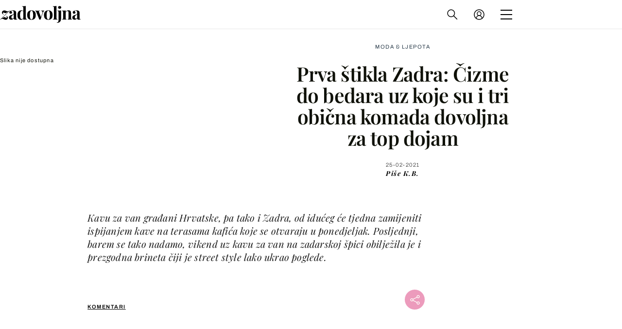

--- FILE ---
content_type: text/javascript
request_url: https://html-load.com/loader.min.js
body_size: 27956
content:
// 
!function(){function a0l(e,t){const n=a0e();return(a0l=function(e,t){return n[e-=490]})(e,t)}function a0e(){const e=["IFrame","QjggL1k5b11WSENfcDN5dApoVE9OaTVxNklHLXI9Mmcl","race","inventory_name","HTMLScriptElement","bGU0OTcxbTVpcnB1a3hqdjNzcTJvOHk2MGduYnp0aHdmYQ==","Rzc1MmVgTFh4J1ptfTk8CXs/Rg==","XnpHW3dtCkNgPThCdj48Jl0wOlQgTCNweDNYbGktbikuNA==","DOMTokenList","a2Zwdg==","test/v1ew/failed","reject","WEVRNSU8Sl9oIy4wZj92ZUs6ewlDdXRqYEJQOE5HVWIp","@@toPrimitive must return a primitive value.","/view","promise","M2Jwa2ltZnZ4ZTcxNm56b3lydzBxNTI=","document.head.appendChild, removeChild, childNodes","removeAttribute","intersectionRect","Worker","setImmediate","abs","bottom","setProperty","childElementCount","language","test","getGPPData","eX1YV11PJkdsL0N0KXNZQjgtYkY0UgpEJ3BTRTBcdS5aUA==","&host=","bWFHO0ZULmUyY1l6VjolaX0pZzRicC1LVVp5PHdMCl8/","stopImmediatePropagation","addEventListener","&type=negotiate_fail",", cfRay: ","createObjectURL","reduce","isNaN","removeEventListener","appendChild","POST","b3V0cHV0","stack","link","VW4gcHJvYmzDqG1lIGVzdCBzdXJ2ZW51IGxvcnMgZHUgY2hhcmdlbWVudCBkZSBsYSBwYWdlLiBWZXVpbGxleiBjbGlxdWVyIHN1ciBPSyBwb3VyIGVuIHNhdm9pciBwbHVzLg==","reserved2Output","https://","&error=","HTMLAnchorElement",", X-Length: ","trident","num","__tcfapi","CSSStyleDeclaration","3184728MASIDq","child-0","PEdjcE9JLwl6QVglNj85byByLmJtRlJpZT5Lc18pdjtWdQ==","get","token=","MUVIYi58dT9wKHFmUGl0eSdyNk8lCXc9XTlCSlJEOzo4aw==","resource","startsWith","bzlxemF4dHA0MDZ3a2U3aWIyZzM4Znltdmo1bGNoMW5y","try-catch","https://cadmus.script.ac","wrong googletag.pubads()","getComputedStyle",'":[{"id":"',"/script/","stopPropagation","wrong contentWindow","hash","idx","now","ZndiaA==","Window_fetch","calculatorsoup.com","response","Failed to load website due to adblock: ","keyval","cadmus script blocked","History","srcset","eval","mailto:","math-random","prod","contentDocument","LklwPnN6SjhFd2FoWU0vdjt5S2M9ZgooW19UIHEzbk9T","eXB3engydXNtOG9nNXE3NHRhbmxiNnJpM3ZjZWhqOWtmMQ==","call","MHQ4a2JmMjZ1ejlzbWg3MTRwY2V4eQ==","Node_appendChild","VGhlcmUgd2FzIGEgcHJvYmxlbSBsb2FkaW5nIHRoZSBwYWdlLiBQbGVhc2UgY2xpY2sgT0sgdG8gbGVhcm4gbW9yZS4=","can't access document.hidden","span","number","xhr.onreadystatechange not set","HTMLImageElement","Node_baseURI","onLine","N2d0a3JwYzQ1bndoNmk4amZ2OTNic3lsYXFlem11Mm8xMA==","insertRule","(function(){","azk2WUsodi8mSUNtR0IJNWJ6YT9IY1BfMVcgcVJvQS49Cg==","czN6Ym85YWhnZjdsazV5MGN1bXJwcW53eDZpNGpldnQy","9NOdfVw","btoa","removeChild","write","insertAdjacentHTML","whale","em1wYw==","title","requestIdleCallback not exists","createContextualFragment","tel:","v7.5.126","c3hwMlc5IC0zT25TJjdIPXJWNEQ7VFthdyFdTUFJL31MbA==","ddg/","HTMLMetaElement","7Y6Y7J207KeA66W8IOu2iOufrOyYpOuKlCDspJEg66y47KCc6rCAIOuwnOyDne2WiOyKteuLiOuLpC4g7J6Q7IS47ZWcIOuCtOyaqeydhCDrs7TroKTrqbQgJ+2ZleyduCfsnYQg7YG066at7ZWY7IS47JqULg==","aXZtc2xyNDhhY2Uzem9rZ3h0MTBiNnA=","1614060QBmqqJ","Range","&url=","ZWhvcg==","Clean.io Inc.","PerformanceEntry","join","max","getDeviceInfo","adshieldAvgRTT","reserved1","JSON","responseXML","display","cXA1cjg0Mnljdnhqb3diYXo3dWh0czlnazZpMGVtbjEzZg==","7skXEkl","random","1723765ambzrZ","Version/","728px","Firefox/","true","resolve","version","Window_decodeURIComponent","cmVzZXJ2ZWQxT3V0cHV0","Invalid reserved state: ","as-revalidator","cXhuNml1cDNvdDhnejdmbGN3MDlieQ==","focus/","HTMLIFrameElement","last_bfa_at","some","document - link element","ODk1dDdxMWMydmVtZnVrc2w2MGh5empud28zNGJ4cGdp","X2w8IFZ6cURGOjJnNjF3e2ltKCI3TEFaYS9eaiVcJ0s/","X-Length","domain switched","SktqJUlWels8RUgmPUZtaWN1TS46CVMteFBvWnM3CmtB","ar-yahoo-v1","worldhistory.org","YmphM3prZnZxbHRndTVzdzY3OG4=","_fa_","str","return this","728","getElementById","async","Element_getAttribute","char must be length 1","forEach","blN5TkRHJ01qL288VSBsIlFFa21pWDJIe1pZSmg0JT1f","eDhiM2xuMWs5bWNlaXM0dTB3aGpveXJ6djVxZ3RhcGYyNw==","setAttributeNS","getAttributeNames","sping","Y3J4bWpmN3loZ3Q2bzNwOGwwOWl2","c204ZmtocndhOTR5MGV1cGoybnEx","close-error-report","Script","eventId=","Css","IntersectionObserverEntry","text","bzVoa203OHVwMnl4d3Z6c2owYXQxYmdscjZlaTQzbmNx","visualViewport","fXFCPHpgUFpbWUg6MHNqdmFPcA==","&message=","isSleipnir","isSamsungBrowser","TkduRThhX3kuRmpZTz00dzNdcDc=","eventStatus","decodeURI","#as_domain","dzFHcD4weUJgNVl0XGU0Ml1eQzNPVVhnYiBufWEnVGZxew==","finally","eDxbeWtZJTEtc0s5X0MwUmFqIzhPTGxdL0h3aHFGVQkz","isInRootIframe","reload","Math","error","find","top","document.createElement","15240LybuXz","AS-ENCODED-VAL","match","getElementsByTagName","cmE7TUg3emZBb1EJeFRVaD9uPSFOSks5PHZgNXsjbVsz","getAttribute","pubads","as_domain","M2M1MWdvcTQwcHphbDlyNnh1dnRrZXkyc3duajdtaWhi","undefined","PTZhMEc+UE9vMzdudj94JjFgXTJ0","ping","http://","documentElement","charAt","indexOf","json","Headers","fetchScript error(script malformed), url: ","bTByeWlxdDgzNjJwMWZhdWxqNHpnaA==","Click","reserved1Input","N3VpbDVhM2d4YnJwdHZqZXltbzRjMDl3cXpzNjgybmYx","source","script:","getBoundingClientRect","XHlqTUYtZiJSWwlId3hucylwSUMxPTI1OEU5NlBLOkpPCg==","version=","/resources/v2/","bnh6bg==","pubkey","clearTimeout","host","reserved2Input","script not executed(inline)","adshield-api","Object","eWJmcQ==","RegExp","collect","URL","resources-v2://","Loader aborted: ","initial","d3IyNzV5b2dzajRrdjAzaXpjbngxdWFxYjhwZmxtNnRo","parentNode","fxios/","Element_setAttribute","data-query","type","cWJ1dw==","cmVzZXJ2ZWQyT3V0cHV0","OWptYW53eXF4MHM1NHp1dG82aA==","Integrity check failed: ","data-src","sectionChange","c3ZtbQ==","setIsTcfNeeded","window","__gpp","as_","setInterval","insertAfter","toLowerCase",", body: ","reserved2","15950MYRueA","Failed to fetch script: ","search","dXk4b2EyczZnNGozMDF0OWJpcDdyYw==","right","UserAgent","status","scrollX,Y","samsungbrowser","Blob","aTtVaidbPHciRFQwbFpMZ1M4ZiNoeHNNVn10eTpFLSlg",", source length: ","nthChildOf","responseURL","QiBjMQkzRlklPGZfYjJsdV44Wk5DeiNHJ3ZXTTdyJlE9","children","cssText","setItem","load","bTg5NjFxd3pnaHUyN3hlb2FwbjNrNWlsdnJmamM0c3l0MA==","parse","TlhHdDU9fV1iSWtoKThUPnAtfGVXcw==","Y3E5ODM0a2h3czJ0cmFnajdmbG55bXU=","tri","cmVzZXJ2ZWQxSW5wdXQ=","decodeURIComponent","X-Crc32",", StatusCode: [","floor","no purpose 1 consent","brave","&request_id=","Window","edgios","outerWidth","status code: ","json.parse","requestIdleCallback","tag","lastIndexOf","Array","appendScriptElementAsync","yahoo-mail-v1","addModule","configIndex","target","parent","N3k6eDIxOF1VI05DfW5XYU1Te0w=","/resources/","rtt","httpEquiv","remove","sleipnir/","abc","adshield","check","add","S1ppe140PG0iNSdjJQpYTHVyeXBxQThbZUl3LURSfGtiQg==","frames","childNodes","NmFreWhvcjgwbTM3c2xmdzF2eHA=","YEg7NFN5TUIuCmZ1eG52I1JyUDNFSlEmOVlbTzBjCUNVbw==","div#contents","findIndex","hasAttribute","output","HTMLElement","document","replaceState","clearInterval","Yzc4NjNxYnNtd3k1NG90bmhpdjE=","from","XMLHttpRequest","})()","document.documentElement.clientWidth, clientHeight","Failed to execute packing script","min","TopLevelCss","setTimeout","sendBeacon","__tcfapi not found within timeout","as-extra","), url: ","HTMLMediaElement","keys","Date","readyState","String","Document","cmVzZXJ2ZWQySW5wdXQ=","script malformed. source length: ","], X-Crc32: ","data-sdk","can't access user-agent","cWdwazM3NW50bDhqdzlybXgyaTBoYzF6dXY0b2J5NnNlZg==","getOwnPropertyDescriptor","width not removed","querySelector","https://report.error-report.com/modal?","document.hidden","Url","combo","revokeObjectURL","push","safari","Invalid protect url: ","isArray","get-computed-style","blob:","/report?","responseType","append","player","scrollX","entries","document.getElementsByClassName","RVlmP1JOMmF9V2JVNWVIX3xTdEpv","AdShield API","function","cGhtMjF2OWN3NGI3M3lnbG5meG90YXpzdWo4cXJrNjUwaQ==","javascript:","Invalid protect url prefix: ","sentrySampleRatio","Cf-Ray","url","string-try-catch","cGxiaTIxY3hmbW8zNnRuNTB1cQ==","scrollWidth","bWlsYmAjM0JhcV07RFRWP2UuPCAmYw==","script not executed(blob)","string","eTkzcmZ0czdseHE4dmtnamVuNW0waTZ3emhhcDF1Y2Iybw==","dXNqbDRmaHdicHIzaXl6NXhnODZtOWV2Y243b2swYTIxdA==","UUNBQlYiXSMwamImV282dDpVdWlIZzFyUEQ0JSlSbE5rLQ==","textContent","inventories_key","pagehide","open","profile","charCodeAt","&is_brave=","error on contentWindow","getWindowId","server","length","KHIlOTZqVks3e2tQCWdEaE9jRnMnMTtNIkl1UVoveXFB","Response","loading","dVY2fSlRJz9Ee1NlQU1YNDtFZg==","d2VneWpwenV4MzhxMmE5dm1pZm90","innerHTML","protocol","writeln","KAlFSENfO3MvLldnTmZWbCB6OU1ZaFF9VGo6SkZVUykj","Element.remove","as-async","onreadystatechange","log","aWQ=","ZnU2cXI4cGlrd2NueDFhc3RtNDc5YnZnMmV6bG8wM2h5","CrOS","MzZxejBtdjl0bmU3a3dyYTVpMXVqeDI4b3lmc3BjZ2xoNA==","className","reverse","Failed to decode protect-url: url is empty","ariaLabel","Failed to get key from: ","attributionSrc","alphaStr","setAttribute","elementFromPoint","getEntriesByType","split","query","isInIframe","reserved1Output","Error","https://html-load.com","consents","Y29rcQ==","headers","slice","MWtvaG12NHJsMDgzNjJhaXA3ZmpzNWN0YnF5Z3p3eG5l","chrome","origin","toString","element-tagName","trim","edge","insertAdjacentElement","document.querySelectorAll","tcString","about:","eDUwdzRvZTdjanpxOGtyNmk5YWZ0MnAxbmd1bG0zaHlidg==","copyScriptElement","bWpiMGZldTZseng3a3FoZ29wNGF0ODMxYzkyeXdpcjVu","Number","document - find element","document.getElementsByTagName","VHNwektcVnZMMzkpOlBSYTh4Oy51ZyhgdD93XTZDT2ZGMQ==","fromCharCode",'{"apply-ratio":1,"',"bmxvYw==","transferSize","domain switch: no src attribute","apply","encodedBodySize","&domain=","opera","hostname","charset","EventTarget","SharedStorageWorklet","WwllJjVCXlc+MCMKcmJxSTd9LUF8Yw==","N3o+Z317L1cjYGNbWlQmc0k8Mi1oYUtYWW4Kbyl4U0ZB","warn","navigator","defineProperty","isGecko","scrollY","a3luYg==","style","originalUrl","frameElement","as_window_id","nextSibling","O2ZlUVhcLk54PHl9MgpVOWJJU0wvNmkhWXUjQWh8Q15a","querySelectorAll","URLSearchParams","intersectionRatio","_as_res","eDI5aGI4cHd2c2lsY21xMDY1dDQzN3JueXVvMWpmemtl","tcloaded","string-api","Yml4cXJod245emptNTRvMTJmZTBz","dmtkcw==","outerHTML","toPrimitive","ghi","android","isSafari","dispatchEvent","data:","a2AoNTl3aikie2c+c1xvNlRpQXgKTFA/cWFwdDBdLUl5ZQ==","unknown","ME5tfXViQzlMNmt7Nygibng+cz1Lb11JQncveVNnZiVX","cmd","connection","bXRlcWgweXM2MnAxZnhqNTg5cm80YXVuemxpZzNjN3diaw==","send","resources://","flatMap","ing","b3U3ZXJjdnc5bDAxeWdobmZpcDY4NWJ6eHF0YWszc2ptNA==","Date.now","overflow","includes","function a0Z(e,Z){const L=a0e();return a0Z=function(w,Q){w=w-0xf2;let v=L[w];return v;},a0Z(e,Z);}function a0e(){const eD=['onload','as_','526myoEGc','push','__sa_','__as_ready_resolve','__as_rej','addEventListener','LOADING','XMLHttpRequest','entries','getOwnPropertyDescriptor','_as_prehooked_functions','status','script_onerror','__fr','xhr_defer','href','isAdBlockerDetected','length','then','8fkpCwc','onerror','apply','readyState','_as_prehooked','set','__as_new_xhr_data','Window','catch','charCodeAt','location','document','onreadystatechange','__as_xhr_open_args','_as_injected_functions','DONE','open','toLowerCase','handleEvent','defineProperty','name','54270lMbrbp','__as_is_xhr_loading','prototype','decodeURIComponent','contentWindow','EventTarget','407388pPDlir','__as_xhr_onload','collect','get','call','JSON','setAttribute','Element','btoa','__as_is_ready_state_change_loading','GET','4281624sRJEmx','__origin','currentScript','1433495pfzHcj','__prehooked','1079200HKAVfx','window','error','687boqfKv','fetch','load','1578234UbzukV','function','remove','hostname','adshield'];a0e=function(){return eD;};return a0e();}(function(e,Z){const C=a0Z,L=e();while(!![]){try{const w=-parseInt(C(0x10a))/0x1*(-parseInt(C(0x114))/0x2)+-parseInt(C(0xf7))/0x3+-parseInt(C(0x127))/0x4*(parseInt(C(0x13c))/0x5)+parseInt(C(0x10d))/0x6+parseInt(C(0x105))/0x7+parseInt(C(0x107))/0x8+-parseInt(C(0x102))/0x9;if(w===Z)break;else L['push'](L['shift']());}catch(Q){L['push'](L['shift']());}}}(a0e,0x24a95),((()=>{'use strict';const m=a0Z;const Z={'HTMLIFrameElement_contentWindow':()=>Object[m(0x11d)](HTMLIFrameElement[m(0xf3)],m(0xf5)),'XMLHttpRequest_open':()=>Q(window,m(0x11b),m(0x137)),'Window_decodeURIComponent':()=>Q(window,m(0x12e),m(0xf4)),'Window_fetch':()=>Q(window,m(0x12e),m(0x10b)),'Element_setAttribute':()=>Q(window,m(0xfe),m(0xfd)),'EventTarget_addEventListener':()=>Q(window,m(0xf6),m(0x119))},L=m(0x116)+window[m(0xff)](window[m(0x131)][m(0x123)]),w={'get'(){const R=m;return this[R(0xf9)](),window[L];},'collectOne'(v){window[L]=window[L]||{},window[L][v]||(window[L][v]=Z[v]());},'collect'(){const V=m;window[L]=window[L]||{};for(const [v,l]of Object[V(0x11c)](Z))window[L][v]||(window[L][v]=l());}};function Q(v,l,X){const e0=m;var B,s,y;return e0(0x108)===l[e0(0x138)]()?v[X]:e0(0x132)===l?null===(B=v[e0(0x132)])||void 0x0===B?void 0x0:B[X]:e0(0xfc)===l?null===(s=v[e0(0xfc)])||void 0x0===s?void 0x0:s[X]:null===(y=v[l])||void 0x0===y||null===(y=y[e0(0xf3)])||void 0x0===y?void 0x0:y[X];}((()=>{const e2=m;var v,X,B;const y=W=>{const e1=a0Z;let b=0x0;for(let O=0x0,z=W[e1(0x125)];O<z;O++){b=(b<<0x5)-b+W[e1(0x130)](O),b|=0x0;}return b;};null===(v=document[e2(0x104)])||void 0x0===v||v[e2(0x10f)]();const g=function(W){const b=function(O){const e3=a0Z;return e3(0x113)+y(O[e3(0x131)][e3(0x110)]+e3(0x11e));}(W);return W[b]||(W[b]={}),W[b];}(window),j=function(W){const b=function(O){const e4=a0Z;return e4(0x113)+y(O[e4(0x131)][e4(0x110)]+e4(0x135));}(W);return W[b]||(W[b]={}),W[b];}(window),K=e2(0x113)+y(window[e2(0x131)][e2(0x110)]+e2(0x12b));(X=window)[e2(0x117)]||(X[e2(0x117)]=[]),(B=window)[e2(0x118)]||(B[e2(0x118)]=[]);let x=!0x1;window[e2(0x117)][e2(0x115)](()=>{x=!0x0;});const E=new Promise(W=>{setTimeout(()=>{x=!0x0,W();},0x1b5d);});function N(W){return function(){const e5=a0Z;for(var b=arguments[e5(0x125)],O=new Array(b),z=0x0;z<b;z++)O[z]=arguments[z];return x?W(...O):new Promise((k,S)=>{const e6=e5;W(...O)[e6(0x126)](k)[e6(0x12f)](function(){const e7=e6;for(var f=arguments[e7(0x125)],q=new Array(f),A=0x0;A<f;A++)q[A]=arguments[A];E[e7(0x126)](()=>S(...q)),window[e7(0x118)][e7(0x115)]({'type':e7(0x10b),'arguments':O,'errArgs':q,'reject':S,'resolve':k});});});};}const I=W=>{const e8=e2;var b,O,z;return e8(0x101)===(null===(b=W[e8(0x134)])||void 0x0===b?void 0x0:b[0x0])&&0x0===W[e8(0x11f)]&&((null===(O=W[e8(0x134)])||void 0x0===O?void 0x0:O[e8(0x125)])<0x3||!0x1!==(null===(z=W[e8(0x134)])||void 0x0===z?void 0x0:z[0x2]));},M=()=>{const e9=e2,W=Object[e9(0x11d)](XMLHttpRequest[e9(0xf3)],e9(0x133)),b=Object[e9(0x11d)](XMLHttpRequest[e9(0xf3)],e9(0x12a)),O=Object[e9(0x11d)](XMLHttpRequestEventTarget[e9(0xf3)],e9(0x128)),z=Object[e9(0x11d)](XMLHttpRequestEventTarget[e9(0xf3)],e9(0x112));W&&b&&O&&z&&(Object[e9(0x13a)](XMLHttpRequest[e9(0xf3)],e9(0x133),{'get':function(){const ee=e9,k=W[ee(0xfa)][ee(0xfb)](this);return(null==k?void 0x0:k[ee(0x103)])||k;},'set':function(k){const eZ=e9;if(x||!k||eZ(0x10e)!=typeof k)return W[eZ(0x12c)][eZ(0xfb)](this,k);const S=f=>{const eL=eZ;if(this[eL(0x12a)]===XMLHttpRequest[eL(0x136)]&&I(this))return this[eL(0x100)]=!0x0,E[eL(0x126)](()=>{const ew=eL;this[ew(0x100)]&&(this[ew(0x100)]=!0x1,k[ew(0xfb)](this,f));}),void window[eL(0x118)][eL(0x115)]({'type':eL(0x122),'callback':()=>(this[eL(0x100)]=!0x1,k[eL(0xfb)](this,f)),'xhr':this});k[eL(0xfb)](this,f);};S[eZ(0x103)]=k,W[eZ(0x12c)][eZ(0xfb)](this,S);}}),Object[e9(0x13a)](XMLHttpRequest[e9(0xf3)],e9(0x12a),{'get':function(){const eQ=e9;var k;return this[eQ(0x100)]?XMLHttpRequest[eQ(0x11a)]:null!==(k=this[eQ(0x12d)])&&void 0x0!==k&&k[eQ(0x12a)]?XMLHttpRequest[eQ(0x136)]:b[eQ(0xfa)][eQ(0xfb)](this);}}),Object[e9(0x13a)](XMLHttpRequestEventTarget[e9(0xf3)],e9(0x128),{'get':function(){const ev=e9,k=O[ev(0xfa)][ev(0xfb)](this);return(null==k?void 0x0:k[ev(0x103)])||k;},'set':function(k){const el=e9;if(x||!k||el(0x10e)!=typeof k)return O[el(0x12c)][el(0xfb)](this,k);const S=f=>{const er=el;if(I(this))return this[er(0xf2)]=!0x0,E[er(0x126)](()=>{const eX=er;this[eX(0xf2)]&&(this[eX(0xf2)]=!0x1,k[eX(0xfb)](this,f));}),void window[er(0x118)][er(0x115)]({'type':er(0x122),'callback':()=>(this[er(0xf2)]=!0x1,k[er(0xfb)](this,f)),'xhr':this});k[er(0xfb)](this,f);};S[el(0x103)]=k,O[el(0x12c)][el(0xfb)](this,S);}}),Object[e9(0x13a)](XMLHttpRequestEventTarget[e9(0xf3)],e9(0x112),{'get':function(){const eB=e9;return z[eB(0xfa)][eB(0xfb)](this);},'set':function(k){const es=e9;if(x||!k||es(0x10e)!=typeof k)return z[es(0x12c)][es(0xfb)](this,k);this[es(0xf8)]=k,this[es(0x119)](es(0x109),S=>{const ey=es;I(this)&&window[ey(0x118)][ey(0x115)]({'type':ey(0x122),'callback':()=>{},'xhr':this});}),z[es(0x12c)][es(0xfb)](this,k);}}));};function P(W){return function(){const eg=a0Z;for(var b=arguments[eg(0x125)],O=new Array(b),z=0x0;z<b;z++)O[z]=arguments[z];return this[eg(0x134)]=O,W[eg(0x129)](this,O);};}function Y(W,b,O){const et=e2,z=Object[et(0x11d)](W,b);if(z){const k={...z,'value':O};delete k[et(0xfa)],delete k[et(0x12c)],Object[et(0x13a)](W,b,k);}else W[b]=O;}function D(W,b,O){const ej=e2,z=W+'_'+b,k=w[ej(0xfa)]()[z];if(!k)return;const S=ej(0x108)===W[ej(0x138)]()?window:ej(0x132)===W?window[ej(0x132)]:ej(0xfc)===W?window[ej(0xfc)]:window[W][ej(0xf3)],f=function(){const eK=ej;for(var A=arguments[eK(0x125)],U=new Array(A),F=0x0;F<A;F++)U[F]=arguments[F];try{const J=j[z];return J?J[eK(0xfb)](this,k,...U):k[eK(0xfb)](this,...U);}catch(G){return k[eK(0xfb)](this,...U);}},q=O?O(f):f;Object[ej(0x13a)](q,ej(0x13b),{'value':b}),Object[ej(0x13a)](q,ej(0x106),{'value':!0x0}),Y(S,b,q),window[ej(0x117)][ej(0x115)](()=>{const ex=ej;window[ex(0x111)]&&!window[ex(0x111)][ex(0x124)]&&S[b]===q&&Y(S,b,k);}),g[z]=q;}window[K]||(w[e2(0xf9)](),D(e2(0x11b),e2(0x137),P),D(e2(0xfe),e2(0xfd)),D(e2(0x12e),e2(0x10b),N),(function(){const eN=e2,W=(z,k)=>new Promise((S,f)=>{const eE=a0Z,[q]=k;q[eE(0x121)]?f(k):(E[eE(0x126)](()=>f(k)),z[eE(0x119)](eE(0x10c),()=>S()),window[eE(0x118)][eE(0x115)]({'type':eE(0x120),'reject':()=>f(k),'errArgs':k,'tag':z}));}),b=Object[eN(0x11d)](HTMLElement[eN(0xf3)],eN(0x128));Object[eN(0x13a)](HTMLElement[eN(0xf3)],eN(0x128),{'get':function(){const eI=eN,z=b[eI(0xfa)][eI(0xfb)](this);return(null==z?void 0x0:z[eI(0x103)])||z;},'set':function(z){const eo=eN;var k=this;if(x||!(this instanceof HTMLScriptElement)||eo(0x10e)!=typeof z)return b[eo(0x12c)][eo(0xfb)](this,z);const S=function(){const ei=eo;for(var f=arguments[ei(0x125)],q=new Array(f),A=0x0;A<f;A++)q[A]=arguments[A];return W(k,q)[ei(0x12f)](U=>z[ei(0x129)](k,U));};S[eo(0x103)]=z,b[eo(0x12c)][eo(0xfb)](this,S);}});const O=EventTarget[eN(0xf3)][eN(0x119)];EventTarget[eN(0xf3)][eN(0x119)]=function(){const eM=eN;for(var z=this,k=arguments[eM(0x125)],S=new Array(k),f=0x0;f<k;f++)S[f]=arguments[f];const [q,A,...U]=S;if(x||!(this instanceof HTMLScriptElement)||eM(0x109)!==q||!(A instanceof Object))return O[eM(0xfb)](this,...S);const F=function(){const eP=eM;for(var J=arguments[eP(0x125)],G=new Array(J),H=0x0;H<J;H++)G[H]=arguments[H];return W(z,G)[eP(0x12f)](T=>{const eY=eP;eY(0x10e)==typeof A?A[eY(0x129)](z,T):A[eY(0x139)](...T);});};O[eM(0xfb)](this,q,F,...U);};}()),M(),window[K]=!0x0);})());})()));","Function","isBrave","poster","getItem","head","iframe","cmVzZXJ2ZWQy","b2lscjg3dDZnMXFiejVlZjRodnB5Y3VqbXgzbndzMDJrOQ==","content","adshieldMaxRTT","requestAnimationFrame","[data-uri]","promise tainted","_as_req","hidden","src","test/view/passed","(E2) Invalid protect url: ","width: 100vw; height: 100vh; z-index: 2147483647; position: fixed; left: 0; top: 0;","as_modal_loaded","eventName","fetchScript error(status: ","Date.now is not a function","cache_is_blocking_ads","name","dmJybDRzN3U5ZjhuejVqcHFpMG13dGU2Y3loYWcxM294","https://report.error-report.com/modal?eventId=&error=Vml0YWwgQVBJIGJsb2NrZWQ%3D&domain=",", Script-Crc32: ","symbol","naver","Timed out waiting for consent readiness","document.querySelector","http:","parseFloat","aW5wdXQ=","performance","Element_innerHTML","cDkxdHp4NGlic2h3ZjNxeWVuNTA2dWdvMm1rdjhscmpjNw==","insertBefore","aG5bUlhtfERPSC86LkVWS0o7NH1TVQ==","1422408LmlNHQ","parentElement","alt","outerHeight","NW52MWllZ3phMjY5anU4c29reTA0aDNwN3JsdGN4bWJx","createElement","OTF5c3hlOGx1b3JuNnZwY2l3cQ==","Tig5fCEvX1JEdjZRKSI4P0wjaFdscjs=","removeProperty","matches","gecko/","href","body","input","Chrome/","contains","encodeURI","cmVzZXJ2ZWQx","&title=","width","eVw2WmcxcW1ea3pjJ3woWWlvUiI+Rgo=","setHTMLUnsafe","searchParams","AdShield API cmd.push","closest","script","UWpeIE5DVXY1NGxlIlZNbV8zMEdM","application/javascript","as_loader_version","utf-8","object-keys","NWY7VnQicURMQjkxJ20KfT9SNlMoWiNBYEpyMEhRbEtQKQ==","Jm0yR1Q1SXJQIiAuQihvPTppZ2JKcFduejd0Y3ZOWmA+Cg==","2070994lwRuwc","Py0wOHRQKEpIMUVHeyVbaiZzIiBENWs=","encodeURIComponent","none","endpoint","InE0CkozZmtaaGombHRgd0g1MFQ9J2d8KEVQW0ItUVlE","left","__gpp not found within timeout","object","https:","pathname","constructor","listenerId","HTMLLinkElement","confirm","8780110gIGTRS","Event","Node","em5iZw==","attributes","fGAJJ1JxajZDTldIXUk4c3g3dTNm","data-resource","regexp-test","Nm52OGNqZ3picXMxazQ5d2x4NzUzYWU=","papi","innerHeight","matchAll","width not set properly","aXRoYw==","azUyM3RscHplcXZzMHlqaDgxb2d1YTZ3bmJyN2M5bWY0aQ==","atob-btoa","findLastIndex","Node_insertBefore","getPropertyValue","action","duration","a3JCSnREKFFsdl4+I1toe1gxOW8mU0VBTS9uIk89IDA1UA==","evaluate","recovery","loader","alert","NodeList","classList","edg/","https://report.error-report.com/modal?eventId=&error=","signalStatus","HTMLVideoElement","Navigator","purpose","opt/","value","statusText","12FFDuDY","djlhcHlpazYyMzBqNW1sN244YnVxcmYxemdzY2V3eHQ0","srcdoc","ybar","DocumentFragment",".js","EventTarget_addEventListener","FontFace",'{"type": "tag", "marshalled": "<html></html>"}',"property","YTI3NGJjbGp0djBvbXc2ejlnNXAxM3VzOGVraHhpcmZx","VHg8V3xYdmN1YkN6LWVrVS8gb2lNCSY6JUlnPjJoe3Nb","port","eDVBOGhFOT0KUUcxIkN1SidvVihJKT5sYlc0RCNlIEw2","AdShield API cmd.push result","fromEntries","set","tagName","contentWindow","replaceChild","replaceScriptElementAsync","MessageEvent","bml1ZTh0bXlhY2ozbDkxcTY1Znhid3pydjdwbzJnazQw","removeItem","getTime","NFdCXTM+CW89bk12Y0thd19yVlI3emxxbSlGcGA6VGdPJw==","scrollHeight","ZW93NXJmbHVxOHg0emdqNzBwMTNjaTZtaDJzOXRua2Fidg==","http","aXp4c29tcWgzcDhidmdhNDl3N2Z5MnRsdWM2ZTVuMDFy","self","location","useractioncomplete","a24xZWhvNmZqYnI0MHB4YzlpMnE=","XMLHttpRequest.onreadystatechange","<html></html>","ar-v1","def","replaceSync","Date.now is not a number","dXl5aw==","map","1KaGobR","CSSStyleDeclaration.set/get/removeProperty","XncgVl8xcWs2OmooImc+aSVlfEwyY0k=","JlhEX1FPaE1ybHRwUjFjNHpHClk=","base64 failed","MessagePort","error on googletag.pubads()","delete","dataset","then","parseFromString","catch","PerformanceResourceTiming","hostage","scribd.com","close","ZmthZA==","VzB8N196fXtyb1lraFhMXiUoJy8+TnRRR2d1WlNBNHZV","all","Element","parseInt","e2VGJU9YclEyPm5wM0pOXTQ3dQ==","postMessage","cnlwYQ==","stringify","jkl","wp-data","document.classList.remove not work","boundingClientRect","opr","function a0v(F,v){const h=a0F();return a0v=function(L,H){L=L-0x85;let E=h[L];return E;},a0v(F,v);}function a0F(){const y=['length','includes','removeEventListener','99DdfTHL','message','426867skijjn','926090UmJmXE','5618020JaGBio','forEach','delete','9152640ERdRZO','get','c3RyaW5n','setTimeout','handleEvent','eval','requestIdleCallback','399064oRTnwg','168YhZGAx','test','requestAnimationFrame','error','call','set','addEventListener','filter','load','61678oqLYfA','setInterval','ZnVuY3Rpb24','prototype','click','3732384LyVUeN','27bKBjKK','slice'];a0F=function(){return y;};return a0F();}(function(F,v){const i=a0v,h=F();while(!![]){try{const L=-parseInt(i(0x94))/0x1+parseInt(i(0x9e))/0x2*(parseInt(i(0x86))/0x3)+-parseInt(i(0xa3))/0x4+parseInt(i(0x89))/0x5+parseInt(i(0x8d))/0x6+parseInt(i(0x88))/0x7*(parseInt(i(0x95))/0x8)+-parseInt(i(0xa4))/0x9*(parseInt(i(0x8a))/0xa);if(L===v)break;else h['push'](h['shift']());}catch(H){h['push'](h['shift']());}}}(a0F,0xf2094),((()=>{const G=a0v,F=(E,B)=>typeof E===B,v=atob(G(0xa0)),h=atob(G(0x8f));if(!F(h,h))return;{const E=RegExp[G(0xa1)][G(0x96)];RegExp[G(0xa1)][G(0x96)]=function(B){const g=G;return E[g(0x99)](this,B);};}[G(0x97),G(0x93),G(0x9f),G(0x90)][G(0x9c)](B=>window[B])[G(0x8b)](B=>window[B]=H(window[B],B)),EventTarget[G(0xa1)][G(0x9b)]=H(EventTarget[G(0xa1)][G(0x9b)],G(0x9b),0x1),EventTarget[G(0xa1)][G(0x85)]=H(EventTarget[G(0xa1)][G(0x85)],G(0x85),0x1);const L=new Map();function H(B,u){const P=G;let p=arguments[P(0xa6)]>0x2&&void 0x0!==arguments[0x2]?arguments[0x2]:0x0;return function(){const o=P;for(var S=arguments[o(0xa6)],K=new Array(S),N=0x0;N<S;N++)K[N]=arguments[N];const Q=K[o(0xa5)](0x0,p),Y=K[p],b=K[o(0xa5)](p+0x1);if(!Y)return B[o(0x99)](this,...K);if(o(0x9f)!==u&&o(0x90)!==u&&!F(Y,v)&&!F(Y[o(0x91)],v))return B[o(0x99)](this,...K);let f=null;if(o(0x9b)===u||o(0x85)===u){const I=[o(0x9d),o(0x98),o(0x87),o(0xa2)],J=Q[0x0];if(!I[o(0xa7)](J))return B[o(0x99)](this,...K);L[o(0x8e)](this)||L[o(0x9a)](this,new Map()),L[o(0x8e)](this)[o(0x8e)](J)||L[o(0x8e)](this)[o(0x9a)](J,new Map()),f=L[o(0x8e)](this)[o(0x8e)](J)[o(0x8e)](Y);}if(f=f||function(){const W=o;for(var x=arguments[W(0xa6)],X=new Array(x),m=0x0;m<x;m++)X[m]=arguments[m];return F(Y,v)?Y[W(0x99)](this,...X):F(Y,h)?window[W(0x92)](Y):F(Y[W(0x91)],v)?Y[W(0x91)][W(0x99)](Y,...X):void 0x0;},o(0x9b)===u){const x=Q[0x0];L[o(0x8e)](this)[o(0x8e)](x)[o(0x9a)](Y,f);}else{if(o(0x85)===u){const X=Q[0x0],m=L[o(0x8e)](this)[o(0x8e)](X)[o(0x8e)](Y)||Y;return L[o(0x8e)](this)[o(0x8e)](X)[o(0x8c)](Y),B[o(0x99)](this,...Q,m,...b);}}return B[o(0x99)](this,...Q,f,...b);};}})()));","replace","debug","picrew.me","document.getElementById","HTMLStyleElement","div","bkVlSkthLjpQe0E7eDBVTCI0J1hGbXx9d2Z2elEjN1pTKA==","tags","googletag","Element_attributes","concat","AdShield API cmd","Map","rel","getElementsByClassName","HTMLSourceElement","MyV0CXsycmNrZnlYUl0/TksmL0ZndztUU01tbi03X2lVLg==","firefox","height","NGJvdjI4c3lxN3hhY2VnNjVmbTA5cnQzbGlobmt1empwMQ==","Jmo8UkRzW1c+YnVrTWBjPzEpCWw=","currentScript","stylesheet","ZT9gM0FVPDJaWzsJaUpFRlYnfFBhOFQ1ai0udiA6cSNIKQ==","shift","dWwyb3cwMWo5enE1OG1mazRjdjM3YWJzeWlndGVoNnhu","referrer","document.classList.contains","HTMLFormElement","fetchLater",'","width":160,"height":600,"position":{"selector":"div#contents","position-rule":"child-0","insert-rule":[]},"original-ads":[{"selector":"div#contents > span#ads"}],"attributes":[]}]}',"isInAdIframe","Nm03a3dlM3Fhb2h1NWc0Yno4aQ==","elem","fetch","localStorage","cookie","isFirefox","[native code]","baseURI","useragent","innerWidth","div#contents > span#ads","DOMParser","ZGdnbg==","img","responseText","exec","innerText","__sa_","endsWith","cachedResultIsInAdIframe","atob","iterator","message","data","Forcepoint","loader-check","userAgent","Promise","prototype","MW53c3I3dms4ZmgwbDN1dDkyamlncXg2ejQ1Y3BibXlv","Failed to load script: ","MG96dXBrcng2cWp3bnlnbDM0bTdpOXRoMWY4djJiZWM1",". Phase: ","element-attributes","Zm1qeA==","ABCDEFGHIJKLMNOPQRSTUVWXYZabcdefghijklmnopqrstuvwxyz","api","extra","sdkVersion","text/css","CSSStyleSheet","NzRoZnZidGNqMmVyb2EwdWw1Nnl3M2lucXhrZ3A5bTF6cw==","aXJycg==","crios","filter","_isTcfNeeded"];return(a0e=function(){return e})()}(function(){const e=a0l,t=a0e();for(;;)try{if(596854==parseInt(e(804))/1*(parseInt(e(710))/2)+parseInt(e(1037))/3+-parseInt(e(762))/4*(-parseInt(e(1054))/5)+parseInt(e(968))/6+parseInt(e(1052))/7*(parseInt(e(677))/8)+-parseInt(e(1020))/9*(parseInt(e(725))/10)+-parseInt(e(1187))/11*(parseInt(e(1121))/12))break;t.push(t.shift())}catch(e){t.push(t.shift())}})(),(()=>{"use strict";const e=a0l;var t={};t.g=function(){const e=a0l;if(e(718)==typeof globalThis)return globalThis;try{return this||new Function(e(1081))()}catch(t){if(e(718)==typeof window)return window}}();const n=e=>{const t=a0l;let n=0;for(let o=0,r=e[t(523)];o<r;o++)n=(n<<5)-n+e[t(518)](o),n|=0;return n},o=class{static[e(1242)](){const t=e;var o,r;let i=arguments[t(523)]>0&&void 0!==arguments[0]?arguments[0]:t(748),c=!(arguments[t(523)]>1&&void 0!==arguments[1])||arguments[1];const a=Date[t(987)](),s=a-a%864e5,l=s-864e5,d=s+864e5,u=t(1181)+n(i+"_"+s),m=t(1181)+n(i+"_"+l),f=t(1181)+n(i+"_"+d);return u===m||u===f||m===f||!(null!==(o=null!==(r=window[u])&&void 0!==r?r:window[m])&&void 0!==o?o:window[f])&&(c&&(window[u]=!0,window[m]=!0,window[f]=!0),!0)}};function r(t){const n=e;return(r=n(497)==typeof Symbol&&n(665)==typeof Symbol[n(888)]?function(e){return typeof e}:function(e){const t=n;return e&&t(497)==typeof Symbol&&e[t(721)]===Symbol&&e!==Symbol[t(895)]?t(665):typeof e})(t)}function i(t,n,o){const i=e;return c=function(e){const t=a0l;if(t(718)!=r(e)||!e)return e;var n=e[Symbol[t(616)]];if(void 0!==n){var o=n[t(1004)](e,t(509));if(t(718)!=r(o))return o;throw new TypeError(t(926))}return String(e)}(n),(n=i(665)==r(c)?c:c+"")in t?Object[i(596)](t,n,{value:o,enumerable:!0,configurable:!0,writable:!0}):t[n]=o,t;var c}const c=8e3;class a{static[e(1178)](t){this[e(912)]=t}static[e(971)](t){const n=e;let o=!(arguments[n(523)]>1&&void 0!==arguments[1])||arguments[1],r=arguments[n(523)]>2&&void 0!==arguments[2]?arguments[2]:n(870);try{return o&&(t=s(t)),window[r][n(640)](t)}catch(e){return""}}static[e(778)](t,n){const o=e;let r=!(arguments[o(523)]>2&&void 0!==arguments[2])||arguments[2],i=arguments[o(523)]>3&&void 0!==arguments[3]?arguments[3]:o(870);try{if(r&&(t=s(t)),!this[o(912)])return window[i][o(1204)](t,n);(async function(){const e=o,{enableGpp:r=!1}={},a=await function(){const{tcfTimeoutMs:e=c,requireTcString:t=!0}={};return new Promise((async(n,o)=>{const r=a0l;try{var i,a;await function(){const e=a0l;let t=arguments[e(523)]>0&&void 0!==arguments[0]?arguments[0]:c;return new Promise(((n,o)=>{const r=e,i=Date[r(987)](),c=()=>{const e=r;e(497)!=typeof window[e(966)]?Date[e(987)]()-i>t?o(new Error(e(1267))):setTimeout(c,50):n(window[e(966)])};c()}))}(e);let s=!1;const l=e=>!(!e||r(611)!==e[r(1108)]&&r(794)!==e[r(1108)]||t&&!e[r(570)]),d=(e,t)=>{const o=r;if(t&&!s&&l(e)){s=!0;try{var i,c;null===(i=(c=window)[o(966)])||void 0===i||i[o(1004)](c,o(952),2,(()=>{}),e[o(722)])}catch{}n(e)}};null===(i=(a=window)[r(966)])||void 0===i||i[r(1004)](a,r(946),2,d),setTimeout((()=>{s||o(new Error(r(667)))}),e)}catch(e){o(e)}}))}();if(!function(e){const t=a0l;var n,o;return!!(null!==(n=null===(o=e[t(758)])||void 0===o?void 0:o[t(557)])&&void 0!==n?n:{})[1]}(a))throw new Error(e(1216));let s;if(r)try{s=await function(){const t=e;let n=arguments[t(523)]>0&&void 0!==arguments[0]?arguments[0]:6e3;return new Promise(((e,o)=>{const r=t,i=Date[r(987)](),c=()=>{const t=r;t(497)!=typeof window[t(1180)]?Date[t(987)]()-i>n?o(new Error(t(717))):setTimeout(c,50):(()=>{const n=t;try{var o,r,i,c;null===(o=(r=window)[n(1180)])||void 0===o||o[n(1004)](r,n(946),((t,o)=>{const r=n;o&&t&&(r(1176)===t[r(657)]||r(755)===t[r(657)])&&e(t)})),null===(i=(c=window)[n(1180)])||void 0===i||i[n(1004)](c,n(941),((t,o)=>{o&&t&&e({eventName:n(1164),data:t})}))}catch{}})()};c()}))}()}catch(t){console[e(594)](t)}return{result:await Promise[e(1059)]((o=>{const r=e;let{tcData:c,gppInfo:a}=o;window[i][r(1204)](t,n)})({tcData:a,gppInfo:s})),tcData:a,gppInfo:s}})()[o(815)]((e=>{}))}catch(e){}}static[e(1238)](t){const n=e;let o=!(arguments[n(523)]>1&&void 0!==arguments[1])||arguments[1],r=arguments[n(523)]>2&&void 0!==arguments[2]?arguments[2]:n(870);try{return o&&(t=s(t)),window[r][n(785)](t)}catch(e){}}}i(a,e(912),!1);const s=t=>""[e(845)](window[e(793)][e(1153)],e(1079))[e(845)](btoa(t));class l{static[e(638)](){const t=e;try{if(null!=window[t(595)][t(1217)]&&t(638)===window[t(595)][t(1217)][t(638)][t(661)])return!0}catch(e){}return!1}static[e(619)](){const t=e;try{if(l[t(638)]())return!1;const e=navigator[t(893)][t(1184)](),n=[t(1291)];return![t(562),t(567),t(753),t(833),t(587),t(759),t(964),t(910),t(852),t(1025),t(1033),t(666),t(1220)][t(1069)]((n=>e[t(635)](n)))&&n[t(1069)]((n=>e[t(635)](n)))}catch(e){}return!1}static[e(872)](){const t=e;try{if(l[t(638)]())return!1;const e=navigator[t(893)][t(1184)]();if(e[t(635)](t(1066))||e[t(635)](t(1167)))return!0;const n=[t(852)];return![t(562),t(567),t(753),t(833),t(587),t(759),t(964),t(910),t(1025),t(1033),t(666),t(1220)][t(1069)]((n=>e[t(635)](n)))&&n[t(1069)]((n=>e[t(635)](n)))}catch(e){}return!1}static[e(1106)](){const t=e;try{const e=navigator[t(893)][t(1184)]();return e[t(635)](t(618))&&e[t(635)](t(1195))}catch(e){}return!1}static[e(1105)](){const t=e;try{return navigator[t(893)][t(1184)]()[t(635)](t(1239))}catch(e){}return!1}static[e(597)](){const t=e;return navigator[t(893)][t(1184)]()[t(635)](t(687))}}const d=(t,n)=>{const o=e;if(o(509)!=typeof t||o(509)!=typeof n)return!1;const r=t[o(523)],i=n[o(523)];if(0===r&&0===i)return!0;if(0===r)return!1;if(0===i)return!0;if(r<i)return!1;for(let e=0;e<t[o(523)];e++)if(t[e]===n[0]){let r=!0;for(let i=1;i<n[o(523)];i++)if(!t[e+i]||t[e+i]!==n[i]){r=!1;break}if(r)return!0}return!1},u=(t,n)=>{const o=e;if(o(509)!=typeof t||o(509)!=typeof n)return-1;const r=t[o(523)],i=n[o(523)];if(0===r&&0===i)return-1;if(0===r)return-1;if(0===i)return-1;if(r<i)return-1;for(let e=0;e<t[o(523)];e++)if(t[e]===n[0]){let r=!0;for(let i=1;i<n[o(523)];i++)if(!t[e+i]||t[e+i]!==n[i]){r=!1;break}if(r)return e}return-1},m=t=>{const n=e,o=navigator[n(893)],r=u(o,t);if(-1===r)return-1;let i="";for(let e=r+t[n(523)];e<o[n(523)];e++){const t=o[n(518)](e);if(t<48||t>57)break;i+=o[e]}return parseInt(i)||-1},f={HTMLIFrameElement_contentWindow:()=>Object[e(1282)](HTMLIFrameElement[e(895)],e(780)),XMLHttpRequest_open:()=>h(window,e(1259),e(516)),Window_decodeURIComponent:()=>h(window,e(1219),e(1212)),Window_fetch:()=>h(window,e(1219),e(869)),Element_setAttribute:()=>h(window,e(823),e(548)),EventTarget_addEventListener:()=>h(window,e(590),e(946))},w=e(884)+window[e(1021)](window[e(793)][e(688)]),x={get(){return this[e(1160)](),window[w]},collectOne(e){window[w]=window[w]||{},window[w][e]||(window[w][e]=f[e]())},collect(){const t=e;window[w]=window[w]||{};for(const[e,n]of Object[t(493)](f))window[w][e]||(window[w][e]=n())}};function h(t,n,o){const r=e;var i,c,a;return r(1179)===n[r(1184)]()?t[o]:r(1254)===n?null===(i=t[r(1254)])||void 0===i?void 0:i[o]:r(1048)===n?null===(c=t[r(1048)])||void 0===c?void 0:c[o]:null===(a=t[n])||void 0===a||null===(a=a[r(895)])||void 0===a?void 0:a[o]}const p={appendChild:Node[e(895)][e(953)],insertBefore:Node[e(895)][e(675)]};function v(t,n){const o=e;n[o(604)]?p[o(675)][o(1004)](n[o(678)],t,n[o(604)]):p[o(953)][o(1004)](n[o(1166)],t)}function g(t){const n=e;p[n(953)][n(1004)](document[n(641)],t)}function b(t){const n=e,o=document[n(682)](t[n(779)]);for(const e of t[n(1091)]())o[n(548)](e,t[n(1126)](e));return o[n(513)]=t[n(513)],o}function y(t,n){const o=e;return n?(n[o(975)]("?")&&(n=n[o(560)](1)),t[o(635)]("?")?t+"&"+n:t+"?"+n):t}function E(){const t=e;try{const e=[65,66,67,68,69,70,71,72,73,74,75,76,77,78,79,80,81,82,83,84,85,86,87,88,89,90],n=["A","B","C","D","E","F","G","H","I","J","K","L","M","N","O","P","Q","R","S","T","U","V","W","X","Y","Z"];for(let o=0;o<26;o++)if(String[t(579)](e[o])!==n[o]||n[o][t(518)](0)!==e[o])return!1}catch(e){return!1}return!0}let T="",M=e(556);try{var _;T=null!==(_=document[e(856)][e(1126)](e(1279)))&&void 0!==_?_:e(623);const t=document[e(856)][e(1126)](e(1175))||document[e(856)][e(1126)](e(652));t&&(M=new URL(t,window[e(793)][e(688)])[e(563)])}catch(e){}const N={version:e(1031),sdkVersion:T,endpoint:M,env:e(1e3),debug:!1,sentrySampleRatio:.05},L={idx:t=>Math[e(1215)](Math[e(1053)]()*t),elem:function(t){const n=e;return t[this[n(986)](t[n(523)])]},num:function(t,n){const o=e;return Math[o(1215)](Math[o(1053)]()*(n-t))+t},alphaStr:function(t,n){const o=e,r=t+this[o(965)](0,n-t),i=[];for(let e=0;e<r;++e)i[o(1290)](o(902)[o(1135)](this[o(965)](0,52)));return i[o(1043)]("")},className:function(){return this[e(547)](5,15)}};function W(t){const n=e;return t?k[n(1118)]((e=>e.id===t)):N[n(836)]?I[0]:L[n(868)](I)}function S(t){const n=e,o=[n(537),n(671),n(955),n(694),n(1211),n(1062),n(643),n(1276),n(1172)],r={};for(let e=0;e<o[n(523)];e++){const i=t[e];r[atob(o[e])]=n(509)==typeof i?atob(i):i}return r}const I=[[e(1158),e(605),e(561),117,e(787),e(572),57,e(711),e(929)],[e(1150),e(1075),e(976),117,e(1111),e(1281),115,e(684),e(1036)],[e(922),e(1125),e(1071),97,e(942),e(644),114,e(806),e(733)],[e(901),e(925),e(538),106,e(1032),e(854),53,e(697),e(1209)]][e(803)]((e=>S(e))),H=[[e(1026),e(1002),e(681),119,e(512),e(918),102,e(919),e(505)],[e(988),e(775),e(1165),57,e(851),e(510),101,e(1103),e(867)],[e(1171),e(1197),e(1129),102,e(1018),e(627),56,e(825),e(1173)],[e(581),e(1113),e(898),97,e(709),e(908),115,e(527),e(683)],[e(599),e(624),e(772),121,e(858),e(789),110,e(807),e(1257)],[e(802),e(773),e(574),118,e(708),e(1051),115,e(1107),e(795)],[e(827),e(914),e(860),112,e(841),e(1206),114,e(855),e(1247)],[e(1040),e(715),e(1143),107,e(970),e(1003),104,e(1234),e(1078)],[e(820),e(593),e(784),115,e(973),e(498),104,e(703),e(613)],[e(1177),e(944),e(896),97,e(746),e(540),101,e(730),e(528)],[e(558),e(524),e(791),106,e(920),e(674),107,e(495),e(1094)],[e(728),e(532),e(1101),102,e(1244),e(632),57,e(1131),e(1093)],[e(879),e(1072),e(610),103,e(1248),e(1089),97,e(1208),e(1065)],[e(738),e(1201),e(1019),56,e(622),e(739),49,e(676),e(1140)],[e(909),e(821),e(763),111,e(1147),e(1015),104,e(507),e(1005)],[e(614),e(1088),e(662),107,e(578),e(511),50,e(592),e(1190)]][e(803)]((e=>S(e))),k=[...I,...H],A=t=>{const n=e,o=W(t[n(560)](0,4));if(!o)throw new Error(n(545)+t);const r=t[n(560)](4);let i=0;return r[n(551)]("")[n(803)]((e=>{const t=n;if(0==i&&e===String[t(579)](o[t(1047)]))return i=1,"";if(0==i&&e===String[t(579)](o[t(1186)]))return i=2,"";if(0!=i){const n=i;if(i=0,1==n)return o[t(554)][t(635)](e)?R(o[t(1142)],o[t(554)],e):R(o[t(690)],o[t(1252)],e)+e;if(2==n)return o[t(959)][t(635)](e)?R(o[t(1154)],o[t(959)],e):R(o[t(690)],o[t(1252)],e)+e;throw new Error(t(1063)+n)}return R(o[t(690)],o[t(1252)],e)}))[n(1043)]("")};function R(t,n,o){const r=e;if(1!==o[r(523)])throw new Error(r(1086));return n[r(635)](o)?t[n[r(1136)](o)]:o}const Z="eyJ0eXAiOiJKV1Qi",O="LCJhbGciOiJIUzI1",V="NiJ9.eyJuYW1lIjo",X="iIiwiZW1haWwiOiI",z="iLCJleHAiOjE3Njk",j="3NjMxOTAsImlhdCI",D="6MTc2OTY3Njc5MH0",U=".unkzYtcic-keT7L",Y="2s1s1Gd2A708DabR",F="8yjoCG5ZGcZg",J=()=>{const t=e,n=G();for(const e of n)t(842)in e?C(e):t(857)in e&&B(e)},G=()=>{const t=e;var n,o,r;const i=null===(n=document[t(856)])||void 0===n?void 0:n[t(1126)](t(890));if(i)return function(e){const n=t,o=A(e);return JSON[n(1207)](o)}(i);const c=null===(o=document[t(856)])||void 0===o?void 0:o[t(1126)](t(830));if(c)return[{tags:atob(c)}];const a=null===(r=document[t(856)])||void 0===r?void 0:r[t(1126)](t(731));return a?[{tags:atob(a)}]:[]},C=t=>{const n=e;var o;let{tags:r}=t;const i=document[n(856)],c=document[n(682)](n(840));c[n(529)]=r;for(const e of Array[n(1258)](c[n(1124)](n(702)))){var a;const t=b(e);null===(a=e[n(1166)])||void 0===a||a[n(781)](t,e)}const s=(null==i?void 0:i[n(1126)](n(552)))||(null==i?void 0:i[n(1126)](n(1169)));for(let e=0;e<c[n(1246)][n(523)];e++){const t=c[n(1246)][e];t[n(652)]=q(t[n(652)]),t[n(688)]=q(t[n(688)]),s&&(t[n(652)]&&(t[n(652)]=y(t[n(652)],s)),t[n(688)]&&(t[n(688)]=y(t[n(688)],s)))}const l=null===(o=document[n(856)])||void 0===o?void 0:o[n(1126)](n(729));l&&l[n(551)](";")[n(803)]((e=>({key:e[n(551)]("=")[0],value:e[n(551)]("=")[1]})))[n(1087)]((e=>{const t=n;let{key:o,value:r}=e;for(let e=0;e<c[t(1246)][t(523)];e++){const n=c[t(1246)][e];n instanceof Element&&n[t(548)](o,r)}})),Q(c)},B=t=>{const n=e;let{stylesheet:o}=t;const r=document[n(682)](n(600));r[n(529)]=o,Q(r)},Q=t=>{const n=e;var o,r;const i=(null===(o=document[n(856)])||void 0===o?void 0:o[n(1084)])||n(1058)===(null===(r=document[n(856)])||void 0===r?void 0:r[n(1126)](n(534)));n(526)!==document[n(1273)]||i?document[n(692)](document[n(856)])?v(t,document[n(856)]):document[n(641)][n(953)](t):document[n(1023)](t[n(529)])},q=t=>{return t?(n=t)&&n[e(975)](e(629))?y(""[e(845)](N[e(714)],e(1235))[e(845)](t[e(835)](e(629),"")),e(972)[e(845)]([Z,O,V,X,z,j,D,U,Y,F][e(1043)](""))):(t=>t&&t[e(975)](e(1162)))(t)?y(""[e(845)](N[e(714)],e(1149))[e(845)](t[e(835)](e(1162),"")),e(972)[e(845)]([Z,O,V,X,z,j,D,U,Y,F][e(1043)](""),e(943))[e(845)](window[e(793)][e(1153)])):t:t;var n};let P=0;function K(t){const n=e,o=(e,n)=>{P++,t(e,n)};return o[n(564)]=()=>n(873),new Promise(o)}const $=[],ee=t=>$[e(1290)]({message:t,timestamp:Date[e(987)]()}),te=t=>{console[e(1117)](t),ee(t)},ne=async function(t){const n=e;let o=arguments[n(523)]>1&&void 0!==arguments[1]?arguments[1]:N[n(714)];try{let e=o+n(1296);e+=n(1148)+N[n(1060)],e+=n(947),e+=n(695),e+=n(1104)+encodeURIComponent(t),e+=n(1039)+encodeURIComponent(location[n(688)]),e+=n(519)+function(){const e=n;try{if(null!=window[e(595)][e(1217)]&&e(638)===window[e(595)][e(1217)][e(638)][e(661)])return!0}catch(e){}return!1}()[n(564)](),e+=n(1218)+L[n(547)](16,16);const r=await fetch(e,{method:n(954),body:JSON[n(828)]($)});return await r[n(1100)]()}catch(e){return n(1117)}},oe=new Uint32Array(256);for(let e=0;e<256;e++){let t=e;for(let e=0;e<8;e++)t=1&t?3988292384^t>>>1:t>>>1;oe[e]=t}const re=[[e(946)],[e(750)],[e(1227),e(1258)],[e(1227),e(1293)],[e(1227),e(895),e(911)],[e(1227),e(895),e(1118)],[e(1227),e(895),e(1250)],[e(1227),e(895),e(741)],[e(1227),e(895),e(630)],[e(1227),e(895),e(1087)],[e(1227),e(895),e(635)],[e(1227),e(895),e(1043)],[e(1227),e(895),e(803)],[e(1227),e(895),e(1290)],[e(1227),e(895),e(950)],[e(1227),e(895),e(542)],[e(1227),e(895),e(859)],[e(1227),e(895),e(1069)],[e(887)],[e(1196)],[e(1021)],[e(1256)],[e(1152)],[e(724)],[e(967),e(895),e(743)],[e(967),e(895),e(685)],[e(967),e(895),e(937)],[e(907),e(895),e(1016)],[e(1272),e(987)],[e(1272),e(895),e(786)],[e(1109)],[e(1212)],[e(620)],[e(1254),e(874)],[e(1254),e(689)],[e(1254),e(819)],[e(1254),e(692)],[e(1254),e(871)],[e(1254),e(682)],[e(1254),e(856)],[e(1254),e(549)],[e(1254),e(747)],[e(1254),e(1083)],[e(1254),e(849)],[e(1254),e(1124)],[e(1254),e(641),e(953)],[e(1254),e(641),e(1022)],[e(1254),e(651)],[e(1254),e(516)],[e(1254),e(1284)],[e(1254),e(606)],[e(1254),e(861)],[e(1254),e(1161)],[e(1254),e(1023)],[e(1254),e(531)],[e(766),e(895),e(1083)],[e(766),e(895),e(1284)],[e(766),e(895),e(606)],[e(878),e(895),e(814)],[e(921),e(895),e(1243)],[e(921),e(895),e(692)],[e(921),e(895),e(1238)],[e(823),e(895),e(1126)],[e(823),e(895),e(1091)],[e(823),e(895),e(1146)],[e(823),e(895),e(1251)],[e(823),e(895),e(568)],[e(823),e(895),e(1024)],[e(823),e(895),e(1238)],[e(823),e(895),e(931)],[e(823),e(895),e(548)],[e(823),e(895),e(1090)],[e(823),e(895),e(698)],[e(693)],[e(712)],[e(555),e(895),e(889)],[e(997)],[e(726),e(895),e(945)],[e(726),e(895),e(983)],[e(590),e(895),e(946)],[e(590),e(895),e(952)],[e(869)],[e(769)],[e(602)],[e(637),e(895),e(584)],[e(637),e(895),e(1004)],[e(980)],[e(1138),e(895),e(971)],[e(962)],[e(1253)],[e(863)],[e(1067)],[e(1012)],[e(723)],[e(1270)],[e(917)],[e(850)],[e(756)],[e(735)],[e(876)],[e(951)],[e(1048),e(1207)],[e(1048),e(828)],[e(847),e(895),e(1087)],[e(847),e(895),e(971)],[e(847),e(895),e(778)],[e(1116),e(935)],[e(1116),e(1215)],[e(1116),e(1044)],[e(1116),e(1263)],[e(1116),e(1053)],[e(783)],[e(809),e(895),e(826)],[e(595),e(1014)],[e(595),e(1266)],[e(595),e(893)],[e(727),e(895),e(953)],[e(727),e(895),e(675)],[e(727),e(895),e(781)],[e(751),e(895),e(1087)],[e(575),e(824)],[e(1157),e(493)],[e(1157),e(777)],[e(1157),e(1282)],[e(1157),e(1271)],[e(1157),e(895),e(564)],[e(516)],[e(680)],[e(1221)],[e(1233)],[e(670)],[e(824)],[e(672),e(550)],[e(826)],[e(894),e(822)],[e(894),e(895),e(815)],[e(894),e(895),e(1112)],[e(894),e(895),e(813)],[e(894),e(915)],[e(894),e(924)],[e(894),e(1059)],[e(1159),e(895),e(882)],[e(1159),e(895),e(940)],[e(952)],[e(647)],[e(1224)],[e(525),e(895),e(1137)],[e(525),e(895),e(1100)],[e(492)],[e(598)],[e(792)],[e(1182)],[e(1265)],[e(1274),e(579)],[e(1274),e(895),e(518)],[e(1274),e(895),e(845)],[e(1274),e(895),e(885)],[e(1274),e(895),e(635)],[e(1274),e(895),e(1136)],[e(1274),e(895),e(1123)],[e(1274),e(895),e(736)],[e(1274),e(895),e(835)],[e(1274),e(895),e(560)],[e(1274),e(895),e(551)],[e(1274),e(895),e(975)],[e(1274),e(895),e(1184)],[e(1274),e(895),e(566)],[e(1119)],[e(1161),e(949)],[e(1161),e(1289)],[e(607),e(895),e(490)],[e(607),e(895),e(971)],[e(607),e(895),e(778)],[e(1259),e(895),e(516)],[e(1259),e(895),e(628)]];function ie(){const t=e;let n=arguments[t(523)]>0&&void 0!==arguments[0]?arguments[0]:window;ae(n,arguments[t(523)]>1&&void 0!==arguments[1]&&arguments[1])}let ce="";const ae=function(){const t=e;let n=arguments[t(523)]>0&&void 0!==arguments[0]?arguments[0]:window,o=arguments[t(523)]>1?arguments[1]:void 0;{function s(e){try{let t=n;for(const n of e)t=t[n]}catch(e){return!0}return!1}ce=t(771);for(const l of re)if(s(l)){let m=t(1179);for(const f of l)m+="."+f;se(m)}}ce=t(633),t(497)!=typeof n[t(1272)][t(987)]&&se(t(659)),t(1010)!=typeof n[t(1272)][t(987)]()&&se(t(801));{ce=t(796);const w=new(n[t(1259)]),x=()=>{};w[t(535)]=x,w[t(535)]!==x&&se(t(1011))}{ce=t(805);const h=n[t(1254)][t(682)](t(840))[t(600)];h[t(937)](t(696),t(1056)),t(1056)!==h[t(743)](t(696))&&se(t(737)),h[t(685)](t(696)),h[t(743)](t(696))&&se(t(1283))}const r=n[t(1254)][t(682)](t(840)),i=n[t(1254)][t(682)](t(880));i[t(652)]=t(648);const c=n[t(1254)][t(682)](t(957)),a=n[t(1254)][t(682)](t(702));{ce=t(1120),r&&i&&c&&a&&n[t(1254)][t(682)](t(1009))||se(),ce=t(1261),(n[t(951)](document[t(1134)][t(506)])||n[t(951)](document[t(1134)][t(788)]))&&se(),ce=t(930),[r,i,c,a][t(1087)]((e=>{const o=t;n[o(1254)][o(641)][o(953)](e);let r=!1;n[o(1254)][o(641)][o(1246)][o(1087)]((t=>{t===e&&(r=!0)})),r||se(o(1246)),n[o(1254)][o(641)][o(1022)](e)})),ce=t(576);const p=L[t(541)]();r.id=p,r[t(752)][t(1243)](p),n[t(1254)][t(641)][t(953)](r),r!==n[t(1254)][t(1083)](p)&&se(t(838)),r!==n[t(1254)][t(849)](p)[0]&&se(t(494)),r!==n[t(1254)][t(1284)]("#"[t(845)](p))&&se(t(668)),r!==n[t(1254)][t(606)]("#"[t(845)](p))[0]&&se(t(569)),r[t(752)][t(692)](p)||se(t(862)),r[t(752)][t(1238)](p),r[t(752)][t(692)](p)&&se(t(831)),ce=t(1070),n[t(1254)][t(641)][t(953)](c),c[t(548)](t(848),t(857)),c[t(548)](t(1170),t(906)),0===n[t(1254)][t(641)][t(1124)](t(957))[t(523)]&&se(t(577));try{r[t(1238)](),c[t(1238)]()}catch(v){se(t(533))}n[t(1254)][t(641)][t(692)](c)&&se(t(1238)),ce=t(1286);try{n[t(1254)][t(651)]}catch(g){se(t(1008))}}{ce=t(1146);const b=r[t(1146)]();t(1010)!=typeof(b[t(936)]+b[t(1119)]+b[t(716)]+b[t(1191)]+b[t(696)]+b[t(853)])&&se(t(1146)),ce=t(678);const y=n[t(1254)][t(682)](t(840));r[t(953)](y),y[t(678)]!==r&&se(t(953)),ce=t(1022),r[t(1022)](y),0!==r[t(938)]&&se(t(1022)),ce=t(900);const E=(e,n)=>{const o=t,r=L[o(541)]();e[o(548)](n,r),e[o(1126)](n)!==r&&se(o(548)),e[o(931)](n),e[o(1126)](n)&&se(o(931))};[r,i,a][t(1087)]((e=>{const n=t;E(e,n(679)),E(e,n(890))})),ce=t(565),t(840)!==r[t(779)][t(1184)]()&&se(t(840)),t(880)!==i[t(779)][t(1184)]()&&se(t(880)),t(702)!==a[t(779)][t(1184)]()&&se(t(702))}if(ce=t(1179),o&&n[t(1119)]!==n){const T=n[t(602)];T&&Array[t(1258)](n[t(1233)][t(1254)][t(606)](t(642)))[t(635)](T)||se(t(602));try{T[t(780)]!==n&&se(t(984))}catch(M){se(t(520))}try{const _=L[t(541)]();n[t(843)]={},n[t(843)][t(1127)]=()=>_,n[t(843)][t(1127)]()!==_&&se(t(979))}catch(N){se(t(810))}}{ce=t(1223);const W={inventory_name:L[t(541)](),inventories_key:L[t(541)]()},S=t(580)[t(845)](W[t(514)],t(981))[t(845)](W[t(916)],t(865)),I={"apply-ratio":1};I[W[t(514)]]=[{id:W[t(916)],width:160,height:600,position:{selector:t(1249),"position-rule":t(969),"insert-rule":[]},"original-ads":[{selector:t(877)}],attributes:[]}],le(n[t(1048)][t(1207)](S),I,n)||se(t(517));const H=t(770),k={type:t(1225),marshalled:t(797)};le(n[t(1048)][t(1207)](H),k,n)||se(t(817)),ce=t(999);let A=!1;for(let Y=0;Y<100;Y++)if(n[t(1116)][t(1053)]()!=n[t(1116)][t(1053)]()){A=!0;break}A||se(),ce=t(707);const R={},Z=L[t(541)](),O=L[t(541)]();R[Z]=O,n[t(1157)][t(1271)](R)[0]===Z&&R[Z]===O||se(),ce=t(732);const V=new(n[t(1159)])(t(927));V[t(940)](t(653))&&!V[t(940)](t(923))||se(),ce=t(612);const X=t(509);X[t(975)](t(1080))||se(t(975)),X[t(635)](t(1210))||se(t(635)),X[t(885)](t(631))||se(t(885)),"st"!==X[t(551)]("r")[0]&&se(t(551)),"s"!==X[t(1135)](0)&&se(t(1135)),115!==X[t(518)](0)&&se(t(518)),t(1092)!==X[t(835)](/tr/g,"p")&&se(t(835));let z="";try{z=n[t(595)][t(893)]}catch(F){se(t(1280))}z[t(635)]("/1")!==d(z,"/1")&&se(t(635));{const J=(e,n)=>{const o=t,r=e[o(551)](n),i=((e,t)=>{const n=o;if(""===e||""===t)return[e];const r=[];let i=e;for(let e=u(i,t);-1!==e;e=u(i,t))r[n(1290)](i[n(560)](0,e)),i=i[n(560)](e+t[n(523)]);return r[n(1290)](i),r})(e,n);if(r[o(523)]!==i[o(523)])return!1;for(let e=0;e<r[o(523)];e++)if(r[e]!==i[e])return!1;return!0},G=[{target:navigator[t(893)],key:"/"},{target:navigator[t(893)],key:"/"},{target:navigator[t(893)],key:t(691)},{target:navigator[t(893)],key:t(1057)}];for(const{target:C,key:B}of G)J(C,B)||se(t(551))}ce=t(504);let j=!1;try{throw new(n[t(555)])(t(1117))}catch(Q){j=!0}j||se(t(977)),ce=t(740);try{n[t(1179)][t(887)],n[t(1179)][t(1021)]}catch(q){se(t(808))}const D=L[t(541)](),U=n[t(1021)](D);D!==n[t(887)](U)&&se(t(740)),ce=t(1294),n[t(980)](r)instanceof n[t(967)]||se(t(980)),ce=t(875),n[t(595)][t(893)]||se(t(1192)),ce=t(824),728!==n[t(824)](t(1082))&&se(t(824)),ce=t(1194),(isNaN(n[t(492)])||t(1010)!=typeof n[t(492)]||isNaN(n[t(598)])||t(1010)!=typeof n[t(598)])&&se(t(1194)),ce=t(1084);try{let $=0,ee=P;K((()=>{$=L[t(965)](1,100)})),0!==$&&ee!==P||se(t(928)),$=0,ee=P,async function(){$=L[t(965)](1,100)}(),0===$&&se(t(1084))}catch(te){se(t(928))}}try{ce=t(1227);const ne=Math[t(1053)](),oe=Math[t(1053)](),ie=[ne,oe];ie[t(542)](),ie[0]===oe&&ie[1]===ne||se(t(542))}catch(ae){se(t(542))}{ce=t(1157);const de=[[n,t(793)],[n,t(1157)],[n,t(595)],[{keyval:1},t(993)]];let ue=!1;for(const[me,fe]of de)if(n[t(1157)][t(1282)](me,fe)){ue=!0;break}ue||se(t(1282))}{ce=t(1156);const we=window[t(1241)],xe=Symbol(t(903)),he={cmd:{push:()=>xe}};window[t(1241)]=he,window[t(1241)]!==he&&se(t(496)),window[t(1241)][t(625)]!==he[t(625)]&&se(t(846)),window[t(1241)][t(625)][t(1290)]!==he[t(625)][t(1290)]&&se(t(700)),window[t(1241)][t(625)][t(1290)]()!==xe&&se(t(776)),window[t(1241)]=we}},se=t=>{const n=e,o=n(1174)[n(845)](t,n(899))[n(845)](ce);throw console[n(1117)](o),o},le=function(t,n){const o=e;let r=arguments[o(523)]>2&&void 0!==arguments[2]?arguments[2]:window;if(typeof t!=typeof n)return!1;if(o(718)!=typeof t&&o(718)!=typeof n)return t===n;if((t instanceof r[o(1227)]||t instanceof Array)!=(n instanceof r[o(1227)]||n instanceof Array))return!1;if(t instanceof r[o(1227)]||t instanceof Array){if(r[o(1157)][o(1271)](t)[o(523)]!==r[o(1157)][o(1271)](n)[o(523)])return!1;for(let e=0;e<t[o(523)];e++)if(!le(t[e],n[e],r))return!1}else{if(r[o(1157)][o(1271)](t)[o(523)]!==r[o(1157)][o(1271)](n)[o(523)])return!1;for(const e in t)if(!le(t[e],n[e],r))return!1}return!0};class de{static[e(1199)](t){const n=e;if(!t[n(678)])return 0;let o;for(o=0;o<t[n(678)][n(1202)][n(523)]&&t[n(678)][n(1202)][o]!==t;o++);return o}static[e(553)](){const t=e;let n=arguments[t(523)]>0&&void 0!==arguments[0]?arguments[0]:window;try{return n[t(792)]!==n[t(1119)]}catch(e){return!0}}static[e(866)](){const t=e;if(void 0!==de[t(886)])return de[t(886)];if(!de[t(553)]())return de[t(886)]=!1,!1;if(window[t(793)][t(688)][t(975)](t(571))||Se(window[t(793)][t(688)]))return de[t(886)]=!0,!0;try{if((window[t(793)][t(688)][t(635)]("#")?window[t(793)][t(688)][t(560)](0,window[t(793)][t(688)][t(1136)]("#")):window[t(793)][t(688)])===(window[t(1233)][t(793)][t(688)][t(635)]("#")?window[t(1233)][t(793)][t(688)][t(560)](0,window[t(1233)][t(793)][t(688)][t(1136)]("#")):window[t(1233)][t(793)][t(688)]))return de[t(886)]=!0,!0}catch(e){}return de[t(886)]=!1,!1}static[e(1114)](){const t=e;if(!this[t(553)]())return!1;try{return window[t(1233)][t(793)][t(688)],!1}catch(e){return!0}}static[e(521)](t){const n=e,o=n(603);let r=t[o];return r||(r=L[n(541)](),t[o]=r),r}static[e(573)](t){const n=e,o=document[n(682)](n(702)),r=fe[n(971)]()[n(844)][n(971)][n(1004)](t);for(let e=0;e<r[n(523)];e++){const t=r[e];fe[n(971)]()[n(1168)][n(1004)](o,t[n(661)],t[n(760)])}return fe[n(971)]()[n(673)][n(778)][n(1004)](o,fe[n(971)]()[n(673)][n(971)][n(1004)](t)),o}static[e(1183)](t,n){const o=e;n[o(604)]?fe[o(971)]()[o(742)][o(1004)](n[o(1166)],t,n[o(604)]):fe[o(971)]()[o(1006)][o(1004)](n[o(1166)],t)}static async[e(782)](t,n){const o=e;if(fe[o(971)]()[o(1085)][o(1004)](t,o(652))&&!fe[o(971)]()[o(1085)][o(1004)](t,o(1084))){const e=K((e=>{const n=o;fe[n(971)]()[n(768)][n(1004)](t,n(1205),(()=>{e()})),fe[n(971)]()[n(768)][n(1004)](t,n(1117),(()=>{e()}))}));return n[o(678)][o(781)](t,n),e}return n[o(678)][o(781)](t,n),K((e=>e()))}static async[e(1228)](t,n){const o=e;if(fe[o(971)]()[o(1085)][o(1004)](n,o(652))&&!fe[o(971)]()[o(1085)][o(1004)](n,o(1084))){const e=K((e=>{const t=o;fe[t(971)]()[t(768)][t(1004)](n,t(1205),(()=>{e()})),fe[t(971)]()[t(768)][t(1004)](n,t(1117),(()=>{e()}))}));return fe[o(971)]()[o(1006)][o(1004)](t,n),e}return fe[o(971)]()[o(1006)][o(1004)](t,n),K((e=>e()))}}i(de,e(886),void 0);const ue=e(1130)==typeof window,me={},fe={get(){const t=e;let n=arguments[t(523)]>0&&void 0!==arguments[0]?arguments[0]:null;if(ue)return me[t(522)]||(me[t(522)]=we(null)),me[t(522)];{n||(n=window);const e=de[t(521)](n);return me[e]||(me[e]=we(n)),me[e]}},collect(){const t=e;let n=arguments[t(523)]>0&&void 0!==arguments[0]?arguments[0]:window;const o=de[t(521)](n);me[o]||(me[o]=we(n))}},we=t=>({CSSStyleDeclaration_cssText:he(t,e(967),e(1203)),CSSStyleDeclaration_getPropertyValue:pe(t,e(967),e(743)),CSSStyleDeclaration_setProperty:pe(t,e(967),e(937)),CSSStyleSheet_insertRule:pe(t,e(907),e(1016)),CSSStyleSheet_replaceSync:pe(t,e(907),e(800)),DocumentFragment_getElementById:pe(t,e(766),e(1083)),DocumentFragment_querySelector:pe(t,e(766),e(1284)),DocumentFragment_querySelectorAll:pe(t,e(766),e(606)),Document_cookie:he(t,e(1275),e(871)),Document_createElement:pe(t,e(1275),e(682)),Document_getElementById:pe(t,e(1275),e(1083)),document_getElementById:pe(t,e(1254),e(1083)),Document_getElementsByTagName:pe(t,e(1275),e(1124)),Document_querySelector:pe(t,e(1275),e(1284)),Document_querySelectorAll:pe(t,e(1275),e(606)),Document_getElementsByClassName:pe(t,e(1275),e(849)),Document_write:pe(t,e(1275),e(1023)),Document_writeln:pe(t,e(1275),e(531)),Document_referrer:he(t,e(1275),e(861)),Document_URL:he(t,e(1275),e(1161)),DOMParser_parseFromString:pe(t,e(878),e(814)),Element_ariaLabel:he(t,e(823),e(544)),Element_attributes:he(t,e(823),e(729)),Element_classList:he(t,e(823),e(752)),Element_className:he(t,e(823),e(541)),Element_closest:pe(t,e(823),e(701)),Element_getAttribute:pe(t,e(823),e(1126)),Element_getBoundingClientRect:pe(t,e(823),e(1146)),Element_getElementsByClassName:pe(t,e(823),e(849)),Element_hasAttribute:pe(t,e(823),e(1251)),Element_id:he(t,e(823),"id"),Element_tagName:he(t,e(823),e(779)),Element_innerHTML:he(t,e(823),e(529)),Element_outerHTML:he(t,e(823),e(615)),Element_insertAdjacentElement:pe(t,e(823),e(568)),Element_insertAdjacentHTML:pe(t,e(823),e(1024)),Element_querySelector:pe(t,e(823),e(1284)),Element_querySelectorAll:pe(t,e(823),e(606)),Element_removeAttribute:pe(t,e(823),e(931)),Element_setAttribute:pe(t,e(823),e(548)),Element_setAttributeNS:pe(t,e(823),e(1090)),Element_setHTMLUnsafe:pe(t,e(823),e(698)),Element_matches:pe(t,e(823),e(686)),Event_stopPropagation:pe(t,e(726),e(983)),Event_stopImmediatePropagation:pe(t,e(726),e(945)),EventTarget_addEventListener:pe(t,e(590),e(946)),EventTarget_removeEventListener:pe(t,e(590),e(952)),Function_toString:pe(t,e(637),e(564)),History_replaceState:pe(t,e(995),e(1255)),HTMLAnchorElement_attributionSrc:he(t,e(962),e(546)),HTMLAnchorElement_href:he(t,e(962),e(688)),HTMLAnchorElement_protocol:he(t,e(962),e(530)),HTMLAnchorElement_hostname:he(t,e(962),e(588)),HTMLAnchorElement_port:he(t,e(962),e(774)),HTMLAnchorElement_pathname:he(t,e(962),e(720)),HTMLAnchorElement_hash:he(t,e(962),e(985)),HTMLAnchorElement_host:he(t,e(962),e(1153)),HTMLAnchorElement_origin:he(t,e(962),e(563)),HTMLAnchorElement_ping:he(t,e(962),e(1132)),HTMLAnchorElement_search:he(t,e(962),e(1189)),HTMLAnchorElement_target:he(t,e(962),e(1232)),HTMLElement_dataset:he(t,e(1253),e(812)),HTMLElement_innerText:he(t,e(1253),e(883)),HTMLElement_title:he(t,e(1253),e(1027)),HTMLElement_style:he(t,e(1253),e(600)),HTMLFormElement_action:he(t,e(863),e(744)),HTMLFormElement_target:he(t,e(863),e(1232)),HTMLIFrameElement_contentDocument:he(t,e(1067),e(1001)),HTMLIFrameElement_contentWindow:he(t,e(1067),e(780)),HTMLIFrameElement_name:he(t,e(1067),e(661)),HTMLIFrameElement_src:he(t,e(1067),e(652)),HTMLIFrameElement_srcdoc:he(t,e(1067),e(764)),HTMLImageElement_attributionSrc:he(t,e(1012),e(546)),HTMLImageElement_src:he(t,e(1012),e(652)),HTMLImageElement_srcset:he(t,e(1012),e(996)),HTMLLinkElement_as:he(t,e(723),"as"),HTMLLinkElement_href:he(t,e(723),e(688)),HTMLLinkElement_rel:he(t,e(723),e(848)),HTMLScriptElement_attributionSrc:he(t,e(917),e(546)),HTMLScriptElement_src:he(t,e(917),e(652)),HTMLSourceElement_src:he(t,e(850),e(652)),HTMLSourceElement_srcset:he(t,e(850),e(996)),HTMLVideoElement_src:he(t,e(756),e(652)),HTMLVideoElement_poster:he(t,e(756),e(639)),HTMLMediaElement_src:he(t,e(1270),e(652)),HTMLMetaElement_content:he(t,e(1034),e(645)),HTMLMetaElement_httpEquiv:he(t,e(1034),e(1237)),HTMLStyleElement_insertBefore:pe(t,e(839),e(675)),IntersectionObserverEntry_boundingClientRect:he(t,e(1099),e(832)),IntersectionObserverEntry_intersectionRatio:he(t,e(1099),e(608)),IntersectionObserverEntry_intersectionRect:he(t,e(1099),e(932)),JSON_parse:pe(t,e(1048),e(1207)),JSON_stringify:pe(t,e(1048),e(828)),MessageEvent_data:he(t,e(783),e(890)),MessageEvent_origin:he(t,e(783),e(563)),MessageEvent_source:he(t,e(783),e(1144)),Navigator_sendBeacon:pe(t,e(757),e(1266)),Node_appendChild:pe(t,e(727),e(953)),Node_insertBefore:pe(t,e(727),e(675)),Node_textContent:he(t,e(727),e(513)),Node_baseURI:he(t,e(727),e(874)),PerformanceEntry_name:he(t,e(1042),e(661)),PerformanceResourceTiming_transferSize:he(t,e(816),e(582)),PerformanceResourceTiming_encodedBodySize:he(t,e(816),e(585)),Range_createContextualFragment:pe(t,e(1038),e(1029)),RegExp_test:pe(t,e(1159),e(940)),RegExp_exec:pe(t,e(1159),e(882)),Response_url:he(t,e(525),e(503)),SharedStorageWorklet_addModule:pe(t,e(591),e(1230)),String_matchAll:pe(t,e(1274),e(736)),String_replace:pe(t,e(1274),e(835)),Window_decodeURIComponent:pe(t,e(1219),e(1212)),Window_innerWidth:he(t,e(1219),e(876)),Window_fetch:pe(t,e(1219),e(869)),Window_fetchLater:pe(t,e(1219),e(864)),Window_frames:he(t,e(1219),e(1245)),Window_name:he(t,e(1219),e(661)),Window_open:pe(t,e(1219),e(516)),Window_postMessage:pe(t,e(1219),e(826)),Window_requestAnimationFrame:pe(t,e(1219),e(647)),Window_requestIdleCallback:pe(t,e(1219),e(1224)),Window_setImmediate:pe(t,e(1219),e(934)),Window_setInterval:pe(t,e(1219),e(1182)),Window_setTimeout:pe(t,e(1219),e(1265)),Window_visualViewport:he(t,e(1219),e(1102)),XMLHttpRequest_open:pe(t,e(1259),e(516)),XMLHttpRequest_send:pe(t,e(1259),e(628)),XMLHttpRequest_responseURL:he(t,e(1259),e(1200)),XMLHttpRequest_response:he(t,e(1259),e(991)),XMLHttpRequest_responseText:he(t,e(1259),e(881)),XMLHttpRequest_responseType:he(t,e(1259),e(1297)),XMLHttpRequest_responseXML:he(t,e(1259),e(1049)),XMLHttpRequest_status:he(t,e(1259),e(1193)),XMLHttpRequest_statusText:he(t,e(1259),e(761)),FontFace:ue?null:t[e(769)],FontFace_prototype:xe(t,e(769)),Worker:ue?null:t[e(933)],Worker_prototype:xe(t,e(933))}),xe=(n,o)=>{const r=e;return ue?void 0===t.g[o]?null:t.g[o][r(895)]:null===(i=n[o])||void 0===i?void 0:i[r(895)];var i},he=(n,o,r)=>{const i=e;if(ue)return void 0===t.g[o]?null:Object[i(1282)](t.g[o][i(895)],r);{var c;const e=i(1179)===o[i(1184)]()?n:null===(c=n[o])||void 0===c?void 0:c[i(895)];return e?n[i(1157)][i(1282)](e,r):{get:{call:e=>e[r]},set:{call:(e,t)=>{e[r]=t}}}}},pe=(n,o,r)=>{const i=e;return ue?i(1179)===o[i(1184)]()?t.g[r]:void 0===t.g[o]?null:t.g[o][i(895)][r]:i(1179)===o[i(1184)]()?n[r]:i(1254)===o?null===(c=n[i(1254)])||void 0===c?void 0:c[r]:i(1048)===o?null===(a=n[i(1048)])||void 0===a?void 0:a[r]:null===(s=n[o])||void 0===s||null===(s=s[i(895)])||void 0===s?void 0:s[r];var c,a,s},ve=e(734),ge=e(491),be=e(1288),ye=e(765),Ee=[ve,ge,be,ye];n(N[e(1060)]);let Te=function(t){const n=e;return t[n(1287)]=n(1240),t[n(913)]=n(799),t[n(1098)]=n(617),t[n(1141)]=n(829),t[n(1096)]="m",t[n(1264)]="n",t}({});const Me=new Uint32Array(256);for(let e=0;e<256;e++){let t=e;for(let e=0;e<8;e++)t=1&t?3988292384^t>>>1:t>>>1;Me[e]=t}const _e=e(1122),Ne=e(1268);function Le(t){const n=e;return Te[n(1287)][n(635)](t)?Te[n(1287)]:Te[n(913)][n(635)](t)?Te[n(913)]:Te[n(1098)][n(635)](t)?Te[n(1098)]:Te[n(1141)][n(635)](t)?Te[n(1141)]:Te[n(1096)][n(635)](t)?Te[n(1096)]:Te[n(1264)][n(635)](t)?Te[n(1264)]:null}function We(t){const n=e;if(!t)throw new Error(n(543));const o=(t=He(t))[n(720)][n(551)]("/");let r;const i=o[1];let c,a,s;if(i===ve){if(o[n(523)]<6)throw new Error(n(1292)[n(845)](t));const e=ke(o[o[n(523)]-1]);a=e[n(601)],s=e[n(904)],c={version:"v9",originalHostname:o[2]},r=Le(o[o[n(523)]-2])}else if(i===ge){var l;if(o[n(523)]<6)throw new Error(n(1292)[n(845)](t));const e=ke(o[o[n(523)]-1]);a=e[n(601)],c={version:n(798),originalHostname:o[2],configIndex:0},null!==(l=e[n(904)])&&void 0!==l&&l[n(1231)]&&(c[n(1231)]=e[n(904)][n(1231)],delete e[n(904)][n(1231)]),s=e[n(904)],r=Le(o[o[n(523)]-2])}else if(i===be){var d;if(o[n(523)]<6)throw new Error(n(1292)[n(845)](t));const e=ke(o[o[n(523)]-1]);a=e[n(601)],s=e[n(904)],c={version:n(1076),originalHostname:o[2],configIndex:0},null!==(d=e[n(904)])&&void 0!==d&&d[n(1231)]&&(c[n(1231)]=e[n(904)][n(1231)],delete e[n(904)][n(1231)]),s=e[n(904)],r=Le(o[o[n(523)]-2])}else{if(i!==ye)throw new Error(n(500)[n(845)](t));{const e=function(e){const t=n;try{const[,,n,,o]=e[t(720)][t(551)]("/",5),r=new URL(atob(o));if(t(719)!==r[t(530)])return;return r[t(985)]=e[t(985)],{hostname:n,originalUrl:r}}catch(e){return}}(t);if(e)return{protectUrlContext:{version:n(1229),originalHostname:e[n(588)],isMainFrame:!0},originalUrl:e[n(601)][n(688)],kind:Te[n(913)]};if(o[n(523)]<6)throw new Error(n(1292)[n(845)](t));const i=ke(o[o[n(523)]-1]);a=i[n(601)],s=i[n(904)],c={version:n(1229),originalHostname:o[2],isMainFrame:!1},r=Le(o[o[n(523)]-2])}}if(!r)throw new Error(n(654)[n(845)](t));if(function(e){const t=n;return Array[t(1258)](e[t(699)][t(1271)]())[t(911)]((e=>t(1064)!=e))[t(523)]>0}(t)){t[n(699)][n(811)](n(1064));for(const[e,o]of Array[n(1258)](t[n(699)][n(493)]()))a[n(699)][n(778)](e,o)}const u=[];for(const[e,t]of a[n(699)][n(493)]())t===_e?u[n(1290)](e):u[n(1290)](e+"="+t);return a[n(1189)]=u[n(1043)]("&"),{protectUrlContext:c,kind:r,originalUrl:a[n(688)]+t[n(985)],extra:s}}function Se(t){const n=e;var o;if(!t)return!1;const r=He(t);if(!Ee[n(1069)]((e=>r[n(720)][n(975)]("/"[n(845)](e,"/")))))return!1;const i=r[n(720)][n(551)]("/"),c=i[1];if(c===ve){if(i[n(523)]<6)return!1}else if(c===ge){if(i[n(523)]<6)return!1}else if(c===ye){if("_m"===i[3])return!0;if(i[n(523)]<6)return!1}const a=null===(o=i[i[n(523)]-1])||void 0===o?void 0:o[n(560)](0,4);return!!a&&void 0!==W(a)}const Ie=e(1130)==typeof window;function He(t,n){const o=e;return t instanceof URL?t:o(509)==typeof t&&[o(571),o(1145),o(621),o(998),o(1030),o(499),o(1295)][o(1069)]((e=>t[o(975)](e)))?new URL(t):o(509)==typeof t&&Ie?new URL(t,n):o(509)!=typeof t||Ie?He(t[o(564)]()):t[o(975)](o(1133))||t[o(975)](o(960))?new URL(t):(Se(n=n||fe[o(971)](window)[o(1013)][o(971)][o(584)](window[o(1254)]))&&(n=We(n)[o(601)]),new URL(t,n))}function ke(t){const n=e,o=new URL(A(t)),r=o[n(699)][n(971)](Ne);let i;if(r){try{i=JSON[n(1207)](r)}catch(e){}o[n(699)][n(811)](Ne)}return{originalUrl:o,extra:i}}function Ae(){const t=e;try{const e=performance[t(550)](t(974));if(0===e[t(523)])return{minRTT:0,avgRTT:0,maxRTT:0,adshieldMinRTT:0,adshieldAvgRTT:0,adshieldMaxRTT:0};let[n,o,r,i]=[0,0,0,0],[c,a,s,l,d,u]=[0,0,0,0,0,0];return e[t(1087)]((e=>{const a=t;n++,o+=e[a(745)],(0===c||c>e[a(745)])&&(c=e[a(745)]),s<e[a(745)]&&(s=e[a(745)]),e[a(661)][a(975)](N[a(714)])&&Se(e[a(661)])&&We(e[a(661)])[a(601)][a(975)](N[a(714)])&&(r++,i+=e[a(745)],(0===l||l>e[a(745)])&&(l=e[a(745)]),u<e[a(745)]&&(u=e[a(745)]))})),a=o/n,d=i/r,{minRTT:c,avgRTT:a,maxRTT:s,adshieldMinRTT:l,adshieldAvgRTT:d,adshieldMaxRTT:u}}catch(e){}return{minRTT:0,avgRTT:0,maxRTT:0,adshieldMinRTT:0,adshieldAvgRTT:0,adshieldMaxRTT:0}}const Re=async e=>K((t=>setTimeout(t,e))),Ze=async function(){const t=e;let n=arguments[t(523)]>0&&void 0!==arguments[0]?arguments[0]:0;const o=Date[t(987)]();if(!window[t(1224)])throw new Error(t(1028));for(;o+n<Date[t(987)]();)await K(((e,n)=>window[t(1224)](e)))};function Oe(e,t,n){try{!async function(e,t,n){const o=a0l;try{if(await Ue())return;Xe();const i=Math[o(1053)]()<N[o(501)]?await n(e):"";document[o(641)][o(529)]="",document[o(689)][o(529)]="",console[o(1117)](o(992)[o(845)](e)),document[o(689)][o(600)][o(634)]=o(651);let c=!1;window[o(946)](o(889),(e=>{const t=o;t(656)===e[t(890)]&&(c=!0)}));const a=function(e){const t=o;let n=arguments[t(523)]>1&&void 0!==arguments[1]?arguments[1]:"";const r=document[t(682)](t(642)),i=N[t(714)][t(635)]("//")?N[t(714)][t(551)]("//")[1]:N[t(714)];let c=t(1285);c+=t(1097)+e,c+=t(961)+btoa(n),c+=t(586)+i,c+=t(1039)+btoa(location[t(688)]),r[t(652)]=c,r[t(548)](t(600),t(655)),document[t(689)][t(953)](r);const a=e=>{const n=t;var o;n(1095)===e[n(890)]&&(null===(o=r[n(1166)])||void 0===o||o[n(1022)](r),document[n(689)][n(600)][n(685)](n(634)),window[n(952)](n(889),a))};return addEventListener(t(889),a),r}(i,e),s=setInterval((()=>{const n=o;if(!document[n(692)](a))return clearInterval(s);const r=a[n(1146)]();n(713)!==getComputedStyle(a)[n(1050)]&&0!==r[n(696)]&&0!==r[n(853)]||(clearInterval(s),Ve(e,t))}),1e3);if(l[o(619)]()||l[o(872)]()){var r;const n=Ae(),i=Math[o(1044)](3e3,5*(null!==(r=null==n?void 0:n[o(1046)])&&void 0!==r?r:0));setTimeout((()=>{document[o(692)](a)&&!c&&(clearInterval(s),Ve(e,t))}),i)}}catch(n){Ve(e,t)}}(e,t,n)}catch(n){Ve(e,t)}}function Ve(t,n){const o=e;try{Xe();const e=decodeURIComponent(escape(atob((()=>{const e=a0l,t=navigator[e(939)][e(1184)]();return t[e(975)]("fr")?e(958):t[e(975)]("ko")?e(1035):e(1007)})())));o(497)!=typeof confirm||!1!==confirm(e)?location[o(688)]=o(754)[o(845)](btoa(t),o(586))[o(845)](n,o(1039))[o(845)](btoa(location[o(688)])):location[o(1115)]()}catch(e){location[o(688)]=o(663)[o(845)](n)}}function Xe(){const t=e;a[t(778)](t(1068),String(Date[t(987)]()))}let ze=!1;window[e(946)](e(515),(()=>{ze=!0}),{capture:!0});const je=Date[e(987)]();let De=!1;const Ue=async()=>{const t=e;if(De)return!0;De=!0;try{if(await(async()=>{const e=a0l;if(!navigator[e(1014)])return!0;try{await x[e(971)]()[e(989)][e(1004)](window,location[e(688)])}catch(e){return!0}return!1})())return!0;try{var n;const e=Ae();if(e[t(646)]>1e3||e[t(1046)]>500)return!0;const o=null===(n=navigator[t(626)])||void 0===n?void 0:n[t(1236)];if(o&&o>700&&o%25==0)return!0}catch(e){}if(Date[t(987)]()-je>6e4)return!0;if(void 0===window[t(1224)]?await Re(100):await Ze(100),ze)return!0;if(location[t(1153)][t(635)](t(837))&&navigator[t(893)][t(635)](t(539)))return!0;if(location[t(1153)][t(635)](t(1077))&&function(){const e=t;try{if(null!=window[e(595)][e(1217)]&&e(638)===window[e(595)][e(1217)][e(638)][e(661)])return!0}catch(e){}return!1}())return!0}catch(e){}return!1},Ye=async function(t){const n=e;let o,r=arguments[n(523)]>1&&void 0!==arguments[1]?arguments[1]:[0,50,100],i=arguments[n(523)]>2?arguments[2]:void 0;for(let e=0;e<=r[n(523)];++e)try{return await t()}catch(t){if(e===r[n(523)]){o=t;break}i&&i(e+1,t),void 0===window[n(1224)]?await Re(r[e]):await Ze(r[e])}throw new Error(o)};try{(()=>{const t=e;var r;window[t(705)]=N[t(1060)],x[t(1160)]();const i=function(){const e=t,n=a[e(971)](e(660));return n?e(1058)===n:void 0}();if(!1!==i)try{!function(){const e=t,n=e(1017)[e(845)](e(636),e(1260)),o=document[e(682)](e(702));o[e(883)]=n,document[e(641)][e(953)](o)}()}catch(e){}o[t(1242)](t(892));try{i&&(location[t(588)][t(885)](t(990))||location[t(588)][t(885)](t(818)))&&(window[t(1212)]=function(e){const n=t,o=x[n(971)]()[n(1061)](e);if(o[n(635)](n(1041))){const e=(new Error)[n(956)];if(!e)return o;if(e[n(560)](e[n(1226)]("\n"))[n(635)](n(978)))throw new Error(n(994))}return o})}catch{}if(window[t(946)](t(889),(e=>{const n=t;if(n(509)!=typeof e[n(890)]||!e[n(890)][n(885)](n(650)))return;const o=e[n(890)][n(835)](n(650),n(609));window[n(826)](o,"*")})),function(){const e=t;let n=arguments[e(523)]>0&&void 0!==arguments[0]?arguments[0]:{};var o;if(e(1110)===location[e(985)]&&(location[e(985)]="",a[e(778)](e(1128),null!==(o=prompt())&&void 0!==o?o:"",!1)),null===document[e(856)])return!1;const r=function(t,n,o){const r=e;let i=arguments[r(523)]>3&&void 0!==arguments[3]?arguments[3]:{};const c=(a=o)?new URL(a[r(975)](r(790))?a:r(1133)[r(845)](a)):null;var a;if(!c)return null;const s=function(e,t){const n=r;let o=t[n(1126)](n(1175))||t[n(1126)](n(652));if(null===o)throw new Error(n(583));return o=o[n(975)]("//")?e[n(530)]+o:o,new URL(o,e[n(688)])}(t,n);if(s[r(588)]===c[r(588)]&&s[r(774)]===c[r(774)])return null;s[r(1153)]=c[r(1153)],s[r(530)]=/localhost|127.0.0.1/[r(940)](c[r(1153)])?r(669):r(719),c[r(774)]&&(s[r(774)]=c[r(774)]),Object[r(493)](i)[r(1087)]((e=>{const t=r;let[n,o]=e;s[t(699)][t(778)](n,o)}));const l=b(n);return l[r(548)](r(652),s[r(688)]),l}(location,document[e(856)],a[e(971)](e(1128),!1),n);return!!r&&(document[e(856)][e(1166)]?v(r,document[e(856)]):g(r),document[e(856)][e(1238)](),console[e(536)](e(1074)),!0)}())return;const c=new URL(N[t(714)])[t(588)],s=null===(r=document[t(856)])||void 0===r?void 0:r[t(1126)](t(749));var u;if(s&&window[t(826)](s,"*"),E()&&(!o[t(1242)](t(749))||function(){const e=t;try{if(!E())return!1;if(function(){const e=a0l,t=navigator[e(893)];let n="";for(const t of[78,65,86,69,82])n+=String[e(579)](t);let o="";for(const t of[40,105,110,97,112,112,59,32,115,101,97,114,99,104])o+=String[e(579)](t);let r="";for(const t of[110,97,118,101,114,97,112,112,97,112,105])r+=String[e(579)](t);return!!window[r]&&!!(d(t,n)&&d(t,o)&&window[r]&&e(497)==typeof window[r][e(1045)])}())return!0;let t="";for(const n of[67,104,114,111,109,101,47])t+=String[e(579)](n);const n=m(t);if(-1!==n&&n<70)return!0;let o="";for(const t of[70,105,114,101,102,111,120,47])o+=String[e(579)](t);const r=m(o);if(-1!==r&&r<62)return!0;if(l[e(619)]()){const t=m(e(1055));if(-1!==t&&t<12)return!0}}catch(e){}return!1}()||function(){const e=t;try{let t="";for(const n of[46,116,114,97,110,115,108,97,116,101,46,103,111,111,103])t+=String[e(579)](n);if(t&&((t,n)=>{const o=e;if(o(509)!=typeof t||o(509)!=typeof n)return!1;const r=t[o(523)],i=n[o(523)];if(0===r&&0===i)return!0;if(0===r)return!1;if(0===i)return!0;if(r<i)return!1;let c=!0;for(let e=0;e<=i;e++)if(t[r-e]!==n[i-e]){c=!1;break}return c})(location[e(588)],t))return!0}catch(e){}return!1}()||function(){const e=t;if(window!==top)try{const t=10;let n=window[e(1233)];for(let o=0;o<t;o++){if(n[e(705)])return!0;if(n===top)break;n=n[e(1233)]}}catch(e){}return!1}()))return J(),void(null===(u=document[t(856)])||void 0===u||u[t(1238)]());const f="$ENDPOINT$";let w="";try{var h;!function(){const e=t,n=e(1017)[e(845)](e(834),e(1260)),o=document[e(682)](e(702));o[e(883)]=n;const r=EventTarget[e(895)][e(946)];if(document[e(641)][e(953)](o),r===EventTarget[e(895)][e(946)])throw new Error(e(1262))}(),ie();const e=t(982)+location[t(588)]+t(767),o=n(N[t(1060)])[t(564)](),r=new URL((f[t(975)](t(960))?f:null===(h=document[t(856)])||void 0===h?void 0:h[t(1126)](t(652)))||N[t(714)],location[t(688)]);r[t(720)]=e,r[t(699)][t(778)](t(985),o),w=r[t(688)]}catch(e){return void Oe(e,c,ne)}try{var p;J(),null===(p=document[t(856)])||void 0===p||p[t(1238)]()}catch(e){}try{const e=Math[t(1053)](),n=t(649);let o=-1;K(((t,n)=>{o=e,e>=.5?n():t()}))[t(813)]((()=>{(-1===o||o>=.5)&&Ve(n,c)}))[t(815)]((()=>{(-1===o||o<.5)&&Ve(n,c)})),-1===o&&Ve(t(649),c)}catch(e){Ve(t(649),c)}(async()=>{const e=t;let n="",o=t=>e(1188)[e(845)](t);try{n=await Ye((()=>(async t=>{const n=e,o=await x[n(971)]()[n(989)][n(1004)](window,t),r=await o[n(1100)](),i=o[n(559)][n(971)](n(502));if(o[n(1193)]<200||o[n(1193)]>=400)throw ee(n(658)[n(845)](o[n(1193)],n(1269))[n(845)](t,n(948))[n(845)](i,n(1185))[n(845)](r)),new Error(n(1222)[n(845)](o[n(1193)]));const c=r[n(523)],a=o[n(559)][n(971)](n(1073)),s=o[n(559)][n(971)](n(1213)),l=function(e){const t=n;let o=-1;for(let n=0;n<e[t(523)];n++)o=o>>>8^oe[255&(o^e[t(518)](n))];return~o>>>0}(r);if(!r||r[n(523)]<100||null!==a&&c!==parseInt(a)){if(r[n(560)](0,1e3)[n(635)](n(891)))return r;throw ee(n(1139)[n(845)](t,n(948))[n(845)](i,n(1198))[n(845)](r[n(523)],n(963))[n(845)](a,n(1214))[n(845)](o[n(1193)],n(1278))[n(845)](s,n(664))[n(845)](l)),new Error(n(1277)[n(845)](r[n(523)],n(963))[n(845)](a))}return r})(w)),[0,50,100,500],((e,t)=>te(o(t))))}catch(e){return Oe(o(e),c,ne)}o=t=>e(897)[e(845)](t);try{await(r=w,i=n,K(((t,n)=>{const o=e;var c;const a=new Blob([i],{type:o(704)}),s=URL[o(949)](a),l=L[o(541)](),d=new Map([[o(652),s],[o(748),l],[o(589),o(706)],[o(1175),r],[o(1279),N[o(905)]],[o(1084),o(1058)]]),u=null===(c=document[o(856)])||void 0===c?void 0:c[o(1126)](o(1151));u&&d[o(778)](o(1151),u);const m=document[o(682)](o(702));d[o(1087)](((e,t)=>m[o(548)](t,e)));const f=window[o(1265)]((()=>{const e=o;URL[e(1289)](s),n(new Error(e(508)))}),L[o(965)](4900,5100));window[o(946)](o(889),(e=>{const n=o;e[n(890)]==="r_"+l&&(URL[n(1289)](s),window[n(1152)](f),t())})),g(m)})))}catch(r){try{await Ye((()=>((t,n)=>K(((o,r)=>{const i=e;var c;const a=L[i(541)](),s=new Map([[i(748),a],[i(589),i(706)],[i(1175),t],[i(1279),N[i(905)]]]),l=null===(c=document[i(856)])||void 0===c?void 0:c[i(1126)](i(1151));l&&s[i(778)](i(1151),l);const d=document[i(682)](i(702));s[i(1087)](((e,t)=>d[i(548)](t,e))),d[i(513)]=n;const u=window[i(1265)]((()=>r(new Error(i(1155)))),L[i(965)](4900,5100));window[i(946)](i(889),(e=>{const t=i;e[t(890)]==="r_"+a&&(window[t(1152)](u),o())})),g(d)})))(w,n)),[0,50,100],((e,t)=>{te(o(t)),ie()}))}catch(i){Oe(o(i),c,ne)}}var r,i})()})()}catch(t){Oe(e(1163)+t[e(889)],N[e(714)],ne)}})();
}();
//# sourceMappingURL=https://html-load.com/loader.min.js.map


--- FILE ---
content_type: application/javascript
request_url: https://html-load.com/script/zadovoljna.dnevnik.hr.js?hash=-1866409137
body_size: 171898
content:
// 
!function(){function a2e(){const t=["<simple-selector>#","race","gpt_requested_time","iframe message timeout: ","position","data-ignore","eventId=","try-catch","ApplePayError","high",".setTargetingForGPTAsync","normal|stretch|<baseline-position>|[<overflow-position>? <self-position>]","isEmpty","gpt_","isParentsDisplayNone","elem","https://www.google.com","baseline|sub|super|<svg-length>","Matching for a tree with var() is not supported","` is missed","auto|never|always","edinburghnews.scotsman.com","[<geometry-box>|no-clip]#","neoera-cdn.relevant-digital.com","supports","thenStack","[<length>{2,3}&&<color>?]","connection","; HttpOnly","adcontainer","defineSlot","country","setTargetingForGPTAsync","localeCompare","throw new Error();","<single-transition>#","internet_explorer","<outline-radius>","aTtVaidbPHciRFQwbFpMZ1M4ZiNoeHNNVn10eTpFLSlg","closest","html","hsl|hwb|lch|oklch","<'grid-template'>|<'grid-template-rows'> / [auto-flow&&dense?] <'grid-auto-columns'>?|[auto-flow&&dense?] <'grid-auto-rows'>? / <'grid-template-columns'>","miter|round|bevel","eventType","https://prg.smartadserver.com/prebid/v1","string-try-catch","<visual-box>||<length [0,∞]>","browserKind","SIMID:","cootlogix.com","URL","isChannelConnected","append","stickyadstv.com","Document_getElementsByTagName","eatDelim","distinctiveProps","N3k6eDIxOF1VI05DfW5XYU1Te0w=","start|center|space-between|space-around","getSetCookie","INTERSTITIAL","start|end|left|right|center|justify|match-parent","https://consent.northernirelandworld.com","limit","Unexpected combinator","HTMLMediaElement","combo","cachedAt","adwallpaper","googletag cmd unshift failed : ","abs","video","Invalid URL: ","protectedHeader","hidden","List<","<line-width>{1,4}","', '*')<\/script>","HTMLSourceElement_src","e2VGJU9YclEyPm5wM0pOXTQ3dQ==","adingo.jp","getUserIds","Element_matches","<geometry-box>#","<box>#","data-freestar-ad","Terminate - keep original acceptable ads","Document_cookie","() { [native code] }","auto|none|<dashed-ident>|<scroll()>|<view()>","History_replaceState","'[' <custom-ident>* ']'","idSubstrings","scrollHeight","element display none important","descriptors","<script>","ADS_FRAME","auto|normal|stretch|<baseline-position>|<overflow-position>? <self-position>","adthrive.com","auto|always|avoid|left|right|recto|verso","[<ident-token>|'*']? '|'","server","HTMLStyleElement_insertBefore","<'-ms-scroll-snap-type'> <'-ms-scroll-snap-points-x'>","rotate3d( <number> , <number> , <number> , [<angle>|<zero>] )","true|false","text_ads","butt|round|square","media","( <declaration> )","navigator.permissions is undefined","RegExp","asin( <calc-sum> )","<mf-name> ['<'|'>']? '='? <mf-value>|<mf-value> ['<'|'>']? '='? <mf-name>|<mf-value> '<' '='? <mf-name> '<' '='? <mf-value>|<mf-value> '>' '='? <mf-name> '>' '='? <mf-value>","DisallowEmpty","fields","Please enter the password","//# sourceURL=mediation.js","evalLength","appendChild","getComputedStyle","https://report.ad-shield.cc/","pub.doubleverify.com","/bq/event","Function name must be `url`","d15kdpgjg3unno.cloudfront.net","auto","[csstree-match] BREAK after ","whitespace-token","__selenium_evaluate","airtory.com","Terminate - not apply","https://ap.lijit.com/rtb/bid","eTkzcmZ0czdseHE4dmtnamVuNW0waTZ3emhhcDF1Y2Iybw==","eval","[discretionary-ligatures|no-discretionary-ligatures]","selectors","evaluate","JSON","[<container-name>]? <container-condition>","document - find element","ME5tfXViQzlMNmt7Nygibng+cz1Lb11JQncveVNnZiVX","<div","values","display","tcString","stylesheetUrlsToLoadBeforeHooking",'link[rel="stylesheet"][href*="',"object-keys","can't access document.hidden","auto|both|start|end|maximum|clear","forEachRight","brightness( <number-percentage> )","getTargeting","<id-selector>|<class-selector>|<attribute-selector>|<pseudo-class-selector>","min( <calc-sum># )","cmVzZXJ2ZWQyT3V0cHV0","HTMLScriptElement_src","getStorageUpdates","Plus sign","exclusionRules","auto|inter-character|inter-word|none","window.Notification is undefined","idFilter","<'margin-left'>","xhr_defer","matrix( <number>#{6} )","coachjs","https://fb.css-load.com","DocumentFragment","/analytics?host=","onmousedown","import('","toSetString","w = window.parent.parent;"," not an object","media.net","scrollWidth","auto|normal|stretch|<baseline-position>|<overflow-position>? [<self-position>|left|right]","description","Hex digit or question mark is expected","<'inset'>","; Partitioned","ima://","cdn.confiant-integrations.net","pub_728x90","padding|border","domcontentloaded","data-bypass-check-","insertAdjacentElement","economy|exact","DOMParser","assign","documentFocus","srgb|srgb-linear|display-p3|a98-rgb|prophoto-rgb|rec2020|lab|oklab|xyz|xyz-d50|xyz-d65","noopener","Response_url","blN5TkRHJ01qL288VSBsIlFFa21pWDJIe1pZSmg0JT1f","none|<transform-list>","anonymous","afterend","rem","UNKNOWN","!(function(){","as_adblock","none|left|right|both|inline-start|inline-end","srcset","tunebat.com","log","36tMyAwF","normal|italic|oblique <angle>{0,2}","adspsp.com","recovery","protectFetchInput shouldn't be called with non-ReadableStream","<ray()>|<url>|<basic-shape>","parent","<'align-self'> <'justify-self'>?","Range_createContextualFragment","<grid-line>","__as_is_xhr_loading","<string>|<image>|<custom-ident>","body > a > div > div > div","[none|start|end|center]{1,2}","prepend","1.9.1","getCategoryExclusions","<outline-radius>{1,4} [/ <outline-radius>{1,4}]?","orientation","Number of function is expected","performance","cursor","translateX( <length-percentage> )","addType_","str","HTMLAnchorElement_port","player","addIframeVisibilityCheckHandler","form",'<div class="CAN_ad">',"recognizer","print","Generator is already executing.","/bq/insert","toStringTag","arkadium-aps-tagan.adlightning.com","auto|<length-percentage>","travelbook-magazine.com","hostage","getOwnPropertyDescriptor","none|text|all|-moz-none","[<length-percentage>|left|center|right] [<length-percentage>|top|center|bottom]?","cloudfront.net","HTMLAnchorElement_protocol","selectorList","_serializeMappings","Class extends value ","scaleY( [<number>|<percentage>] )","dogdrip.net","aXJycg==","Must be between 0 and 63: ","-ad","HTMLElement_title","Window_frames","tan( <calc-sum> )","normal|[stylistic( <feature-value-name> )||historical-forms||styleset( <feature-value-name># )||character-variant( <feature-value-name># )||swash( <feature-value-name> )||ornaments( <feature-value-name> )||annotation( <feature-value-name> )]","start|center|end|baseline|stretch","<'max-block-size'>","isTargetUrl","Profile is null or undefined","_selenium","dpi","At-rule `@","targeting","container","xlink:href","bidder","parseFromString","as_inventory_id","<bg-position>#","none|[crop||cross]","ad-","go.affec.tv","uidapi.com","https://cmp.myhomebook.de","<'inline-size'>","<counter-style-name>","Node_appendChild","data","'[' <wq-name> ']'|'[' <wq-name> <attr-matcher> [<string-token>|<ident-token>] <attr-modifier>? ']'","[<linear-color-stop> [, <linear-color-hint>]?]# , <linear-color-stop>","<length>|auto","setAttribute","clear|copy|source-over|source-in|source-out|source-atop|destination-over|destination-in|destination-out|destination-atop|xor","allowRunInIframe","bot","<'text-emphasis-style'>||<'text-emphasis-color'>","normal|<string>","denied","XMLHttpRequest_send","isNameCharCode","sourcesContent","IVT detection failed","none|<integer>","cqw","<'margin-top'>","SyntaxMatchError","compareByGeneratedPositionsDeflatedNoLine","as_inventory_frame_listener_adder","createSession","getAll","` for ","sourceMapURL could not be parsed","auto|avoid|avoid-page|avoid-column|avoid-region","[block|inline|x|y]#","nearest|up|down|to-zero","gzip","Window_name","nearest-neighbor|bicubic","gcprivacy.com","rlh","center|start|end|flex-start|flex-end","<'left'>","tpdads.com","ex.ingage.tech","_client_fetch","awesomium","Element_getElementsByClassName","contains","ZndiaA==","ep2.adtrafficquality.google","Node","flags","webkitMediaStream","themoneytizer.com","[<'view-timeline-name'> <'view-timeline-axis'>?]#","fansided","<grid-line> [/ <grid-line>]{0,3}","www.whatcar.com","76266XuoEbU","default","pointer-events","gstatic.com","<mask-layer>#","generic( kai )|generic( fangsong )|generic( nastaliq )","[data-ad-client]","osano_","HTMLImageElement","Element_insertAdjacentHTML","getName","tokenStart","innerHTML","Terminate - not registered in db","uBO:","shouldNegotiateAds","[none|<keyframes-name>]#","allocateCursor","<'row-gap'> <'column-gap'>?","[auto|reverse]||<angle>","default|none","key","redirect.frontend.weborama.fr","privacymanager.io","CDC-token","matcher","__proto__","removeEventListener","cdn-exchange.toastoven.net","Expect a keyword","Reflect","DocumentFragment_querySelectorAll","cpmstar.com",'[id^="div-gpt-"]',"XMLHttpRequest_status","HTMLAnchorElement","pipeThrough","errorTrace signal unexpected behaviour","inline|block|horizontal|vertical","<length-percentage>","[INVENTORY] found visible ","googletagservices.com","<html></html>","Map","<color>+|none","<number>|<percentage>","window.PluginArray is undefined","ZWhvcg==","sourceRoot","cmpStr","workers.dev","<color> <color-stop-length>?","<complex-real-selector-list>","%%%INV_CODE%%%","adChoice","pub_300x250","none|<url>","query","auto|none|visiblePainted|visibleFill|visibleStroke|visible|painted|fill|stroke|all|inherit","shouldLogRaptive","adContainer","invalid protect-id length: ","<length-percentage>|closest-side|farthest-side","-1000px","lookupOffsetNonSC","slice","as_trace_id","--\x3e","google_ads","before doesn't belong to list","Window_fetchLater","4dex.io","ittpx-asia.eskimi.com","fuse","<mask-reference>#","_set","Timed out waiting for consent readiness","stack","https://cmp.techbook.de","HTMLFormElement","MHQ4a2JmMjZ1ejlzbWg3MTRwY2V4eQ==","Comment","none|strict|content|[[size||inline-size]||layout||style||paint]","rhino","inventory_name","<length>{1,2}","__selenium_unwrapped","is_brave","function-token","HTMLTableColElement","WebKitMediaKeys","; Path=","when","<'margin-inline-start'>","<percentage>|<length>|<number>","https://07c225f3.online","marphezis.com","light-dark( <color> , <color> )","max-width","<'max-width'>","document.querySelectorAll","<'min-block-size'>","custom-ident","logs-partners.coupang.com","adDiv","userAgent","dvw","features","/\\r\\n/g","addEventListener","; Max-Age=","Hex or identifier is expected","tcloaded","<'-ms-content-zoom-snap-type'>||<'-ms-content-zoom-snap-points'>","data:text/html,","gdprApplies","additionalHeaders","<number-percentage>{1,4}&&fill?","<number>","Field `","webkitSpeechGrammar","none|<dashed-ident>#","repeat|no-repeat|space|round","device-cmyk( <cmyk-component>{4} [/ [<alpha-value>|none]]? )","syntaxStack","<percentage>?&&<image>","[<predefined-rgb-params>|<xyz-params>]","'. Set options.decodeValues to false to disable this feature.","SharedStorageWorklet_addModule","<declaration>? [; <page-body>]?|<page-margin-box> <page-body>","generatedLine","ReadableStream","dvmin","SYN_URG","<complex-selector-list>","https://prebid.cootlogix.com/prebid/multi/","dump","<number [0,∞]> [/ <number [0,∞]>]?","urlRegexes","Attribute selector (=, ~=, ^=, $=, *=, |=) is expected","e-planning.net","base[href]","script","auto|[over|under]&&[right|left]?","static.criteo.net","target-counters( [<string>|<url>] , <custom-ident> , <string> , <counter-style>? )","[<length-percentage>|<number>|auto]{1,4}","N/A","optable.co","MatchOnce","padding-right","auto|isolate","searchParams","do69ll745l27z.cloudfront.net","Array","BotdError","<color>","Window","aW5wdXQ=","<time>#","HTMLIFrameElement_src","<'text-decoration-line'>||<'text-decoration-style'>||<'text-decoration-color'>||<'text-decoration-thickness'>","auto|touch","Url or Function is expected","Neither `enter` nor `leave` walker handler is set or both aren't a function","rel","gpt_limited","lookupNonWSType","XncgVl8xcWs2OmooImc+aSVlfEwyY0k=","<'mask-border-source'>||<'mask-border-slice'> [/ <'mask-border-width'>? [/ <'mask-border-outset'>]?]?||<'mask-border-repeat'>||<'mask-border-mode'>","getVersion","Unknown feature ","Hash","light|dark|<integer [0,∞]>","http","N is expected","isAdblockUser","_ignoreInvalidMapping","writeln","<ident> ['.' <ident>]*","/dbm/ad","consents","<easing-function>#","iterator","boolean-expr","focus","<url>|none","none|all|[digits <integer>?]","thread-","scanString","oklab( [<percentage>|<number>|none] [<percentage>|<number>|none] [<percentage>|<number>|none] [/ [<alpha-value>|none]]? )","ad.360yield-basic.com","que","northernirelandworld.com","prev","data:",".end","valueOf","<line-style>{1,4}","feature","CefSharp","components","display none excluding pro","<bg-image>#","sharethrough.com"," daum[ /]| deusu/| yadirectfetcher|(?:^|[^g])news(?!sapphire)|(?<! (?:channel/|google/))google(?!(app|/google| pixel))|(?<! cu)bots?(?:\\b|_)|(?<!(?:lib))http|(?<![hg]m)score|@[a-z][\\w-]+\\.|\\(\\)|\\.com\\b|\\btime/|^<|^[\\w \\.\\-\\(?:\\):]+(?:/v?\\d+(?:\\.\\d+)?(?:\\.\\d{1,10})*?)?(?:,|$)|^[^ ]{50,}$|^\\d+\\b|^\\w*search\\b|^\\w+/[\\w\\(\\)]*$|^active|^ad muncher|^amaya|^avsdevicesdk/|^biglotron|^bot|^bw/|^clamav[ /]|^client/|^cobweb/|^custom|^ddg[_-]android|^discourse|^dispatch/\\d|^downcast/|^duckduckgo|^facebook|^getright/|^gozilla/|^hobbit|^hotzonu|^hwcdn/|^jeode/|^jetty/|^jigsaw|^microsoft bits|^movabletype|^mozilla/5\\.0\\s[a-z\\.-]+$|^mozilla/\\d\\.\\d \\(compatible;?\\)$|^mozilla/\\d\\.\\d \\w*$|^navermailapp|^netsurf|^offline|^owler|^php|^postman|^python|^rank|^read|^reed|^rest|^rss|^snapchat|^space bison|^svn|^swcd |^taringa|^thumbor/|^track|^valid|^w3c|^webbandit/|^webcopier|^wget|^whatsapp|^wordpress|^xenu link sleuth|^yahoo|^yandex|^zdm/\\d|^zoom marketplace/|^{{.*}}$|adscanner/|analyzer|archive|ask jeeves/teoma|bit\\.ly/|bluecoat drtr|browsex|burpcollaborator|capture|catch|check\\b|checker|chrome-lighthouse|chromeframe|classifier|cloudflare|convertify|crawl|cypress/|dareboost|datanyze|dejaclick|detect|dmbrowser|download|evc-batch/|exaleadcloudview|feed|firephp|functionize|gomezagent|headless|httrack|hubspot marketing grader|hydra|ibisbrowser|images|infrawatch|insight|inspect|iplabel|ips-agent|java(?!;)|jsjcw_scanner|library|linkcheck|mail\\.ru/|manager|measure|neustar wpm|node|nutch|offbyone|optimize|pageburst|pagespeed|parser|perl|phantomjs|pingdom|powermarks|preview|proxy|ptst[ /]\\d|reputation|resolver|retriever|rexx;|rigor|rss\\b|scanner\\.|scrape|server|sogou|sparkler/|speedcurve|spider|splash|statuscake|supercleaner|synapse|synthetic|tools|torrent|trace|transcoder|url|virtuoso|wappalyzer|webglance|webkit2png|whatcms/|zgrab","insertRule","scroll( [<axis>||<scroller>]? )","[left|right]||[top|bottom]","<blend-mode>#","https://static.dable.io/dist/plugin.min.js","window.top.confiant.services().onASTAdLoad","rgba( <percentage>{3} [/ <alpha-value>]? )|rgba( <number>{3} [/ <alpha-value>]? )|rgba( <percentage>#{3} , <alpha-value>? )|rgba( <number>#{3} , <alpha-value>? )","adtrafficquality.google","replaceAll","chrome","view( [<axis>||<'view-timeline-inset'>]? )","Date.now","<?lit$","<angle>|<percentage>","calc( <calc-sum> )","Date.now is not a function","Integer is expected","iframe load error: ","linear|<cubic-bezier-timing-function>|<step-timing-function>","Wrong node type `","flow|flow-root|table|flex|grid|ruby","original","adnami.io","Expect `","none|[underline||overline||line-through||blink]|spelling-error|grammar-error","flux.jp","[<layer-name>#|<layer-name>?]","getContext","optidigital.com","String or url() is expected","toString","<single-animation-direction>#","X2w8IFZ6cURGOjJnNjF3e2ltKCI3TEFaYS9eaiVcJ0s/","rule","set","AtruleDescriptor","resolve","Document_querySelectorAll","this.postMessage(...arguments)","RunPerfTest","level","/media/vpaid-display/iframe.html","getTime","selenium-evaluate","https://prebid.trustedstack.com/rtb/trustedstack","stats.wp.com","none|all|<dashed-ident>#","none|button|button-arrow-down|button-arrow-next|button-arrow-previous|button-arrow-up|button-bevel|button-focus|caret|checkbox|checkbox-container|checkbox-label|checkmenuitem|dualbutton|groupbox|listbox|listitem|menuarrow|menubar|menucheckbox|menuimage|menuitem|menuitemtext|menulist|menulist-button|menulist-text|menulist-textfield|menupopup|menuradio|menuseparator|meterbar|meterchunk|progressbar|progressbar-vertical|progresschunk|progresschunk-vertical|radio|radio-container|radio-label|radiomenuitem|range|range-thumb|resizer|resizerpanel|scale-horizontal|scalethumbend|scalethumb-horizontal|scalethumbstart|scalethumbtick|scalethumb-vertical|scale-vertical|scrollbarbutton-down|scrollbarbutton-left|scrollbarbutton-right|scrollbarbutton-up|scrollbarthumb-horizontal|scrollbarthumb-vertical|scrollbartrack-horizontal|scrollbartrack-vertical|searchfield|separator|sheet|spinner|spinner-downbutton|spinner-textfield|spinner-upbutton|splitter|statusbar|statusbarpanel|tab|tabpanel|tabpanels|tab-scroll-arrow-back|tab-scroll-arrow-forward|textfield|textfield-multiline|toolbar|toolbarbutton|toolbarbutton-dropdown|toolbargripper|toolbox|tooltip|treeheader|treeheadercell|treeheadersortarrow|treeitem|treeline|treetwisty|treetwistyopen|treeview|-moz-mac-unified-toolbar|-moz-win-borderless-glass|-moz-win-browsertabbar-toolbox|-moz-win-communicationstext|-moz-win-communications-toolbox|-moz-win-exclude-glass|-moz-win-glass|-moz-win-mediatext|-moz-win-media-toolbox|-moz-window-button-box|-moz-window-button-box-maximized|-moz-window-button-close|-moz-window-button-maximize|-moz-window-button-minimize|-moz-window-button-restore|-moz-window-frame-bottom|-moz-window-frame-left|-moz-window-frame-right|-moz-window-titlebar|-moz-window-titlebar-maximized","nowrap|wrap|wrap-reverse","none|hidden|dotted|dashed|solid|double|groove|ridge|inset|outset","ODk1dDdxMWMydmVtZnVrc2w2MGh5empud28zNGJ4cGdp","consumeUntilLeftCurlyBracketOrSemicolon","gemius.pl","MSG_SYN","indexww.com","_sources","/negotiate/css","<'margin-block'>","idx","MatchGraph","oklch( [<percentage>|<number>|none] [<percentage>|<number>|none] [<hue>|none] [/ [<alpha-value>|none]]? )","optimise.net","_WEBDRIVER_ELEM_CACHE","Firefox/","addMapping","random","[contextual|no-contextual]","dXl5aw==","result","blob:","baseURI","scale3d( [<number>|<percentage>]#{3} )","<length>|<percentage>|auto","startColumn","idSubstring","SupportsDeclaration","trident","Document_getElementsByClassName","general-enclosed","stroke","readSequence","inset?&&<length>{2,4}&&<color>?","read-only|read-write|write-only","ddg/","627332TYUIcY","URLSearchParams","i|s","Not a Declaration node","findAll",'link[rel="icon"]',"repeat-x|repeat-y|[repeat|space|round|no-repeat]{1,2}","137590KUCswF","fminer","https://static.criteo.net/js/ld/publishertag.prebid.js","__as_xhr_open_args","attributionsrc=","<'animation-duration'>||<easing-function>||<'animation-delay'>||<single-animation-iteration-count>||<single-animation-direction>||<single-animation-fill-mode>||<single-animation-play-state>||[none|<keyframes-name>]||<single-animation-timeline>","this.href='https://paid.outbrain.com/network/redir","map","remove","onetrust-","auto|never|always|<absolute-size>|<length>","im-apps.net","<ident-token> : <declaration-value>? ['!' important]?","[proportional-nums|tabular-nums]","eWJmcQ==","rawMessage","Condition is expected","https://html-load.cc","sandbox","https://ssb-global.smartadserver.com/api/bid","innovid.com","https://t.html-load.com","length","overlay|-moz-scrollbars-none|-moz-scrollbars-horizontal|-moz-scrollbars-vertical|-moz-hidden-unscrollable","child|young|old","minmax( [<length-percentage>|min-content|max-content|auto] , [<length-percentage>|<flex>|min-content|max-content|auto] )","<'border-bottom-right-radius'>","https://securepubads.g.doubleclick.net/tag/js/gpt.js","HTMLLinkElement","Identifier or asterisk is expected","createItem","1nlsdkf","<feature-type> '{' <feature-value-declaration-list> '}'","Bad value `","azUyM3RscHplcXZzMHlqaDgxb2d1YTZ3bmJyN2M5bWY0aQ==","normal|<length>","px-cloud.net","Element_hasAttribute","<'block-size'>","<generic-script-specific>|<generic-complete>|<generic-incomplete>|<-non-standard-generic-family>","solid|double|dotted|dashed|wavy","worldhistory.org","undertone.com","calc(","__sa_","matchProperty","springserve.com","[<filter-function>|<url>]+","crsspxl.com","Failed to load profile: ","TopLevelCss","HTMLImageElement_attributionSrc","hadronid.net","[first|last]? baseline","Document_querySelector","<supports-decl>|<supports-selector-fn>","Failed to load website due to adblock: ","opts","aXZtc2xyNDhhY2Uzem9rZ3h0MTBiNnA=","HTMLIFrameElement","hbwrapper.com","auto|bar|block|underscore","thatgossip.com","!important","__webdriver_unwrapped","[Profile Handler]","top","slot","repeat( [<integer [1,∞]>] , [<line-names>? <fixed-size>]+ <line-names>? )","auto|<svg-length>","fromCharCode","isInIframe","<'inset-inline-start'>","peek","&url=","__driver_evaluate","normal|[<string> <number>]#","isFirefox","failed","lep.co.uk","url(","Exception occurred in proxy property get ","[<line-names>|<name-repeat>]+","none|both|horizontal|vertical|block|inline","script_onerror","/container.html","PluginArray","toLowerCase","longestMatch","_phantom","tokens","circle( [<shape-radius>]? [at <position>]? )","12IROzZE","adhesion","<'border-bottom-left-radius'>","a2AoNTl3aikie2c+c1xvNlRpQXgKTFA/cWFwdDBdLUl5ZQ==","noktacom.rtb.monetixads.com","Invalid base64 digit: ","reversed( <counter-name> )","<keyframe-selector># { <declaration-list> }","<matrix()>|<translate()>|<translateX()>|<translateY()>|<scale()>|<scaleX()>|<scaleY()>|<rotate()>|<skew()>|<skewX()>|<skewY()>|<matrix3d()>|<translate3d()>|<translateZ()>|<scale3d()>|<scaleZ()>|<rotate3d()>|<rotateX()>|<rotateY()>|<rotateZ()>|<perspective()>","outerHeight","visit","delim-token","isElementDisplayNoneImportant","hasOwnProperty","auto|from-font|[under||[left|right]]","indiatimes.com","Block","computed","<number>|<angle>","isGecko",'"<", ">", "=" or ")"',"<mf-plain>|<mf-boolean>|<mf-range>","getElementsByTagName","https://aax.amazon-adsystem.com/e/dtb/bid","gw.geoedge.be","<'inset-inline-end'>","limit_memory_filter","getSlotElementId","getConfig","mediarithmics.com","max-height","https://grid-bidder.criteo.com/openrtb_2_5/pbjs/auction/request","AdThrive_","sourceMap","baseUrl","type","profile","<'top'>{1,4}","inventoryId","appendList","apcnf","[normal|small-caps]","https://cmp.computerbild.de","option path is invalid","microad.net","no purpose 1 consent","<font-stretch-absolute>","allowPrebid","wrong contentWindow","validate","writable","appconsent.io","; SameSite=Strict","import","<hex-color>|<absolute-color-function>|<named-color>|transparent","cGhtMjF2OWN3NGI3M3lnbG5meG90YXpzdWo4cXJrNjUwaQ==","contents|none","opr","ad_","MessageEvent_data","useragent","<image>","placeholder-slot","httpEquiv","navigator.productSub is undefined","yahoo-mail-v1","shouldUseOrigin","blocking_ads","revert-layer","okNetworkStatusCodes","mimeTypesConsistent","image-src: display-none","none|button|button-bevel|caps-lock-indicator|caret|checkbox|default-button|inner-spin-button|listbox|listitem|media-controls-background|media-controls-fullscreen-background|media-current-time-display|media-enter-fullscreen-button|media-exit-fullscreen-button|media-fullscreen-button|media-mute-button|media-overlay-play-button|media-play-button|media-seek-back-button|media-seek-forward-button|media-slider|media-sliderthumb|media-time-remaining-display|media-toggle-closed-captions-button|media-volume-slider|media-volume-slider-container|media-volume-sliderthumb|menulist|menulist-button|menulist-text|menulist-textfield|meter|progress-bar|progress-bar-value|push-button|radio|scrollbarbutton-down|scrollbarbutton-left|scrollbarbutton-right|scrollbarbutton-up|scrollbargripper-horizontal|scrollbargripper-vertical|scrollbarthumb-horizontal|scrollbarthumb-vertical|scrollbartrack-horizontal|scrollbartrack-vertical|searchfield|searchfield-cancel-button|searchfield-decoration|searchfield-results-button|searchfield-results-decoration|slider-horizontal|slider-vertical|sliderthumb-horizontal|sliderthumb-vertical|square-button|textarea|textfield|-apple-pay-button","yandex.ru","data-meta","'>'|'+'|'~'|['|' '|']","escape","flat|preserve-3d","repeat( [<integer [1,∞]>] , [<line-names>? <track-size>]+ <line-names>? )","adlib","none|[ex-height|cap-height|ch-width|ic-width|ic-height]? [from-font|<number>]","allowInterstitial","scanNumber"," is not a constructor or null","before","https://consent.halifaxcourier.co.uk","[<counter-name> <integer>?]+|none","auth","event","contain|none|auto","cache","HEAD","CDO","Unknown field `","SktqJUlWels8RUgmPUZtaWN1TS46CVMteFBvWnM3CmtB",'<div class="',"generatedColumn","$cdc_asdjflasutopfhvcZLmcf","[<url> [format( <string># )]?|local( <family-name> )]#","nextCharCode","<position>","agrvt.com","target-counter( [<string>|<url>] , <custom-ident> , <counter-style>? )","MessageEvent_origin","some","Parse error: ","<media-query>#","getLocationRange","as_test","First-party image load success","appiersig.com","conative.network","Identifier","Mozilla/5.0 (Windows NT 10.0; Win64; x64) AppleWebKit/537.36 (KHTML, like Gecko) Chrome/139.0.0.0 Safari/537.36","adma","https://cmp.fitbook.de","read-","/negotiate/v2/image?width=","[alternate||[over|under]]|inter-character","matchMedia","open-quote|close-quote|no-open-quote|no-close-quote","DocumentFragment_getElementById","document_getElementById","closest-side|farthest-side|closest-corner|farthest-corner|<length>|<length-percentage>{2}","c3hwMlc5IC0zT25TJjdIPXJWNEQ7VFthdyFdTUFJL31MbA==","cmVzZXJ2ZWQx","-moz-repeating-linear-gradient( <-legacy-linear-gradient-arguments> )|-webkit-repeating-linear-gradient( <-legacy-linear-gradient-arguments> )|-o-repeating-linear-gradient( <-legacy-linear-gradient-arguments> )","body","<blend-mode>|plus-lighter","cdn.optimizely.com","7cfdc6c7","title",".get","Window_setInterval","':' [before|after|first-line|first-letter]","initMain","onlyForAsTest","x-frame-width","https://s.teag.ad-shield.io/2/857374/analytics.js","contentWindow","none|<single-transition-property>#",'{"apply-ratio":1,"',"<mask-reference>||<position> [/ <bg-size>]?||<repeat-style>||<geometry-box>||[<geometry-box>|no-clip]||<compositing-operator>||<masking-mode>","CSSStyleSheet_insertRule","text/html","replaceScriptElementAsync","[<compound-selector>? <pseudo-compound-selector>*]!","expression","unsortedForEach",'function t(n,r){const c=e();return(t=function(t,e){return c[t-=125]})(n,r)}function e(){const t=["501488WDDNqd","currentScript","65XmFJPF","stack","3191470qiFaCf","63QVFWTR","3331tAHLvD","3cJTWsk","42360ynNtWd","2142mgVquH","remove","__hooked_preframe","18876319fSHirK","defineProperties","test","1121030sZJRuE","defineProperty","9215778iEEMcx"];return(e=function(){return t})()}(function(n,r){const c=t,s=e();for(;;)try{if(877771===-parseInt(c(125))/1+-parseInt(c(141))/2*(parseInt(c(126))/3)+-parseInt(c(137))/4*(-parseInt(c(139))/5)+parseInt(c(136))/6+parseInt(c(128))/7*(-parseInt(c(127))/8)+parseInt(c(142))/9*(-parseInt(c(134))/10)+parseInt(c(131))/11)break;s.push(s.shift())}catch(t){s.push(s.shift())}})(),(()=>{const e=t;document[e(138)][e(129)]();const n=Object[e(135)],r=Object.defineProperties,c=()=>{const t=e,n=(new Error)[t(140)];return!!new RegExp(atob("KChhYm9ydC1vbi1pZnJhbWUtcHJvcGVydHl8b3ZlcnJpZGUtcHJvcGVydHkpLShyZWFkfHdyaXRlKSl8cHJldmVudC1saXN0ZW5lcg=="))[t(133)](n)};Object[e(135)]=(...t)=>{if(!c())return n(...t)},Object[e(132)]=(...t)=>{if(!c())return r(...t)},window[e(130)]=!0})();',"secure","<symbol>+","center|start|end|self-start|self-end|flex-start|flex-end","encodedBodySize","cbidsp","onError","linear-gradient( [[<angle>|to <side-or-corner>]||<color-interpolation-method>]? , <color-stop-list> )","documentElementKeys","slotElementId","QjggL1k5b11WSENfcDN5dApoVE9OaTVxNklHLXI9Mmcl","https://c.html-load.com","https://consent.programme.tv","tokenCount","safari/firefox iframe timeout","electron","Exception occurred in hooked property ","generic","getProperty","VGhlcmUgd2FzIGEgcHJvYmxlbSBsb2FkaW5nIHRoZSBwYWdlLiBQbGVhc2UgY2xpY2sgT0sgdG8gbGVhcm4gbW9yZS4=","pluginsArray","HTMLMetaElement","hooked","8573741755808484570000","insert","exec","<urange>#","data-non-sharding","<percentage>","rhombusads.com","[<length>|<percentage>|auto]{1,4}","safari","getParameter","isActive","cmd","` for `visit` option (should be: ","auto|all|none","tagNameFilter","adm","IFrame",'[id*="',"<integer>&&<symbol>","none|chained","r2b2.cz","as_logs","Terminate - bot detected","option domain is invalid","Identifier, string or comma is expected","( <media-condition> )|<media-feature>|<general-enclosed>","domain switched","yieldlove-ad-serving.net","Module","3rd-party script error","s0.2mdn.net","can't access user-agent","android","iframe negotiate msg: ","cqi","naturalWidth","<media-condition>|[not|only]? <media-type> [and <media-condition-without-or>]?","Window_fetch","https://consent.edinburghnews.scotsman.com","HTMLAnchorElement_pathname","adpushup.com","_as_prehooked_functions","JSON_stringify","sign( <calc-sum> )","<'padding-left'>{1,2}","transparent|aliceblue|antiquewhite|aqua|aquamarine|azure|beige|bisque|black|blanchedalmond|blue|blueviolet|brown|burlywood|cadetblue|chartreuse|chocolate|coral|cornflowerblue|cornsilk|crimson|cyan|darkblue|darkcyan|darkgoldenrod|darkgray|darkgreen|darkgrey|darkkhaki|darkmagenta|darkolivegreen|darkorange|darkorchid|darkred|darksalmon|darkseagreen|darkslateblue|darkslategray|darkslategrey|darkturquoise|darkviolet|deeppink|deepskyblue|dimgray|dimgrey|dodgerblue|firebrick|floralwhite|forestgreen|fuchsia|gainsboro|ghostwhite|gold|goldenrod|gray|green|greenyellow|grey|honeydew|hotpink|indianred|indigo|ivory|khaki|lavender|lavenderblush|lawngreen|lemonchiffon|lightblue|lightcoral|lightcyan|lightgoldenrodyellow|lightgray|lightgreen|lightgrey|lightpink|lightsalmon|lightseagreen|lightskyblue|lightslategray|lightslategrey|lightsteelblue|lightyellow|lime|limegreen|linen|magenta|maroon|mediumaquamarine|mediumblue|mediumorchid|mediumpurple|mediumseagreen|mediumslateblue|mediumspringgreen|mediumturquoise|mediumvioletred|midnightblue|mintcream|mistyrose|moccasin|navajowhite|navy|oldlace|olive|olivedrab|orange|orangered|orchid|palegoldenrod|palegreen|paleturquoise|palevioletred|papayawhip|peachpuff|peru|pink|plum|powderblue|purple|rebeccapurple|red|rosybrown|royalblue|saddlebrown|salmon|sandybrown|seagreen|seashell|sienna|silver|skyblue|slateblue|slategray|slategrey|snow|springgreen|steelblue|tan|teal|thistle|tomato|turquoise|violet|wheat|white|whitesmoke|yellow|yellowgreen","YTI3NGJjbGp0djBvbXc2ejlnNXAxM3VzOGVraHhpcmZx","gecko","www.google.com","pbjsList","lvmin","padding-top","border-box|content-box|margin-box|padding-box","Function","property","conic-gradient( [from <angle>]? [at <position>]? , <angular-color-stop-list> )","pagead2.googlesyndication.com","HTMLVideoElement_src","height:    600px; position: sticky; top: 20px; display: block; margin-top: 20px; margin-right: 10px;","Wrong value `","setPAAPIConfigForGPT","svh","matchStack","sessionId","isVisibleIframe","/iu3","WwllJjVCXlc+MCMKcmJxSTd9LUF8Yw==","shouldRecover evaluation error:","requestNonPersonalizedAds","naturalHeight","Failed to fetch","findAllFragments","[<length-percentage>|left|center|right|top|bottom]|[[<length-percentage>|left|center|right]&&[<length-percentage>|top|center|bottom]] <length>?","fs-","process","admanmedia.com","MyV0CXsycmNrZnlYUl0/TksmL0ZndztUU01tbi03X2lVLg==","https://hb.minutemedia-prebid.com/hb-mm-multi","Token","findIndex","slot_element_id","WhiteSpace","139341","matchRef","AddMatchOnce","as-check-script-blocked","Terminate - not active","use","revokeObjectURL","bounceexchange.com","<'align-items'> <'justify-items'>?","[visible|hidden|clip|scroll|auto]{1,2}|<-non-standard-overflow>","[normal|<baseline-position>|<content-distribution>|<overflow-position>? <content-position>]#",' <html>\n      <head>\n        <style></style>\n        <style></style>\n        <style></style>\n        <style></style>\n        <style></style>\n        <style></style>\n        <meta name="as-event-handler-added" />\n      </head>\n      <body marginwidth="0" marginheight="0">\n        <a target="_blank" rel="noopener noreferrer" href>\n          <div id="container" class="vertical mid wide">\n            <div class="img_container">\n              <img src />\n            </div>\n            <div class="text_container">\n              <div class="title"></div>\n              <div class="description"></div>\n              <div class="sponsoredBy"></div>\n            </div>\n          </div>\n        </a>\n      </body>\n    </html>',"additionalAdsBait","cdn.adapex.io","partitioned","target-text( [<string>|<url>] , [content|before|after|first-letter]? )","compareByGeneratedPositionsInflated","requestBids","start","tagName","cooktoria.com","[<integer>&&<symbol>]#","ids","<-ms-filter-function>+","lvi","webkitTemporaryStorage","urlRegex","nextNonWsCode","connectid.analytics.yahoo.com","request_id","cssText","[<box>|border|padding|content]#",'meta[http-equiv="Content-Security-Policy"]',"<absolute-size>|<relative-size>|<length-percentage>","rect( [<length-percentage>|auto]{4} [round <'border-radius'>]? )","loading","/main.html","as-check-script-blocked-ready","Node_insertBefore","toPrimitive","geb","startsWith","event_id","normal|pre|nowrap|pre-wrap|pre-line|break-spaces|[<'white-space-collapse'>||<'text-wrap'>||<'white-space-trim'>]","nextUntil","none|<custom-ident>+","<'-ms-scroll-snap-type'> <'-ms-scroll-snap-points-y'>","frames","RTCEncodedAudioFrame","( <container-condition> )|( <size-feature> )|style( <style-query> )|<general-enclosed>","[none|<custom-ident>]#","<bg-clip>#","ChromeDriverw","presage.io","__as_xhr_onload","navigator.permissions.query is not a function","/bannertext","comma-token","directives","low","bTByeWlxdDgzNjJwMWZhdWxqNHpnaA==","forceBraces","fansided.com","f8d5326a","[object Reflect]","perspective( [<length [0,∞]>|none] )","cfdc6c77","svmax","<'align-content'> <'justify-content'>?","Function.prototype.bind is undefined","vmin","<custom-ident>","adsappier.com","none|[first||[force-end|allow-end]||last]","leader( <leader-type> )","<number>|left|center|right|leftwards|rightwards","ZnU2cXI4cGlrd2NueDFhc3RtNDc5YnZnMmV6bG8wM2h5","eval(atob('","message","getDomId","language","KAlFSENfO3MvLldnTmZWbCB6OU1ZaFF9VGo6SkZVUykj","PerformanceResourceTiming_encodedBodySize","state","invert(","read","declarationList","tag","env( <custom-ident> , <declaration-value>? )","renderer","abc","Percentage","isElementDisplayNone","currentScript","none|<filter-function-list>|<-ms-filter-function-list>","campaignId","break","_names","DOMContentLoaded","adshieldAvgRTT","b3U3ZXJjdnc5bDAxeWdobmZpcDY4NWJ6eHF0YWszc2ptNA==","loaded","CSSMozDocumentRule"," is expected","display none","https://consent.programme-tv.net","HTMLAnchorElement_href","unhandled exception - ","releaseCursor","Jm0yR1Q1SXJQIiAuQihvPTppZ2JKcFduejd0Y3ZOWmA+Cg==","cache_is_blocking_ads","matrix3d( <number>#{16} )","defineProperty","intrinsic|min-intrinsic|-webkit-fill-available|-webkit-fit-content|-webkit-min-content|-webkit-max-content|-moz-available|-moz-fit-content|-moz-min-content|-moz-max-content","<single-animation-fill-mode>#","replaceSync","compact","lookupTypeNonSC","getElementById","unrulymedia.com","static.doubleclick.net","as_modal_loaded","Expected ","throwError","HTMLFormElement_target","Negotiate sync vital failed: ",":before","<'flex-basis'>","Nm03a3dlM3Fhb2h1NWc0Yno4aQ==","Terminate - non-auto-recovery","pubmatic.com","getId","navigator.appVersion is undefined","fetch: ","inside|outside|top|left|right|bottom|start|end|self-start|self-end|<percentage>|center","Missed `structure` field in `","host","YEg7NFN5TUIuCmZ1eG52I1JyUDNFSlEmOVlbTzBjCUNVbw==","hsl( <hue> <percentage> <percentage> [/ <alpha-value>]? )|hsl( <hue> , <percentage> , <percentage> , <alpha-value>? )"," node type","keyval","color-mix( <color-interpolation-method> , [<color>&&<percentage [0,100]>?]#{2} )","[<type-selector>? <subclass-selector>*]!","then","as_key","ad01","ad-score.com","-moz-ButtonDefault|-moz-ButtonHoverFace|-moz-ButtonHoverText|-moz-CellHighlight|-moz-CellHighlightText|-moz-Combobox|-moz-ComboboxText|-moz-Dialog|-moz-DialogText|-moz-dragtargetzone|-moz-EvenTreeRow|-moz-Field|-moz-FieldText|-moz-html-CellHighlight|-moz-html-CellHighlightText|-moz-mac-accentdarkestshadow|-moz-mac-accentdarkshadow|-moz-mac-accentface|-moz-mac-accentlightesthighlight|-moz-mac-accentlightshadow|-moz-mac-accentregularhighlight|-moz-mac-accentregularshadow|-moz-mac-chrome-active|-moz-mac-chrome-inactive|-moz-mac-focusring|-moz-mac-menuselect|-moz-mac-menushadow|-moz-mac-menutextselect|-moz-MenuHover|-moz-MenuHoverText|-moz-MenuBarText|-moz-MenuBarHoverText|-moz-nativehyperlinktext|-moz-OddTreeRow|-moz-win-communicationstext|-moz-win-mediatext|-moz-activehyperlinktext|-moz-default-background-color|-moz-default-color|-moz-hyperlinktext|-moz-visitedhyperlinktext|-webkit-activelink|-webkit-focus-ring-color|-webkit-link|-webkit-text","https://consent.newcastleworld.com","27d518f0","cancelAnimationFrame","fonts.googleapis.com","flux-cdn.com","cmpStatus","a3luYg==","http://localhost","row|row-reverse|column|column-reverse","userLanguage","querySelector",'"><\/script>',"invalid url (anchor href set): ","endpoint","text-ads","window.as_location","once","at-keyword-token",'{"type": "tag", "marshalled": "<html></html>"}',"decodeURIComponent","\\$&","getEntriesByType","normal|[light|dark|<custom-ident>]+&&only?","normal|bold|<number [1,1000]>","path( [<fill-rule> ,]? <string> )","img_","pathname","none|[[<dashed-ident>||<try-tactic>]|<'position-area'>]#","cmVzZXJ2ZWQxSW5wdXQ=","<length-percentage>|<flex>|min-content|max-content|auto","dbm_d","closest-side|closest-corner|farthest-side|farthest-corner|contain|cover","scrollX,Y","parseWithFallback","types","isSafari","walkContext","mismatchOffset","none|<custom-ident>","Terminate - profile not found","eVw2WmcxcW1ea3pjJ3woWWlvUiI+Rgo=","about:blank","Google","[object Intl]","computerbild.de","SyntaxReferenceError","https://report.error-report.com/modal?eventId=&error=Vml0YWwgQVBJIGJsb2NrZWQ%3D&domain=","redirected","[normal|<length-percentage>|<timeline-range-name> <length-percentage>?]#","shouldRecover","flip-block||flip-inline||flip-start","jsHeapSizeLimit","https://ads.yieldmo.com/exchange/prebid","logs","<media-not>|<media-and>|<media-in-parens>","textContent","scrollBy","Document_referrer","closed","svb","1rx.io","api","navigator.webdriver is undefined","auto|none|scrollbar|-ms-autohiding-scrollbar","reserved2","<angle>","<body","clearInterval","azk2WUsodi8mSUNtR0IJNWJ6YT9IY1BfMVcgcVJvQS49Cg==","Terminate - IVT blocked","enjgioijew","onClick","AtrulePrelude","pluginsLength","mgid.com","consume","postMessage","localhost|dable\\.io","__webdriverFunc","[<'scroll-timeline-name'>||<'scroll-timeline-axis'>]#","<grid-line> [/ <grid-line>]?","https://securepubads.g.doubleclick.net/gampad/ads","<'border-top-width'>","Unknown property","yellowblue.io","interval","normal||[size|inline-size]","Combinator","consentmanager.net","attributeFilter","backgroundImage","defineOutOfPageSlot","scribd.com","right","cdn.flashtalking.com","cookielaw.org","gpt_slot_rendered_time","colon-token","none|[<'flex-grow'> <'flex-shrink'>?||<'flex-basis'>]","advertiserId","<symbol>","__hooked","response","<'border-style'>","cssWideKeywordsSyntax","prev_iu_szs","cqb","mmctsvc.com","blur( <length> )","readyState","_sorted","https://ib.adnxs.com/ut/v3/prebid","extra","removeProperty","S1ppe140PG0iNSdjJQpYTHVyeXBxQThbZUl3LURSfGtiQg==","normal|always","getComponents","get","clone","33across.com","[AdBlockDetector] page unloaded while checking acceptable ads target ","scroll-position|contents|<custom-ident>","referrer","about:","DOMParser_parseFromString","none|[objects||[spaces|[leading-spaces||trailing-spaces]]||edges||box-decoration]","blocked_filters","msie","config","normal|allow-discrete","QiBjMQkzRlklPGZfYjJsdV44Wk5DeiNHJ3ZXTTdyJlE9","reduce","auto|none","cssWideKeywords","rad","Yml4cXJod245emptNTRvMTJmZTBz","<calc-value> ['*' <calc-value>|'/' <number>]*","<'column-width'>||<'column-count'>","outerWidth","<box>|border|text","HTMLIFrameElement_contentDocument","idRegex","listenerId","xhr_hookPage","fitbook-magazine.com","sping","add|subtract|intersect|exclude","window.process is","<target-counter()>|<target-counters()>|<target-text()>","Element_getAttribute","substringToPos","5661915nmtgsv","/favicon.png?","setPrototypeOf","snapInterval( <percentage> , <percentage> )|snapList( <percentage># )","ABCDEFGHIJKLMNOPQRSTUVWXYZabcdefghijklmnopqrstuvwxyz0123456789+/","http:","protectHtml","<combinator>? <complex-selector>","originalHostname","toUpperCase","39598Kbqzju","getAtrule","cmpChar","source","skimresources.com","adscale.de","<'border-top-left-radius'>","<'flex-direction'>||<'flex-wrap'>","[jis78|jis83|jis90|jis04|simplified|traditional]","brave","main_richload","method","setItem","ac-","ms, fetchElapsed: ","IntersectionObserverEntry","_mappings","yandex.com","reason","reserved2Output","HTMLAnchorElement_host","attributionSrc","nightmarejs","umogames.com","googletag","preventDefault","ad-placeholder","balance","Number sign is expected","MozAppearance","lngtdv.com","ltr|rtl","dmtkcw==","RVlmP1JOMmF9V2JVNWVIX3xTdEpv","intentiq.com","__as_new_xhr_data","[AdShield] Failed to log missing prev_scp:","VENDOR","Nm52OGNqZ3picXMxazQ5d2x4NzUzYWU=","none|[<number>|<percentage>]{1,3}",". Phase: ","<pseudo-element-selector> <pseudo-class-selector>*","bind","@stylistic|@historical-forms|@styleset|@character-variant|@swash|@ornaments|@annotation","__lastWatirPrompt","ops","autobild.de","string|color|url|integer|number|length|angle|time|frequency|cap|ch|em|ex|ic|lh|rlh|rem|vb|vi|vw|vh|vmin|vmax|mm|Q|cm|in|pt|pc|px|deg|grad|rad|turn|ms|s|Hz|kHz|%","document.documentElement.getAttributeNames is not a function","scaleZ( [<number>|<percentage>] )","<length>|thin|medium|thick","credentials","#adshield","protocol","https://fb.html-load.com","layer( <layer-name> )","https://report.error-report.com/modal?eventId=&error=","googleads.g.doubleclick.net","link","keepalive","arguments","getBidResponses","functionBind","https://ad-delivery.net/px.gif?ch=1","https://fb2.html-load.com","auto|<length>|<percentage>","as_window_id","none|<string>+","Terminate - as_test is not present (checked URL param and LocalStorage)","auto|from-font|<length>|<percentage>","HTMLAnchorElement_hash","yieldlove.com","ping","Forward report url to engineers","normal|ultra-condensed|extra-condensed|condensed|semi-condensed|semi-expanded|expanded|extra-expanded|ultra-expanded","brainlyads.com","reset","<box>|margin-box","signal","<'background-color'>||<bg-image>||<bg-position> [/ <bg-size>]?||<repeat-style>||<attachment>||<box>||<box>","MzZxejBtdjl0bmU3a3dyYTVpMXVqeDI4b3lmc3BjZ2xoNA==","servenobid.com","northantstelegraph.co.uk",'","width":160,"height":600,"position":{"selector":"div#contents","position-rule":"child-0","insert-rule":[]},"original-ads":[{"selector":"div#contents > span#ads"}],"attributes":[]}]}',"isInRootIframe","bliink.io","def","admost.com","setImmediate","normal|<percentage>","advertisement","__webdriver_evaluate","rest","nthChildOf","HTMLTableCellElement","lch( [<percentage>|<number>|none] [<percentage>|<number>|none] [<hue>|none] [/ [<alpha-value>|none]]? )","<single-animation>#","as_parent","direction","cWJ1dw==","googlesyndication.com","protectUrlContext","nn_","NestingSelector","__esModule","advertisement__label","PTZhMEc+UE9vMzdudj94JjFgXTJ0","columns","Multiplier","ad\\.doubleclick\\.net|static\\.dable\\.io","channel","<color-base>|currentColor|<system-color>|<device-cmyk()>|<light-dark()>|<-non-standard-color>","navigator.connection is undefined","number-token","PseudoElementSelector","term","UWpeIE5DVXY1NGxlIlZNbV8zMEdM","nodeType","detections","root|nearest|self","start|middle|end","postmedia.solutions.cdn.optable.co","reserved1Output","checkAtrulePrelude","dotted|solid|space|<string>","Y3E5ODM0a2h3czJ0cmFnajdmbG55bXU=","scripts","navigator","HTMLStyleElement","cmVzZXJ2ZWQxT3V0cHV0","gpt-","cmp_blocking_check","normal|break-word|anywhere","Notification","auto|avoid|always|all|avoid-page|page|left|right|recto|verso|avoid-column|column|avoid-region|region","expires","normal|<baseline-position>|<content-distribution>|<overflow-position>? <content-position>","file","auto|start|end|center|baseline|stretch","div","https://fastlane.rubiconproject.com/a/api/fastlane.json","sequentum","<generic>","manchesterworld.uk","addConnectionHandler","HTMLAnchorElement_attributionSrc","flat","ABCDEFGHIJKLMNOPQRSTUVWXYZabcdefghijklmnopqrstuvwxyz","appVersion","Unknown at-rule","https://report.error-report.com/modal?","[<length>|<number>]{1,4}","x-frame-height","chained|none",", y: ","block|inline|run-in","[<bg-layer> ,]* <final-bg-layer>","edge","onClickAutoRecovery","<dashed-ident>","Spaces","<an-plus-b>|even|odd","most-width|most-height|most-block-size|most-inline-size","<complex-real-selector>#","bGU0OTcxbTVpcnB1a3hqdjNzcTJvOHk2MGduYnp0aHdmYQ==","hue-rotate( <angle> )","; Expires=","auto|avoid","close","ar-v1","auto|grayscale","none|<offset-path>||<coord-box>","[<position> ,]? [[[<-legacy-radial-gradient-shape>||<-legacy-radial-gradient-size>]|[<length>|<percentage>]{2}] ,]? <color-stop-list>","programme-tv.net","360yield.com","urlGenerate","[<line-names>? [<track-size>|<track-repeat>]]+ <line-names>?","Failed to decode protect-url: url is empty","numeric-only|allow-keywords","test","ads.linkedin.com","M2Jwa2ltZnZ4ZTcxNm56b3lydzBxNTI=","hooking started without preframe hooking","negotiate_fail","<frequency>|<percentage>","enter","<url>+","purpose","findDeclarationValueFragments","-src","http://","Event_stopImmediatePropagation","MSG_ACK"," pending cmds","Error","not-","bz-berlin.de","canvas","Layer","setSource","script_version","aXRoYw==","Blocked slot define: [","onerror","matchAtruleDescriptor","mismatchLength","compareByGeneratedPositionsDeflated","isSamsungBrowser","detect","] by [","memory","https://fb.content-loader.com","<font-stretch-absolute>{1,2}","eatIdent","sin( <calc-sum> )","<length>||<color>","FeatureFunction","CSSStyleDeclaration","zemanta.com","getConsentMetadata","ReadableStream is not supported in fetchLater",'[class^="div-gpt-ad"]',"visible|hidden|collapse","<single-animation-composition>#","adform.net",'" is not in the set.',"<'opacity'>","Semicolon or block is expected","permutive.com","original.line and original.column are not numbers -- you probably meant to omit the original mapping entirely and only map the generated position. If so, pass null for the original mapping instead of an object with empty or null values.","consumeFunctionName","none|in-flow|all",'[name^="google_ads_iframe"]',"scanWord","deep","quizlet.com","Element_querySelectorAll","https://ads.nicovideo.jp","Invalid reserved state: ","Invalid protect url prefix: ","<forgiving-selector-list>","pbjs","leaderboard","alpha|luminance|match-source","external","serif|sans-serif|cursive|fantasy|monospace","djlhcHlpazYyMzBqNW1sN244YnVxcmYxemdzY2V3eHQ0","` should not contain a prelude","[src*=","leboncoin.fr","content|fixed","syntax","si.com","reserved1","preload","defer","event_sample_ratio","_ads","auto|text|none|contain|all","/gpt/setup","isDelim","nth","rch","__as_ready_resolve","thebrighttag.com","lvb","<'margin-left'>{1,2}","-moz-calc(","matchDeclaration",": [left|right|first|blank]","Intl","<length>","tagan.adlightning.com","Mismatch","last_bfa_at","<'margin-inline'>",'[data-id^="div-gpt-ad"]',"male|female|neutral","viously.com","getTargetingKeys","eof","start|center|end|justify","overflow","fromEntries","SECSSOBrowserChrome","Py0wOHRQKEpIMUVHeyVbaiZzIiBENWs=","<declaration-value>?","mfadsrvr.com","<clip-source>|[<basic-shape>||<geometry-box>]|none","cdn.nidan.d2c.ne.jp","as-search-","gwd-","auto|<custom-ident>","hookWindowProperty Error: ","dzFHcD4weUJgNVl0XGU0Ml1eQzNPVVhnYiBufWEnVGZxew==","openxcdn.net","text","raider.io","shouldHookDomContentLoadedLateListeners","number","innerHeight","replace","forEachToken","vendor","https://bidder.criteo.com/cdb","<'column-rule-width'>||<'column-rule-style'>||<'column-rule-color'>","socdm.com","addAtrule_","consumeNumber","toArray","deg","domAutomationController","['~'|'|'|'^'|'$'|'*']? '='","bottom","browserEngineKind","__isProxy","reference","split","XMLHttpRequest_statusText","logCmpBlockingStatus","Frame not visible","<rectangular-color-space>|<polar-color-space>|<custom-color-space>","sdk","normal|stretch|<baseline-position>|<overflow-position>? [<self-position>|left|right]|legacy|legacy&&[left|right|center]","khz","[<family-name>|<generic-family>]#","normal|small-caps|all-small-caps|petite-caps|all-petite-caps|unicase|titling-caps","substrToCursor","isNaN","not <supports-in-parens>|<supports-in-parens> [and <supports-in-parens>]*|<supports-in-parens> [or <supports-in-parens>]*","el.quizlet.com","__fxdriver_evaluate","_map","as-event-handler-added","<transition-behavior-value>#","fetch","not <query-in-parens>|<query-in-parens> [[and <query-in-parens>]*|[or <query-in-parens>]*]","parentElement","translate3d( <length-percentage> , <length-percentage> , <length> )","osano-","})()","stopPropagation","flashtalking.com","3HikUkY","matchAll","eX1YV11PJkdsL0N0KXNZQjgtYkY0UgpEJ3BTRTBcdS5aUA==","performance_gpt_ad_rendered","../","createList","[data-ad-slot]","scroll|fixed|local","</a></span>","running|paused","none|always|column|page|spread","atob-btoa","; Priority=Medium","bad-string-token","clearTimeout","normal|compact","JSON_parse","<feature-value-block>+","HTMLScriptElement","transform","   ","ot-","headers","num","<font-weight-absolute>{1,2}","replace|add|accumulate","window.top._df.t","privacy-mgmt.com","now","onWhiteSpace","linear|radial","x-add-header-lengths","as_domain","rotate( [<angle>|<zero>] )","sparteo.com","dpcm","xg4ken.com","rubiconproject.com","normal|small-caps","getAtrulePrelude","isEncodedId","radial-gradient( [<ending-shape>||<size>]? [at <position>]? , <color-stop-list> )","PEdjcE9JLwl6QVglNj85byByLmJtRlJpZT5Lc18pdjtWdQ==","[[left|center|right|span-left|span-right|x-start|x-end|span-x-start|span-x-end|x-self-start|x-self-end|span-x-self-start|span-x-self-end|span-all]||[top|center|bottom|span-top|span-bottom|y-start|y-end|span-y-start|span-y-end|y-self-start|y-self-end|span-y-self-start|span-y-self-end|span-all]|[block-start|center|block-end|span-block-start|span-block-end|span-all]||[inline-start|center|inline-end|span-inline-start|span-inline-end|span-all]|[self-block-start|center|self-block-end|span-self-block-start|span-self-block-end|span-all]||[self-inline-start|center|self-inline-end|span-self-inline-start|span-self-inline-end|span-all]|[start|center|end|span-start|span-end|span-all]{1,2}|[self-start|center|self-end|span-self-start|span-self-end|span-all]{1,2}]","succeedscene.com","Function_toString","consumeUntilBalanceEnd","defineProperties","the-ozone-project.com","start|end|center|baseline|stretch","doctype","[CMP Log] Status logged: is_cmp_blocked=","\n   value: ","Identifier is expected but function found","relative","[Bot] bot UA detected, ua=","insurads.com","EOF-token","confirm","<string>|<custom-ident>+","is_admiral_adwall_rendered","callPhantom","repeating-linear-gradient( [<angle>|to <side-or-corner>]? , <color-stop-list> )","cnlwYQ==","cqmax","cXhuNml1cDNvdDhnejdmbGN3MDlieQ==","<length-percentage>|min-content|max-content|auto","matched","width|height|block|inline|self-block|self-inline","protect","ocelot.studio","object","ar-yahoo-v1","Failed to detect bot:","error","protectCss","HTMLTableElement","auto|<'border-style'>","application/json","LklwPnN6SjhFd2FoWU0vdjt5S2M9ZgooW19UIHEzbk9T","land","visibility","MWtvaG12NHJsMDgzNjJhaXA3ZmpzNWN0YnF5Z3p3eG5l","ariaLabel","floor","none|element|text","https://consent.cesoirtv.com","parentNode","useractioncomplete","width not set properly","String","ric","( <style-condition> )|( <style-feature> )|<general-enclosed>","]-token","ui-serif|ui-sans-serif|ui-monospace|ui-rounded","Failed to get encoded-id version: encoded-id is empty","<calc-product> [['+'|'-'] <calc-product>]*","No element indexed by ","clip-path","gigacalculator.com","<media-in-parens> [and <media-in-parens>]+","auto|sRGB|linearRGB","<namespace-prefix>? [<string>|<url>]",'target="_top"',"grad","<number [0,1]>","proper.io","allow-scripts","ads.nicovideo.jp","prevUntil","image","cDkxdHp4NGlic2h3ZjNxeWVuNTA2dWdvMm1rdjhscmpjNw==","Warning: set-cookie-parser appears to have been called on a request object. It is designed to parse Set-Cookie headers from responses, not Cookie headers from requests. Set the option {silent: true} to suppress this warning.","querySelectorAll","auto|smooth","handlers","HTMLAnchorElement_ping","splice","noopStr","7d518f02","exp( <calc-sum> )","/cou/api_reco.php","[<string>|<url>] [layer|layer( <layer-name> )]? [supports( [<supports-condition>|<declaration>] )]? <media-query-list>?","token","-moz-repeating-radial-gradient( <-legacy-radial-gradient-arguments> )|-webkit-repeating-radial-gradient( <-legacy-radial-gradient-arguments> )|-o-repeating-radial-gradient( <-legacy-radial-gradient-arguments> )","Element_ariaLabel","drag|no-drag","integrity","Too many question marks","ay.delivery","leave","prebid","shouldApplyGdpr","ContentWindow not found","<angle>|[[left-side|far-left|left|center-left|center|center-right|right|far-right|right-side]||behind]|leftwards|rightwards","hwb( [<hue>|none] [<percentage>|none] [<percentage>|none] [/ [<alpha-value>|none]]? )","decode","amazon-adsystem.com","auto|<length>|<percentage>|min-content|max-content|fit-content|fit-content( <length-percentage> )|stretch|<-non-standard-size>","createAuctionNonce","as-click-message-handler-added","[left|center|right|<length-percentage>] [top|center|bottom|<length-percentage>]","__fxdriver_unwrapped","VW4gcHJvYmzDqG1lIGVzdCBzdXJ2ZW51IGxvcnMgZHUgY2hhcmdlbWVudCBkZSBsYSBwYWdlLiBWZXVpbGxleiBjbGlxdWVyIHN1ciBPSyBwb3VyIGVuIHNhdm9pciBwbHVzLg==","params","Element_classList","createObjectURL","normal|embed|isolate|bidi-override|isolate-override|plaintext|-moz-isolate|-moz-isolate-override|-moz-plaintext|-webkit-isolate|-webkit-isolate-override|-webkit-plaintext","<mf-name> : <mf-value>","_ad","prev_scp","requestIdleCallback not exists","__as_xhr_processed","__$webdriverAsyncExecutor","port","b3V0cHV0","generated","iframe negotiate: safari/firefox timeout configured. timeout: ","pubads","svi","[<function-token> <any-value>? )]|[( <any-value>? )]","is_acceptable_ads_blocked","initLogMessageHandler","HTMLElement","?version=","/f.min.js","ad-delivery.net","none|<track-list>|<auto-track-list>|subgrid <line-name-list>?",'meta[name="',"cWdwazM3NW50bDhqdzlybXgyaTBoYzF6dXY0b2J5NnNlZg==","webGL",", width: ","<position>#","/cgi-bin/PelicanC.dll",".umogames.com","capture",".pages.dev","prompt","content|<'width'>","inside|outside","leftComparison","none|<length-percentage>|min-content|max-content|fit-content|fit-content( <length-percentage> )|stretch|<-non-standard-size>","match.rundsp.com","ups.analytics.yahoo.com","knowt.com","<relative-real-selector>#",'"><\/script></head><body></body></html>',"PerformanceResourceTiming","interstitial","recoverAds","removeChild","unsafe|safe","isAbsolute","halifaxcourier.co.uk","__hooked_preframe","/negotiate/v4/xhr?passcode=","SYN","webkitResolveLocalFileSystemURL","step-start|step-end|steps( <integer> [, <step-position>]? )","<single-animation-play-state>#","[auto|alphabetic|hanging|ideographic]","body > div > span","content-box|border-box","all","prototype","unhandled exception","` has no known descriptors","getArg","criteo.com","content-visibility","en-us","intervalId","auto|<animateable-feature>#","space-all|normal|space-first|trim-start|trim-both|trim-all|auto","apply","Enum","tb|rl|bt|lr","scope","input","/pcs/activeview?","getDetections","mod( <calc-sum> , <calc-sum> )","https://ad.yieldlab.net/yp","chromium","in [<rectangular-color-space>|<polar-color-space> <hue-interpolation-method>?|<custom-color-space>]","label","null","document.documentElement is undefined","axelspringer.com","getAdUnitPath","error on contentWindow","comment-token","XMLHttpRequest_responseType","languages","data-owner","CAN_content","auto|none|preserve-parent-color","anymind360.com","collect","'.' <ident-token>","https://html-load.com","Headers","<'cue-before'> <'cue-after'>?","pow( <calc-sum> , <calc-sum> )","<'flex-grow'>","<percentage>|<length>","static-cdn.spot.im","head","endsWith","statusText","none|<angle>|[x|y|z|<number>{3}]&&<angle>","https://img-load.com","<'grid-row-gap'> <'grid-column-gap'>?","Text","getSlots","ivt",'<div class="CAN_content">',"webdriverio","larger|smaller","ZW93NXJmbHVxOHg0emdqNzBwMTNjaTZtaDJzOXRua2Fidg==","bTg5NjFxd3pnaHUyN3hlb2FwbjNrNWlsdnJmamM0c3l0MA==","Blocked interstial slot define:","img","MSG_ACK_VISIBLE","Object","paint( <ident> , <declaration-value>? )","snigel-","cache_adblock_circumvent_score","space-between|space-around|space-evenly|stretch","XMLHttpRequest_open","nicovideo.jp","Unknown node type: ","eventName","<string> [<integer>|on|off]?","https://cmp.petbook.de","normal|light|dark|<palette-identifier>","stylesheet","<'text-wrap-mode'>||<'text-wrap-style'>","<boolean-expr[","nexx360.io","Unknown type: ","merequartz.com","poster","/recaptcha/api2/aframe","none|circle|disc|square","url","uBlock Origin","<symbol> <symbol>?","auto|normal|none","VHg8V3xYdmN1YkN6LWVrVS8gb2lNCSY6JUlnPjJoe3Nb","atan2( <calc-sum> , <calc-sum> )","api.receptivity.io","[full-width|proportional-width]","document.createElement","UserAgent","inventories_key","BotDetector.detect can't be called before BotDetector.collect","abs( <calc-sum> )","` should contain a prelude","adUnitPath","webkit","ident-token","not","snapInterval( <length-percentage> , <length-percentage> )|snapList( <length-percentage># )","infinite|<number>","webdriver","auto|<integer>{1,3}","lastIndexOf","<length>{1,4}","collapse|discard|preserve|preserve-breaks|preserve-spaces|break-spaces","window","<bg-size>#","parseValue","yieldmo.com","[-token","skewY( [<angle>|<zero>] )","ins","none","none|capitalize|uppercase|lowercase|full-width|full-size-kana","upright|rotate-left|rotate-right","block|inline|x|y","else","<page-selector-list>","Parentheses","v4ac1eiZr0",".set","':' <ident-token>|':' <function-token> <any-value> ')'","Comma","finally","outerHTML","none|auto|<percentage>","\n  syntax: ","[<declaration>? ';']* <declaration>?","consentframework.com","className","charAt","newcastleworld.com","eXB3engydXNtOG9nNXE3NHRhbmxiNnJpM3ZjZWhqOWtmMQ==","sources","<'inset-block-start'>","_last","[restore-rejections] handleQueued fetch","creativeId","none|proximity|mandatory","as-extra","dyv1bugovvq1g.cloudfront.net","<supports-condition>","width","translateY( <length-percentage> )","ads-twitter.com","Unexpected end of input","cross-fade( <cf-mixing-image> , <cf-final-image>? )","e6d29821","<blur()>|<brightness()>|<contrast()>|<drop-shadow()>|<grayscale()>|<hue-rotate()>|<invert()>|<opacity()>|<saturate()>|<sepia()>","args","not <media-in-parens>","__phantomas","<shape-box>|fill-box|stroke-box|view-box","normal|italic|oblique <angle>?","prependList","dXk4b2EyczZnNGozMDF0OWJpcDdyYw==","env","Script","[object Date]","MediaQuery","image-set( <image-set-option># )","[auto|<length-percentage>]{1,2}","baseline|sub|super|text-top|text-bottom|middle|top|bottom|<percentage>|<length>","[<integer [0,∞]> <absolute-color-base>]#","[<box>|border|padding|content|text]#","properties","<image>|none","resize","botKind","<color>{1,4}","[( <scope-start> )]? [to ( <scope-end> )]?","auto|thin|none","videostep.com","[from-image||<resolution>]&&snap?","b2lscjg3dDZnMXFiejVlZjRodnB5Y3VqbXgzbndzMDJrOQ==","\n  ","cust_params","phantomjs","; SameSite=None","auto|<anchor-name>","; Priority=Low","blur","<line-width>||<line-style>||<color>","api.assertcom.de","dppx","match","dvb","reserved1Input","[AdBlockDetector] acceptable ads check target ","<linear-gradient()>|<repeating-linear-gradient()>|<radial-gradient()>|<repeating-radial-gradient()>|<conic-gradient()>|<repeating-conic-gradient()>|<-legacy-gradient>","clickio.com","adblock_fingerprint","ad.doorigo.co.kr","pop","Favicon loading failed. Media negotiations will be suppressed.","timesofindia.indiatimes.com","POST","<counter-style>|<string>|none","createSingleNodeList","VHNwektcVnZMMzkpOlBSYTh4Oy51ZyhgdD93XTZDT2ZGMQ==","/pagead/gen_204?","shardingIndex","MediaSettingsRange","_version","fo2nsdf","x: ",".getAdserverTargeting","decodeURI","ActiveBorder|ActiveCaption|AppWorkspace|Background|ButtonFace|ButtonHighlight|ButtonShadow|ButtonText|CaptionText|GrayText|Highlight|HighlightText|InactiveBorder|InactiveCaption|InactiveCaptionText|InfoBackground|InfoText|Menu|MenuText|Scrollbar|ThreeDDarkShadow|ThreeDFace|ThreeDHighlight|ThreeDLightShadow|ThreeDShadow|Window|WindowFrame|WindowText","HTMLVideoElement_poster","pub_300x250m","Range","no-cache","https://css-load.com","[diagonal-fractions|stacked-fractions]","Nth","signalStatus","skewX( [<angle>|<zero>] )","[getDecodedLocation] failed to find decoded location","addModule","normal|spell-out||digits||[literal-punctuation|no-punctuation]","appendData","Element_className",'meta[name="as-tester-handler-added"]',"sync.search.spotxchange.com","<'rest-before'> <'rest-after'>?","\n--","<'-ms-content-zoom-limit-min'> <'-ms-content-zoom-limit-max'>","start|end|center|justify|distribute","reload","percentage-token","CDC","mediaType","none|[<shape-box>||<basic-shape>]|<image>","_skipValidation","adsdk.microsoft.com","qrscanner.net","HTMLImageElement_src","reduceRight","reverse","AttributeSelector","Identifier or parenthesis is expected","DOMTokenList","none|[<svg-length>+]#","<'margin-inline-end'>","argument val is invalid","wpsstaticieplsg.b-cdn.net","responseType","xhr.onreadystatechange not set","onorientationchange","slimerjs","[[left|center|right|top|bottom|<length-percentage>]|[left|center|right|<length-percentage>] [top|center|bottom|<length-percentage>]|[center|[left|right] <length-percentage>?]&&[center|[top|bottom] <length-percentage>?]]","copy","</div>","(function(){",'\n      <html>\n        <head></head>\n        <body>\n          <div>\n            <span\n              style="height:    600px; position: sticky; top: 20px; display: block; margin-top: 20px; margin-right: 10px;"\n              id="img_dggna6a9aya6"\n              class\n            >\n              <style>#img_dggna6a9aya6 > div { justify-content:center; } #img_dggna6a9aya6 { visibility:visible; }</style>\n              <div style="position:relative;align-items:center;display:flex;">\n                <iframe\n                  src\n                  data-empty-src\n\n\n                  \n                  status="success"\n                ></iframe>\n              </div>\n            </span>\n          </div>\n        </body>\n      </html>\n    ',"anchor( <anchor-element>?&&<anchor-side> , <length-percentage>? )","/filter-fingerprint","adthrive-","<'border-top-style'>","hasAttribute","polarbyte.com","[<line-names>? <track-size>]+ <line-names>?","Destroying blocked slots : ","ats-","supports(","sp.","tokenBefore","bad-url-token","eachMapping","getLocationFromList","Symbol","eDI5aGI4cHd2c2lsY21xMDY1dDQzN3JueXVvMWpmemtl","otSDKStub","line","script-src-elem","<single-animation-iteration-count>#","ghi","dVY2fSlRJz9Ee1NlQU1YNDtFZg==","3rd-party fetch unexpected response","<'border-width'>||<'border-style'>||<color>","fetchLater","https://cmp.autobild.de","GET","Element_setHTMLUnsafe","    ","<length-percentage>&&hanging?&&each-line?","WEVRNSU8Sl9oIy4wZj92ZUs6ewlDdXRqYEJQOE5HVWIp","getNode","<-webkit-gradient()>|<-legacy-linear-gradient>|<-legacy-repeating-linear-gradient>|<-legacy-radial-gradient>|<-legacy-repeating-radial-gradient>","auto|none|[[pan-x|pan-left|pan-right]||[pan-y|pan-up|pan-down]||pinch-zoom]|manipulation","decorator","techbook.de","childNodes","comma","stringify","gecko/","isEncodedUrl","base","PerformanceEntry_name","a24xZWhvNmZqYnI0MHB4YzlpMnE=","<custom-ident>|<string>","string-api","bzlxemF4dHA0MDZ3a2U3aWIyZzM4Znltdmo1bGNoMW5y","sectionChange","https://example.com/","blocking_acceptable_ads","fmget_targets","iframe msg err: ","cap","start|end|center|justify|distribute|stretch","initLogUploadHandler","https://cmp.osano.com","none|auto|[<string> <string>]+","createElement","none|forwards|backwards|both","( [<mf-plain>|<mf-boolean>|<mf-range>] )","navigator.connection.rtt is undefined","shouldPageviewOnUrlChange","recovery_loaded_time","__lastWatirConfirm","cssTargetRegex","none|railed","none|<track-list>|<auto-track-list>","Element.remove","[AdShield API] Executing ","referrerPolicy","omid-","getFirstListNode","atob","[Bot] bot detected, botKind=","ad.gt","stickyads","ACK_VISIBLE","<keyframe-block>+","document","boundingClientRect","kueezrtb.com","iframe","flatMap","selenium","isVisibleElement","adsrvr.org","<line-style>","charCodeAt","aG5bUlhtfERPSC86LkVWS0o7NH1TVQ==","in2w_key","char must be length 1","Blocked prebid request error for ","data-empty-src","width not removed","anonymised.io","webcontentassessor.com","as-tester-handler-added","static|relative|absolute|sticky|fixed|-webkit-sticky","first-id.fr","Unexpected syntax '","gpt_slot_found","auto-add|add( <integer> )|<integer>","auto|balance","visible|hidden","Event","adv-space","FontFace","always|[anchors-valid||anchors-visible||no-overflow]","appier.net","documentElement","dsp-service.adtarget.biz"," iterations",'iframe[name="',"exports","units","translate( <length-percentage> , <length-percentage>? )","captureEvents","Element_closest","TkduRThhX3kuRmpZTz00dzNdcDc=","bzVoa203OHVwMnl4d3Z6c2owYXQxYmdscjZlaTQzbmNx","searchfield|textarea|push-button|slider-horizontal|checkbox|radio|square-button|menulist|listbox|meter|progress-bar|button","self",'Delim "',"auto||<ratio>","[[auto|<length-percentage>]{1,2}]#","timestamp","https://googleads.g.doubleclick.net/pagead/ads","out_of_page","auto|<time>","<compositing-operator>#","string-token","blockAdUnitPath","selector","updateCursors","dispatchEvent","<single-animation-timeline>#","HTML","intersectionRatio","<font-weight-absolute>|bolder|lighter","getOutOfPage","Tig5fCEvX1JEdjZRKSI4P0wjaFdscjs=","counters( <counter-name> , <string> , <counter-style>? )","domain","trvdp.com","column","from|to|<percentage>|<timeline-range-name> <percentage>","Url","undefined","MessagePort","<type-selector>|<subclass-selector>","topics.authorizedvault.com","encodeId","googMsgType","headless_chrome","[[<url> [<x> <y>]? ,]* [auto|default|none|context-menu|help|pointer|progress|wait|cell|crosshair|text|vertical-text|alias|copy|move|no-drop|not-allowed|e-resize|n-resize|ne-resize|nw-resize|s-resize|se-resize|sw-resize|w-resize|ew-resize|ns-resize|nesw-resize|nwse-resize|col-resize|row-resize|all-scroll|zoom-in|zoom-out|grab|grabbing|hand|-webkit-grab|-webkit-grabbing|-webkit-zoom-in|-webkit-zoom-out|-moz-grab|-moz-grabbing|-moz-zoom-in|-moz-zoom-out]]","attributionsrc","auto|<string>","sn-","[<image>|<string>] [<resolution>||type( <string> )]","adngin-","NodeList","margin-top","document.classList.remove not work","<compound-selector>#","serif|sans-serif|system-ui|cursive|fantasy|math|monospace","__as_is_ready_state_change_loading","admaru.net","content_ad","connectad.io","getLocation","bydata.com","size"," |  ","ladsp.com","mustIncludeStrings","Condition","isRaptive","eventSampleRatio","walk","/negotiate/v3/iframe?passcode=","(E2) Invalid protect url: ","AdShield API cmd","elementFromPoint","pghub.io","atrule","ad.as.amanad.adtdp.com","https://consent.manchesterworld.uk","content-ad","[<angular-color-stop> [, <angular-color-hint>]?]# , <angular-color-stop>","iab-flexad","https://consent.up.welt.de","bnh6bg==","upload","https://mp.4dex.io/prebid","https://consent.sunderlandecho.com","Too many hex digits","ADNXSMediation","cmp.osano.com","/static/topics/topics_frame.html","-webkit-calc(","TBL","findWsEnd","<style-condition>|<style-feature>","clear","checkAtruleName","cesoirtv.com","usedJSHeapSize","read-only|read-write|read-write-plaintext-only","bmxvYw==","Element_querySelector","opera","ports","ZGdnbg==","<feature-value-declaration>","lvh","_grecaptcha_ready","` node type definition","scrollX","circle|ellipse","none|mandatory|proximity","blocked_script_cache","d3IyNzV5b2dzajRrdjAzaXpjbngxdWFxYjhwZmxtNnRo","HTMLLinkElement_as","CDO-token","content","MUVIYi58dT9wKHFmUGl0eSdyNk8lCXc9XTlCSlJEOzo4aw==","adunit","publisher1st.com","CSSStyleDeclaration_getPropertyValue","https://onetag-sys.com/prebid-request","mixed|upright|sideways","startOffset","pmdstatic.net","-ms-inline-flexbox|-ms-grid|-ms-inline-grid|-webkit-flex|-webkit-inline-flex|-webkit-box|-webkit-inline-box|-moz-inline-stack|-moz-box|-moz-inline-box","tokenEnd","ds.uncn.jp","ZmthZA==","ats.rlcdn.com","<mf-name>","unset","<number-one-or-greater>","` in `","addtl_consent","cover|contain|entry|exit|entry-crossing|exit-crossing","includes","Scope","copyScriptElement","[<age>? <gender> <integer>?]","doubleclick.net","postmedia.digital",":not(","border-box|padding-box|content-box","botd timeout","auto|bullets|numbers|words|spell-out|<counter-style-name>","Failed to detect bot: botd timeout","bidsBackHandler","initial|inherit|unset|revert|revert-layer","opacity","javascript:","first","https://m1.openfpcdn.io/botd/v","Navigator","productSub","-moz-radial-gradient( <-legacy-radial-gradient-arguments> )|-webkit-radial-gradient( <-legacy-radial-gradient-arguments> )|-o-radial-gradient( <-legacy-radial-gradient-arguments> )","fromCodePoint","Css","\n  --------","sdkVersion","abgroup","sn_ad_label_","max( <calc-sum># )","$cdc_asdjflasutopfhvcZLmcfl_","encodeURI","repeat( [auto-fill|auto-fit] , [<line-names>? <fixed-size>]+ <line-names>? )","PseudoClassSelector","<header","startLine","cyclic|numeric|alphabetic|symbolic|additive|[fixed <integer>?]|[extends <counter-style-name>]","disallowEmpty","Bad syntax",":after","!self","hostname","DONE","Mesa OffScreen","none|ideograph-alpha|ideograph-numeric|ideograph-parenthesis|ideograph-space","symbol","truvidplayer.com","visualViewport","adshield_apply","Property","<ident>","none|<length>","rotateZ( [<angle>|<zero>] )","parseAtrulePrelude","Unexpected input","none|repeat( <length-percentage> )","Mozilla/5.0 (Windows NT 10.0; Win64; x64) AppleWebKit/537.36 (KHTML, like Gecko) Chrome/134.0.0.0 Safari/537.36",'"googMsgType"',"no-cors","marker-mid","[auto|<length-percentage>]{1,4}","HTMLMediaElement_src","DocumentFragment_querySelector","safeframe.googlesyndication.com","domain switch: no src attribute","includeHosts","repeat( [<integer [1,∞]>|auto-fill] , <line-names>+ )","publisherId","ownerNode","<html","notificationPermissions","auto|wrap|nowrap","sizes","adjust.com","(\\s|>)","appsflyer.com","adsinteractive.com","8HzxrnD","pos","plugins","AdShield API cmd.push"," is blocked.","as-revalidator","ad_unit_path","smartadserver.com","adsafeprotected.com","children","scale( [<number>|<percentage>]#{1,2} )","hbopenbid.pubmatic.com","?as-revalidator=","iframe.contentDocument or contentWindow is null","firefox_etp_enabled","options","getBoundingClientRect","quantumdex.io","argument name is invalid","debug","toLog","end","https://pagead2.googlesyndication.com/pagead/js/adsbygoogle.js","r script executed more than once","[AdShield API] cmd execution error:","pageview","cqh","NWY7VnQicURMQjkxJ20KfT9SNlMoWiNBYEpyMEhRbEtQKQ==","prelude","border","}-token","title (english only)","HTMLTemplateElement","<'container-name'> [/ <'container-type'>]?","geoedge.be","elapsed_time_ms","af8d5326","Hex digit is expected","<url>|<image()>|<image-set()>|<element()>|<paint()>|<cross-fade()>|<gradient>","width: 100vw; height: 100vh; z-index: 2147483647; position: fixed; left: 0; top: 0;","contents","body > a > div > div > img","dggn","SharedStorageWorklet","HTMLAnchorElement_target","status","Unexpected err while detecting cosmetic filter: ","smilewanted.com","hasFocus","<'padding-left'>","RegExp_exec","decodeValues","inmobi.com","playwire.com","index","<shape>|auto","enabled","_blank","requestIdleCallback","<predefined-rgb> [<number>|<percentage>|none]{3}","HTMLElement_style","onclick","silent|[[x-soft|soft|medium|loud|x-loud]||<decibel>]","LayerList","<compound-selector> [<combinator>? <compound-selector>]*","ease|ease-in|ease-out|ease-in-out|cubic-bezier( <number [0,1]> , <number> , <number [0,1]> , <number> )","matchAtrulePrelude","onmessage","/translator","dmJybDRzN3U5ZjhuejVqcHFpMG13dGU2Y3loYWcxM294","ads-refinery89.adhese.com","[CMP Log] Error: ","luminance|alpha","sentrySampleRatio","<'min-height'>","/getconfig/sodar",'div[aria-label="Ads"]',"getAtruleDescriptor","Maximum iteration number exceeded (please fill an issue on https://github.com/csstree/csstree/issues)","document.head.appendChild, removeChild, childNodes","[contain|none|auto]{1,2}","MediaQueryList","getRandomValues","open","<integer>|auto","v7.5.126","XXX","<'margin-right'>","freestar","[restore-rejections] handleQueued script_onerror","crwdcntrl.net","adshield","j7p.jp","cGxiaTIxY3hmbW8zNnRuNTB1cQ==","<'top'>{1,2}","<number-zero-one>","ad-unit","gpt","responseURL","infinityfree.com","91d63f52","[[<integer>|infinite]{2}]#|auto","N3o+Z317L1cjYGNbWlQmc0k8Mi1oYUtYWW4Kbyl4U0ZB","[above|below|right|left]? <length>? <image>?","left","skipSC","<'min-inline-size'>","permission","none|all","none|<image>|<mask-source>","textAd","/runner.html","notificationPermissions signal unexpected behaviour","Profile","myhomebook.de","Invalid mapping: ","isVisibleContent","<'right'>","<'caret-color'>||<'caret-shape'>","list","<'max-inline-size'>","Response","[historical-ligatures|no-historical-ligatures]","createContextualFragment","Blocked ","fromSetString","adv-","0|1","a-mo.net","Type of node should be an Object","<media-not>|<media-and>|<media-or>|<media-in-parens>","[CMP Log] Skipped due to sampling","5739539xolebH","<'margin-block-start'>","cef","eventStatus","buildID","text_ad","EventTarget_removeEventListener","<number>|<dimension>|<ident>|<ratio>","<'border-top-color'>","attr( <attr-name> <type-or-unit>? [, <attr-fallback>]? )","get ","[<line-names>? [<fixed-size>|<fixed-repeat>]]* <line-names>? <auto-repeat> [<line-names>? [<fixed-size>|<fixed-repeat>]]* <line-names>?","declarators","[<page-selector>#]?","window.top.document.domain;","Document_getElementById",".constructor","adjacket","/cdn/adx/open/integration.html","<line-width>",", sample_ratio=","replaceState","TypeSelector","navigator.mimeTypes is undefined","Exception occurred in hooked function ","<'-ms-scroll-limit-x-min'> <'-ms-scroll-limit-y-min'> <'-ms-scroll-limit-x-max'> <'-ms-scroll-limit-y-max'>","document.getElementsByTagName","/ssvast_track/v2","none|auto","start prebid request bidsBackHandler for ","get-computed-style","as_json_modifier","as_version","text/css","smsonline.cloud","MW53c3I3dms4ZmgwbDN1dDkyamlncXg2ejQ1Y3BibXlv","script-src","js-tag.zemanta.com","trim","<'margin-bottom'>","normal|strong|moderate|none|reduced","_self","ZT9gM0FVPDJaWzsJaUpFRlYnfFBhOFQ1ai0udiA6cSNIKQ==","https://hbopenbid.pubmatic.com/translator","MG96dXBrcng2cWp3bnlnbDM0bTdpOXRoMWY4djJiZWM1","OTF5c3hlOGx1b3JuNnZwY2l3cQ==","media-amazon.com","windowExternal","tail","em1wYw==","Identifier is expected","__gpp","break-walk","data-ad-width","Terminate - no active auto recovery","lijit.com","givt_detected","combinator","__rgst_cb","Advertisement","samesite","openx.net","isMainFrame","CanvasCaptureMediaStream"," | ","padding-left","exportSnapshot","false|true","kumo.network-n.com","travle.earth","urlFilter","checkStructure","keepOriginalAcceptableAds","<custom-property-name>",'":[{"id":"',"saturate( <number-percentage> )","v9-","<length> <length>?","srgb|srgb-linear|display-p3|a98-rgb|prophoto-rgb|rec2020","repeat|stretch|round","localStorage","getEvents","AdShield API cmd.push result","ADM (","xywh( <length-percentage>{2} <length-percentage [0,∞]>{2} [round <'border-radius'>]? )","isPropagationStopped",'":", ',"var(","Performance.network","nextSibling","casalemedia.com","callback","issue","adapi.inlcorp.com","clamp( <calc-sum>#{3} )","loc","Terminate - not allowed running in iframe","pubexchange.com","drop-shadow( <length>{2,3} <color>? )","option sameSite is invalid","no-limit|<integer>","sunderlandecho.com","immediate","<custom-ident> : <integer>+ ;","svmin","rcap","encodeUrl","content-security-policy","_prototype","[restore-rejections] restoreDeferredRejections__nonadblock","sourceContentFor","invert( <number-percentage> )","svw","cmVzZXJ2ZWQy","wrong googletag.pubads()","Failed to load 3rd-party image: ","postrelease.com","domains","Expect an apostrophe","isBrave","toggle","psts","AnPlusB","[<url>|url-prefix( <string> )|domain( <string> )|media-document( <string> )|regexp( <string> )]#","vmax","MAIN","[normal|x-slow|slow|medium|fast|x-fast]||<percentage>","text-ad","HTMLTableCaptionElement","-webkit-gradient( <-webkit-gradient-type> , <-webkit-gradient-point> [, <-webkit-gradient-point>|, <-webkit-gradient-radius> , <-webkit-gradient-point>] [, <-webkit-gradient-radius>]? [, <-webkit-gradient-color-stop>]* )","ads_","6d29821e","block","[data-uri]","atmedia.hu","gpt_loaded_time","gam_url_debug","ads.blogherads.com","explicit","WebGLRenderingContext is null","setIsTcfNeeded","childElementCount","cXA1cjg0Mnljdnhqb3diYXo3dWh0czlnazZpMGVtbjEzZg==","Unsupported version: ","HTMLAnchorElement_hostname",'" is expected',"any","<'width'>","auto|<custom-ident>|[<integer>&&<custom-ident>?]|[span&&[<integer>||<custom-ident>]]","permissions","return this","getSlotId","https://","auto|baseline|before-edge|text-before-edge|middle|central|after-edge|text-after-edge|ideographic|alphabetic|hanging|mathematical","<url>","<'list-style-type'>||<'list-style-position'>||<'list-style-image'>","Element_setAttribute","left|right|none|inline-start|inline-end","body > div > span > div","Keyword","Proxy","call","HTMLImageElement_srcset","<'inset-block'>","adroll.com","<angle-percentage>{1,2}","as_location","margin-bottom","requestAnimationFrame","visible","window.top.apstag.runtime.callCqWrapper","'progid:' [<ident-token> '.']* [<ident-token>|<function-token> <any-value>? )]","botd","api.reurl.co.kr","Atrule","<'margin-block-end'>","CSSStyleSheet","css","installedModules","auto|none|antialiased|subpixel-antialiased","browsiprod.com","not <style-in-parens>|<style-in-parens> [[and <style-in-parens>]*|[or <style-in-parens>]*]","-moz-linear-gradient( <-legacy-linear-gradient-arguments> )|-webkit-linear-gradient( <-legacy-linear-gradient-arguments> )|-o-linear-gradient( <-legacy-linear-gradient-arguments> )","MessageEvent","[normal|<content-distribution>|<overflow-position>? [<content-position>|left|right]]#","offsetAndType","lvw","microad.jp","encode","matchType","[data-ad-name]","banner_ad","<counter()>|<counters()>","last","constructor","option expires is invalid","adnxs.com","div {}","text-ad-links","versions","Promise","create","/asn","skin_wrapper","sqrt( <calc-sum> )","/negotiate/script-set-value","getAttributeKeys","/negotiate/v4/fetch?passcode=","compareByOriginalPositionsNoSource",", height: ","stopImmediatePropagation","https://consent.lep.co.uk","sports-illustrated","replaceChild","for","promise","picrew.me","true","HTMLSourceElement","onLine","auto|crisp-edges|pixelated|optimizeSpeed|optimizeQuality|<-non-standard-image-rendering>"," or hex digit","powerad.ai","frameId","9DQuDyg","&error=","[[left|center|right|span-left|span-right|x-start|x-end|span-x-start|span-x-end|x-self-start|x-self-end|span-x-self-start|span-x-self-end|span-all]||[top|center|bottom|span-top|span-bottom|y-start|y-end|span-y-start|span-y-end|y-self-start|y-self-end|span-y-self-start|span-y-self-end|span-all]|[block-start|center|block-end|span-block-start|span-block-end|span-all]||[inline-start|center|inline-end|span-inline-start|span-inline-end|span-all]|[self-block-start|self-block-end|span-self-block-start|span-self-block-end|span-all]||[self-inline-start|self-inline-end|span-self-inline-start|span-self-inline-end|span-all]|[start|center|end|span-start|span-end|span-all]{1,2}|[self-start|center|self-end|span-self-start|span-self-end|span-all]{1,2}]","clientHeight","<inset()>|<xywh()>|<rect()>|<circle()>|<ellipse()>|<polygon()>|<path()>","r2b2.io","HTMLLinkElement_href","Math","pa-pbjs-frame","rtt","Date","from-image|<angle>|[<angle>? flip]","NGJvdjI4c3lxN3hhY2VnNjVmbTA5cnQzbGlobmt1empwMQ==","securepubads.g.doubleclick.net","XMLHttpRequest.onreadystatechange","has","custom","inventories","EventTarget","enums","[native code]","omnitagjs.com","<alpha-value>","AS-ENCODED-VAL","<'height'>","onParseError","skew( [<angle>|<zero>] , [<angle>|<zero>]? )","hsla( <hue> <percentage> <percentage> [/ <alpha-value>]? )|hsla( <hue> , <percentage> , <percentage> , <alpha-value>? )","clickiocdn.com","set ","aXp4c29tcWgzcDhidmdhNDl3N2Z5MnRsdWM2ZTVuMDFy","as_skip","setProperty","urlParse","fill|contain|cover|none|scale-down","originalLine","document.getElementsByClassName","getAdserverTargeting","Unknown node type `","all|<custom-ident>","tokenize","whale","stackadapt.com","; Priority=High","originalPositionFor","data-src","normal|reset|<number>|<percentage>","compareByOriginalPositions","grippers|none","wrap|none","bml1ZTh0bXlhY2ozbDkxcTY1Znhid3pydjdwbzJnazQw","adsbygoogle","normal|none|[<common-lig-values>||<discretionary-lig-values>||<historical-lig-values>||<contextual-alt-values>||stylistic( <feature-value-name> )||historical-forms||styleset( <feature-value-name># )||character-variant( <feature-value-name># )||swash( <feature-value-name> )||ornaments( <feature-value-name> )||annotation( <feature-value-name> )||[small-caps|all-small-caps|petite-caps|all-petite-caps|unicase|titling-caps]||<numeric-figure-values>||<numeric-spacing-values>||<numeric-fraction-values>||ordinal||slashed-zero||<east-asian-variant-values>||<east-asian-width-values>||ruby]","XMLHttpRequest_responseURL","[auto|<integer>]{1,3}","dn0qt3r0xannq.cloudfront.net","fetch_hookPage","<composite-style>#","Element_setAttributeNS","and","target","function ","findValueFragments","c204ZmtocndhOTR5MGV1cGoybnEx","/health-check","<'flex-shrink'>","firstCharOffset","dWwyb3cwMWo5enE1OG1mazRjdjM3YWJzeWlndGVoNnhu","[shorter|longer|increasing|decreasing] hue","banner-ad","[stretch|repeat|round|space]{1,2}","<'inset-inline'>","value","https://orbidder.otto.de/bid","img_dggnaogcyx5g7dge2a9x2g7yda9d","CSSStyleSheet_replaceSync","/ivt/detect","port2","insertBefore","isPropagationStoppedImmediate","sent","/report","document.hidden","<'max-height'>","adnxs.net","domain switch: ignore","forEach","Element_attributes","[<length-percentage>|top|center|bottom]#","Yzc4NjNxYnNtd3k1NG90bmhpdjE=","consumeUntilLeftCurlyBracket","firefox","alt","pagehide","auto|<position>","hash-token","Brian Paul","sascdn.com","ownKeys","setTimeout","CSSStyleDeclaration_cssText","protectFetchInputSync shouldn't be called with ReadableStream","<integer>","selector( <complex-selector> )","ACK_INVISIBLE","htlad-","http://127.0.0.1","ellipse( [<shape-radius>{2}]? [at <position>]? )","auto|none|text|all","normal|<content-distribution>|<overflow-position>? [<content-position>|left|right]","; Domain=","regexp-test","didomi-","kargo.com","pb_","c2shb.pubgw.yahoo.com","normal|<number>|<length>|<percentage>","groups","blocked","getLastListNode","decodeId","INVENTORY_FRAME","<image>|<color>","prod","adkernel.com","Document_URL","cos( <calc-sum> )","repeating-radial-gradient( [<ending-shape>||<size>]? [at <position>]? , <color-stop-list> )","maxAge","XnpHW3dtCkNgPThCdj48Jl0wOlQgTCNweDNYbGktbikuNA==","data-","unshift","esp.rtbhouse.com","pbstck.com","ccgateway.net","declaration","isVisibleNode","important","invalid protect-id key: ","child-0","contentsfeed.com","slotRenderEnded","not expected type of fetch Request: ","Active auto recovery: index ","3rd-party xhr abort","inherit","stndz-","auto|use-script|no-change|reset-size|ideographic|alphabetic|hanging|mathematical|central|middle|text-after-edge|text-before-edge","throw","url( <string> <url-modifier>* )|<url-token>","[pack|next]||[definite-first|ordered]","reportToSentry","is_blocking_ads","normal|reverse|inherit","AtKeyword","srcdoc","@top-left-corner|@top-left|@top-center|@top-right|@top-right-corner|@bottom-left-corner|@bottom-left|@bottom-center|@bottom-right|@bottom-right-corner|@left-top|@left-middle|@left-bottom|@right-top|@right-middle|@right-bottom","HTMLLinkElement_rel","A5|A4|A3|B5|B4|JIS-B5|JIS-B4|letter|legal|ledger","iframe negotiate: configure message timeout: ","sidead","Blocked prebid request for ","https:","isSleipnir","phantomas","none|<position>#","coupang",", fetch: ","atan( <calc-sum> )","auto|none|enabled|disabled","ayads.co","document - link element","cs.lkqd.net","Window_requestIdleCallback",'link[rel="preload"][as="script"][href="',"errArgs","mustExcludeStrings","auto|optimizeSpeed|crispEdges|geometricPrecision","Percent sign is expected","<xyz-space> [<number>|<percentage>|none]{3}","eDVBOGhFOT0KUUcxIkN1SidvVihJKT5sYlc0RCNlIEw2","-apple-system|BlinkMacSystemFont","none|[weight||style||small-caps||position]","3rd-party xhr unexpected response","auto|normal|active|inactive|disabled","charCode","getSizes","none|[<'grid-template-rows'> / <'grid-template-columns'>]|[<line-names>? <string> <track-size>? <line-names>?]+ [/ <explicit-track-list>]?","contentDocument","Hyphen minus","KHIlOTZqVks3e2tQCWdEaE9jRnMnMTtNIkl1UVoveXFB","domAutomation","findLastIndex","':' <pseudo-class-selector>|<legacy-pseudo-element-selector>","rgb( <percentage>{3} [/ <alpha-value>]? )|rgb( <number>{3} [/ <alpha-value>]? )|rgb( <percentage>#{3} , <alpha-value>? )|rgb( <number>#{3} , <alpha-value>? )","SVGElement","[<'offset-position'>? [<'offset-path'> [<'offset-distance'>||<'offset-rotate'>]?]?]! [/ <'offset-anchor'>]?","<length>{1,2}|auto|[<page-size>||[portrait|landscape]]","single|multiple","https://t.visx.net/ul_cb/hb_post","petbook-magazine.com","<head"," is blocked","Date.now is not a number","() => version","path","initInventoryFrame","!boolean-group","Integrity check failed: ","__prehooked","data-target","applyTo","shouldStorageWaitForTcf","<color>&&<color-stop-angle>?","scheme","configurable",".source","; Secure","kind","xyz|xyz-d50|xyz-d65",".gamezop.com","auto|<color>{2}","edgios","auto|balance|stable|pretty","join","__nightmare","czN6Ym85YWhnZjdsazV5MGN1bXJwcW53eDZpNGpldnQy","Dimension","modifier","webkitPersistentStorage","normal|<feature-tag-value>#","<frequency>&&absolute|[[x-low|low|medium|high|x-high]||[<frequency>|<semitones>|<percentage>]]","json","Expect a number","<complex-selector-unit> [<combinator>? <complex-selector-unit>]*","optimize-contrast|-moz-crisp-edges|-o-crisp-edges|-webkit-optimize-contrast","_top","<'top'>","skip","getClickUrl","rex","Vertical line is expected","N2d0a3JwYzQ1bndoNmk4amZ2OTNic3lsYXFlem11Mm8xMA==","Element_tagName","<wq-name>|<ns-prefix>? '*'","aborted","html:not(:has(> head > style:only-child:contains(width:399px;height:411px)))","defaultPrevented","\x3c!--","sp_message_","normal|[<numeric-figure-values>||<numeric-spacing-values>||<numeric-fraction-values>||ordinal||slashed-zero]","<keyframes-name>","httponly","btoa","dotomi.com","send","filter, pointer-events","none|vertical-to-horizontal","timeout","log( <calc-sum> , <calc-sum>? )","Lexer matching doesn't applicable for custom properties","Failed to detect bot","papi","welt.de","yieldlab.net","dXNqbDRmaHdicHIzaXl6NXhnODZtOWV2Y243b2swYTIxdA==","data-stndz-hidden","<relative-selector>#","Document_createElement","VzB8N196fXtyb1lraFhMXiUoJy8+TnRRR2d1WlNBNHZV","scrollY","<'border-width'>","/view","bricks-co.com","tokenIndex","cookieless-data.com","cache_isbot","recovery_adm_gpt_request","alert","728","yorkshirepost.co.uk","getItem","_as_injected_functions","matches","origin","releaseEvents","<attachment>#","getWriter","caption|icon|menu|message-box|small-caption|status-bar","element out of viewable window","MatchOnceBuffer","toUTCString","mimeTypes","XMLHttpRequest_responseText","Element_innerHTML","lab( [<percentage>|<number>|none] [<percentage>|<number>|none] [<percentage>|<number>|none] [/ [<alpha-value>|none]]? )","728px","active","Y29rcQ==","2mdn.net","[none|<dashed-ident>]#","HTMLMetaElement_httpEquiv","base64 failed","horizontal-tb|vertical-rl|vertical-lr|sideways-rl|sideways-lr|<svg-writing-mode>","HTMLTableSectionElement","dimatter.ai","instream","https://consent.yorkshirepost.co.uk",".workers.dev","parseRulePrelude","/pagead/drt/ui","HTMLFormElement_action","ignore|normal|select-after|select-before|select-menu|select-same|select-all|none","include","<'align-self'>|anchor-center","adClosed","Number, dimension, ratio or identifier is expected","grayscale( <number-percentage> )","/adsid/integrator.js","Negotiate async ads failed: ","SharedWorker","transferSize","marker-start","kayzen.io","padStart","root","display:inline-block; width:300px !important; height:250px !important; position: absolute; top: -10000px; left: -10000px; visibility: visible","<url> <decibel>?|none","data-sdk","Name is expected","buzzfeed.com","url-token","appendScriptElementAsync","isVisibleDocument","normal|reverse|alternate|alternate-reverse","impactify.media","setInterval","<transform-function>+","https://c.amazon-adsystem.com/aax2/apstag.js","driver","handleEvent","aditude.io","Invalid protect url: ","onmozfullscreenchange",'meta[name="as-event-handler-added"]',"sussexexpress.co.uk","<length-percentage>{1,2}","parseCustomProperty","Terminate - non-adblock","df-srv.de","Number sign is not allowed","location","terms","https://cmp.travelbook.de","_isTcfNeeded","systemLanguage","defaultView","@@toPrimitive must return a primitive value.",'"],[class*="',"[AdBlockDetector] Snippet adblock detected","$chrome_asyncScriptInfo","hash","show|hide","<'min-width'>","adshieldMaxRTT","iionads.com","_sourceRoot","marker-end","_validateMapping","Request","content-box|border-box|fill-box|stroke-box|view-box","c3ZtbQ==","WebGLRenderingContext.getParameter is not a function","normal|<length-percentage>","parseInt",'Identifier "',"adWrapper","loader","rem( <calc-sum> , <calc-sum> )","light"," undefined","<track-size>+","<rgb()>|<rgba()>|<hsl()>|<hsla()>|<hwb()>|<lab()>|<lch()>|<oklab()>|<oklch()>|<color()>","whatcardev.haymarket.com","<script>window.parent.postMessage('","adSlot",'" as-key="',"set-cookie-parser encountered an error while decoding a cookie with value '","setRequestHeader","Expected more digits in base 64 VLQ value.","<!DOCTYPE html>","navigator.plugins.length is undefined","simpli.fi","[<angle>|<side-or-corner>]? , <color-stop-list>","XMLHttpRequest","pubads.g.doubleclick.net","<number [1,∞]>","skipValidation","https://qa.html-load.com","isArray","rotateX( [<angle>|<zero>] )","window.parent.parent.confiant.services().onASTAdLoad","invalid protect-id prefix: ","<empty string>","safari/firefox src fetch error","monitoring","RENDERER","Combinator is expected","normal|sub|super","<angle-percentage>","logicieleducatif.fr","splitCookiesString","https://content-loader.com","__webdriver_script_func","push","instance","sepia( <number-percentage> )","lookupOffset","Operator","<time>|none|x-weak|weak|medium|strong|x-strong","normal|multiply|screen|overlay|darken|lighten|color-dodge|color-burn|hard-light|soft-light|difference|exclusion|hue|saturation|color|luminosity","repeat","PerformanceResourceTiming_transferSize","entries","imasdk.googleapis.com","meta","__fr","error on googletag.pubads()","unit","ancestorOrigins","opacity( [<number-percentage>] )","getType","privacy-center.org","<'border-top-color'>{1,2}","name","z-index","/favicon.ico?","json.parse","sddan.com","parseSourceMapInput","<combinator>? <complex-real-selector>","bkVlSkthLjpQe0E7eDBVTCI0J1hGbXx9d2Z2elEjN1pTKA==","5ab43d8d","initial","slotRequested","contrast( [<number-percentage>] )","onabort","Generic","adx.digitalmatter.services","blockIVT","<declaration-value>","calledSelenium","Bad value for `","api.ootoo.co.kr","httpOnly","data-cmp-ab","delay","ACK","3rd-party fetch error: ","navigator.plugins is undefined","window.parent.document.domain;","mediaText","safe","from( <color> )|color-stop( [<number-zero-one>|<percentage>] , <color> )|to( <color> )","YmphM3prZnZxbHRndTVzdzY3OG4=","dataset","option priority is invalid","concat",".start","script:","<ns-prefix>? <ident-token>","https://consent.sussexexpress.co.uk","ab43d8d5","computeSourceURL","Declaration","x-as-search-","priority","round( <rounding-strategy>? , <calc-sum> , <calc-sum> )","item doesn't belong to list","intersectionRect","cache_is_blocking_acceptable_ads","auto? [none|<length>]","sameSite","responseText","selectorsToForceProtect","boolean","fitbook.de","/gampad/ads","lr-tb|rl-tb|tb-rl|lr|rl|tb","lookupValue","webDriver","warn","isUnregistered","<'pause-before'> <'pause-after'>?","normal|[<east-asian-variant-values>||<east-asian-width-values>||ruby]","collapse|separate","Counter","<svg-length>","element-tagName","fastclick.net","s.amazon-adsystem.com","<time>|<percentage>","load-","cssRules","orbidder.otto.de","Group","fraudSensorParams","focus/",'"inventories"',"<number>|<percentage>|none","as_handler_set","option maxAge is invalid","<declaration>","href","minutemedia-prebid.com","version","insertAdjacentHTML","dvh","color( <colorspace-params> [/ [<alpha-value>|none]]? )","Element not visible v2 | ","snigelweb.com","from","memoryLimitThreshold","Exception occurred in proxy property set ","Value","getOwnPropertyNames","aniview.com","adshield-loaded","<number-percentage>{1,4} fill?","https://consent.northantstelegraph.co.uk","last_processed_rules_count","redir","googletagmanager.com","ag.dns-finder.com","document.classList.contains","HTMLAnchorElement_origin","eDUwdzRvZTdjanpxOGtyNmk5YWZ0MnAxbmd1bG0zaHlidg==","omid_message_method","div#contents > span#ads","iframe error event","as_session_id","<'justify-self'>|anchor-center","triggerCount","polygon( <fill-rule>? , [<length-percentage> <length-percentage>]# )","Element_removeAttribute","insertAfter","wdioElectron","[[<family-name>|<generic-voice>] ,]* [<family-name>|<generic-voice>]|preserve","Terminate - memory limit threshold","lines","none|[[filled|open]||[dot|circle|double-circle|triangle|sesame]]|<string>","command","O2ZlUVhcLk54PHl9MgpVOWJJU0wvNmkhWXUjQWh8Q15a","https://tlx.3lift.com/header/auction","class extends self.XMLHttpRequest","<string>","DeclarationList","padding-box|content-box","rfihub.com","wechat","/negotiate/v3/xhr?passcode=","/npm-monitoring","ClassSelector","Rule","https://pbs.nextmillmedia.com/openrtb2/auction","HTMLElement_innerText","eDhiM2xuMWs5bWNlaXM0dTB3aGpveXJ6djVxZ3RhcGYyNw==","InE0CkozZmtaaGombHRgd0g1MFQ9J2d8KEVQW0ItUVlE","https://ghb.adtelligent.com/v2/auction/","var( <custom-property-name> , <declaration-value>? )","applySourceMap","[AdBlockDetector] page unloaded while checking request block. ","c.appier.net","supplierId","onetag-sys.com","onLoad","[<'outline-width'>||<'outline-style'>||<'outline-color'>]","hypot( <calc-sum># )","publisher","anyclip.com","http://api.dable.io/widgets/","podname.com","getServices","Jmo8UkRzW1c+YnVrTWBjPzEpCWw=","layer(","script_abort","prependData","nextState","adtelligent.com","MessageEvent_source","ad.smaato.net","ybar","context","__driver_unwrapped","gacraft.jp","parseContext","iframe message timeout","<'position-try-order'>? <'position-try-fallbacks'>","<display-outside>?&&[flow|flow-root]?&&list-item","_generateSourcesContent","height:    250px; position: sticky; top: 20px; display: block; margin-top: 20px; margin-right: 10px;","pubkey","inventory_id","normal|ultra-condensed|extra-condensed|condensed|semi-condensed|semi-expanded|expanded|extra-expanded|ultra-expanded|<percentage>","programme.tv","adshield-api","__gpp not found within timeout","content-box|padding-box|border-box|fill-box|stroke-box|view-box","translateZ( <length> )","Brackets","[common-ligatures|no-common-ligatures]","[AdShield] Error in logMissingPrevScp:","none|[fill|fill-opacity|stroke|stroke-opacity]#","clientWidth","odd","avt","w = window.parent;","<legacy-device-cmyk-syntax>|<modern-device-cmyk-syntax>","Failed to load 3rd-party image. Please enable 3rd-party image loading.","pagead/js/dv3.js","auto|after","innerText","Click","CSSPrimitiveValue"," requestBids.before hook: ",'html[class^="img_"][amp4ads=""][i-amphtml-layout=""][i-amphtml-no-boilerplate=""][amp-version="2502032353000"]\n*:not(body) > a[href^="https://content-loader.com/content"]\n*:not(body) > a[href^="https://html-load.com/content"]\n*:not(body) > a[href^="https://07c225f3.online/content"]',"mask","adblock_circumvent_score","&height=","findLast","auto|<length>","UnicodeRange","auto|<integer>","scaleX( [<number>|<percentage>] )","func","notifications","opacity(0)","a-mx.com","offset","none|[x|y|block|inline|both] [mandatory|proximity]?","isVisible","[[left|center|right]||[top|center|bottom]|[left|center|right|<length-percentage>] [top|center|bottom|<length-percentage>]?|[[left|right] <length-percentage>]&&[[top|bottom] <length-percentage>]]","gumgum.com","` structure definition","removeItem","checkPropertyName","[auto|block|swap|fallback|optional]","smartyads.com","y.one.impact-ad.jp","gblpids","Element_id","htlb.casalemedia.com","Element","atrules","[[<'font-style'>||<font-variant-css2>||<'font-weight'>||<font-width-css3>]? <'font-size'> [/ <'line-height'>]? <'font-family'>#]|<system-family-name>|<-non-standard-font>","jg7y.quizlet.com","Failed to decode protect-id: id is empty","Rzc1MmVgTFh4J1ptfTk8CXs/Rg==","<complex-selector>#","7Y6Y7J207KeA66W8IOu2iOufrOyYpOuKlCDspJEg66y47KCc6rCAIOuwnOyDne2WiOyKteuLiOuLpC4g7J6Q7IS47ZWcIOuCtOyaqeydhCDrs7TroKTrqbQgJ+2ZleyduCfsnYQg7YG066at7ZWY7IS47JqULg==","creativecdn.com","Analytics.event(","<length>|<percentage>","action","max-age","brandmetrics.com","silent","inset( <length-percentage>{1,4} [round <'border-radius'>]? )","Selector is expected","adUnits","mailto:","scrollTo","setAttributeNS","getReader","none|non-scaling-stroke|non-scaling-size|non-rotation|fixed-position","gamezop.com","table-row-group|table-header-group|table-footer-group|table-row|table-cell|table-column-group|table-column|table-caption|ruby-base|ruby-text|ruby-base-container|ruby-text-container","/negotiate/script-set-value?passcode=","Number","normal|auto|<position>","mozInnerScreenX","as_","!term","innerWidth","<masking-mode>#","none|<filter-function-list>","anchor-size( [<anchor-element>||<anchor-size>]? , <length-percentage>? )","Element_outerHTML","<-ms-filter-function-progid>|<-ms-filter-function-legacy>","stpd.cloud","Selector","[<url>|<gradient>|none] [<length-percentage>{4} <-webkit-mask-box-repeat>{2}]?","em5iZw==","String_replace","( <supports-condition> )|<supports-feature>|<general-enclosed>","frameElement","3rd-party xhr error","isElementVisibilityHidden","aswift","SelectorList","<family-name>#","Node_baseURI","load","string","pn.ybp.yahoo.com","about:srcdoc","cmE7TUg3emZBb1EJeFRVaD9uPSFOSks5PHZgNXsjbVsz","parse","api.adiostech.com","719190crLeqC","port1","api.rlcdn.com","jizsl_","[auto? [none|<length>]]{1,2}","__lastWatirAlert","originalColumn","medium","auto|loose|normal|strict|anywhere","revert","MSG_SYN_URG","onetrust.com",", elapsed: ",'[id^="google_dfp_"]',"fill","toISOString",'" is a required argument.',"Window_setTimeout","none|<length-percentage> [<length-percentage> <length>?]?","side_ad","dimension-token","iu_parts","admiral","window.external.toString is not a function","opt/","cqmin","<fixed-breadth>|minmax( <fixed-breadth> , <track-breadth> )|minmax( <inflexible-breadth> , <fixed-breadth> )","normal|[fill||stroke||markers]","scanSpaces","liadm.com","M2M1MWdvcTQwcHphbDlyNnh1dnRrZXkyc3duajdtaWhi","mediatradecraft.com","bhg.com","document.getElementById","trimLeft","separate|collapse|auto","isInAdIframe","substring","tpc.googlesyndication.com","none|element|auto","HTMLAnchorElement_search","body > div > span > div > iframe","https://ad-delivery.net/px.gif?ch=2","*[id]","-apple-system-body|-apple-system-headline|-apple-system-subheadline|-apple-system-caption1|-apple-system-caption2|-apple-system-footnote|-apple-system-short-body|-apple-system-short-headline|-apple-system-short-subheadline|-apple-system-short-caption1|-apple-system-short-footnote|-apple-system-tall-body","adfarm1.adition.com","Raw","3lift.com","hooked_page","errorTrace","always|auto|avoid","HTMLElement_dataset","HTMLIFrameElement_contentWindow","attributeValueKeys","[<length-percentage>|auto]{1,2}|cover|contain","https://imasdk.googleapis.com","https://googleads.g.doubleclick.net","[<mask-reference>||<position> [/ <bg-size>]?||<repeat-style>||[<box>|border|padding|content|text]||[<box>|border|padding|content]]#","aWQ=","positions","AccentColor|AccentColorText|ActiveText|ButtonBorder|ButtonFace|ButtonText|Canvas|CanvasText|Field|FieldText|GrayText|Highlight|HighlightText|LinkText|Mark|MarkText|SelectedItem|SelectedItemText|VisitedText","<relative-real-selector-list>","[center|[[left|right|x-start|x-end]? <length-percentage>?]!]#","__as_rej","<track-breadth>|minmax( <inflexible-breadth> , <track-breadth> )|fit-content( <length-percentage> )","ads-","structure","Boolean","nightmare"," used missed syntax definition ","window.external is undefined","Feature","visible|hidden|clip|scroll|auto","consumeUntilSemicolonIncluded","resource","rlcdn.com","rotateY( [<angle>|<zero>] )","onreadystatechange","is_ads_blocked","<media-query-list>"," used broken syntax definition ","Bad syntax reference: ","cancelIdleCallback","Zm1qeA==","fGAJJ1JxajZDTldIXUk4c3g3dTNm","<number>|<dimension>|<percentage>|<calc-constant>|( <calc-sum> )","generate","xx-small|x-small|small|medium|large|x-large|xx-large|xxx-large","a2Zwdg==","image( <image-tags>? [<image-src>? , <color>?]! )","_parent","kargo-","element","bWFHO0ZULmUyY1l6VjolaX0pZzRicC1LVVp5PHdMCl8/","insertList","<length-percentage>{1,4} [/ <length-percentage>{1,4}]?","aweber.com","smadex.com","serverbid.com","normal|break-all|keep-all|break-word|auto-phrase",'<html><head><script src="',"adnxs-simple.com","Document_write",", scrollX: ",'SourceMapGenerator.prototype.applySourceMap requires either an explicit source file, or the source map\'s "file" property. Both were omitted.',"content-box|padding-box|border-box","fuseplatform.net","ensureInit","GeneralEnclosed","(-token","Ratio","htlbid.com","jkl","excludeHosts","addProperty_","scorecardresearch.com","[lining-nums|oldstyle-nums]","#as_domain","lax","decorate","__webdriver_script_fn","false","sdk_version","History","condition","normal|[<number> <integer>?]","petbook.de","Failed to get key from: ","check","originalUrl","[center|[[top|bottom|y-start|y-end]? <length-percentage>?]!]#","substr","Load stylesheet results: ","samsungbrowser","{-token","akamaized.net","click","inline-block|inline-list-item|inline-table|inline-flex|inline-grid","recovery_adm_click_ar","auto|optimizeSpeed|optimizeLegibility|geometricPrecision","decodeUrl","hadron.ad.gt","/detect/script-block/script-blocked-checker","<integer>|<length>","naver","OutOfPageFormat","function","<html><head></head><body></body></html>","none|discard-before||discard-after||discard-inner","as_console","<ident-token>|<function-token> <any-value>? )","only","IdSelector","<url>|<string>","Node_textContent","auto|start|end|left|right|center|justify","catch","banner-","max","element-attributes","turn","getPropertyValue","plainchicken.com","filename","NFdCXTM+CW89bk12Y0thd19yVlI3emxxbSlGcGA6VGdPJw==","duration","publift","<wq-name>","https://btlr.sharethrough.com/universal/v1","HTMLIFrameElement_name","avplayer.com","repeating-conic-gradient( [from <angle>]? [at <position>]? , <angular-color-stop-list> )","Apple","normal|break-word","techbook-magazine.com","HTMLVideoElement","pseudo","is_admiral_active","scroll","Worker","<pseudo-page>+|<ident> <pseudo-page>*","auto|<color>","Type"," > ","`, expected `","style","<unknown>","<page-margin-box-type> '{' <declaration-list> '}'","<family-name>","element( <custom-ident> , [first|start|last|first-except]? )|element( <id-selector> )","configIndex","tri","fxios/","Y3J4bWpmN3loZ3Q2bzNwOGwwOWl2","toJSON","search","normalize","<'border-top-width'>||<'border-top-style'>||<color>","absolute","bqstreamer.com","math-random","reserved2Input","spawn","auto|fixed","cookie","<media-in-parens> [or <media-in-parens>]+","setSourceContent","Mozilla/5.0 (Macintosh; Intel Mac OS X 10_15_7) AppleWebKit/537.36 (KHTML, like Gecko) Chrome/139.0.0.0 Safari/537.36",".setPAAPIConfigForGPT","/cou/iframe","onload","CrOS","HTMLTableRowElement","Destroying interstitial slots : ","UUNBQlYiXSMwamImV282dDpVdWlIZzFyUEQ0JSlSbE5rLQ==","biggeekdad.com","a3JCSnREKFFsdl4+I1toe1gxOW8mU0VBTS9uIk89IDA1UA==","HTMLMetaElement_content","[<length-percentage>|left|center|right]#","readable","selectorText",'<span id="banner-',"agkn.com","HTMLCanvasElement.getContext is not a function","__webdriver_script_function","none|zoom","pageview_id","ltr","sendBeacon",'[id^="gpt_ad_"]',"eDxbeWtZJTEtc0s5X0MwUmFqIzhPTGxdL0h3aHFGVQkz","acos( <calc-sum> )","ndtvprofit.com","getTokenStart","none|<image>","dvmax","https://qa.ad-shield.io","readystatechange","'))","getElementsByClassName","indexOf","destroySlots","responseXML","getGPPData","pbxai.com","data-empty-class","isAdBlockerDetected","getAttribute","<'margin'>","margin-left","edg/","<repeat-style>#","advertisement-holder","CSSStyleDeclaration.set/get/removeProperty","a.teads.tv","imprnt-cnt","checkAtruleDescriptorName","_Selenium_IDE_Recorder",'a[target="_blank"][rel="noopener noreferrer"]:has(> div#container > div.img_container > img[src^="https://asset.ad-shield.cc"])\nbody > a[href^="https://www.amazon."][href*="tag=adshield"][target="_blank"]\nbody > a[href^="https://s.click.aliexpress.com"][target="_blank"][rel="noopener noreferrer"]\nadfm-ad\namp-ad-exit + div[class^="img_"]:has(+ div[aria-hidden="true"] + amp-pixel + amp-pixel)\namp-ad-exit + div[class^="img_"]:has(+ div[aria-hidden="true"] + amp-pixel + div[style^="bottom:0;right:0;width"])\namp-ad-exit + div[class^="img_"]:has(+ div[aria-hidden="true"] + div[style^="bottom:0;right:0;width"])\namp-img[class^="img_"][style="width:300px;height:250px;"]\namp-img[class^="img_"][style="width:336px;height:280px;"]\na[href*="-load"][href*=".com/content/"] > amp-img[src^="https://tpc.googlesyndication.com/daca_images/simgad/"]\na[href*="-load"][href*=".com/content/"][attributionsrc^="https://track.u.send.microad.jp"]\na[href*="-load"][href*=".com/content/"][style$="margin:0px auto;text-decoration:none;"]\na[href*="-load"][href*=".com/content/"][attributiondestination="https://appier.net"]\na[href*="-load"][href*=".com/content/"][style="display:inline-block;"]\na[href="javascript:void(window.open(clickTag))"] > div[id^="img_"]\na[style="text-decoration:none;"] > div[style^="border: none; margin: 0px;"]\na[style^="background:transparent url"][style*="html-load.com/"]\nbody > a[attributionsrc*="html-load.com/"]\nbody > a[href^="https://content-loader.com/content"][target="_top"]\nbody > a[href^="https://html-load.com/content"][target="_top"]\nbody > a[target="_blank"][rel="noopener noreferrer"][href^="https://07c225f3.online/content"][href*="/0/"]\nbody > a[target="_blank"][rel="noopener noreferrer"][href*="-load"][href*=".com/content/"][href*="/0/"]\nbody > div:not([class]):not([id]) > script + div[id^="img_"] > div[id^="img_"][visibility="visible"]\nbody > div:not([class]):not([id]) > script + div[id^="img_"] > script + span[id^="img_"][style] > a[href*="-load"][href*=".com/content/"]\nbody > div[class^="img_"] > a[href*="-load"][href*=".com/content/"][target="_blank"]\nbody > div[class^="img_"] > style + div[id^="img_"] + div[class^="img_"]\nbody > div[class^="img_"][id^="img_"] > button[type="button"][class^="img_"][id^="img_"]\nbody > div[id^="img_"] > div[style$="height:280px;"][class*=" img_"]\nbody > div[id^="img_"]:has(+ amp-pixel + amp-analytics)\nbody > div[id^="img_"]:has(+ amp-pixel + div[style^="bottom:0;right:0;width"])\nbody > div[style="display:inline"] > div[class^="img_"][id^="img_"]\nbody > iframe[src*="-load"][src*=".com/content/"] + div[id^="img_"]\nbody > iframe[src*="-load"][src*=".com/content/"] ~ script + div[class^="img_"]\nbody > script + div + div[style="display:inline"] > a[target="_blank"][href*="-load"][href*=".com/content/"]\nbody > script + script + script + div + div[style="display:inline"] > div:not([id]):not([class])\nbody > script + script + script + div + div[style="display:inline"] > div[class^="img_"][id^="img_"] > div[class^="img_"] > div[class^="img_"] > div[class*=" img_"] > a[href*="-load"][href*=".com/content/"][target="_blank"][rel="nofollow"]\nbody > script[src]:first-child + div:not([id]):not([class]) > script + script[src] + script + div[id^="img_"]\nbody > script[src]:first-child + script + div:not([id]):not([class]) > script + script[src] + script + div[id^="img_"]\nbody[class^="img_"] > div[style$="-webkit-tap-highlight-color:rgba(0,0,0,0);"]\nbody[class^="img_"][style$="running none;"]\nbody[class^="img_"][style^="background-color"]\nbody[class^="img_"][style^="opacity: 1;"]\nbody[onclick="ExitApi.exit();"][style="cursor:pointer"] > a[href="javascript:(function(){open(window.clickTag)})()"]\nbody[style$="transform-origin: left top;"] > div[id^="img_"]\ndiv:not([class]) + style + div[class^="img_"] > img[src*=".com/content/"]\ndiv[class^="img_"] > table[class^="img_"]\ndiv[class^="img_"][onclick^="handleClick(event, \'https:"]\ndiv[class^="img_"][started="true"]\ndiv[class^="img_"][style$="196px; position: absolute;"]\ndiv[class^="img_"][style="width:100%"]\ndiv[class^="img_"][style^="background: url("https://html-load.com"]\ndiv[class^="img_"][style^="grid-template-areas:\'product-image buy-box"]\ndiv[class^="img_"][style^="height:189px;"]\ndiv[class^="img_"][style^="width: 410px"] > div[class^="img_"] > lima-video\ndiv[class^="img_"][id^="img_"][active_view_class_name]\ndiv[class^="img_"][id^="img_"][style^="width: 300px; height: 254px;"]\ndiv[id^="img_"] > div[id^="img_"][style="width: auto;"]\ndiv[id^="img_"] > div[style$="text-decoration:none;width:300px;"]\ndiv[id^="img_"] > div[style^="margin:0;padding:0;"]\ndiv[id^="img_"] > svg[style$="overflow:visible;z-index:0;box-shadow:none;"]\ndiv[id^="img_"]:first-child > div[aria-hidden="true"] + div[id^="img_"]\ndiv[id^="img_"][class^="img_"][lang][style="overflow: hidden; width: 100%; height: 100%;"]\ndiv[id^="img_"][class^="img_"][mode]\ndiv[id^="img_"][coupang]\ndiv[id^="img_"][ggnoclick]\ndiv[id^="img_"][onclick="fireClickHandler()"]\ndiv[id^="img_"][onclick^="window.open"]\ndiv[id^="img_"][ontouchend$="touchEnd(event)"]\ndiv[id^="img_"][role="button"]\ndiv[id^="img_"][style*="font-family: arial, helvetica, sans-serif;"]\ndiv[id^="img_"][style$="height: 248px; overflow: hidden;"]\ndiv[id^="img_"][style$="height:100px;"]\ndiv[id^="img_"][style$="height:90px;overflow:hidden;"]\ndiv[id^="img_"][style$="justify-content: center; align-items: center; position: relative;"]\ndiv[id^="img_"][style$="overflow:hidden; display:inline-block;"]\ndiv[id^="img_"][style$="padding: 0px; display: inline-block;"]\ndiv[id^="img_"][style$="position: sticky; top: 0; z-index: 1;"]\ndiv[id^="img_"][style$="width: 100%; z-index: 2147483647; display: block;"]\ndiv[id^="img_"][style$="width: 100%; z-index: 2147483647;"]\ndiv[id^="img_"][style$="width:100%;height:250px;overflow:hidden;"]\ndiv[id^="img_"][style="cursor: pointer;"]\ndiv[id^="img_"][style="opacity: 1;"]\ndiv[id^="img_"][style="overflow:hidden;"]\ndiv[id^="img_"][style="width: 300px;"]\ndiv[id^="img_"][style="width:300px;height:200px;"]\ndiv[id^="img_"][style^="display: flex; justify-content: center; align-items: center; width: 300px;"]\ndiv[id^="img_"][style^="height: 250px; width: 300px;"]\ndiv[id^="img_"][style^="margin: 0px; padding: 0px; position: fixed; top: 0px; left: 0px; width: 100%; z-index: 2147483647;"]\ndiv[id^="img_"][style^="margin:0;padding:0;display:block;position:fixed;left:0;"]\ndiv[id^="img_"][style^="overflow: hidden; width: 320px;"]\ndiv[id^="img_"][style^="position: fixed; bottom: 0; left: 0; width: 100%; z-index:2147483647;"]\ndiv[id^="img_"][style^="position: fixed; bottom: 0px; left: 0px; width: 100%; z-index: 2147483647;"]\ndiv[id^="img_"][style^="position:absolute;width:100%;height:100%;"]\ndiv[id^="img_"][style^="width: 100%; height: 100px; position: fixed; bottom: 0; left: 0; z-index:"]\ndiv[id^="img_"][style^="width: 100%; min-height: 430px;"]\ndiv[id^="img_"][style^="width: 100vw; height: 100vh;"]\ndiv[id^="img_"][style^="width: 300px; height: 250px; left: 0px;"]\ndiv[id^="img_"][visibility="visible"]\ndiv[id^="img_"][x-frame-height="53"]\ndiv[id^="img_"][x-frame-height="600"]\ndiv[id^="img_"][x-frame-height^="40"]\ndiv[id^="img_"][x-frame-width="336"][x-frame-height="336"]\ndiv[js_error_track_url^="https://uncn.jp/0/data/js_error_track/gn."]\ndiv[js_error_track_url^="https://uncn.jp/0/data/js_error_track/pb."]\ndiv[js_error_track_url^="https://uncn.jp/0/data/js_error_track/"][click_trackers]\ndiv[lang] [x-remove="false"]\ndiv[style$="-10000px; position: absolute;"] + div[id^="img_"]\ndiv[style$="overflow: hidden; width: 300px; height: 250px; margin: 0px auto;"]\ndiv[style$="text-indent: 0px !important;"] > a[href*="-load"][href*=".com/content/"]\ndiv[style*="left: 0px; z-index: 1000000000"] > div > div[id^="img_"]\ndiv[style="display:inline"][class^="img_"] > div[style="display:flex;"]\ndiv[style^="bottom:0;right:0;width:300px;height:250px;background:initial!important;"]\ndiv[style^="position:absolute;left:0px;"] + div[class^="img_"]\ndiv[style^="position:absolute;"] > div[id^="img_"]\ndiv[style^="transition-duration:0ms!important;margin:0px!important;padding:0px!important;border:none!important;position:absolute!important;top:0px!important;"]\ndiv[style] > div[style="position:absolute;display:none;"] + meta + meta + div[class^="img_"]\ndiv[style^="position:"][ontouchstart="fCidsp(event)"]\ndiv[style^="v"] > a[href*="-load"][href*=".com/content/"][target][style="text-decoration:none;"]\ndiv[x-frame-height="100"] > div[style="position:absolute;display:none;"] + meta + meta + div[class^="img_"]\ndiv[x-frame-height$="50"] > div[style="position:absolute;display:none;"] + meta + meta + div[class^="img_"]\ndiv[xyz-component="fixed-frame"]\ngwd-google-ad\nhtml[lang*="-"] > body[style="width:100%;height:100%;margin:0;"] > div[class^="img_"][style="width:100%; height:100%;"]\niframe[src*="-load"][src*=".com/content/"] + div[id^="img_"]:empty\niframe[src*="content-loader.com/"] + style + div\niframe[src*="html-load.com/"] + style + div\niframe[src*="-load"][src*=".com/content/"][style="display:none"][aria-hidden="true"] + div:not([class]):not([id])\niframe[src="javascript:false"] ~ div[style="display:inline"]\niframe[id^="img_"][style^="cursor: pointer; display: block; position: absolute; overflow: hidden; margin: 0px; padding: 0px; pointer-events: auto; opacity: 0.8;"]\nimg[height^="10"][src*="content-loader.com/"]\nimg[height^="10"][src*="html-load.com/"]\nimg[id^="img_"][style$="margin:0px;padding:0px;border:none;opacity:0.8;"]\nimg[src*="-load"][src*=".com/content/"][onclick^="window.open(\'https://www.inmobi.com"]\nimg[src*="-load"][src*=".com/content/"][width="100%"][alt=""][style="display: block;"]\nimg[src*="content-loader.com/"][style^="border-style:"]\nimg[src*="content-loader.com/"][style^="position: absolute; left: 0px;"]\nimg[src*="html-load.com/"][style^="border-style:"]\nimg[src*="html-load.com/"][style^="position: absolute; left: 0px;"]\nins[class^="img_"][style^="display:inline-block;"]\nins[id^="img_"][style*="--gn-ov-ad-height"]\nlink + div[class^="img_"][style="width: 300px; height: 250px;"]\nlink + style + script + a[href*="-load"][href*=".com/content/"]\nlink[rel="stylesheet"][href*="-load"][href*=".com/content/"] + script + script + div[id^="img_"]\nlink[rel="stylesheet"][href*="-load"][href*=".com/content/"][media="screen"] + script + div[class^="img_"]\nmeta + style + div[class^="img_"]\nmeta + title + script + div[id^="img_"]\nmeta + title + script + script + div[id^="img_"]\nmeta[charset="utf-8"] + meta[name="viewport"] + div[class^="img_"]\nmeta[content] + a[href^="https://content-loader.com/content"]\nmeta[content] + a[href^="https://html-load.com/content"]\np[id^="img_"][onclick]\nsection[class^="img_"] > div[id^="img_"][class^="img_"][draggable="false"]\nscript + style + div[class^="img_"]\nscript[attributionsrc] + div[id^="img_"]\nscript[id^="img_"] + div[id^="img_"]\nscript[name="scrbnr"] + div[class^="img_"]\nscript[src*="-load"][src*=".com/content/"] + div[id^="img_"]:empty\nscript[src*="-load"][src*=".com/content/"] + div[id^="img_"][style="width: auto;"]\nstyle + script[src*="-load"][src*=".com/content/"] + script + div[id^="img_"]\nstyle + title + script + div[id^="img_"]\nvideo[class^="img_"][playsinline]\nvideo[poster*="-load"][poster*=".com/content/"]\ndiv[id^="img_"]:has(div[style] > div[id^="img_"] > svg[viewBox][fill])\ndiv[style]:has(> a[href*="html-load.com/"] + div[style] > video[src*="html-load.com/"])\ndiv[style]:has(> div > div[style*="html-load.com/"]):has(a[href*="html-load.com/"])\ndiv[style]:has(> iframe[src*="html-load.com/"] + script)\nbody:has(amp-ad-exit) > div[id^="img_"] > div[id^="img_"]:has(> a[href*="html-load.com/"] > amp-img[alt][src]):not([class])\nbody:has(> div + script + script):has(a[href*="html-load.com/"] > img[alt="Advertisement"])\nbody:has([gwd-schema-id]):has(img[src*="html-load.com/"])\nbody:has(> script + div + script):has(div[class^="img_"][x-repeat])\na[href]:not(a[href*="html-load.com/"]):has(img[src*="html-load.com/"])\nbody:has(> div[id^="img"] > div[style] > div[test-id="grid-layout"])\na[href*="html-load.com/"]:has(video > source[src*="html-load.com/"])\nscript + a[href*="html-load.com/"][attributiondestination]\nbody:has(script + div):has(> div[id^="img_"] > img[src*="html-load.com/"][onclick])\nbody:has(lima-video):has(> div + script):has(> div[style] > link[href*="html-load.com/"])\nbody:has(> link[href*="html-load.com/"]):has(> a[href*="html-load.com/"])\nbody:has(script[src*="html-load.com/"]):has(video > source[src*="html-load.com/"])\nbody:has(a[href*="html-load.com/"] > img[style*="html-load.com/"]):has(div[lang="ja"])\nbody:has(> amp-ad-exit:last-child):has(a[href*="html-load.com/"])\nbody:has(amp-ad-exit):has(div[lang="ja"] > a[href*="html-load.com/"] > svg[viewBox])\nbody:has(script + script + iframe:last-child):has(a[href*="html-load.com/"])\nbody:has(> a[href*="html-load.com/"] + div[class]:not([id]):not([style]):nth-child(2):last-child):has(> a[href*="html-load.com/"]:first-child)\nbody:has(> script[src*="html-load.com/"] + div + script):has(> div > div > canvas)\nhead:first-child + body:has(li > a[href*="html-load.com/"]):last-child\nbody:has(script + script + div + img):has(span > a[href*="html-load.com/"])\nbody:has(> div[style="display:inline"] > script[src*="html-load.com/"] + script)\nhead:first-child + body:has(> a[href*="html-load.com/"]:first-child + div:last-child):last-child\nbody:has(> div[aria-hidden] > form[action*="html-load.com/"])\ndiv[id^="img_"]:has(> script[src*="html-load.com/"] + script + ins):first-child\nbody:has(div:first-child + script:nth-child(2):last-child):has(img[src*="html-load.com/"])\nbody:nth-child(2):last-child:has(video[src*="html-load.com/"])\nbody:has(> div > div[aria-label^="Sponsored"] > a[href*="html-load.com/"])\nhead:first-child + body:has(lima-video):has(svg[viewBox]):has(span[dir]):last-child\nbody:has(a[href*="html-load.com/"][onclick*="doubleclick.net"])\nbody:has(> div > img[src*="html-load.com/"]:only-child):has(> div:first-child + script + div:last-child)\nbody:has(> a[href*="html-load.com/contents/"][href*="/0/"])\nbody:has(> div > div[id^="img_"]:first-child > a[href*="html-load.com/"]):has(> div > div[id^="img_"]:nth-child(2) > a[href*="html-load.com/"])\na[href*="html-load.com/"][alt="Click Me"]\nbody:has(> div > div > div[style*="html-load.com/"]:first-child + div[style*="html-load.com/"]:last-child)\nhtml > body > div[id^="img_"]:has(button[id^="img_"])\nbody:has(div > div[style*="html-load.com/"])\nbody:has(a[href*="html-load.com/"]:first-child + img[src*="html-load.com/"] + img[src*="html-load.com/"]:last-child)\nbody:has(a[target="_top"][href*="html-load.com/"] > img[src*="html-load.com/"])\nbody:has(div[class^="img_"]:first-child + div[class^="img_"] + img[src*="html-load.com/"]:last-child)',"min","BatteryManager","teads.tv","document.documentElement.clientWidth, clientHeight","is_blocking_acceptable_ads","_fa_","eat","[<length>|<percentage>]{1,4}","unknown","Document","analytics","AdShield API","createDescriptor","_asClickListeners","<bg-image>||<bg-position> [/ <bg-size>]?||<repeat-style>||<attachment>||<box>||<box>","<'inset-block-end'>","NW52MWllZ3phMjY5anU4c29reTA0aDNwN3JsdGN4bWJx","removeAttribute","&domain=","TlhHdDU9fV1iSWtoKThUPnAtfGVXcw==","cp.edl.co.kr","https://cmp.bz-berlin.de","s2s.t13.io","fromArray","device-cmyk( <number>#{4} )","closest-side|closest-corner|farthest-side|farthest-corner|sides","skipWs","styleSheets","is_limited_ads","ads","[none|<single-transition-property>]||<time>||<easing-function>||<time>||<transition-behavior-value>","/sodar/sodar2","return","function a0Z(e,Z){const L=a0e();return a0Z=function(w,Q){w=w-0xf2;let v=L[w];return v;},a0Z(e,Z);}function a0e(){const eD=['onload','as_','526myoEGc','push','__sa_','__as_ready_resolve','__as_rej','addEventListener','LOADING','XMLHttpRequest','entries','getOwnPropertyDescriptor','_as_prehooked_functions','status','script_onerror','__fr','xhr_defer','href','isAdBlockerDetected','length','then','8fkpCwc','onerror','apply','readyState','_as_prehooked','set','__as_new_xhr_data','Window','catch','charCodeAt','location','document','onreadystatechange','__as_xhr_open_args','_as_injected_functions','DONE','open','toLowerCase','handleEvent','defineProperty','name','54270lMbrbp','__as_is_xhr_loading','prototype','decodeURIComponent','contentWindow','EventTarget','407388pPDlir','__as_xhr_onload','collect','get','call','JSON','setAttribute','Element','btoa','__as_is_ready_state_change_loading','GET','4281624sRJEmx','__origin','currentScript','1433495pfzHcj','__prehooked','1079200HKAVfx','window','error','687boqfKv','fetch','load','1578234UbzukV','function','remove','hostname','adshield'];a0e=function(){return eD;};return a0e();}(function(e,Z){const C=a0Z,L=e();while(!![]){try{const w=-parseInt(C(0x10a))/0x1*(-parseInt(C(0x114))/0x2)+-parseInt(C(0xf7))/0x3+-parseInt(C(0x127))/0x4*(parseInt(C(0x13c))/0x5)+parseInt(C(0x10d))/0x6+parseInt(C(0x105))/0x7+parseInt(C(0x107))/0x8+-parseInt(C(0x102))/0x9;if(w===Z)break;else L['push'](L['shift']());}catch(Q){L['push'](L['shift']());}}}(a0e,0x24a95),((()=>{'use strict';const m=a0Z;const Z={'HTMLIFrameElement_contentWindow':()=>Object[m(0x11d)](HTMLIFrameElement[m(0xf3)],m(0xf5)),'XMLHttpRequest_open':()=>Q(window,m(0x11b),m(0x137)),'Window_decodeURIComponent':()=>Q(window,m(0x12e),m(0xf4)),'Window_fetch':()=>Q(window,m(0x12e),m(0x10b)),'Element_setAttribute':()=>Q(window,m(0xfe),m(0xfd)),'EventTarget_addEventListener':()=>Q(window,m(0xf6),m(0x119))},L=m(0x116)+window[m(0xff)](window[m(0x131)][m(0x123)]),w={'get'(){const R=m;return this[R(0xf9)](),window[L];},'collectOne'(v){window[L]=window[L]||{},window[L][v]||(window[L][v]=Z[v]());},'collect'(){const V=m;window[L]=window[L]||{};for(const [v,l]of Object[V(0x11c)](Z))window[L][v]||(window[L][v]=l());}};function Q(v,l,X){const e0=m;var B,s,y;return e0(0x108)===l[e0(0x138)]()?v[X]:e0(0x132)===l?null===(B=v[e0(0x132)])||void 0x0===B?void 0x0:B[X]:e0(0xfc)===l?null===(s=v[e0(0xfc)])||void 0x0===s?void 0x0:s[X]:null===(y=v[l])||void 0x0===y||null===(y=y[e0(0xf3)])||void 0x0===y?void 0x0:y[X];}((()=>{const e2=m;var v,X,B;const y=W=>{const e1=a0Z;let b=0x0;for(let O=0x0,z=W[e1(0x125)];O<z;O++){b=(b<<0x5)-b+W[e1(0x130)](O),b|=0x0;}return b;};null===(v=document[e2(0x104)])||void 0x0===v||v[e2(0x10f)]();const g=function(W){const b=function(O){const e3=a0Z;return e3(0x113)+y(O[e3(0x131)][e3(0x110)]+e3(0x11e));}(W);return W[b]||(W[b]={}),W[b];}(window),j=function(W){const b=function(O){const e4=a0Z;return e4(0x113)+y(O[e4(0x131)][e4(0x110)]+e4(0x135));}(W);return W[b]||(W[b]={}),W[b];}(window),K=e2(0x113)+y(window[e2(0x131)][e2(0x110)]+e2(0x12b));(X=window)[e2(0x117)]||(X[e2(0x117)]=[]),(B=window)[e2(0x118)]||(B[e2(0x118)]=[]);let x=!0x1;window[e2(0x117)][e2(0x115)](()=>{x=!0x0;});const E=new Promise(W=>{setTimeout(()=>{x=!0x0,W();},0x1b5d);});function N(W){return function(){const e5=a0Z;for(var b=arguments[e5(0x125)],O=new Array(b),z=0x0;z<b;z++)O[z]=arguments[z];return x?W(...O):new Promise((k,S)=>{const e6=e5;W(...O)[e6(0x126)](k)[e6(0x12f)](function(){const e7=e6;for(var f=arguments[e7(0x125)],q=new Array(f),A=0x0;A<f;A++)q[A]=arguments[A];E[e7(0x126)](()=>S(...q)),window[e7(0x118)][e7(0x115)]({'type':e7(0x10b),'arguments':O,'errArgs':q,'reject':S,'resolve':k});});});};}const I=W=>{const e8=e2;var b,O,z;return e8(0x101)===(null===(b=W[e8(0x134)])||void 0x0===b?void 0x0:b[0x0])&&0x0===W[e8(0x11f)]&&((null===(O=W[e8(0x134)])||void 0x0===O?void 0x0:O[e8(0x125)])<0x3||!0x1!==(null===(z=W[e8(0x134)])||void 0x0===z?void 0x0:z[0x2]));},M=()=>{const e9=e2,W=Object[e9(0x11d)](XMLHttpRequest[e9(0xf3)],e9(0x133)),b=Object[e9(0x11d)](XMLHttpRequest[e9(0xf3)],e9(0x12a)),O=Object[e9(0x11d)](XMLHttpRequestEventTarget[e9(0xf3)],e9(0x128)),z=Object[e9(0x11d)](XMLHttpRequestEventTarget[e9(0xf3)],e9(0x112));W&&b&&O&&z&&(Object[e9(0x13a)](XMLHttpRequest[e9(0xf3)],e9(0x133),{'get':function(){const ee=e9,k=W[ee(0xfa)][ee(0xfb)](this);return(null==k?void 0x0:k[ee(0x103)])||k;},'set':function(k){const eZ=e9;if(x||!k||eZ(0x10e)!=typeof k)return W[eZ(0x12c)][eZ(0xfb)](this,k);const S=f=>{const eL=eZ;if(this[eL(0x12a)]===XMLHttpRequest[eL(0x136)]&&I(this))return this[eL(0x100)]=!0x0,E[eL(0x126)](()=>{const ew=eL;this[ew(0x100)]&&(this[ew(0x100)]=!0x1,k[ew(0xfb)](this,f));}),void window[eL(0x118)][eL(0x115)]({'type':eL(0x122),'callback':()=>(this[eL(0x100)]=!0x1,k[eL(0xfb)](this,f)),'xhr':this});k[eL(0xfb)](this,f);};S[eZ(0x103)]=k,W[eZ(0x12c)][eZ(0xfb)](this,S);}}),Object[e9(0x13a)](XMLHttpRequest[e9(0xf3)],e9(0x12a),{'get':function(){const eQ=e9;var k;return this[eQ(0x100)]?XMLHttpRequest[eQ(0x11a)]:null!==(k=this[eQ(0x12d)])&&void 0x0!==k&&k[eQ(0x12a)]?XMLHttpRequest[eQ(0x136)]:b[eQ(0xfa)][eQ(0xfb)](this);}}),Object[e9(0x13a)](XMLHttpRequestEventTarget[e9(0xf3)],e9(0x128),{'get':function(){const ev=e9,k=O[ev(0xfa)][ev(0xfb)](this);return(null==k?void 0x0:k[ev(0x103)])||k;},'set':function(k){const el=e9;if(x||!k||el(0x10e)!=typeof k)return O[el(0x12c)][el(0xfb)](this,k);const S=f=>{const er=el;if(I(this))return this[er(0xf2)]=!0x0,E[er(0x126)](()=>{const eX=er;this[eX(0xf2)]&&(this[eX(0xf2)]=!0x1,k[eX(0xfb)](this,f));}),void window[er(0x118)][er(0x115)]({'type':er(0x122),'callback':()=>(this[er(0xf2)]=!0x1,k[er(0xfb)](this,f)),'xhr':this});k[er(0xfb)](this,f);};S[el(0x103)]=k,O[el(0x12c)][el(0xfb)](this,S);}}),Object[e9(0x13a)](XMLHttpRequestEventTarget[e9(0xf3)],e9(0x112),{'get':function(){const eB=e9;return z[eB(0xfa)][eB(0xfb)](this);},'set':function(k){const es=e9;if(x||!k||es(0x10e)!=typeof k)return z[es(0x12c)][es(0xfb)](this,k);this[es(0xf8)]=k,this[es(0x119)](es(0x109),S=>{const ey=es;I(this)&&window[ey(0x118)][ey(0x115)]({'type':ey(0x122),'callback':()=>{},'xhr':this});}),z[es(0x12c)][es(0xfb)](this,k);}}));};function P(W){return function(){const eg=a0Z;for(var b=arguments[eg(0x125)],O=new Array(b),z=0x0;z<b;z++)O[z]=arguments[z];return this[eg(0x134)]=O,W[eg(0x129)](this,O);};}function Y(W,b,O){const et=e2,z=Object[et(0x11d)](W,b);if(z){const k={...z,'value':O};delete k[et(0xfa)],delete k[et(0x12c)],Object[et(0x13a)](W,b,k);}else W[b]=O;}function D(W,b,O){const ej=e2,z=W+'_'+b,k=w[ej(0xfa)]()[z];if(!k)return;const S=ej(0x108)===W[ej(0x138)]()?window:ej(0x132)===W?window[ej(0x132)]:ej(0xfc)===W?window[ej(0xfc)]:window[W][ej(0xf3)],f=function(){const eK=ej;for(var A=arguments[eK(0x125)],U=new Array(A),F=0x0;F<A;F++)U[F]=arguments[F];try{const J=j[z];return J?J[eK(0xfb)](this,k,...U):k[eK(0xfb)](this,...U);}catch(G){return k[eK(0xfb)](this,...U);}},q=O?O(f):f;Object[ej(0x13a)](q,ej(0x13b),{'value':b}),Object[ej(0x13a)](q,ej(0x106),{'value':!0x0}),Y(S,b,q),window[ej(0x117)][ej(0x115)](()=>{const ex=ej;window[ex(0x111)]&&!window[ex(0x111)][ex(0x124)]&&S[b]===q&&Y(S,b,k);}),g[z]=q;}window[K]||(w[e2(0xf9)](),D(e2(0x11b),e2(0x137),P),D(e2(0xfe),e2(0xfd)),D(e2(0x12e),e2(0x10b),N),(function(){const eN=e2,W=(z,k)=>new Promise((S,f)=>{const eE=a0Z,[q]=k;q[eE(0x121)]?f(k):(E[eE(0x126)](()=>f(k)),z[eE(0x119)](eE(0x10c),()=>S()),window[eE(0x118)][eE(0x115)]({'type':eE(0x120),'reject':()=>f(k),'errArgs':k,'tag':z}));}),b=Object[eN(0x11d)](HTMLElement[eN(0xf3)],eN(0x128));Object[eN(0x13a)](HTMLElement[eN(0xf3)],eN(0x128),{'get':function(){const eI=eN,z=b[eI(0xfa)][eI(0xfb)](this);return(null==z?void 0x0:z[eI(0x103)])||z;},'set':function(z){const eo=eN;var k=this;if(x||!(this instanceof HTMLScriptElement)||eo(0x10e)!=typeof z)return b[eo(0x12c)][eo(0xfb)](this,z);const S=function(){const ei=eo;for(var f=arguments[ei(0x125)],q=new Array(f),A=0x0;A<f;A++)q[A]=arguments[A];return W(k,q)[ei(0x12f)](U=>z[ei(0x129)](k,U));};S[eo(0x103)]=z,b[eo(0x12c)][eo(0xfb)](this,S);}});const O=EventTarget[eN(0xf3)][eN(0x119)];EventTarget[eN(0xf3)][eN(0x119)]=function(){const eM=eN;for(var z=this,k=arguments[eM(0x125)],S=new Array(k),f=0x0;f<k;f++)S[f]=arguments[f];const [q,A,...U]=S;if(x||!(this instanceof HTMLScriptElement)||eM(0x109)!==q||!(A instanceof Object))return O[eM(0xfb)](this,...S);const F=function(){const eP=eM;for(var J=arguments[eP(0x125)],G=new Array(J),H=0x0;H<J;H++)G[H]=arguments[H];return W(z,G)[eP(0x12f)](T=>{const eY=eP;eY(0x10e)==typeof A?A[eY(0x129)](z,T):A[eY(0x139)](...T);});};O[eM(0xfb)](this,q,F,...U);};}()),M(),window[K]=!0x0);})());})()));","aria-label","; SameSite=Lax","fXFCPHpgUFpbWUg6MHNqdmFPcA==","layer","windowSize","doubleclick\\.net","JlhEX1FPaE1ybHRwUjFjNHpHClk=","reject","bWlsYmAjM0JhcV07RFRWP2UuPCAmYw==","ignore|stretch-to-fit","unprotect","auto|stable&&both-edges?","set-cookie",". Please enable 3rd-party image loading.","lvmax","data-bypass-check-transform","HyphenMinus is expected","refinery89.com","none|<shadow-t>#","sendXHR","connatix.com","autoRecovery","consumeUntilExclamationMarkOrSemicolon","[<counter-name> <integer>?|<reversed-counter-name> <integer>?]+|none","242ajDBFe","ad-stir.com","getPrototypeOf","__replaced","XHlqTUYtZiJSWwlId3hucylwSUMxPTI1OEU5NlBLOkpPCg==","bidswitch.net","horizontal|vertical|inline-axis|block-axis|inherit","test/view/passed","https://cdn.privacy-mgmt.com","fullscreen","done","hotjar.com","log.pinterest.com","find","First-party image load failed","encodeURIComponent","atrulePrelude","XMLHttpRequest_response",'<\/script><script src="',"Event_stopPropagation","<any-value>","<'bottom'>","dvi","ms, passcode: ","none|auto|textfield|menulist-button|<compat-auto>","getWindowId","middle","skipUntilBalanced","sort","lexer","add","normal|none|[<content-replacement>|<content-list>] [/ [<string>|<counter>]+]?","<ident>|<function-token> <any-value> )","Window_open","pw-","OWptYW53eXF4MHM1NHp1dG82aA==","raw","cdn.iubenda.com","cmVzZXJ2ZWQySW5wdXQ=","even","document.querySelector","sleipnir/","StyleSheet","ignoreInvalidMapping","cachedResultIsInAdIframe","/prebid.js","HTMLSourceElement_srcset","acceptableAdsBait","^(https?:)?\\/\\/ad\\.doubleclick\\.net\\/ddm\\/track(imp|clk)","padding-bottom","$1   ","[restore-rejections] restoreDeferredRejections__adblock","N3VpbDVhM2d4YnJwdHZqZXltbzRjMDl3cXpzNjgybmYx","[AdShield API] All cmds executed, ready for new cmds","attributes","sessionStorage","browserLanguage","semicolon-token","Match","ray( <angle>&&<ray-size>?&&contain?&&[at <position>]? )","isBalanceEdge","https://exchange.kueezrtb.com/prebid/multi/","[AdBlockDetector] Request adblock detected. ","travelbook.de","[clip|ellipsis|<string>]{1,2}","richaudience.com","applyRatio","next","span","admz","//# sourceURL=rtb_adm.js","parseFloat","Unknown context `",'javascript:window["contents"]',"googlesyndication\\.com","nullable","beforeunload","iframe load timeout-fetch error: ","MSG_ACK_INVISIBLE","rect( <top> , <right> , <bottom> , <left> )|rect( <top> <right> <bottom> <left> )","insertData","[<'animation-range-start'> <'animation-range-end'>?]#","HTMLIFrameElement_srcdoc","20030107","Unknown at-rule descriptor","<color-stop-length>|<color-stop-angle>","trackad.cz","strict","slice|clone","setHTMLUnsafe","as_apply","ing","RegExp_test","as_debug","[AdBlockDetector] Cosmetic adblock detected","Chrome/","[<display-outside>||<display-inside>]|<display-listitem>|<display-internal>|<display-box>|<display-legacy>|<-non-standard-display>","analytics_ds",")-token","<noscript>","arrayBuffer","bWpiMGZldTZseng3a3FoZ29wNGF0ODMxYzkyeXdpcjVu","__gads=ID=","alphaStr","useandom-26T198340PX75pxJACKVERYMINDBUSHWOLF_GQZbfghjklqvwyzrict","Equal sign is expected","parseString","visible|auto|hidden","fromSourceMap","option encode is invalid","iframe negotiate: onLoad, elapsed: ","<counter-style-name>|symbols( )","PerformanceEntry","seedtag.com","classList","emit","xhr","https://s.html-load.com","Blob","Terminate - empty profile","margin-right","node","keys","none|blink","_file","write","<'border-image-source'>||<'border-image-slice'> [/ <'border-image-width'>|/ <'border-image-width'>? / <'border-image-outset'>]?||<'border-image-repeat'>","osano.com","EventTarget_addEventListener","async","window.parent._df.t","iterations","<hex-color>|<color-function>|<named-color>|<color-mix()>|transparent","messageId","lookupType","hashchange","HTMLScriptElement_attributionSrc",'[id^="dfp-ad-"]',"ins.adsbygoogle","not_blocking_ads","mode","crios","nonzero|evenodd","default|menu|tooltip|sheet|none","[row|column]||dense","e|pi|infinity|-infinity|NaN","none|<shadow>#","code","__tcfapi","__fpjs_d_m","none|manual|auto","rightComparison","XMLHttpRequest_responseXML","NmFreWhvcjgwbTM3c2xmdzF2eHA=","getAttributeNames","data-skip-protect-name","asadcdn.com","class","Unknown node type:","equals","src","skip-node","SyntaxError","close-error-report","jump-start|jump-end|jump-none|jump-both|start|end","id5-sync.com","genieesspv.jp","tel:","delete","basename","shift","normal|<try-size>","_array","https://pagead2.googlesyndication.com/gampad/ads","freeze","start|end|center|stretch","redirect","counter( <counter-name> , <counter-style>? )","test/v1ew/failed","output","none|<color>|<url> [none|<color>]?|context-fill|context-stroke","trys","height","__tcfapi not found within timeout",", scrollY: ","<paint>","none|<position-area>","[<string>|contents|<image>|<counter>|<quote>|<target>|<leader()>|<attr()>]+","CSSStyleDeclaration_setProperty","every","window.parent.parent.apstag.runtime.callCqWrapper","fundingchoicesmessages.google.com","tokenType","cefsharp","FeatureRange","normal|text|emoji|unicode","d2VneWpwenV4MzhxMmE5dm1pZm90","webgl","top|bottom|block-start|block-end|inline-start|inline-end","none|path( <string> )","div#contents","filter","andbeyond.media","bXRlcWgweXM2MnAxZnhqNTg5cm80YXVuemxpZzNjN3diaw==","_sourcesContents","doubleverify.com","Unknown type","pub.network","normal|none|[<common-lig-values>||<discretionary-lig-values>||<historical-lig-values>||<contextual-alt-values>]","clean","NzRoZnZidGNqMmVyb2EwdWw1Nnl3M2lucXhrZ3A5bTF6cw=="];return(a2e=function(){return t})()}function a2l(t,e){const n=a2e();return(a2l=function(t,e){return n[t-=114]})(t,e)}(function(t,e){const n=a2l,r=a2e();for(;;)try{if(517802==-parseInt(n(2634))/1*(parseInt(n(1155))/2)+parseInt(n(1498))/3*(parseInt(n(493))/4)+parseInt(n(3343))/5*(-parseInt(n(592))/6)+-parseInt(n(1145))/7+parseInt(n(2278))/8*(parseInt(n(203))/9)+-parseInt(n(500))/10*(-parseInt(n(3660))/11)+parseInt(n(4082))/12*(parseInt(n(2410))/13))break;r.push(r.shift())}catch(t){r.push(r.shift())}})(),(()=>{const Iu=a2l;var e={8599:(t,e,n)=>{"use strict";const r=a2l;n.d(e,{A:()=>a});let o="",i=r(1738);try{var s;o=null!==(s=document[r(939)][r(3590)](r(2962)))&&void 0!==s?s:r(3610);const t=document[r(939)][r(3590)](r(2679))||document[r(939)][r(3590)](r(3820));t&&(i=new URL(t,window[r(2985)][r(3147)])[r(2918)])}catch(t){}const a={version:r(2363),sdkVersion:o,endpoint:i,env:r(2757),debug:!1,sentrySampleRatio:.05}},901:(t,e,n)=>{"use strict";const r=a2l;n.d(e,{EW:()=>u,R0:()=>c,WH:()=>s,qj:()=>a,w4:()=>d,z3:()=>l});var o=n(3351);const i={appendChild:Node[r(1702)][r(3992)],insertBefore:Node[r(1702)][r(2712)]};function s(t,e){const n=r;e[n(2499)]?i[n(2712)][n(2571)](e[n(1492)],t,e[n(2499)]):i[n(3992)][n(2571)](e[n(1585)],t)}function a(t){const e=r;i[e(3992)][e(2571)](document[e(1745)],t)}function c(t){const e=r,n=document[e(2017)](t[e(865)]);for(const r of t[e(3814)]())n[e(156)](r,t[e(3590)](r));return n[e(1049)]=t[e(1049)],n}function l(){const t=r;try{if(null!=window[t(1282)][t(1164)]&&t(2529)===window[t(1282)][t(1164)][t(2529)][t(3068)])return!0}catch(t){}return!1}const u=async()=>{const t=r;if(!navigator[t(2629)])return!0;try{await o.A[t(1111)]()[t(801)][t(2571)](window,location[t(3147)])}catch(t){return!0}return!1},d=t=>{const e=r;try{const n=new CSSStyleSheet;n[e(961)](e(2607));const r=n[e(3137)][0][e(3563)];n[e(3137)][0][e(3563)]=t;const o=n[e(3137)][0][e(3563)];return o===r||o[e(587)]()===t[e(587)]()?t:o}catch(e){return t}}},1241:(t,e,n)=>{"use strict";const r=a2l;n.d(e,{FA:()=>b,H4:()=>y,Ki:()=>S,jy:()=>v});var o=n(8486),i=n(7815),s=n(7020),a=n(6),c=n(2751),l=n(4286),u=n(3351),d=n(704);let h,f;const m=r(3114),p=r(1765);let g=0;function w(){const t=r;return![t(1898),t(3375)][t(696)]((e=>location[t(2242)][t(1746)](e)))&&!window[t(3365)]}function b(){const t=r;return i.A[t(1111)](p)||g[t(439)]()}async function y(t){const e=r;return e(2627)===i.A[e(1111)](e(4077),!1)||!(!(window[e(2985)][e(3538)]+window[e(2985)][e(2995)])[e(2204)](e(3492))&&e(2627)!==i.A[e(1111)](e(3492),!1))||(void 0!==h?h:w()&&(0,l.aX)()?(h=!0,x(t)[e(989)]((t=>{const n=e;let[r,o]=t;h=r,g=o,i.A[n(443)](p,g[n(439)]()),(0,l.uD)(r)})),!0):([h,g]=await x(t),i.A[e(443)](p,g[e(439)]()),(0,l.uD)(h),h))}async function v(t){const e=r;return e(2627)===i.A[e(1111)](e(4077),!1)||(void 0!==f?f:w()&&![e(1404),e(3375)][e(696)]((t=>location[e(2242)][e(1746)](t)))&&e(2627)===i.A[e(1111)](m)?(A(t)[e(989)]((t=>{const n=e;f=t,i.A[n(443)](m,t[n(439)]())})),!0):(f=await A(t),i.A[e(443)](m,f[e(439)]()),f))}async function x(t){return await async function(){const t=a2l;let e=!1;try{const n=document[t(2017)](t(1814));n[t(156)]("id",t(2374)),document[t(1745)][t(3992)](n),n[t(156)](t(3528),t(2960));const r=["ad",t(991),t(2374),t(2065),t(2685),t(2601),t(2703),t(2127),t(2147),t(3362),t(258),t(1913),t(4058),t(2537),t(2388),t(2415),t(3979),t(1008),t(2608)];for(const i of r){n[t(1832)]=i,await(0,a.c)((t=>setTimeout(t,1)));const r=window[t(3993)](n);if(t(1815)===r[t(4017)]||t(3946)===r[t(1579)]){o.A[t(2297)](t(3754)),e=!0;break}}document[t(1745)][t(1688)](n)}catch(e){o.A[t(2297)](t(2324)[t(3101)](e))}return e}()?[!0,1]:await async function(){const t=a2l,e=XMLHttpRequest[t(439)]();return!(!e[t(2204)](t(217))||!e[t(2204)](t(3188))||(o.A[t(2297)](t(2993)),0))}()?[!0,2]:await async function(t){const e=a2l,n=[];if(t)for(const r of t)e(1490)===r[e(627)]&&n[e(3048)]({url:r[e(1783)]});const r=window[e(2985)][e(2242)][e(1746)](e(1390));return r?n[e(3048)]({url:e(527)}):(n[e(3048)]({url:e(2300),mustIncludeStrings:[e(2685)],mustExcludeStrings:[e(1784)]}),s.A[e(1029)]()||n[e(3048)]({url:e(502),mustIncludeStrings:[e(1629)],mustExcludeStrings:[e(1784)]})),(await Promise[e(1701)]([...n[e(507)]((t=>k(t[e(1783)],t[e(2134)],t[e(2810)]))),r?_():M()]))[e(696)]((t=>t))}(t)?[!0,3]:[!1,0]}async function A(t){const e=r;return!await async function(t){const e=a2l,n=t[e(661)]||[],r=await Promise[e(1701)](t[e(1783)][e(507)]((async r=>{const i=e;try{return await(0,a.c)(((e,o)=>{const i=a2l;if(i(3776)===t[i(627)]){const t=new XMLHttpRequest;t[i(312)](i(3580),(()=>{const r=i;4===t[r(1103)]&&(t[r(2323)]>=200&&t[r(2323)]<300||n[r(2204)](t[r(2323)])?e():o())})),t[i(312)](i(1572),(()=>o())),t[i(2361)](i(683),r),t[i(2889)]()}else if(i(1760)===t[i(627)])if(s.A[i(1362)]())k(r)[i(989)]((t=>t?o():e()))[i(3499)](o);else{const t=new Image;t[i(312)](i(3336),(()=>e())),t[i(312)](i(1572),(()=>o())),t[i(3820)]=r}else if(i(345)===t[i(627)]){const t=document[i(2017)](i(345));t[i(312)](i(3336),(()=>e())),t[i(312)](i(1572),(()=>o())),t[i(3820)]=r,document[i(1745)][i(3992)](t)}})),!0}catch(e){return(0,c.I1)()?(o.A[i(2297)](i(1114)[i(3101)](t[i(1783)])),!0):(o.A[i(2297)](i(1891)[i(3101)](t[i(1783)],i(2282))),!1)}})));return r[0]!==r[1]}(null!=t?t:{type:e(1760),url:[e(1218),e(3385)]})}async function k(t){const e=r;let n=arguments[e(522)]>1&&void 0!==arguments[1]?arguments[1]:[],i=arguments[e(522)]>2&&void 0!==arguments[2]?arguments[2]:[];try{const r=await u.A[e(1111)]()[e(801)][e(2571)](window,t);if(r[e(1041)])return!0;if(null===r[e(719)]&&e(204)===r[e(627)])return!0;if(r[e(2323)]<200||r[e(2323)]>=300)return!0;const o=await r[e(1451)]();if(0===o[e(522)])return!0;if(!n[e(3849)]((t=>o[e(2204)](t))))return!0;if(i[e(696)]((t=>o[e(2204)](t))))return!0}catch(n){return(0,c.I1)()?(o.A[e(2297)](e(3205)[e(3101)](t)),!1):(o.A[e(2297)](e(3722)[e(3101)](t,e(2836))),!0)}return!1}async function _(){const t=r,e=document[t(2017)](t(2041)),n=await(0,a.c)(((n,r)=>{const o=t;var i;e[o(3528)][o(2666)](o(1845),"0"),e[o(3528)][o(2666)](o(3842),"0"),e[o(3528)][o(2666)](o(1579),o(3946)),e[o(3528)][o(2666)](o(2307),o(1815)),document[o(1745)][o(3992)](e);const s=null===(i=d.A[o(1111)](window)[o(3395)][o(1111)][o(2571)](e,window))||void 0===i?void 0:i[o(1808)];if(!s)return n(!1);s[o(2038)][o(2361)](),s[o(2038)][o(3785)](o(3490)),s[o(2038)][o(1323)]();const a=s[o(2038)][o(2017)](o(345));a[o(156)](o(3820),o(527)),a[o(312)](o(3336),(()=>n(!1))),a[o(312)](o(1572),(()=>n(!0))),s[o(2038)][o(1745)][o(3992)](a)}));return e[t(508)](),n}async function M(){const t=r,e=document[t(2017)](t(2041)),n=await(0,a.c)(((n,r)=>{const o=t;var i;e[o(3528)][o(2666)](o(1845),"0"),e[o(3528)][o(2666)](o(3842),"0"),e[o(3528)][o(2666)](o(1579),o(3946)),e[o(3528)][o(2666)](o(2307),o(1815)),document[o(1745)][o(3992)](e);const s=null===(i=d.A[o(1111)](window)[o(3395)][o(1111)][o(2571)](e,window))||void 0===i?void 0:i[o(1808)];if(!s)return n(!0);s[o(2038)][o(2361)](),s[o(2038)][o(3785)](o(3490)),s[o(2038)][o(1323)]();const a=s[o(2038)][o(2017)](o(345));a[o(156)](o(3820),o(2300)),a[o(312)](o(3336),(()=>{const t=o;try{var e;const r=s[t(2685)];if(!r)return n(!0);if(!(null===(e=Object[t(4121)](r,t(832)))||void 0===e?void 0:e[t(443)]))return n(!0);n(!1)}catch(t){return n(!0)}})),a[o(312)](o(1572),(()=>n(!0))),s[o(2038)][o(1745)][o(3992)](a)}));return e[t(508)](),n}function S(){const t=r,e=i.A[t(1111)](t(1822),!1,t(2490));return!!e&&!!e[t(1472)](",")[4]}},7020:(t,e,n)=>{"use strict";const r=a2l;n.d(e,{A:()=>o});class o{static[r(2529)](){const t=r;try{if(null!=window[t(1282)][t(1164)]&&t(2529)===window[t(1282)][t(1164)][t(2529)][t(3068)])return!0}catch(t){}return!1}static[r(1029)](){const t=r;try{if(o[t(2529)]())return!1;const e=navigator[t(308)][t(587)](),n=[t(772)];return![t(418),t(1312),t(3593),t(649),t(2170),t(3367),t(485),t(3801),t(2725),t(2675),t(492),t(3487),t(2856)][t(696)]((n=>e[t(2204)](n)))&&n[t(696)]((n=>e[t(2204)](n)))}catch(t){}return!1}static[r(577)](){const t=r;try{if(o[t(2529)]())return!1;const e=navigator[t(308)][t(587)]();if(e[t(2204)](t(3141))||e[t(2204)](t(3535)))return!0;const n=[t(2725)];return![t(418),t(1312),t(3593),t(649),t(2170),t(3367),t(485),t(3801),t(2675),t(492),t(3487),t(2856)][t(696)]((n=>e[t(2204)](n)))&&n[t(696)]((n=>e[t(2204)](n)))}catch(t){}return!1}static[r(1362)](){const t=r;try{const e=navigator[t(308)][t(587)]();return e[t(2204)](t(796))&&e[t(2204)](t(3476))}catch(t){}return!1}static[r(2797)](){const t=r;try{return navigator[t(308)][t(587)]()[t(2204)](t(3701))}catch(t){}return!1}static[r(611)](){const t=r;return navigator[t(308)][t(587)]()[t(2204)](t(1999))}}},7833:(t,e,n)=>{"use strict";const r=a2l;n.d(e,{H$:()=>l,Tq:()=>c,fd:()=>u});var o=n(7815);const i=r(2180),s=6e5,a=()=>{const t=r,e=o.A[t(1111)](i);if(e)try{const n=Date[t(1526)](),r=JSON[t(3341)](atob(e))[t(3861)]((e=>e[t(2085)]+s>n));o.A[t(443)](i,btoa(JSON[t(1998)](r)))}catch(t){}},c=()=>!window[r(2985)][r(2242)][r(1746)](r(3375)),l=t=>{const e=r;a();const n=o.A[e(1111)](i);if(n)try{const r=JSON[e(3341)](atob(n)),o=Date[e(1526)](),i=r[e(3673)]((n=>n[e(1783)]===t));if(!i||i[e(2085)]+s<o)return;return i[e(2752)]}catch(t){return}},u=(t,e)=>{const n=r;a();const s=o.A[n(1111)](i);try{const r=s?JSON[n(3341)](atob(s)):[],a=r[n(843)]((e=>e[n(1783)]===t));-1!==a?(r[a][n(2752)]=e,r[a][n(2085)]=Date[n(1526)]()):r[n(3048)]({url:t,timestamp:Date[n(1526)](),blocked:e}),o.A[n(443)](i,btoa(JSON[n(1998)](r)))}catch(t){}}},1477:(j,S,W)=>{"use strict";const Sq=a2l;W.d(S,{A1:()=>O,AG:()=>F,M5:()=>G,VE:()=>d,VL:()=>I,vR:()=>T,z9:()=>R});var s=W(129),z=W(8599),w=W(704),D=W(896),J=W(6675),U=W(5027),b=W(8486),h=W(7020),y=W(3726),q=W(7833);function R(r){const S9=a2l,B=null==r?void 0:r[S9(507)](((t,e)=>({autoRecovery:t,configIndex:e})))[S9(3861)]((t=>{const e=S9;let{autoRecovery:n}=t;return n[e(2931)]}))[S9(3673)]((m=>{const Sl=S9;let{autoRecovery:K}=m;if(!K[Sl(1043)])return!0;try{if(eval(K[Sl(1043)][Sl(739)]))return!0}catch(t){b.A[Sl(2297)](Sl(831),t)}return!1}));return B}function I(t,e,n){const r=a2l;try{const o=(0,s.Wq)({protectUrlContext:e,url:n,kind:s.MN[r(1860)],endpoint:z.A[r(1007)]}),i=r(2808)[r(3101)](o,'"]');if(!w.A[r(1111)](t)[r(2169)][r(2571)](t[r(2038)][r(1745)],i)){const e=t[r(2038)][r(2017)](r(1213));e[r(368)]=r(1409),e.as=r(345),w.A[r(1111)](t)[r(2640)][r(443)][r(2571)](e,o),t[r(2038)][r(1745)][r(3992)](e)}}catch(t){}}const Q=[];let A=!1;function F(t,e,n){const r=a2l;Q[r(3048)](n),A||(A=!0,function n(){const o=r,i=Q[o(3830)]();if(!i)return void(A=!1);const a=t[o(2038)][o(2017)](o(345));a[o(3820)]=(0,s.Wq)({protectUrlContext:e,url:i[o(3820)],kind:s.MN[o(1860)],endpoint:z.A[o(1007)]});for(const{name:t,value:e}of Array[o(3155)](i[o(3714)]))o(3820)!==t&&a[o(156)](t,e);i[o(3789)]||i[o(1410)]?(a[o(312)](o(3336),(()=>{const t=o;i[t(2094)](new Event(t(3336)))})),a[o(312)](o(1572),(()=>{const t=o,e=new Event(t(1572));e[t(3060)]=!0,i[t(2094)](e)})),t[o(2038)][o(1745)][o(3992)](a),n()):(a[o(312)](o(3336),(()=>{const t=o;i[t(2094)](new Event(t(3336))),n()})),a[o(312)](o(1572),(()=>{const t=o,e=new Event(t(1572));e[t(3060)]=!0,i[t(2094)](e),n()})),t[o(2038)][o(1745)][o(3992)](a))}())}async function O(t,e,n){const r=a2l;if(!(0,q.Tq)())return await H(t,e,n);const o=(0,q.H$)(n);if(void 0!==o)return H(t,e,n)[r(989)]((t=>{(0,q.fd)(n,t)})),o;const i=await H(t,e,n);return(0,q.fd)(n,i),i}async function H(t,e,n){const r=a2l;if(h.A[r(577)]()&&h.A[r(611)]())return await(0,y.p)(e,n);const o=t[r(2038)][r(2017)](r(1213));o[r(368)]=r(1409),o.as=r(345),w.A[r(1111)](t)[r(2640)][r(443)][r(2571)](o,n);const i=new Promise((e=>{const n=r;o[n(312)](n(3336),(()=>{const r=n;try{t[r(2038)][r(1745)][r(1688)](o)}catch(t){}e(!1)})),o[n(312)](n(1572),(()=>{const r=n;try{t[r(2038)][r(1745)][r(1688)](o)}catch(t){}e(!0)}))}));return t[r(2038)][r(1745)][r(3992)](o),i}function T(t,e,n){const r=a2l;if(n[r(3147)]&&n[r(2269)]instanceof Element&&!n[r(2269)][r(2665)]){n[r(2269)][r(2665)]=!0;const o=(0,s.Wq)({protectUrlContext:t,url:n[r(3147)],kind:s.MN[r(550)],endpoint:z.A[r(1007)]}),i=e[r(2038)][r(2017)](r(1213));Array[r(3155)](n[r(2269)][r(3714)])[r(2720)]((t=>{const e=r;i[e(156)](t[e(3068)],t[e(2706)])})),w.A[r(1111)](e)[r(2640)][r(443)][r(2571)](i,o),i[r(2665)]=!0,n[r(2269)][r(4062)](r(4073),i)}}const C=[Sq(2600),Sq(2354),Sq(236),Sq(1376),Sq(1431),Sq(1387),Sq(3356),Sq(3797),Sq(3572),Sq(3798),Sq(209),Sq(1504)],u=3,L=t=>{const e=Sq;var n;if(e(1815)!==t[e(3528)][e(4017)]||!t[e(876)][e(2204)](e(563)))return!1;if(t[e(876)][e(522)]>1e4)return!0;const r=null!==(n=t[e(3563)])&&void 0!==n?n:"";return C[e(3861)]((t=>r[e(2204)](t)))[e(522)]>=u},d=(t,e,n)=>{const r=Sq,o=t=>(0,D.Bo)(e,t),i=t=>(0,D.pI)(e,t),s=t=>(0,D.yu)(e,t);try{for(const u of Array[r(3155)](n))if(u instanceof CSSStyleRule){if(!0!==u[r(2665)]){var a;if(!L(u)||null!==(a=e[r(3118)])&&void 0!==a&&a[r(696)]((t=>{const e=r;var n;return null===(n=u[e(3563)])||void 0===n?void 0:n[e(2204)](t)}))){var c,l;const n=(0,J.Qw)({protectUrlContext:t,selector:null!==(c=u[r(3563)])&&void 0!==c?c:"",idFilter:t=>(0,D.Bo)(e,t),attributeFilter:t=>(0,D.yu)(e,t)});u[r(3563)]=null!==(l=u[r(3563)])&&void 0!==l&&l[r(2204)](r(2210))?n:""[r(3101)](u[r(3563)],",")[r(3101)](n)}for(let e=0;e<u[r(3528)][r(522)];e++){const n=u[r(3528)][e],a=u[r(3528)][n];r(3337)==typeof a&&a[r(2204)](r(580))&&(u[r(3528)][n]=(0,J.oY)({protectUrlContext:t,value:a,idFilter:o,urlFilter:i,attributeFilter:s}))}}d(t,e,u[r(3137)]),u[r(2665)]=!0}else(u instanceof CSSMediaRule||u instanceof CSSSupportsRule)&&(!0!==u[r(2665)]&&d(t,e,u[r(3137)]),u[r(2665)]=!0)}catch(t){}},G=(t,e,n)=>{const r=Sq;if(!(n instanceof Element))return;const o=w.A[r(1111)](window)[r(2877)][r(1111)][r(2571)](n);if((0,D.ts)(e,o)){const t=w.A[r(1111)](window)[r(3321)][r(1111)][r(2571)](n),e=r(1168)+(0,U.md)(o[r(587)]()),i=new RegExp("<"[r(3101)](o[r(587)](),r(2275)),"gi"),s=new RegExp("</"[r(3101)](o[r(587)](),">"),"gi"),a=t[r(417)](i,"<"[r(3101)](e,"$1"))[r(417)](s,"</"[r(3101)](e,">"));w.A[r(1111)](window)[r(3321)][r(443)][r(2571)](n,a)}const i=w.A[r(1111)](window)[r(3284)][r(1111)][r(2571)](n);(0,D.Bo)(e,i)&&w.A[r(1111)](window)[r(3284)][r(443)][r(2571)](n,(0,U.md)(i));const a=w.A[r(1111)](window)[r(1643)][r(1111)][r(2571)](n);for(const t of Array[r(3155)](a))(0,D.Bo)(e,t)&&(a[r(3690)]((0,U.md)(t)),a[r(508)](t));const c=w.A[r(1111)](window)[r(2721)][r(1111)][r(2571)](n);for(const t of Array[r(3155)](c))if((0,D.yu)(e,t[r(3068)])){const e=r(2764)+(0,U.md)(t[r(3068)][r(268)](5)[r(587)]());w.A[r(1111)](window)[r(2566)][r(2571)](n,e,t[r(2706)]),w.A[r(1111)](window)[r(3178)][r(2571)](n,t[r(3068)])}else(0,D.v5)(e,t[r(3068)],t[r(2706)])&&w.A[r(1111)](window)[r(2566)][r(2571)](n,t[r(3068)],(0,U.md)(t[r(2706)]));if(n instanceof HTMLAnchorElement){const o=w.A[r(1111)](window)[r(1143)][r(2571)](n,r(3147));if(o&&!(0,s.EW)(o))try{const i=new URL(o)[r(2242)];(e[r(341)][r(696)]((t=>t[r(1334)](o)))||e[r(2527)][r(696)]((t=>i[r(1746)](t))))&&w.A[r(1111)](window)[r(2566)][r(2571)](n,r(3147),(0,s.Wq)({protectUrlContext:t,url:o,kind:s.MN[r(2106)],endpoint:z.A[r(1007)]}))}catch(t){}}const l=n[r(3814)]()[r(3861)]((t=>t[r(2204)](r(2900))));l[r(522)]>0&&l[r(2720)]((t=>{n[r(3619)](t)}))}},113:(t,e,n)=>{"use strict";n.d(e,{mM:()=>s});const r=8e3,o=50,i=1;async function s(t,e){const n=a2l,{enableGpp:s=!1}=e||{},a=await function(){const{tcfTimeoutMs:t=r,requireTcString:e=!0}={};return new Promise((async(n,i)=>{const s=a2l;try{var a,c;await function(){const t=a2l;let e=arguments[t(522)]>0&&void 0!==arguments[0]?arguments[0]:r;return new Promise(((n,r)=>{const i=t,s=Date[i(1526)](),a=()=>{const t=i;t(3489)!=typeof window[t(3808)]?Date[t(1526)]()-s>e?r(new Error(t(3843))):setTimeout(a,o):n(window[t(3808)])};a()}))}(t);let l=!1;const u=t=>!(!t||s(315)!==t[s(2413)]&&s(1586)!==t[s(2413)]||e&&!t[s(4018)]),d=(t,e)=>{const r=s;if(e&&!l&&u(t)){l=!0;try{var o,i;null===(o=(i=window)[r(3808)])||void 0===o||o[r(2571)](i,r(230),2,(()=>{}),t[r(1136)])}catch{}n(t)}};null===(a=(c=window)[s(3808)])||void 0===a||a[s(2571)](c,s(312),2,d),setTimeout((()=>{l||i(new Error(s(279)))}),t)}catch(t){i(t)}}))}();if(!function(t){const e=a2l;var n,r;return!!(null!==(n=null===(r=t[e(1342)])||void 0===r?void 0:r[e(384)])&&void 0!==n?n:{})[i]}(a))throw new Error(n(637));let c;if(s)try{c=await function(){const t=n;let e=arguments[t(522)]>0&&void 0!==arguments[0]?arguments[0]:6e3;return new Promise(((n,r)=>{const i=t,s=Date[i(1526)](),a=()=>{const t=i;t(3489)!=typeof window[t(2461)]?Date[t(1526)]()-s>e?r(new Error(t(3240))):setTimeout(a,o):(()=>{const e=t;try{var r,o,i,s;null===(r=(o=window)[e(2461)])||void 0===r||r[e(2571)](o,e(312),((t,r)=>{const o=e;r&&t&&(o(2007)===t[o(1770)]||o(1919)===t[o(1770)])&&n(t)})),null===(i=(s=window)[e(2461)])||void 0===i||i[e(2571)](s,e(3586),((t,r)=>{r&&t&&n({eventName:e(3077),data:t})}))}catch{}})()};a()}))}()}catch(t){console[n(3125)](t)}return{result:await Promise[n(445)](t({tcData:a,gppInfo:c})),tcData:a,gppInfo:c}}},8486:(t,e,n)=>{"use strict";const r=a2l;n.d(e,{A:()=>b});var o,i=n(7359),s=n(129),a=n(3186),c=n(2369),l=n(8599),u=n(7815),d=n(6134),h=n(901),f=n(1241),m=n(4838),p=n(8105);const g=r(1907);var w=function(t){const e=r;return t[t[e(2535)]=0]=e(2535),t[t[e(2755)]=1]=e(2755),t[t[e(3969)]=2]=e(3969),t}(w||{});class b{constructor(t){const e=r;var n=this;let o=arguments[e(522)]>1&&void 0!==arguments[1]?arguments[1]:w[e(3969)],s=arguments[e(522)]>2&&void 0!==arguments[2]?arguments[2]:"",a=arguments[e(522)]>3&&void 0!==arguments[3]?arguments[3]:[];this[e(1256)]=t,this[e(3800)]=o,this[e(630)]=s,this[e(1047)]=a,(0,i.A)(this,e(2298),(function(t){const r=e;for(var o=arguments[r(522)],i=new Array(o>1?o-1:0),s=1;s<o;s++)i[s-1]=arguments[s];return{level:t,timestamp:Date[r(1526)](),inventoryId:n[r(630)],args:i}})),(0,i.A)(this,e(1660),(()=>{const t=e;window[t(312)](t(924),(e=>{const n=t;if(e[n(152)]&&e[n(152)][n(224)]===g){if(this[n(3800)]===w[n(2755)])return y({inventoryId:this[n(630)],...e[n(152)]});if(this[n(3800)]===w[n(2535)]&&e[n(152)][n(630)]){if(n(2297)===e[n(152)][n(449)])return b[n(2297)]("["[n(3101)](e[n(152)][n(630)],"]"),...e[n(152)][n(1852)]);if(n(3125)===e[n(152)][n(449)])return b[n(3125)]("["[n(3101)](e[n(152)][n(630)],"]"),...e[n(152)][n(1852)]);if(n(1572)===e[n(152)][n(449)])return b[n(1572)](e[n(152)][n(1572)],"["[n(3101)](e[n(152)][n(630)],"]"),...e[n(152)][n(1852)])}}}))})),(0,i.A)(this,e(2014),(()=>{const t=e,n=async()=>{const t=a2l;if(t(1207)!==window[t(2985)][t(2995)]&&t(2369)!==window[t(2985)][t(2995)])return;window[t(2985)][t(2995)]="";const e=prompt(t(3989));if(t(785)===e)return this[t(1047)][t(2720)]((e=>console[t(4081)](...e[t(1852)])));if(t(2369)!==e)return;const n=prompt(t(2309)),r=prompt(t(924)),o=await b[t(2152)](t(2502),null!=n?n:t(1724),null!=r?r:t(1724));alert(t(1228)),window[t(2361)](t(3994)[t(3101)](o))};window[t(312)](t(3795),n),window[t(2970)](n,3e3)})),o===w[e(2535)]&&this[e(2014)](),o!==w[e(2535)]&&o!==w[e(2755)]||this[e(1660)]()}static[r(2297)](){const t=r;this[t(3450)]();for(var e=arguments[t(522)],n=new Array(e),o=0;o<e;o++)n[o]=arguments[o];const i=this[t(3049)][t(2298)](t(2297),...n);if(this[t(3049)][t(3800)]!==w[t(2535)])return y(i);this[t(3049)][t(1047)][t(3048)](i),(l.A[t(2297)]||t(2627)===u.A[t(1111)](t(3753),!1))&&console[t(4081)](...n)}static[r(3125)](){const t=r;this[t(3450)]();for(var e=arguments[t(522)],n=new Array(e),o=0;o<e;o++)n[o]=arguments[o];const i=this[t(3049)][t(2298)](t(3125),...n);if(this[t(3049)][t(3800)]!==w[t(2535)])return y(i);this[t(3049)][t(1047)][t(3048)](i),(l.A[t(2297)]||t(2627)===u.A[t(1111)](t(3753),!1))&&console[t(3125)](...n)}static[r(1572)](t){const e=r;this[e(3450)]();for(var n=arguments[e(522)],o=new Array(n>1?n-1:0),i=1;i<n;i++)o[i-1]=arguments[i];const s=this[e(3049)][e(2298)](e(1572),[t,...o]);if(s[e(1572)]=t,this[e(3049)][e(3800)]!==w[e(2535)])return y(s);this[e(3049)][e(1047)][e(3048)](s),(l.A[e(2297)]||e(2627)===u.A[e(1111)](e(3753),!1))&&console[e(1572)](t,...o)}static[r(2785)](t,e){const n=r;return this[n(3450)](),b[n(2297)](n(2785),t,e),b[n(2297)](n(2498),(0,d.j)()),b[n(2152)](t,e,e)}static async[r(2152)](t,e,n){const o=r;this[o(3450)]();const i=this[o(3049)][o(1047)][o(507)]((t=>({...t,timestamp:Math[o(1582)](t[o(2085)]/1e3)}))),u=c.A[o(2598)](JSON[o(1998)](i)),d=await(0,m.C8)(this[o(3049)][o(1256)],l.A[o(1007)])?(0,m.XV)(l.A[o(1007)],0):l.A[o(1007)],g=new URL(""[o(3101)](d,o(2715)));return g[o(355)][o(3924)](o(3149),l.A[o(3149)]),g[o(355)][o(3924)](o(627),t),g[o(355)][o(3924)](o(723),e),g[o(355)][o(3924)](o(924),n),g[o(355)][o(3924)](o(1783),location[o(3147)]),g[o(355)][o(3924)](o(290),(0,h.z3)()[o(439)]()),g[o(355)][o(3924)](o(3421),(await(0,f.H4)())[o(439)]()),g[o(355)][o(3924)](o(875),p.A[o(3763)](16,16)),(await a.G[o(3655)](o(1899),(0,s.Wq)({protectUrlContext:this[o(3049)][o(1256)],url:g,endpoint:d}),u))[o(719)]}}o=b,(0,i.A)(b,r(3049),void 0),(0,i.A)(b,r(727),(t=>o[r(3049)]=new o(t,w[r(2535)]))),(0,i.A)(b,r(2840),((t,e)=>o[r(3049)]=new o(t,w[r(2755)],e))),(0,i.A)(b,r(3450),(()=>{const t=r;o[t(3049)]||(o[t(3049)]=new o({version:"v9",originalHostname:"_"}))}));const y=t=>{const e=r;let n=window;for(;n!==window[e(566)][e(1808)];){n=n[e(4088)][e(1808)];try{t[e(224)]=g,n[e(1070)](t,"*")}catch(t){}}}},4273:(j,S,W)=>{"use strict";W.d(S,{I:()=>h,i:()=>b});var s=W(8599),z=W(4622),w=W(5027),D=W(129),J=W(1849),U=W(8486);const b=()=>{const t=a2l;try{const e="kfpvbrk9axaxagaoac9abrwvrkrqrj,rk9a0abvacrxravorx8aorkrqgbrk9raabrworxrkrqab8a0rx,rkab98r4rxabrkrqbrkdvp9rw6rkrqgrk9da5rx8orx8a2d6rxo6rwrza2s8rka8aiaia8,rkrwa52raabrworxrkrqab8a0rx,rkrxorx6aba39paxagrxac9abrwvrkrqawa2awqrbrbrb4iqa44awr3irbnnr3,rkrwa5k68rxr4rwa5abrx8rxdrkrqc9aga5rx,rka5sva0agd2axaxagaoa6dax8rkrqc9aga5rx,rkrwa5ka3rkrqab8a0rx,rkrava06ab8aorkrqrkka3rk,rkrwa5ac9axabrworxrkrqc9aga5rx,rkorx8a5rwv6rkrqrkoqa24a2rjr3rbrkai";if(18===e[t(522)])return null;const n=(0,z.OC)(decodeURI(e));if(!n)throw t(133);return n}catch(e){const n=t(549)[t(3101)](e);return U.A[t(1572)](n),(0,J.Pf)(n,new URL(s.A[t(1007)])[t(2242)],(async e=>await U.A[t(2785)](t(1338),e))),null}},h=(t,e,n,r)=>{const o=a2l;t[o(3861)]((t=>o(1701)===t[o(2845)]||o(659)===t[o(2845)]&&e||o(2009)===t[o(2845)]&&e&&n||o(3799)===t[o(2845)]&&!e))[o(2720)]((t=>(t=>{const e=o;try{const n=t[e(3807)][e(417)](/\{\{\s*url\((.*?)\)\s*\}\}/g,((t,n)=>(0,D.Wq)({protectUrlContext:r,url:n,endpoint:s.A[e(1007)]})))[e(417)](/\{\{\s*id\((.*?)\)\s*\}\}/g,((t,e)=>(0,w.md)(e)));t[e(2512)]&&y(n),t[e(1079)]&&window[e(2970)]((()=>y(n)),t[e(1079)][e(3090)]),t[e(680)]&&window[e(312)](t[e(680)][e(627)],(()=>y(n)))}catch(t){console[e(1572)](t)}})(t)))},y=q=>{const W2=a2l;try{eval(q)}catch(t){s.A[W2(2297)]&&console[W2(1572)](W2(565),t)}}},7177:(j,S,W)=>{"use strict";const W3=a2l;W.d(S,{N2:()=>F,je:()=>O,lD:()=>A});var s=W(8486),z=W(3351);const w=W3(1064),D={querySelectorAll:()=>[]},J={postMessage:()=>null,document:D,parent:window};function U(){const t=W3;safe[t(1736)]();const e=Object[t(4121)](HTMLIFrameElement[t(1702)],t(731));Object[t(958)](HTMLIFrameElement[t(1702)],t(731),{get:function(){const n=t;if(this[n(1963)](w))return J;for(var r=arguments[n(522)],o=new Array(r),i=0;i<r;i++)o[i]=arguments[i];return e[n(1111)][n(2571)](this,...o)}});const n=Object[t(4121)](HTMLIFrameElement[t(1702)],t(2822));Object[t(958)](HTMLIFrameElement[t(1702)],t(2822),{get:function(){const e=t;if(this[e(1963)](w))return D;for(var r=arguments[e(522)],o=new Array(r),i=0;i<r;i++)o[i]=arguments[i];return n[e(1111)][e(2571)](this,...o)}})}function b(t){t[W3(156)](w,"")}function h(){const t=W3,e=navigator[t(308)][t(587)]();return![t(418),t(1312),t(3593),t(649),t(2170),t(485)][t(696)]((n=>e[t(2204)](n)))&&[t(2725),t(772)][t(696)]((n=>e[t(2204)](n)))}function y(t,e){return generateSafePromise(((n,r)=>{const o=a2l;let i=0;t[o(2720)]((s=>{const a=o;s[a(989)]((r=>{const o=a;e(r)&&n(!0),++i===t[o(522)]&&n(!1)}))[a(3499)](r)}))}))}function q(t){const e=W3,n=/__#\{(.*?)\}#__/gi,r=[];let o=0,i=null;for(;null!==(i=n[e(766)](t));)r[e(3048)](t[e(268)](o,i[e(2332)])),r[e(3048)](R(i[1])),o=i[e(2332)]+i[0][e(522)];return r[e(3048)](t[e(268)](o)),r[e(2858)]("")}function R(H){const WY=W3;try{const T=eval(H);return null===T?WY(1724):void 0===T?WY(2107):T[WY(439)]()}catch(t){return console[WY(1572)](t),t[WY(439)]()}}function I(t){const e=W3;[e(1898),e(3575),e(3044),e(562),e(4080),e(1682),e(3017),e(202),e(1452),e(3505),e(866)][e(696)]((t=>location[e(2242)][e(1746)](t)))&&Object[e(958)](t,e(1272),{get:function(){return 8}})}const Q=(t,e,n)=>{const r=W3;let o={targeting:{}};const i={addService:()=>i,defineSizeMapping:()=>i,getAdUnitPath:()=>t,getOutOfPage:()=>r(2087)===e,getResponseInformation:()=>i,getSlotElementId:()=>n,setCollapseEmptyDiv:()=>i,setConfig:t=>(o={...o,...t},i),getConfig:t=>o[t],setTargeting:(t,e)=>(o[r(137)][t]=e,i),clearTargeting:()=>(o[r(137)]={},i),getTargeting:t=>{var e;return null!==(e=o[r(137)][t])&&void 0!==e?e:[]},getTargetingKeys:()=>Object[r(3782)](o[r(137)]),getTargetingMap:()=>o[r(137)],setForceSafeFrame:t=>i};return i};function A(t){const e=W3;window[e(1179)]=window[e(1179)]||{},window[e(1179)][e(775)]=window[e(1179)][e(775)]||[];const n=function(){const n=e,r=window[n(1179)][n(1085)];window[n(1179)][n(1085)]=function(e,o){const i=n;if(o===window[i(1179)][i(2653)][i(3488)][i(3932)]||t[i(696)]((t=>e[i(587)]()[i(2204)](t[i(587)]()))))return s.A[i(2297)](i(1759),e),Q(e,i(2087),i(1686));for(var a=arguments[i(522)],c=new Array(a>2?a-2:0),l=2;l<a;l++)c[l-2]=arguments[l];return r[i(2571)](this,e,o,...c)}};try{window[e(1179)][e(775)][e(2765)](n)}catch(t){s.A[e(1572)](e(3941)+t),window[e(1179)][e(775)][e(3048)](n),window[e(1179)][e(775)][e(3048)]((()=>{const t=e,n=window[t(1179)][t(1656)]()[t(1752)]()[t(3861)]((e=>e[t(2099)]()))[t(3861)]((e=>e[t(1727)]()[t(587)]()[t(2204)](t(1686))));n[t(522)]>0&&(s.A[t(2297)](t(3556)+n[t(507)]((e=>e[t(1727)]()))[t(2858)](", ")),window[t(1179)][t(3584)](n))}))}}function F(t){const e=W3;if(0===t[e(522)])return;window[e(1179)]=window[e(1179)]||{},window[e(1179)][e(775)]=window[e(1179)][e(775)]||[];const n=function(){const n=e,r=window[n(1179)][n(3901)];window[n(1179)][n(3901)]=function(e,o,i){const a=n,c=t[a(3861)]((t=>e[a(2204)](t)));if(c[a(522)]>0)return s.A[a(2297)](a(1357),e,a(1364),c[a(2858)](", "),"]"),Q(e,o,i);for(var l=arguments[a(522)],u=new Array(l>3?l-3:0),d=3;d<l;d++)u[d-3]=arguments[d];return r[a(2571)](this,e,o,i,...u)}};try{window[e(1179)][e(775)][e(2765)](n)}catch(r){s.A[e(1572)](e(3941)+r),window[e(1179)][e(775)][e(3048)](n),window[e(1179)][e(775)][e(3048)]((()=>{const n=e,r=window[n(1179)][n(1656)]()[n(1752)]()[n(3861)]((e=>t[n(696)]((t=>e[n(1727)]()[n(2204)](t)))));r[n(522)]>0&&(s.A[n(2297)](n(1966)+r[n(507)]((t=>t[n(1727)]()))[n(2858)](", ")),window[n(1179)][n(3584)](r))}))}}function O(){const t=W3;(arguments[t(522)]>0&&void 0!==arguments[0]?arguments[0]:[t(1396)])[t(2720)]((e=>{const n=t;window[e]=window[e]||{},window[e][n(395)]=window[e][n(395)]||[],window[e][n(395)][n(3048)]((function(){const t=n,r=function(t){const n=a2l;try{t&&n(3489)==typeof t[n(2215)]&&(s.A[n(2297)](n(2439)[n(3101)](e),t[n(2215)]),setTimeout((()=>t[n(2215)]([])),0)),s.A[n(2297)](n(2795)[n(3101)](e),t)}catch(t){s.A[n(1572)](n(2051)[n(3101)](e),t)}return Promise[n(445)]({bids:[],timedOut:[],auctionId:null})};r[t(676)]=function(n){const r=t;return r(3489)!=typeof n||s.A[r(2297)](""[r(3101)](e,r(3258))[r(3101)](n)),n},window[e][t(863)]=r,window[e][t(3903)]=function(){const n=t;s.A[n(2297)](n(2402)[n(3101)](e,n(3881)))},window[e][t(824)]=function(){const n=t;s.A[n(2297)](n(2402)[n(3101)](e,n(3551)))},window[e][t(2671)]=function(){const n=t;return s.A[n(2297)](n(2402)[n(3101)](e,n(1909))),{}}}))}))}},4286:(t,e,n)=>{"use strict";const r=a2l;n.d(e,{aX:()=>s,uD:()=>a});var o=n(7815);const i=r(956);function s(){const t=r,e=o.A[t(1111)](i);return e?t(2627)===e:void 0}function a(t){const e=r;o.A[e(443)](i,t[e(439)]())}},1849:(t,e,n)=>{"use strict";const r=a2l;n.d(e,{Pf:()=>d});var o=n(8599),i=n(901),s=n(7020),a=n(6134),c=n(7815),l=n(876),u=n(1129);function d(t,e,n){try{!async function(t,e,n){const r=a2l;try{if(await w())return;f();const c=Math[r(474)]()<o.A[r(2351)]?await n(t):"";document[r(1745)][r(215)]="",document[r(719)][r(215)]="",console[r(1572)](r(556)[r(3101)](t)),document[r(719)][r(3528)][r(1437)]=r(3946);let u=!1;window[r(312)](r(924),(t=>{const e=r;e(967)===t[e(152)]&&(u=!0)}));const d=(0,l.B)(c,t),m=setInterval((()=>{const n=r;if(!document[n(192)](d))return clearInterval(m);const o=d[n(2294)]();n(1815)!==getComputedStyle(d)[n(4017)]&&0!==o[n(1845)]&&0!==o[n(3842)]||(clearInterval(m),h(t,e))}),1e3);if(s.A[r(1029)]()||s.A[r(577)]()){var i;const n=(0,a.j)(),o=Math[r(3501)](3e3,5*(null!==(i=null==n?void 0:n[r(945)])&&void 0!==i?i:0));setTimeout((()=>{document[r(192)](d)&&!u&&(clearInterval(m),h(t,e))}),o)}}catch(n){h(t,e)}}(t,e,n)}catch(n){h(t,e)}}function h(t,e){const n=a2l;try{f();const r=decodeURIComponent(escape(atob((()=>{const t=a2l,e=navigator[t(926)][t(587)]();return e[t(887)]("fr")?t(1641):e[t(887)]("ko")?t(3293):t(760)})())));n(3489)!=typeof confirm||!1!==confirm(r)?location[n(3147)]=n(1211)[n(3101)](btoa(t),n(3620))[n(3101)](e,n(574))[n(3101)](btoa(location[n(3147)])):location[n(1932)]()}catch(t){location[n(3147)]=n(1040)[n(3101)](e)}}function f(){const t=a2l;c.A[t(443)](t(1429),String(Date[t(1526)]()))}let m=!1;window[r(312)](r(2727),(()=>{m=!0}),{capture:!0});const p=Date[r(1526)]();let g=!1;const w=async()=>{const t=r;if(g)return!0;g=!0;try{if(await(0,i.EW)())return!0;try{var e;const n=(0,a.j)();if(n[t(2998)]>1e3||n[t(945)]>500)return!0;const r=null===(e=navigator[t(3898)])||void 0===e?void 0:e[t(2643)];if(r&&r>700&&r%25==0)return!0}catch(t){}if(Date[t(1526)]()-p>6e4)return!0;if(void 0===window[t(2336)]?await(0,u.y)(100):await(0,u.$)(100),m)return!0;if(location[t(982)][t(2204)](t(2626))&&navigator[t(308)][t(2204)](t(3554)))return!0;if(location[t(982)][t(2204)](t(541))&&function(){const e=t;try{if(null!=window[e(1282)][e(1164)]&&e(2529)===window[e(1282)][e(1164)][e(2529)][e(3068)])return!0}catch(t){}return!1}())return!0}catch(t){}return!1}},876:(t,e,n)=>{"use strict";n.d(e,{B:()=>o});var r=n(8599);function o(t){const e=a2l;let n=arguments[e(522)]>1&&void 0!==arguments[1]?arguments[1]:"";const o=document[e(2017)](e(2041)),i=r.A[e(1007)][e(2204)]("//")?r.A[e(1007)][e(1472)]("//")[1]:r.A[e(1007)];let s=e(1305);s+=e(3877)+t,s+=e(2635)+btoa(n),s+=e(3620)+i,s+=e(574)+btoa(location[e(3147)]),o[e(3820)]=s,o[e(156)](e(3528),e(2317)),document[e(719)][e(3992)](o);const a=t=>{const n=e;var r;n(3823)===t[n(152)]&&(null===(r=o[n(1585)])||void 0===r||r[n(1688)](o),document[n(719)][n(3528)][n(1107)](n(1437)),window[n(230)](n(924),a))};return addEventListener(e(924),a),o}},787:(t,e,n)=>{"use strict";const r=a2l;n.d(e,{A:()=>l});var o=n(7359),i=n(129),s=n(704),a=n(8105),c=n(6);class l{static[r(1248)](t){const e=r;if(!t[e(1492)])return 0;let n;for(n=0;n<t[e(1492)][e(2287)][e(522)]&&t[e(1492)][e(2287)][n]!==t;n++);return n}static[r(571)](){const t=r;let e=arguments[t(522)]>0&&void 0!==arguments[0]?arguments[0]:window;try{return e[t(2081)]!==e[t(566)]}catch(t){return!0}}static[r(3379)](){const t=r;if(void 0!==l[t(3704)])return l[t(3704)];if(!l[t(571)]())return l[t(3704)]=!1,!1;if(window[t(2985)][t(3147)][t(887)](t(1117))||(0,i.EW)(window[t(2985)][t(3147)]))return l[t(3704)]=!0,!0;try{if((window[t(2985)][t(3147)][t(2204)]("#")?window[t(2985)][t(3147)][t(268)](0,window[t(2985)][t(3147)][t(3583)]("#")):window[t(2985)][t(3147)])===(window[t(4088)][t(2985)][t(3147)][t(2204)]("#")?window[t(4088)][t(2985)][t(3147)][t(268)](0,window[t(4088)][t(2985)][t(3147)][t(3583)]("#")):window[t(4088)][t(2985)][t(3147)]))return l[t(3704)]=!0,!0}catch(t){}return l[t(3704)]=!1,!1}static[r(1239)](){const t=r;if(!this[t(571)]())return!1;try{return window[t(4088)][t(2985)][t(3147)],!1}catch(t){return!0}}static[r(3685)](t){const e=r,n=e(1221);let o=t[n];return o||(o=a.A[e(1832)](),t[n]=o),o}static[r(2206)](t){const e=r,n=document[e(2017)](e(345)),o=s.A[e(1111)]()[e(2721)][e(1111)][e(2571)](t);for(let t=0;t<o[e(522)];t++){const r=o[t];s.A[e(1111)]()[e(2566)][e(2571)](n,r[e(3068)],r[e(2706)])}return s.A[e(1111)]()[e(2928)][e(443)][e(2571)](n,s.A[e(1111)]()[e(2928)][e(1111)][e(2571)](t)),n}static[r(3179)](t,e){const n=r;e[n(2499)]?s.A[n(1111)]()[n(884)][n(2571)](e[n(1585)],t,e[n(2499)]):s.A[n(1111)]()[n(151)][n(2571)](e[n(1585)],t)}static async[r(737)](t,e){const n=r;if(s.A[n(1111)]()[n(1143)][n(2571)](t,n(3820))&&!s.A[n(1111)]()[n(1143)][n(2571)](t,n(3789))){const r=(0,c.c)((e=>{const r=n;s.A[r(1111)]()[r(3788)][r(2571)](t,r(3336),(()=>{e()})),s.A[r(1111)]()[r(3788)][r(2571)](t,r(1572),(()=>{e()}))}));return e[n(1492)][n(2623)](t,e),r}return e[n(1492)][n(2623)](t,e),(0,c.c)((t=>t()))}static async[r(2966)](t,e){const n=r;if(s.A[n(1111)]()[n(1143)][n(2571)](e,n(3820))&&!s.A[n(1111)]()[n(1143)][n(2571)](e,n(3789))){const r=(0,c.c)((t=>{const r=n;s.A[r(1111)]()[r(3788)][r(2571)](e,r(3336),(()=>{t()})),s.A[r(1111)]()[r(3788)][r(2571)](e,r(1572),(()=>{t()}))}));return s.A[n(1111)]()[n(151)][n(2571)](t,e),r}return s.A[n(1111)]()[n(151)][n(2571)](t,e),(0,c.c)((t=>t()))}}(0,o.A)(l,r(3704),void 0)},7815:(t,e,n)=>{"use strict";const r=a2l;n.d(e,{A:()=>s});var o=n(7359),i=n(113);class s{static[r(2550)](t){this[r(2988)]=t}static[r(1111)](t){const e=r;let n=!(arguments[e(522)]>1&&void 0!==arguments[1])||arguments[1],o=arguments[e(522)]>2&&void 0!==arguments[2]?arguments[2]:e(2490);try{return n&&(t=a(t)),window[o][e(2915)](t)}catch(t){return""}}static[r(443)](t,e){const n=r;let o=!(arguments[n(522)]>2&&void 0!==arguments[2])||arguments[2],s=arguments[n(522)]>3&&void 0!==arguments[3]?arguments[3]:n(2490);try{if(o&&(t=a(t)),!this[n(2988)])return window[s][n(1167)](t,e);(0,i.mM)((r=>{const o=n;let{tcData:i,gppInfo:a}=r;window[s][o(1167)](t,e)}))[n(3499)]((t=>{}))}catch(t){}}static[r(508)](t){const e=r;let n=!(arguments[e(522)]>1&&void 0!==arguments[1])||arguments[1],o=arguments[e(522)]>2&&void 0!==arguments[2]?arguments[2]:e(2490);try{return n&&(t=a(t)),window[o][e(3278)](t)}catch(t){}}}(0,o.A)(s,r(2988),!1);const a=t=>""[r(3101)](window[r(2985)][r(982)],r(3607))[r(3101)](btoa(t))},2751:(t,e,n)=>{"use strict";n.d(e,{B3:()=>a,I1:()=>o,Nq:()=>s});let r=!1;function o(){return r}const i=()=>{r=!0};function s(){const t=a2l;window[t(312)](t(3736),i)}function a(){const t=a2l;window[t(230)](t(3736),i)}},6134:(t,e,n)=>{"use strict";n.d(e,{j:()=>i});var r=n(8599),o=n(129);function i(){const t=a2l;try{const e=performance[t(1015)](t(3417));if(0===e[t(522)])return{minRTT:0,avgRTT:0,maxRTT:0,adshieldMinRTT:0,adshieldAvgRTT:0,adshieldMaxRTT:0};let[n,i,s,a]=[0,0,0,0],[c,l,u,d,h,f]=[0,0,0,0,0,0];return e[t(2720)]((e=>{const l=t;n++,i+=e[l(3508)],(0===c||c>e[l(3508)])&&(c=e[l(3508)]),u<e[l(3508)]&&(u=e[l(3508)]),e[l(3068)][l(887)](r.A[l(1007)])&&(0,o.EW)(e[l(3068)])&&(0,o.sH)(e[l(3068)])[l(3472)][l(887)](r.A[l(1007)])&&(s++,a+=e[l(3508)],(0===d||d>e[l(3508)])&&(d=e[l(3508)]),f<e[l(3508)]&&(f=e[l(3508)]))})),l=i/n,h=a/s,{minRTT:c,avgRTT:l,maxRTT:u,adshieldMinRTT:d,adshieldAvgRTT:h,adshieldMaxRTT:f}}catch(t){}return{minRTT:0,avgRTT:0,maxRTT:0,adshieldMinRTT:0,adshieldAvgRTT:0,adshieldMaxRTT:0}}},3351:(t,e,n)=>{"use strict";const r=a2l;n.d(e,{A:()=>s});const o={HTMLIFrameElement_contentWindow:()=>Object[r(4121)](HTMLIFrameElement[r(1702)],r(731)),XMLHttpRequest_open:()=>a(window,r(3028),r(2361)),Window_decodeURIComponent:()=>a(window,r(360),r(1013)),Window_fetch:()=>a(window,r(360),r(1490)),Element_setAttribute:()=>a(window,r(3286),r(156)),EventTarget_addEventListener:()=>a(window,r(2652),r(312))},i=r(544)+window[r(2887)](window[r(2985)][r(3147)]),s={get(){return this[r(1736)](),window[i]},collectOne(t){window[i]=window[i]||{},window[i][t]||(window[i][t]=o[t]())},collect(){const t=r;window[i]=window[i]||{};for(const[e,n]of Object[t(3057)](o))window[i][e]||(window[i][e]=n())}};function a(t,e,n){const o=r;var i,s,a;return o(1808)===e[o(587)]()?t[n]:o(2038)===e?null===(i=t[o(2038)])||void 0===i?void 0:i[n]:o(4011)===e?null===(s=t[o(4011)])||void 0===s?void 0:s[n]:null===(a=t[e])||void 0===a||null===(a=a[o(1702)])||void 0===a?void 0:a[n]}},6:(t,e,n)=>{"use strict";n.d(e,{c:()=>o,z:()=>r});let r=0;function o(t){const e=a2l,n=(e,n)=>{r++,t(e,n)};return n[e(439)]=()=>e(2654),new Promise(n)}},1129:(t,e,n)=>{"use strict";n.d(e,{$:()=>i,y:()=>o});var r=n(6);const o=async t=>(0,r.c)((e=>setTimeout(e,t))),i=async function(){const t=a2l;let e=arguments[t(522)]>0&&void 0!==arguments[0]?arguments[0]:0;const n=Date[t(1526)]();if(!window[t(2336)])throw new Error(t(1649));for(;n+e<Date[t(1526)]();)await(0,r.c)(((e,n)=>window[t(2336)](e)))}},3186:(t,e,n)=>{"use strict";const r=a2l;n.d(e,{G:()=>s});var o=n(6);class i{constructor(t,e){const n=a2l;this[n(2323)]=t,this[n(719)]=e}}class s{static[r(3655)](t,e){const n=r;let s=arguments[n(522)]>2&&void 0!==arguments[2]?arguments[2]:"";return(0,o.c)(((r,o)=>{const a=n;try{const n=new XMLHttpRequest;n[a(3420)]=t=>{const e=a;4===n[e(1103)]&&r(new i(n[e(2323)],n[e(1096)]))},n[a(2361)](t,e),n[a(2889)](s)}catch(t){o(t)}}))}}},3726:(t,e,n)=>{"use strict";n.d(e,{Y:()=>c,p:()=>l});var r=n(8599),o=n(3351),i=n(129);let s=null,a=!1;function c(t){const e=a2l;if(null===s){s=document[e(2017)](e(2041)),s[e(3528)][e(2666)](e(1845),"0"),s[e(3528)][e(2666)](e(3842),"0"),s[e(3528)][e(2666)](e(1579),e(3946)),s[e(3528)][e(2666)](e(2307),e(1815)),o.A[e(1111)]()[e(2566)][e(2571)](s,e(518),e(1605));const n=(0,i.Wq)({protectUrlContext:t,url:r.A[e(1007)]+e(3485),endpoint:r.A[e(1007)]});o.A[e(1111)]()[e(2566)][e(2571)](s,e(2789),e(3443)[e(3101)](n,e(1684)));const c=t=>{const n=e;n(883)===t[n(152)][n(627)]&&(a=!0,window[n(230)](n(924),c))};window[e(312)](e(924),c),document[e(2069)][e(3992)](s)}return s}const l=async(t,e)=>new Promise((async(n,r)=>{const i=a2l,s=c(t);for(;!a;)await new Promise((t=>setTimeout(t,123)));const l=o.A[i(1111)]()[i(3395)][i(1111)][i(2571)](s,window);if(!l)return n(!0);const u=new MessageChannel;u[i(3344)][i(2345)]=t=>{n(t[i(152)])},l[i(1070)]({type:i(849),src:e},"*",[u[i(2711)]])}))},896:(t,e,n)=>{"use strict";const r=a2l;n.d(e,{Bo:()=>f,VS:()=>h,pI:()=>m,sU:()=>w,ts:()=>b,v5:()=>g,xP:()=>y,yu:()=>p});var o=n(129);const i=[r(2208),r(1255),r(206),r(416),r(244),r(3166),r(1635),r(2456),r(1735),r(2590),r(351),r(859),r(560),r(188),r(407),r(552),r(2888),r(1831),r(1082),r(1525),r(3697),r(3825),r(2606),r(2500),r(1535),r(3276),r(1461),r(2133),r(2471),r(965),r(3133),r(899),r(274),r(2045),r(2187),r(2544),r(2406),r(3604),r(3271),r(3208),r(2325),r(3725),r(976),r(1379),r(2465),r(3294),r(3222),r(1329),r(3390),r(3072),r(183),r(3372),r(407),r(2747),r(2526),r(542),r(3971),r(791),r(1160),r(198),r(3773),r(3484),r(1568),r(2285),r(3925),r(463),r(3921),r(1706),r(347),r(2286),r(2195),r(3228),r(2766),r(461),r(3281),r(1450),r(1113),r(2368),r(3058),r(794),r(3725),r(1442),r(839),r(1419),r(3862),r(3665),r(2898),r(2969),r(2128),r(4049),r(1875),r(703),r(431),r(3995),r(1427),r(1226),r(1534),r(2749),r(1627),r(2768),r(3154),r(2478),r(804),r(1964),r(3066),r(3354),r(2330),r(1089),r(226),r(3816),r(3138),r(2983),r(2606),r(2718),r(3444),r(2933),r(1383),r(3867),r(2055),r(1847),r(3542),r(2054),r(2731),r(2767),r(356),r(992),r(2247),r(2103),r(3449),r(3656),r(1236),r(299),r(1779),r(235),r(2676),r(853),r(2662),r(1893),r(2804),r(1078),r(437),r(2689),r(2975),r(3213),r(2070),r(3388),r(146),r(2909),r(1433),r(1532),r(2758),r(874),r(2907),r(1240),r(343),r(2058),r(1054),r(3439),r(1604),r(1811),r(2040),r(1101),r(3865),r(2447),r(1189),r(1546),r(2574),r(3624),r(2034),r(3224),r(4117),r(3148),r(2312),r(3441),r(1744),r(3160),r(3952),r(2597),r(2145),r(3285),r(3323),r(275),r(147),r(1681),r(2197),r(3345),r(4003),r(536),r(3299),r(1485),r(3458),r(3289),r(1886),r(2999),r(2126),r(1949),r(1068),r(1185),r(3215),r(3672),r(1681),r(1497),r(2655),r(2295),r(3418),r(1373),r(546),r(3374),r(3454),r(1335),r(2547),r(454),r(3671),r(1542),r(3851),r(2143),r(4057),r(3661),r(2632),r(1230),r(596),r(665),r(1172),r(1242),r(3587),r(721),r(3787),r(3338),r(394),r(1159),r(3998),r(1843),r(770),r(918),r(2068),r(2130),r(520),r(3653),r(1938),r(2348),r(2331),r(643),r(966),r(1554),r(225),r(3026),r(3565),r(3192),r(2110),r(3082),r(636),r(1777),r(3826),r(2774),r(1444),r(511),r(3282),r(3894),r(3513),r(784),r(2639),r(3746),r(434),r(998),r(187),r(2507),r(2192),r(693),r(621),r(1789),r(2277),r(1726),r(2209),r(1276),r(470),r(4084),r(548),r(2939)],s=[/ad\.doubleclick\.net\/searchads\/link\/click/,/google\.com\/recaptcha\/api2\/aframe/,/prebid/,/google\.com\/pagead\/1p-user-list/],a=[r(1285),r(3884),r(1412),r(145),r(3408),r(2540),"Ad",r(3019),r(125),r(650),r(1647),r(2685),r(1181),r(3332),r(2748),r(3500),r(837),r(1967),r(3434),r(2119),r(2229),r(624),r(1961),r(1519),r(509),r(2883),r(2746),r(276),r(3509),r(1397),r(1976),r(1764),r(2117),r(2613),r(1257),r(2035),r(3598),r(257),r(2739),r(593),r(1245),r(3595),r(1260),r(3729),r(2642),r(307),r(2186),r(1494),r(2794),r(3900),r(263),r(3010),r(2030),r(3694),r(3940),r(2427),r(2404),r(2149)],c=["ad",r(3631),"Ad",r(706)],l=[r(3957),r(2844),r(2463)],u=[],d=[{key:r(666),value:[r(654)]}];function h(t){const e=r;var n,o,h,f,m,p,g,w,b,y;const v=[...c,...null!==(n=null==t?void 0:t.id)&&void 0!==n?n:[]],x=[...a,...null!==(o=null==t?void 0:t[e(483)])&&void 0!==o?o:[]],A=[...i,...null!==(h=null==t?void 0:t[e(2102)])&&void 0!==h?h:[]][e(3861)]((t=>e(1664)!==t)),k=[...s,...null!=t&&t[e(872)]?[new RegExp(t[e(872)][e(2858)]("|"))]:[]],_=[...u,...null!==(f=null==t?void 0:t[e(865)])&&void 0!==f?f:[]],M=[...null!==(m=null==t?void 0:t[e(3118)])&&void 0!==m?m:[]],S={id:[{type:e(3380),value:e(391)},{type:e(3380),value:e(1350)},{type:e(3380),value:e(708)},{type:e(3380),value:e(3136)},...null!==(p=null==t||null===(g=t[e(4033)])||void 0===g?void 0:g.id)&&void 0!==p?p:[]],url:[{type:e(3819),value:e(2300)},...null!==(w=null==t||null===(b=t[e(4033)])||void 0===b?void 0:b[e(1783)])&&void 0!==w?w:[]]},E=[...l,...null!==(y=null==t?void 0:t[e(3714)])&&void 0!==y?y:[]],z=t=>t[e(1456)](/[.*+?^${}()|[\]\\]/g,e(1014)),N=new RegExp([...x[e(507)](z),...v[e(507)]((t=>"\\b"[e(3101)](z(t),"\\b"))),...E[e(507)](z),...A[e(507)](z),...k[e(507)]((t=>t[e(1158)]))][e(2858)]("|"));return{ids:v,idSubstrings:x,idRegex:new RegExp(x[e(2858)]("|")),cssTargetRegex:N,domains:A,urlRegexes:k,selectorsToForceProtect:M,attributes:E,attributeValueKeys:d,tagName:_,exclusionRules:S}}function f(t,e){const n=r;return!(!t[n(868)][n(2204)](e)&&!t[n(1135)][n(1334)](e)||t[n(4033)].id[n(696)]((t=>n(3819)===t[n(627)]?t[n(2706)]===e:n(3380)===t[n(627)]?e[n(2204)](t[n(2706)]):void t[n(627)])))}function m(t,e){const n=r;if(null==e||""===e)return!1;const i=(0,o.GX)(e);return!(!i||!t[n(2527)][n(696)]((t=>i[n(2242)][n(1746)](t)))&&!t[n(341)][n(696)]((t=>t[n(1334)](i[n(3147)])))||t[n(4033)][n(1783)][n(696)]((t=>n(3819)===t[n(627)]?t[n(2706)]===i[n(3147)]:n(3380)===t[n(627)]?i[n(3147)][n(2204)](t[n(2706)]):void 0)))}function p(t,e){const n=r;return e[n(887)](n(2764))&&t[n(3714)][n(2204)](e)}function g(t,e,n){const o=r;return!!n&&t[o(3396)][o(696)]((t=>{const r=o;let{key:i,value:s}=t;return i===e&&s[r(2204)](n)}))}function w(t,e){const n=r;return!!(e[n(1963)]("id")&&f(t,e.id)||e[n(1963)](n(3817))&&f(t,e[n(1832)])||e[n(1963)](n(3820))&&m(t,e[n(3590)](n(3820)))||e[n(1963)](n(3147))&&m(t,e[n(3590)](n(3147))))}function b(t,e){const n=r;return t[n(865)][n(696)]((t=>t[n(587)]()===e[n(587)]()))}function y(t,e){const n=r;return t[n(2024)][n(1334)](e)}},2369:(t,e,n)=>{"use strict";n.d(e,{A:()=>o});var r=n(2538);const o={encode:function(t){const e=a2l;let n=arguments[e(522)]>1&&void 0!==arguments[1]?arguments[1]:(0,r.i7)();return n.id+t[e(1472)]("")[e(507)]((t=>n[e(1890)][e(2204)](t)?String[e(570)](n[e(1408)])+i(n[e(1890)],n[e(1277)],t):n[e(3544)][e(2204)](t)?String[e(570)](n[e(1058)])+i(n[e(3544)],n[e(1174)],t):i(n[e(1716)],n[e(3839)],t)))[e(2858)]("")},decode:t=>{const e=a2l,n=(0,r.i7)(t[e(268)](0,4));if(!n)throw new Error(e(3470)+t);const o=t[e(268)](4);let i=0;return o[e(1472)]("")[e(507)]((t=>{const r=e;if(0==i&&t===String[r(570)](n[r(1408)]))return i=1,"";if(0==i&&t===String[r(570)](n[r(1058)]))return i=2,"";if(0!=i){const e=i;if(i=0,1==e)return n[r(1277)][r(2204)](t)?s(n[r(1890)],n[r(1277)],t):s(n[r(1716)],n[r(3839)],t)+t;if(2==e)return n[r(1174)][r(2204)](t)?s(n[r(3544)],n[r(1174)],t):s(n[r(1716)],n[r(3839)],t)+t;throw new Error(r(1393)+e)}return s(n[r(1716)],n[r(3839)],t)}))[e(2858)]("")}};function i(t,e,n){const r=a2l;if(1!==n[r(522)])throw new Error(r(2050));return t[r(2204)](n)?e[t[r(3583)](n)]:n}function s(t,e,n){const r=a2l;if(1!==n[r(522)])throw new Error(r(2050));return e[r(2204)](n)?t[e[r(3583)](n)]:n}},2538:(t,e,n)=>{"use strict";const r=a2l;n.d(e,{$o:()=>a,i7:()=>s});var o=n(8599),i=n(8105);function s(t){const e=a2l;return t?d[e(3673)]((e=>e.id===t)):o.A[e(2297)]?l[0]:i.A[e(3886)](l)}const a=()=>l[l[r(522)]-1];function c(t){const e=r,n=[e(3401),e(361),e(1653),e(717),e(1022),e(1284),e(2523),e(3698),e(4029)],o={};for(let r=0;r<n[e(522)];r++){const i=t[r];o[atob(n[r])]=e(3337)==typeof i?atob(i):i}return o}const l=[[r(514),r(3186),r(1580),117,r(3507),r(3170),57,r(1440),r(1336)],[r(2151),r(686),r(2006),117,r(1449),r(1667),115,r(2100),r(558)],[r(3431),r(3340),r(459),97,r(1500),r(1877),114,r(371),r(1193)],[r(3426),r(1990),r(922),106,r(716),r(2646),53,r(1034),r(1280)]][r(507)]((t=>c(t))),u=[[r(2459),r(1577),r(3618),119,r(3557),r(1319),102,r(3291),r(2371)],[r(193),r(2814),r(2181),57,r(840),r(4006),101,r(3638),r(974)],[r(1254),r(3909),r(3373),102,r(1062),r(3863),56,r(3951),r(3695)],[r(2168),r(3573),r(2454),97,r(955),r(3870),115,r(1981),r(2455)],[r(1e3),r(4014),r(810),121,r(2452),r(1757),110,r(3642),r(2723)],[r(476),r(1787),r(3761),118,r(2305),r(2552),115,r(2078),r(2003)],[r(1561),r(751),r(2701),112,r(3075),r(1758),114,r(3217),r(3813)],[r(250),r(3201),r(3712),107,r(1540),r(1835),104,r(3929),r(3098)],[r(2196),r(2380),r(2684),115,r(2185),r(647),104,r(1271),r(1129)],[r(3005),r(3436),r(2445),97,r(3559),r(1235),101,r(3427),r(3856)],[r(2932),r(2824),r(2664),106,r(2763),r(1609),107,r(1188),r(2697)],[r(3326),r(927),r(2079),102,r(1108),r(946),57,r(1261),r(3536)],[r(2172),r(441),r(1975),103,r(983),r(3200),97,r(3621),r(1563)],[r(1356),r(1124),r(2860),56,r(595),r(534),49,r(2048),r(906)],[r(123),r(2903),r(1401),111,r(3664),r(2876),104,r(3644),r(283)],[r(1187),r(4070),r(2347),107,r(1902),r(2899),50,r(830),r(1858)]][r(507)]((t=>c(t))),d=[...l,...u]},4622:(t,e,n)=>{"use strict";n.d(e,{Gb:()=>a,OC:()=>s,oi:()=>c});var r=n(7815),o=n(2369),i=(n(8599),n(8105));function s(t){const e=a2l,n=o.A[e(1634)](t),r=i.A[e(1832)](),s=n[e(1456)](e(3142),'"'[e(3101)](r,'"')),a=JSON[e(3341)](s);return a[e(2651)]=a[r],delete a[r],a}function a(t){const e=a2l;return!!(window[e(2985)][e(3538)]+window[e(2985)][e(2995)])[e(2204)](e(3492))||e(2627)===r.A[e(1111)](e(3750),!1)||e(3464)!==r.A[e(1111)](e(3750),!1)&&Math[e(474)]()<t}function c(t){const e=a2l;try{if(!window[e(4102)]||!(e(1365)in window[e(4102)]))return!1;const n=window[e(4102)][e(1365)];return!(!n[e(2166)]||!n[e(1045)])&&n[e(2166)]/n[e(1045)]>=t}catch(t){return!1}}},5095:(t,e,n)=>{"use strict";const r=a2l;n.d(e,{H:()=>i,e:()=>o});const o=t=>t[r(2204)](r(1845))||t[r(2204)](r(3842))?t=(t=(t=(t=t[r(1456)](/(^width\s*:)/g,r(3710)))[r(1456)](/([^-]width\s*:)/g,r(3710)))[r(1456)](/(^height\s*:)/g,r(3710)))[r(1456)](/([^-]height\s*:)/g,r(3710)):t,i=t=>t[r(2204)](r(1845))||t[r(2204)](r(3842))?t=(t=(t=(t=t[r(1456)](/(^width\s*:)   /g,"$1"))[r(1456)](/([^-]width\s*:)   /g,"$1"))[r(1456)](/(^height\s*:)   /g,"$1"))[r(1456)](/([^-]height\s*:)   /g,"$1"):t},6675:(t,e,n)=>{"use strict";const r=a2l;n.d(e,{QS:()=>w,Qw:()=>p,Vd:()=>g,dv:()=>u,hB:()=>y,oY:()=>b,sR:()=>d});var o=n(3878),i=n(129),s=n(5027),a=n(8599),c=n(5095),l=n(9076);const u=t=>{const e=a2l;let{protectUrlContext:n,stylesheet:r,baseUrl:o="",key:i,endpoint:s=a.A[e(1007)],idFilter:c,urlFilter:l,attributeFilter:u,tagNameFilter:d,isPageLevel:h=!1}=t;return x({protectUrlContext:n,stylesheet:r,direction:e(1567),context:e(1774),baseUrl:o,key:i,endpoint:s,idFilter:c,urlFilter:l,attributeFilter:u,tagNameFilter:d,isPageLevel:h})},d=t=>x({stylesheet:t,direction:r(3646),context:r(1774)}),h=r(2107)!=typeof window,f=(0,l._)(h),m=(0,l._)(h),p=t=>{const e=r;let{protectUrlContext:n,selector:o,key:i,idFilter:s,attributeFilter:a,tagNameFilter:c}=t;const l=s||a||c?f:m;let u=l[e(1111)](o);return u||(u=x({protectUrlContext:n,stylesheet:o,direction:e(1567),context:e(118),baseUrl:"",key:i,idFilter:s,attributeFilter:a,tagNameFilter:c}),l[e(443)](o,u)),u},g=t=>{const e=r;let{protectUrlContext:n,style:o,baseUrl:i="",key:s,endpoint:c=a.A[e(1007)],idFilter:l,urlFilter:u,attributeFilter:d}=t,h=x({protectUrlContext:n,stylesheet:o,direction:e(1567),context:e(932),baseUrl:i,key:s,endpoint:c,idFilter:l,urlFilter:u,attributeFilter:d});return o[e(1746)](";")&&!h[e(1746)](";")&&(h+=";"),h},w=t=>{const e=r;let n=x({stylesheet:t,direction:e(3646),context:e(932)});return t[e(1746)](";")&&!n[e(1746)](";")&&(n+=";"),n},b=t=>{const e=r;let{protectUrlContext:n,value:o,baseUrl:i="",key:s,endpoint:c=a.A[e(1007)],idFilter:l,urlFilter:u,attributeFilter:d}=t;return x({protectUrlContext:n,stylesheet:o,context:e(2706),direction:e(1567),baseUrl:i,key:s,endpoint:c,idFilter:l,urlFilter:u,attributeFilter:d})},y=t=>x({stylesheet:t,direction:r(3646),context:r(2706)});function v(t,e,n){const o=r,i=s.z1[o(522)];if("*="===t){const t=n(e);e=(0,s._)(t)?t[o(268)](i+4):t}else if("$="===t){const t=n(e);e=(0,s._)(t)?t[o(268)](i+4):t}else e=n(e);return e}function x(t){const e=r,{stylesheet:n,context:l}=t;let u,d,h,f;if(e(1567)===t[e(1253)]){const{protectUrlContext:n,baseUrl:r,key:o,endpoint:c=a.A[e(1007)],isPageLevel:l}=t;u=n=>t[e(4036)]&&!t[e(4036)](n)?n:(0,s.md)(n[e(1472)]("\\")[e(2858)](""),o),d=function(s){const a=e;let u=arguments[a(522)]>1&&void 0!==arguments[1]?arguments[1]:i.MN[a(2106)];return s[a(887)]("{{")&&s[a(1746)]("}}")?s:s[a(887)](".")&&!s[a(887)]("./")&&!s[a(887)](a(1502))||s[a(887)]("#")?p({protectUrlContext:n,selector:s,key:o,idFilter:t[a(4036)],attributeFilter:t[a(1083)]}):t[a(2480)]&&!t[a(2480)](s)?s:(l&&u===i.MN[a(2225)]&&(u=i.MN[a(550)]),(0,i.Wq)({protectUrlContext:n,url:r?new URL(s,r)[a(3147)]:s,kind:u,key:o,endpoint:c}))},h=n=>t[e(1083)]&&!t[e(1083)](n)?n:e(2764)[e(3101)]((0,s.md)(n[e(268)](5),o)[e(587)]()),f=n=>t[e(778)]&&t[e(778)](n)?e(1168)+(0,s.md)(n[e(587)](),o):n}else e(3646)===t[e(1253)]?(u=t=>(0,s._)(t)?(0,s.ks)(t):t,d=t=>(0,i.EW)(t)?(0,i.sH)(t)[e(3472)]:t,h=t=>(0,s._)(t[e(268)](5))?e(2764)+(0,s.ks)(t[e(268)](5)[e(587)]()):t,f=t=>t[e(887)](e(1168))&&(0,s._)(t[e(268)](3))?(0,s.ks)(t[e(268)](3)):t):e(2001)===t[e(1253)]&&(u=t=>t,d=n=>{const r=e;try{return new URL(n,t[r(626)])[r(3147)]}catch(t){return n}},h=t=>t,f=t=>t);const m=[],g=(0,o.qg)(n,{context:l});return(0,o.GG)(g,{enter(n){const r=e;var o,a,l,p,g,w,b;m[r(3048)](n);const y=m[r(522)]>=3&&r(645)===m[m[r(522)]-3][r(3068)];if(r(3495)===n[r(627)])n[r(3068)]=u(n[r(3068)]);else if(r(3196)===n[r(627)])n[r(3068)]=u(n[r(3068)]);else if(r(1943)===n[r(627)]&&r(704)===n[r(3068)][r(627)]&&n[r(3068)][r(3068)][r(887)](r(2764)))n[r(3068)][r(3068)]=h(n[r(3068)][r(3068)]);else if(r(1943)!==n[r(627)]||r(704)!==n[r(3068)][r(627)]||"id"!==n[r(3068)][r(3068)]&&r(3636)!==n[r(3068)][r(3068)]&&r(2624)!==n[r(3068)][r(3068)]||r(1588)!==(null===(o=n[r(2706)])||void 0===o?void 0:o[r(627)]))if(r(1943)!==n[r(627)]||r(704)!==n[r(3068)][r(627)]||r(1845)!==n[r(3068)][r(3068)]&&r(3842)!==n[r(3068)][r(3068)]||r(1588)!==(null===(a=n[r(2706)])||void 0===a?void 0:a[r(627)]))if(r(1943)===n[r(627)]&&r(704)===n[r(3068)][r(627)]&&r(3528)===n[r(3068)][r(3068)]&&r(1588)===(null===(l=n[r(2706)])||void 0===l?void 0:l[r(627)])&&(n[r(2706)][r(2706)][r(2204)](r(1845))||n[r(2706)][r(2706)][r(2204)](r(3842)))){if(r(1567)===t[r(1253)]){const t=(0,c.e)(n[r(2706)][r(2706)]);t!==n[r(2706)][r(2706)]&&(n[r(2706)][r(2706)]=n[r(2706)][r(2706)]+", "+t)}else if(r(3646)===t[r(1253)]){const t=(0,c.H)(n[r(2706)][r(2706)]);t!==n[r(2706)][r(2706)]&&(n[r(2706)][r(2706)]=t)}}else if(r(1943)===n[r(627)]&&r(704)===n[r(3068)][r(627)]&&r(3820)===n[r(3068)][r(3068)]&&r(1588)===(null===(p=n[r(2706)])||void 0===p?void 0:p[r(627)]))r(1567)===t[r(1253)]?n[r(2706)][r(2706)]=v(n[r(228)],n[r(2706)][r(2706)],u):n[r(2706)][r(2706)]=u(n[r(2706)][r(2706)]);else if(r(1943)===n[r(627)]&&r(704)===n[r(3068)][r(627)]&&"id"===n[r(3068)][r(3068)]&&r(704)===(null===(g=n[r(2706)])||void 0===g?void 0:g[r(627)]))r(1567)===t[r(1253)]?n[r(2706)][r(3068)]=v(n[r(228)],n[r(2706)][r(3068)],u):n[r(2706)][r(3068)]=u(n[r(2706)][r(3068)]);else if(r(1943)===n[r(627)]&&r(704)===n[r(3068)][r(627)]&&r(2800)===n[r(3068)][r(3068)]&&r(704)===(null===(w=n[r(2706)])||void 0===w?void 0:w[r(627)]))t[r(1253)],n[r(3068)][r(3068)]=u(n[r(3068)][r(3068)]);else if(r(1943)===n[r(627)]&&r(704)===n[r(3068)][r(627)]&&r(3817)===n[r(3068)][r(3068)]&&r(1588)===(null===(b=n[r(2706)])||void 0===b?void 0:b[r(627)])){const e=n[r(2706)][r(2706)];if(r(1567)===t[r(1253)])if("="!==n[r(228)]&&null!==n[r(228)]||!e[r(2204)](" "))n[r(2706)][r(2706)]=v(n[r(228)],e,u);else{const o=e[r(1472)](/\s+/)[r(3861)]((t=>t[r(522)]>0));n[r(2706)][r(2706)]=o[r(507)]((e=>{const n=r,o=e[n(1472)]("\\")[n(2858)]("");return t[n(4036)]&&!t[n(4036)](o)?e:(0,s.md)(o,t[n(224)])}))[r(2858)](" ")}else e[r(2204)](" ")?n[r(2706)][r(2706)]=e[r(1472)](/\s+/)[r(3861)]((t=>t[r(522)]>0))[r(507)]((t=>(0,s._)(t)?(0,s.ks)(t):t))[r(2858)](" "):n[r(2706)][r(2706)]=u(e)}else if(y&&r(1588)===n[r(627)])n[r(2706)]=d(n[r(2706)],i.MN[r(2225)]);else if(r(2106)===n[r(627)])n[r(2706)]=d(n[r(2706)],y?i.MN[r(2225)]:i.MN[r(2106)]);else if(r(3197)===n[r(627)])n[r(2542)][r(2287)][r(2720)]((e=>{const n=r;n(3389)===e[n(627)]&&/^\s*[a-zA-Z-#. 0-9_\\]+\s*\{/[n(1334)](e[n(2706)])&&(e[n(2706)]=x({...t,stylesheet:e[n(2706)],context:n(1774)}))}));else if(r(3389)===n[r(627)]&&n[r(2706)][r(2448)]()[r(887)](r(580))&&n[r(2706)][r(2448)]()[r(1746)](")")){const t=n[r(2706)][r(2448)]()[r(268)](4,-1)[r(2448)](),e=t[r(1888)](/^'(.*)'$/),o=t[r(1888)](/^"(.*)"$/);let s="";s=e?"'"[r(3101)](d(e[1],i.MN[r(2106)]),"'"):o?'"'[r(3101)](d(o[1],i.MN[r(2106)]),'"'):d(t,i.MN[r(2106)]),n[r(2706)]=n[r(2706)][r(1456)](t,s)}else r(2432)===n[r(627)]&&(n[r(3068)]=f(n[r(3068)]));else r(1567)===t[r(1253)]?n[r(2706)][r(2706)]=r(1518)+n[r(2706)][r(2706)]:n[r(2706)][r(2706)]=n[r(2706)][r(2706)][r(887)](r(1518))?n[r(2706)][r(2706)][r(268)](3):n[r(2706)][r(2706)];else r(1567)===t[r(1253)]?n[r(2706)][r(2706)]=v(n[r(228)],n[r(2706)][r(2706)],u):n[r(2706)][r(2706)]=u(n[r(2706)][r(2706)])},leave(t){m[e(1896)]()}}),(0,o.cM)(g)}},5027:(t,e,n)=>{"use strict";const r=a2l;n.d(e,{_:()=>w,ks:()=>g,md:()=>p,xE:()=>m,z1:()=>u,zp:()=>f});var o=n(2369),i=n(2538),s=n(3639);const a=r(2107)==typeof window,c=r(3346),l=r(1019),u=l,d=new Map,h=new Map;function f(t,e){let n=arguments[r(522)]>2&&void 0!==arguments[2]?arguments[2]:2;return p(t=encodeURIComponent(t),e,n)}function m(t){return decodeURIComponent(g(t))}function p(t,e){const n=r;var i;let u=arguments[n(522)]>2&&void 0!==arguments[2]?arguments[2]:2;if(!t)return t;if(w(t))return t;if(!a){const e=d[n(1111)](t);if(e)return e}e=null!==(i=e)&&void 0!==i?i:(0,s.x)();const f=(2===u?l:c)+o.A[n(2598)](t,e);return a||(d[n(443)](t,f),h[n(443)](f,t)),f}function g(t){const e=r;if(!t)throw new Error(e(3290));const n=b(t);if(!a){const n=h[e(1111)](t);if(n)return n}const i=t[e(268)](2===n?l[e(522)]:c[e(522)]),s=o.A[e(1634)](i);return a||(h[e(443)](t,s),d[e(443)](s,t)),s}function w(t){if(!t)return!1;try{return b(t),!0}catch(t){return!1}}function b(t){const e=r;if(!t)throw new Error(e(1593));if(t[e(887)](c))return 1;if(t[e(887)](l)){if(t[e(522)]<l[e(522)]+4)throw new Error(e(264)[e(3101)](t));const n=t[e(268)](l[e(522)],l[e(522)]+4);if((0,i.i7)(n))return 2;throw new Error(e(2772)[e(3101)](t))}throw new Error(e(3036)[e(3101)](t))}},3639:(t,e,n)=>{"use strict";let r;function o(t){r=t}function i(){return r}n.d(e,{x:()=>i,z:()=>o})},129:(t,e,n)=>{"use strict";const r=a2l;n.d(e,{EW:()=>U,GX:()=>W,Gy:()=>M,MN:()=>b,Ph:()=>f,Vp:()=>S,Wq:()=>E,Xz:()=>T,ZM:()=>h,g3:()=>m,ht:()=>g,qF:()=>p,rI:()=>A,sH:()=>N});var o=n(704),i=n(2369),s=n(2538),a=n(8599),c=n(3639),l=n(8105),u=n(4838),d=n(9150);const h=r(2896),f=r(4108),m=r(3938),p=r(3225),g=[h,f,m,p],w=(0,d.t)(a.A[r(3149)]);let b=function(t){const e=r;return t[e(2106)]=e(936),t[e(780)]=e(1241),t[e(2225)]=e(1980),t[e(3256)]=e(3455),t[e(1860)]="m",t[e(550)]="n",t}({});function y(t){const e=r;return Array[e(3155)](t[e(355)][e(3782)]())[e(3861)]((t=>e(2283)!=t))[e(522)]>0}const v=new Uint32Array(256);for(let t=0;t<256;t++){let e=t;for(let t=0;t<8;t++)e=1&e?3988292384^e>>>1:e>>>1;v[t]=e}function x(t){const e=r;let n=-1;for(let r=0;r<t[e(522)];r++)n=n>>>8^v[255&(n^t[e(2047)](r))];return~n>>>0}function A(t,e){const n=r;return t[n(1472)](".")[n(3861)]((t=>""!==t))[n(1942)]()[n(507)]((t=>x(t+e)%1e3))[n(2858)]("/")}const k=r(2657),_=r(1842);function M(t){const e=r;return e(1324)===t[e(3149)]||e(1570)===t[e(3149)]}function S(t){const e=r;return e(657)===t[e(3149)]}function E(t){const e=r,{url:n,kind:o=b[e(2106)],baseUrl:s,key:a=null,protectUrlContext:d}=t;let{endpoint:g}=t;if(!n)return"";if("#"===n)return n;if(e(3337)==typeof n&&n[e(2204)]("@")&&/^[\w.-]+@[\w.-]+\.[a-zA-Z]{2,}$/[e(1334)](n))return n;let v=T(n,s);if(e(1150)!==v[e(1208)]&&e(2796)!==v[e(1208)])return v[e(3147)];if(e(306)===v[e(2242)])return v[e(3147)];if(e(997)===v[e(2242)])return v[e(3147)];if(/^\/_game-files(?:\/|$)/[e(1334)](v[e(1020)])&&(e(1178)===v[e(2242)]||v[e(2242)][e(1746)](e(1672))||e(3309)===v[e(2242)]||v[e(2242)][e(1746)](e(2854))))return v[e(3147)];if(U(v)){const{originalUrl:n,kind:r}=N(v);return r!==o||y(v)?E({...t,url:n}):v[e(3147)]}let S=(0,u.Vq)(g);var z,C;(-1!==S||(0,u.az)(t[e(1256)],g))&&(S=null!==(z=null===(C=t[e(1106)])||void 0===C?void 0:C[e(1904)])&&void 0!==z?z:x(t[e(1256)][e(1153)]+v[e(2918)])%u.ch,g=(0,u.XV)(g,S));const W=-1===S?(0,u.aV)(g)+v[e(1020)]:(0,u.XV)(g,0)+v[e(1020)];v[e(2918)]===g&&e(3705)===v[e(1020)]&&(v=new URL(W));const L=-1===S?(0,u.aV)(g)+v[e(1020)]:(0,u.XV)(g,0)+v[e(1020)];v[e(2918)]===g&&e(1663)===v[e(1020)]&&(v=new URL(L));const I=-1===S?(0,u.aV)(g)+v[e(1020)]:(0,u.XV)(g,0)+v[e(1020)];v[e(2918)]===g&&e(1414)===v[e(1020)]&&(v=new URL(I)),o===b[e(780)]&&v[e(3147)][e(887)](e(3214))&&(v[e(1208)]=e(2796));const j=o[e(1833)](0);[e(2972),e(527),e(413),W,L,I][e(3673)]((t=>t===v[e(3147)]))&&(g=-1===S?(0,u.aV)(g):(0,u.XV)(g,0));let H=v[e(3538)];H[e(887)]("?")&&(H=H[e(3380)](1)),H&&(v[e(3538)]=encodeURIComponent(H)+"="+k),M(d)&&(t[e(1106)]={...t[e(1106)],configIndex:d[e(3533)]}),t[e(1106)]&&v[e(355)][e(443)](_,JSON[e(1998)](t[e(1106)]));const O=v[e(2995)];let q;if(v[e(2995)]="","v9"===d[e(3149)]){const t=A(v[e(2242)],d[e(1153)]),n=i.A[e(2598)](v[e(3147)],null!=a?a:(0,c.x)());q=[g,h,d[e(1153)],t,j,n]}else if(e(1324)===d[e(3149)]){const t=A(v[e(2242)],d[e(1153)]),n=i.A[e(2598)](v[e(3147)],null!=a?a:(0,c.x)());q=[g,f,d[e(1153)],t,j,n]}else if(e(1570)===d[e(3149)]){const t=A(v[e(2242)],d[e(1153)]),n=i.A[e(2598)](v[e(3147)],null!=a?a:(0,c.x)());q=[g,m,d[e(1153)],t,j,n]}else{if(e(657)!==d[e(3149)])throw new Error(e(2553)[e(3101)](d));{const t=A(v[e(2242)],d[e(1153)]),n=i.A[e(2598)](v[e(3147)],null!=a?a:(0,c.x)());q=[g,p,d[e(1153)],t,j,n]}}return""[e(3101)](q[e(2858)]("/"))[e(3101)](function(t){const n=e;return function(t){const e=a2l;return e(2353)===t[e(1020)]||e(2952)===t[e(1020)]||e(2944)===t[e(1020)]||!!/https?:\/\/io1\.innorame\.com\/imp\/.+\.iframe/g[e(1334)](t[e(3147)])||!(e(3622)!==t[e(2242)]&&e(3087)!==t[e(2242)]&&e(2503)!==t[e(2242)]&&e(2583)!==t[e(2242)]&&e(3342)!==t[e(2242)]||!t[e(1020)][e(887)](e(3552))&&!t[e(1020)][e(887)](e(1619)))||e(1895)===t[e(2242)]&&e(1671)===t[e(1020)]||e(231)===t[e(2242)]&&e(2428)===t[e(1020)]||e(3134)===t[e(2242)]&&e(829)===t[e(1020)]}(t)?n(2290)[n(3101)](l.A[n(1832)]()):function(t){const e=n;return e(1663)===t[e(1020)]||t[e(1020)][e(887)](e(2615))}(t)?n(1662)[n(3101)](Math[n(3942)](w)):""}(v))+O}function z(t){const e=r;return b[e(2106)][e(2204)](t)?b[e(2106)]:b[e(780)][e(2204)](t)?b[e(780)]:b[e(2225)][e(2204)](t)?b[e(2225)]:b[e(3256)][e(2204)](t)?b[e(3256)]:b[e(1860)][e(2204)](t)?b[e(1860)]:b[e(550)][e(2204)](t)?b[e(550)]:null}function N(t){const e=r;if(!t)throw new Error(e(1332));const n=(t=T(t))[e(1020)][e(1472)]("/");let o;const i=n[1];let s,a,c;if(i===h){if(n[e(522)]<6)throw new Error(e(2976)[e(3101)](t));const r=L(n[n[e(522)]-1]);a=r[e(3472)],c=r[e(1106)],s={version:"v9",originalHostname:n[2]},o=z(n[n[e(522)]-2])}else if(i===f){var l;if(n[e(522)]<6)throw new Error(e(2976)[e(3101)](t));const r=L(n[n[e(522)]-1]);a=r[e(3472)],s={version:e(1324),originalHostname:n[2],configIndex:0},null!==(l=r[e(1106)])&&void 0!==l&&l[e(3533)]&&(s[e(3533)]=r[e(1106)][e(3533)],delete r[e(1106)][e(3533)]),c=r[e(1106)],o=z(n[n[e(522)]-2])}else if(i===m){var u;if(n[e(522)]<6)throw new Error(e(2976)[e(3101)](t));const r=L(n[n[e(522)]-1]);a=r[e(3472)],c=r[e(1106)],s={version:e(1570),originalHostname:n[2],configIndex:0},null!==(u=r[e(1106)])&&void 0!==u&&u[e(3533)]&&(s[e(3533)]=r[e(1106)][e(3533)],delete r[e(1106)][e(3533)]),c=r[e(1106)],o=z(n[n[e(522)]-2])}else{if(i!==p)throw new Error(e(1394)[e(3101)](t));{const r=function(t){const n=e;try{const[,,e,,r]=t[n(1020)][n(1472)]("/",5),o=new URL(atob(r));if(n(2796)!==o[n(1208)])return;return o[n(2995)]=t[n(2995)],{hostname:e,originalUrl:o}}catch(t){return}}(t);if(r)return{protectUrlContext:{version:e(657),originalHostname:r[e(2242)],isMainFrame:!0},originalUrl:r[e(3472)][e(3147)],kind:b[e(780)]};if(n[e(522)]<6)throw new Error(e(2976)[e(3101)](t));const i=L(n[n[e(522)]-1]);a=i[e(3472)],c=i[e(1106)],s={version:e(657),originalHostname:n[2],isMainFrame:!1},o=z(n[n[e(522)]-2])}}if(!o)throw new Error(e(2140)[e(3101)](t));if(y(t)){t[e(355)][e(3828)](e(2283));for(const[n,r]of Array[e(3155)](t[e(355)][e(3057)]()))a[e(355)][e(443)](n,r)}const d=[];for(const[t,n]of a[e(355)][e(3057)]())n===k?d[e(3048)](t):d[e(3048)](t+"="+n);return a[e(3538)]=d[e(2858)]("&"),{protectUrlContext:s,kind:o,originalUrl:a[e(3147)]+t[e(2995)],extra:c}}function U(t){const e=r;var n;if(!t)return!1;const o=T(t);if(!g[e(696)]((t=>o[e(1020)][e(887)]("/"[e(3101)](t,"/")))))return!1;const i=o[e(1020)][e(1472)]("/"),a=i[1];if(a===h){if(i[e(522)]<6)return!1}else if(a===f){if(i[e(522)]<6)return!1}else if(a===p){if("_m"===i[3])return!0;if(i[e(522)]<6)return!1}const c=null===(n=i[i[e(522)]-1])||void 0===n?void 0:n[e(268)](0,4);return!!c&&void 0!==(0,s.i7)(c)}const C=r(2107)==typeof window;function T(t,e){const n=r;return t instanceof URL?t:n(3337)==typeof t&&[n(1117),n(3103),n(398),n(3304),n(3827),n(2218),n(478)][n(696)]((e=>t[n(887)](e)))?new URL(t):n(3337)==typeof t&&C?new URL(t,e):n(3337)!=typeof t||C?T(t[n(439)]()):t[n(887)](n(1345))||t[n(887)](n(2562))?new URL(t):(U(e=e||o.A[n(1111)](window)[n(3335)][n(1111)][n(1712)](window[n(2038)]))&&(e=N(e)[n(3472)]),new URL(t,e))}function W(t,e){const n=r;try{return T(t,e)}catch(e){return void console[n(4081)](n(3944),t)}}function L(t){const e=r,n=new URL(i.A[e(1634)](t)),o=n[e(355)][e(1111)](_);let s;if(o){try{s=JSON[e(3341)](o)}catch(t){}n[e(355)][e(3828)](_)}return{originalUrl:n,extra:s}}},9150:(t,e,n)=>{"use strict";n.d(e,{t:()=>r});const r=t=>{const e=a2l;let n=0;for(let r=0,o=t[e(522)];r<o;r++)n=(n<<5)-n+t[e(2047)](r),n|=0;return n}},704:(t,e,n)=>{"use strict";const r=a2l;n.d(e,{A:()=>a});var o=n(787);const i=r(2107)==typeof window,s={},a={get(){const t=r;let e=arguments[t(522)]>0&&void 0!==arguments[0]?arguments[0]:null;if(i)return s[t(3974)]||(s[t(3974)]=c(null)),s[t(3974)];{e||(e=window);const n=o.A[t(3685)](e);return s[n]||(s[n]=c(e)),s[n]}},collect(){const t=r;let e=arguments[t(522)]>0&&void 0!==arguments[0]?arguments[0]:window;const n=o.A[t(3685)](e);s[n]||(s[n]=c(e))}},c=t=>({CSSStyleDeclaration_cssText:u(t,r(1372),r(876)),CSSStyleDeclaration_getPropertyValue:d(t,r(1372),r(3504)),CSSStyleDeclaration_setProperty:d(t,r(1372),r(2666)),CSSStyleSheet_insertRule:d(t,r(2586),r(409)),CSSStyleSheet_replaceSync:d(t,r(2586),r(961)),DocumentFragment_getElementById:d(t,r(4042),r(964)),DocumentFragment_querySelector:d(t,r(4042),r(1004)),DocumentFragment_querySelectorAll:d(t,r(4042),r(1611)),Document_cookie:u(t,r(3611),r(3547)),Document_createElement:d(t,r(3611),r(2017)),Document_getElementById:d(t,r(3611),r(964)),document_getElementById:d(t,r(2038),r(964)),Document_getElementsByTagName:d(t,r(3611),r(614)),Document_querySelector:d(t,r(3611),r(1004)),Document_querySelectorAll:d(t,r(3611),r(1611)),Document_getElementsByClassName:d(t,r(3611),r(3582)),Document_write:d(t,r(3611),r(3785)),Document_writeln:d(t,r(3611),r(381)),Document_referrer:u(t,r(3611),r(1116)),Document_URL:u(t,r(3611),r(3922)),DOMParser_parseFromString:d(t,r(4064),r(141)),Element_ariaLabel:u(t,r(3286),r(1581)),Element_attributes:u(t,r(3286),r(3714)),Element_classList:u(t,r(3286),r(3774)),Element_className:u(t,r(3286),r(1832)),Element_closest:d(t,r(3286),r(3910)),Element_getAttribute:d(t,r(3286),r(3590)),Element_getBoundingClientRect:d(t,r(3286),r(2294)),Element_getElementsByClassName:d(t,r(3286),r(3582)),Element_hasAttribute:d(t,r(3286),r(1963)),Element_id:u(t,r(3286),"id"),Element_tagName:u(t,r(3286),r(865)),Element_innerHTML:u(t,r(3286),r(215)),Element_outerHTML:u(t,r(3286),r(1827)),Element_insertAdjacentElement:d(t,r(3286),r(4062)),Element_insertAdjacentHTML:d(t,r(3286),r(3150)),Element_querySelector:d(t,r(3286),r(1004)),Element_querySelectorAll:d(t,r(3286),r(1611)),Element_removeAttribute:d(t,r(3286),r(3619)),Element_setAttribute:d(t,r(3286),r(156)),Element_setAttributeNS:d(t,r(3286),r(3306)),Element_setHTMLUnsafe:d(t,r(3286),r(3749)),Element_matches:d(t,r(3286),r(2917)),Event_stopPropagation:d(t,r(2064),r(1496)),Event_stopImmediatePropagation:d(t,r(2064),r(2620)),EventTarget_addEventListener:d(t,r(2652),r(312)),EventTarget_removeEventListener:d(t,r(2652),r(230)),Function_toString:d(t,r(817),r(439)),History_replaceState:d(t,r(3466),r(2431)),HTMLAnchorElement_attributionSrc:u(t,r(238),r(1176)),HTMLAnchorElement_href:u(t,r(238),r(3147)),HTMLAnchorElement_protocol:u(t,r(238),r(1208)),HTMLAnchorElement_hostname:u(t,r(238),r(2242)),HTMLAnchorElement_port:u(t,r(238),r(1652)),HTMLAnchorElement_pathname:u(t,r(238),r(1020)),HTMLAnchorElement_hash:u(t,r(238),r(2995)),HTMLAnchorElement_host:u(t,r(238),r(982)),HTMLAnchorElement_origin:u(t,r(238),r(2918)),HTMLAnchorElement_ping:u(t,r(238),r(1227)),HTMLAnchorElement_search:u(t,r(238),r(3538)),HTMLAnchorElement_target:u(t,r(238),r(2694)),HTMLElement_dataset:u(t,r(1661),r(3099)),HTMLElement_innerText:u(t,r(1661),r(3255)),HTMLElement_title:u(t,r(1661),r(723)),HTMLElement_style:u(t,r(1661),r(3528)),HTMLFormElement_action:u(t,r(282),r(3297)),HTMLFormElement_target:u(t,r(282),r(2694)),HTMLIFrameElement_contentDocument:u(t,r(559),r(2822)),HTMLIFrameElement_contentWindow:u(t,r(559),r(731)),HTMLIFrameElement_name:u(t,r(559),r(3068)),HTMLIFrameElement_src:u(t,r(559),r(3820)),HTMLIFrameElement_srcdoc:u(t,r(559),r(2789)),HTMLImageElement_attributionSrc:u(t,r(211),r(1176)),HTMLImageElement_src:u(t,r(211),r(3820)),HTMLImageElement_srcset:u(t,r(211),r(4079)),HTMLLinkElement_as:u(t,r(528),"as"),HTMLLinkElement_href:u(t,r(528),r(3147)),HTMLLinkElement_rel:u(t,r(528),r(368)),HTMLScriptElement_attributionSrc:u(t,r(1516),r(1176)),HTMLScriptElement_src:u(t,r(1516),r(3820)),HTMLSourceElement_src:u(t,r(2628),r(3820)),HTMLSourceElement_srcset:u(t,r(2628),r(4079)),HTMLVideoElement_src:u(t,r(3518),r(3820)),HTMLVideoElement_poster:u(t,r(3518),r(1780)),HTMLMediaElement_src:u(t,r(3937),r(3820)),HTMLMetaElement_content:u(t,r(762),r(2184)),HTMLMetaElement_httpEquiv:u(t,r(762),r(655)),HTMLStyleElement_insertBefore:d(t,r(1283),r(2712)),IntersectionObserverEntry_boundingClientRect:u(t,r(1170),r(2039)),IntersectionObserverEntry_intersectionRatio:u(t,r(1170),r(2097)),IntersectionObserverEntry_intersectionRect:u(t,r(1170),r(3113)),JSON_parse:d(t,r(4011),r(3341)),JSON_stringify:d(t,r(4011),r(1998)),MessageEvent_data:u(t,r(2593),r(152)),MessageEvent_origin:u(t,r(2593),r(2918)),MessageEvent_source:u(t,r(2593),r(1158)),Navigator_sendBeacon:d(t,r(2221),r(3571)),Node_appendChild:d(t,r(195),r(3992)),Node_insertBefore:d(t,r(195),r(2712)),Node_textContent:u(t,r(195),r(1049)),Node_baseURI:u(t,r(195),r(479)),PerformanceEntry_name:u(t,r(3772),r(3068)),PerformanceResourceTiming_transferSize:u(t,r(1685),r(2955)),PerformanceResourceTiming_encodedBodySize:u(t,r(1685),r(745)),Range_createContextualFragment:d(t,r(1914),r(2401)),RegExp_test:d(t,r(3984),r(1334)),RegExp_exec:d(t,r(3984),r(766)),Response_url:u(t,r(2399),r(1783)),SharedStorageWorklet_addModule:d(t,r(2321),r(1922)),String_matchAll:d(t,r(1588),r(1499)),String_replace:d(t,r(1588),r(1456)),Window_decodeURIComponent:d(t,r(360),r(1013)),Window_innerWidth:u(t,r(360),r(3317)),Window_fetch:d(t,r(360),r(1490)),Window_fetchLater:d(t,r(360),r(1984)),Window_frames:u(t,r(360),r(893)),Window_name:u(t,r(360),r(3068)),Window_open:d(t,r(360),r(2361)),Window_postMessage:d(t,r(360),r(1070)),Window_requestAnimationFrame:d(t,r(360),r(2578)),Window_requestIdleCallback:d(t,r(360),r(2336)),Window_setImmediate:d(t,r(360),r(1243)),Window_setInterval:d(t,r(360),r(2970)),Window_setTimeout:d(t,r(360),r(2733)),Window_visualViewport:u(t,r(360),r(2248)),XMLHttpRequest_open:d(t,r(3028),r(2361)),XMLHttpRequest_send:d(t,r(3028),r(2889)),XMLHttpRequest_responseURL:u(t,r(3028),r(2376)),XMLHttpRequest_response:u(t,r(3028),r(1096)),XMLHttpRequest_responseText:u(t,r(3028),r(3117)),XMLHttpRequest_responseType:u(t,r(3028),r(1950)),XMLHttpRequest_responseXML:u(t,r(3028),r(3585)),XMLHttpRequest_status:u(t,r(3028),r(2323)),XMLHttpRequest_statusText:u(t,r(3028),r(1747)),FontFace:i?null:t[r(2066)],FontFace_prototype:l(t,r(2066)),Worker:i?null:t[r(3522)],Worker_prototype:l(t,r(3522))}),l=(t,e)=>{const o=r;return i?void 0===n.g[e]?null:n.g[e][o(1702)]:null===(s=t[e])||void 0===s?void 0:s[o(1702)];var s},u=(t,e,o)=>{const s=r;if(i)return void 0===n.g[e]?null:Object[s(4121)](n.g[e][s(1702)],o);{var a;const n=s(1808)===e[s(587)]()?t:null===(a=t[e])||void 0===a?void 0:a[s(1702)];return n?t[s(1762)][s(4121)](n,o):{get:{call:t=>t[o]},set:{call:(t,e)=>{t[o]=e}}}}},d=(t,e,o)=>{const s=r;return i?s(1808)===e[s(587)]()?n.g[o]:void 0===n.g[e]?null:n.g[e][s(1702)][o]:s(1808)===e[s(587)]()?t[o]:s(2038)===e?null===(a=t[s(2038)])||void 0===a?void 0:a[o]:s(4011)===e?null===(c=t[s(4011)])||void 0===c?void 0:c[o]:null===(l=t[e])||void 0===l||null===(l=l[s(1702)])||void 0===l?void 0:l[o];var a,c,l}},8105:(t,e,n)=>{"use strict";const r=a2l;n.d(e,{A:()=>o});const o={idx:t=>Math[r(1582)](Math[r(474)]()*t),elem:function(t){const e=r;return t[this[e(467)](t[e(522)])]},num:function(t,e){const n=r;return Math[n(1582)](Math[n(474)]()*(e-t))+t},alphaStr:function(t,e){const n=r,o=t+this[n(1521)](0,e-t),i=[];for(let t=0;t<o;++t)i[n(3048)](n(1302)[n(1833)](this[n(1521)](0,52)));return i[n(2858)]("")},className:function(){return this[r(3763)](5,15)}}},4838:(t,e,n)=>{"use strict";n.d(e,{C8:()=>a,Vq:()=>u,XV:()=>l,aV:()=>c,az:()=>s,ch:()=>o});var r=n(129);const o=10;let i;function s(t,e){var n;return void 0===i&&a(t,e),null!==(n=i)&&void 0!==n&&n}async function a(t,e){const n=a2l;if(void 0!==i)return i;if(-1!==u(e))return i=!0,i;if([n(1219)][n(2204)](e))return i=!1,i;if([n(1738),n(1209),n(4041),n(1366),n(3777),n(752),n(521),n(298),n(3046),n(1916),n(1749),n(3032),n(517)][n(2204)](e))return i=!0,i;if(e[n(1746)](n(1674))||e[n(1746)](n(2942))||e[n(887)](n(1001))||e[n(887)](n(2740))||n(3579)===e)return i=!1,i;const o=new URL(e);o[n(982)]="0."[n(3101)](o[n(982)]),o[n(1020)]=n(2698);const s=(0,r.Wq)({protectUrlContext:t,url:o[n(439)](),endpoint:o[n(2918)]});try{const t=await Promise[n(3872)]([fetch(s),new Promise((t=>setTimeout((()=>t(new Response(n(2892),{status:504}))),2e3)))]);return i=t.ok,t.ok}catch(t){return i=!1,!1}}function c(t){const e=a2l;if(/https?:\/\/\d+\./i[e(1334)](t)){const n=new URL(t);n[e(982)]=n[e(982)][e(1472)](".")[e(268)](1)[e(2858)]("."),t=n[e(2918)]}return t}function l(t,e){const n=a2l;if(-1===e)return t;const r=new URL(t);return/https?:\/\/\d+\./i[n(1334)](t)?(r[n(982)]=""[n(3101)](e,".")[n(3101)](r[n(982)][n(1472)](".")[n(268)](1)[n(2858)](".")),t=r[n(2918)]):(r[n(982)]=""[n(3101)](e,".")[n(3101)](r[n(982)]),t=r[n(2918)]),t}function u(t){const e=a2l;if(/https?:\/\/\d+\./i[e(1334)](t)){const n=new URL(t);return Number[e(3008)](n[e(982)][e(1472)](".")[0])}return-1}},9076:(t,e,n)=>{"use strict";n.d(e,{_:()=>s});const r=5242880;function o(t){return t[a2l(522)]}function i(t,e){return o(t)+o(e)}function s(){const t=a2l;if(arguments[t(522)]>0&&void 0!==arguments[0]&&!arguments[0])return{get:()=>{},set:()=>!1,has:()=>!1,delete:()=>!1,clear:()=>{}};const e=new Map;let n=0;return{get:n=>e[t(1111)](n),set(o,s){const a=t,c=i(o,s),l=n+c;return!(l>r||(e[a(443)](o,s),n=l,0))},has:n=>e[t(2649)](n),delete(r){const o=t;if(!e[o(2649)](r))return!1;const s=e[o(1111)](r);return e[o(3828)](r),n-=i(r,s),n<0&&(n=0),!0},clear(){e[t(2163)](),n=0}}}},5615:(t,e)=>{"use strict";const n=a2l;e.l=function(t,e,n){const s=a2l;var a=n||{},c=a[s(2598)]||i;if(s(3489)!=typeof c)throw new TypeError(s(3769));if(!o[s(1334)](t))throw new TypeError(s(2296));var l=c(e);if(l&&!o[s(1334)](l))throw new TypeError(s(1948));var u=t+"="+l;if(null!=a[s(2762)]){var d=a[s(2762)]-0;if(isNaN(d)||!isFinite(d))throw new TypeError(s(3145));u+=s(313)+Math[s(1582)](d)}if(a[s(2102)]){if(!o[s(1334)](a[s(2102)]))throw new TypeError(s(787));u+=s(2744)+a[s(2102)]}if(a[s(2839)]){if(!o[s(1334)](a[s(2839)]))throw new TypeError(s(635));u+=s(294)+a[s(2839)]}if(a[s(1290)]){var h=a[s(1290)];if(!function(t){const e=s;return e(1861)===r[e(2571)](t)||t instanceof Date}(h)||isNaN(h[s(400)]()))throw new TypeError(s(2605));u+=s(1321)+h[s(2925)]()}if(a[s(3088)]&&(u+=s(3899)),a[s(742)]&&(u+=s(2851)),a[s(860)]&&(u+=s(4055)),a[s(3110)])switch(s(3337)==typeof a[s(3110)]?a[s(3110)][s(587)]():a[s(3110)]){case s(905):u+=s(1883);break;case s(3350):u+=s(1510);break;case s(3880):u+=s(2677);break;default:throw new TypeError(s(3100))}if(a[s(3116)])switch(s(3337)==typeof a[s(3116)]?a[s(3116)][s(587)]():a[s(3116)]){case!0:u+=s(644);break;case s(3461):u+=s(3637);break;case s(3747):u+=s(644);break;case s(1815):u+=s(1881);break;default:throw new TypeError(s(2509))}return u};var r=Object[n(1702)][n(439)],o=/^[\u0009\u0020-\u007e\u0080-\u00ff]+$/;function i(t){return encodeURIComponent(t)}},4322:t=>{"use strict";const e=a2l;var n={decodeValues:!0,map:!1,silent:!1};function r(t){const e=a2l;return e(3337)==typeof t&&!!t[e(2448)]()}function o(t,e){const o=a2l;var i=t[o(1472)](";")[o(3861)](r),s=function(t){const e=o;var n="",r="",i=t[e(1472)]("=");return i[e(522)]>1?(n=i[e(3830)](),r=i[e(2858)]("=")):r=t,{name:n,value:r}}(i[o(3830)]()),a=s[o(3068)],c=s[o(2706)];e=e?Object[o(4065)]({},n,e):n;try{c=e[o(2329)]?decodeURIComponent(c):c}catch(t){console[o(1572)](o(3021)+c+o(330),t)}var l={name:a,value:c};return i[o(2720)]((function(t){const e=o;var n=t[e(1472)]("="),r=n[e(3830)]()[e(3377)]()[e(587)](),i=n[e(2858)]("=");e(1290)===r?l[e(1290)]=new Date(i):e(3298)===r?l[e(2762)]=parseInt(i,10):e(742)===r?l[e(742)]=!0:e(2886)===r?l[e(3088)]=!0:e(2470)===r?l[e(3116)]=i:e(860)===r?l[e(860)]=!0:l[r]=i})),l}function i(t,e){const i=a2l;if(e=e?Object[i(4065)]({},n,e):n,!t)return e[i(507)]?{}:[];if(t[i(1520)])if(i(3489)==typeof t[i(1520)][i(3931)])t=t[i(1520)][i(3931)]();else if(t[i(1520)][i(3648)])t=t[i(1520)][i(3648)];else{var s=t[i(1520)][Object[i(3782)](t[i(1520)])[i(3673)]((function(t){const e=i;return e(3648)===t[e(587)]()}))];s||!t[i(1520)][i(3547)]||e[i(3300)]||console[i(3125)](i(1610)),t=s}return Array[i(3033)](t)||(t=[t]),e[i(507)]?t[i(3861)](r)[i(1125)]((function(t,n){const r=i;var s=o(n,e);return t[s[r(3068)]]=s,t}),{}):t[i(3861)](r)[i(507)]((function(t){return o(t,e)}))}t[e(2073)]=i,t[e(2073)][e(3341)]=i,t[e(2073)][e(3766)]=o,t[e(2073)][e(3045)]=function(t){const n=e;if(Array[n(3033)](t))return t;if(n(3337)!=typeof t)return[];var r,o,i,s,a,c=[],l=0;function u(){const e=n;for(;l<t[e(522)]&&/\s/[e(1334)](t[e(1833)](l));)l+=1;return l<t[e(522)]}for(;l<t[n(522)];){for(r=l,a=!1;u();)if(","===(o=t[n(1833)](l))){for(i=l,l+=1,u(),s=l;l<t[n(522)]&&"="!==(o=t[n(1833)](l))&&";"!==o&&","!==o;)l+=1;l<t[n(522)]&&"="===t[n(1833)](l)?(a=!0,l=s,c[n(3048)](t[n(3380)](r,i)),r=l):l=i+1}else l+=1;(!a||l>=t[n(522)])&&c[n(3048)](t[n(3380)](r,t[n(522)]))}return c}},7367:(t,e,n)=>{const r=a2l;var o=n(9155),i=Object[r(1702)][r(605)],s=r(2107)!=typeof Map;function a(){const t=r;this[t(3832)]=[],this[t(278)]=s?new Map:Object[t(2611)](null)}a[r(3625)]=function(t,e){const n=r;for(var o=new a,i=0,s=t[n(522)];i<s;i++)o[n(3690)](t[i],e);return o},a[r(1702)][r(2131)]=function(){const t=r;return s?this[t(278)][t(2131)]:Object[t(3159)](this[t(278)])[t(522)]},a[r(1702)][r(3690)]=function(t,e){const n=r;var a=s?t:o[n(4046)](t),c=s?this[n(2649)](t):i[n(2571)](this[n(278)],a),l=this[n(3832)][n(522)];c&&!e||this[n(3832)][n(3048)](t),c||(s?this[n(278)][n(443)](t,l):this[n(278)][a]=l)},a[r(1702)][r(2649)]=function(t){const e=r;if(s)return this[e(278)][e(2649)](t);var n=o[e(4046)](t);return i[e(2571)](this[e(278)],n)},a[r(1702)][r(3583)]=function(t){const e=r;if(s){var n=this[e(278)][e(1111)](t);if(n>=0)return n}else{var a=o[e(4046)](t);if(i[e(2571)](this[e(278)],a))return this[e(278)][a]}throw new Error('"'+t+e(1380))},a[r(1702)].at=function(t){const e=r;if(t>=0&&t<this[e(3832)][e(522)])return this[e(3832)][t];throw new Error(e(1595)+t)},a[r(1702)][r(1464)]=function(){const t=r;return this[t(3832)][t(268)]()},e.C=a},540:(t,e,n)=>{const r=a2l;var o=n(7476);e[r(2598)]=function(t){const e=r;var n,i,s="",a=(i=t)<0?1+(-i<<1):0+(i<<1);do{n=31&a,(a>>>=5)>0&&(n|=32),s+=o[e(2598)](n)}while(a>0);return s},e[r(1634)]=function(t,e,n){const i=r;var s,a,c,l,u=t[i(522)],d=0,h=0;do{if(e>=u)throw new Error(i(3023));if(-1===(a=o[i(1634)](t[i(2047)](e++))))throw new Error(i(597)+t[i(1833)](e-1));s=!!(32&a),d+=(a&=31)<<h,h+=5}while(s);n[i(2706)]=(l=(c=d)>>1,1&~c?l:-l),n[i(1247)]=e}},7476:(t,e)=>{const n=a2l;var r=n(1149)[n(1472)]("");e[n(2598)]=function(t){const e=n;if(0<=t&&t<r[e(522)])return r[t];throw new TypeError(e(124)+t)},e[n(1634)]=function(t){return 65<=t&&t<=90?t-65:97<=t&&t<=122?t-97+26:48<=t&&t<=57?t-48+52:43==t?62:47==t?63:-1}},7233:(t,e,n)=>{const r=a2l;var o=n(9155);function i(){const t=a2l;this[t(3832)]=[],this[t(1104)]=!0,this[t(1838)]={generatedLine:-1,generatedColumn:0}}i[r(1702)][r(740)]=function(t,e){const n=r;this[n(3832)][n(2720)](t,e)},i[r(1702)][r(3690)]=function(t){const e=r;var n,i,s,a,c,l;i=t,s=(n=this[e(1838)])[e(333)],a=i[e(333)],c=n[e(688)],l=i[e(688)],a>s||a==s&&l>=c||o[e(862)](n,i)<=0?(this[e(1838)]=t,this[e(3832)][e(3048)](t)):(this[e(1104)]=!1,this[e(3832)][e(3048)](t))},i[r(1702)][r(1464)]=function(){const t=r;return this[t(1104)]||(this[t(3832)][t(3688)](o[t(862)]),this[t(1104)]=!0),this[t(3832)]},e.P=i},241:(t,e,n)=>{const r=a2l;var o=n(540),i=n(9155),s=n(7367).C,a=n(7233).P;function c(t){const e=a2l;t||(t={}),this[e(3784)]=i[e(1705)](t,e(1292),null),this[e(3e3)]=i[e(1705)](t,e(251),null),this[e(1937)]=i[e(1705)](t,e(3031),!1),this[e(380)]=i[e(1705)](t,e(3703),!1),this[e(464)]=new s,this[e(943)]=new s,this[e(1171)]=new a,this[e(3864)]=null}c[r(1702)][r(1906)]=3,c[r(3768)]=function(t,e){const n=r;var o=t[n(251)],s=new c(Object[n(4065)](e||{},{file:t[n(1292)],sourceRoot:o}));return t[n(1972)]((function(t){const e=n;var r={generated:{line:t[e(333)],column:t[e(688)]}};null!=t[e(1158)]&&(r[e(1158)]=t[e(1158)],null!=o&&(r[e(1158)]=i[e(1552)](o,r[e(1158)])),r[e(430)]={line:t[e(2669)],column:t[e(3349)]},null!=t[e(3068)]&&(r[e(3068)]=t[e(3068)])),s[e(473)](r)})),t[n(1836)][n(2720)]((function(e){const r=n;var a=e;null!==o&&(a=i[r(1552)](o,e)),s[r(464)][r(2649)](a)||s[r(464)][r(3690)](a);var c=t[r(2520)](e);null!=c&&s[r(3549)](e,c)})),s},c[r(1702)][r(473)]=function(t){const e=r;var n=i[e(1705)](t,e(1654)),o=i[e(1705)](t,e(430),null),s=i[e(1705)](t,e(1158),null),a=i[e(1705)](t,e(3068),null);(this[e(1937)]||!1!==this[e(3002)](n,o,s,a))&&(null!=s&&(s=String(s),this[e(464)][e(2649)](s)||this[e(464)][e(3690)](s)),null!=a&&(a=String(a),this[e(943)][e(2649)](a)||this[e(943)][e(3690)](a)),this[e(1171)][e(3690)]({generatedLine:n[e(1977)],generatedColumn:n[e(2104)],originalLine:null!=o&&o[e(1977)],originalColumn:null!=o&&o[e(2104)],source:s,name:a}))},c[r(1702)][r(3549)]=function(t,e){const n=r;var o=t;null!=this[n(3e3)]&&(o=i[n(1552)](this[n(3e3)],o)),null!=e?(this[n(3864)]||(this[n(3864)]=Object[n(2611)](null)),this[n(3864)][i[n(4046)](o)]=e):this[n(3864)]&&(delete this[n(3864)][i[n(4046)](o)],0===Object[n(3782)](this[n(3864)])[n(522)]&&(this[n(3864)]=null))},c[r(1702)][r(3204)]=function(t,e,n){const o=r;var a=e;if(null==e){if(null==t[o(1292)])throw new Error(o(3447));a=t[o(1292)]}var c=this[o(3e3)];null!=c&&(a=i[o(1552)](c,a));var l=new s,u=new s;this[o(1171)][o(740)]((function(e){const r=o;if(e[r(1158)]===a&&null!=e[r(2669)]){var s=t[r(2678)]({line:e[r(2669)],column:e[r(3349)]});null!=s[r(1158)]&&(e[r(1158)]=s[r(1158)],null!=n&&(e[r(1158)]=i[r(2858)](n,e[r(1158)])),null!=c&&(e[r(1158)]=i[r(1552)](c,e[r(1158)])),e[r(2669)]=s[r(1977)],e[r(3349)]=s[r(2104)],null!=s[r(3068)]&&(e[r(3068)]=s[r(3068)]))}var d=e[r(1158)];null==d||l[r(2649)](d)||l[r(3690)](d);var h=e[r(3068)];null==h||u[r(2649)](h)||u[r(3690)](h)}),this),this[o(464)]=l,this[o(943)]=u,t[o(1836)][o(2720)]((function(e){const r=o;var s=t[r(2520)](e);null!=s&&(null!=n&&(e=i[r(2858)](n,e)),null!=c&&(e=i[r(1552)](c,e)),this[r(3549)](e,s))}),this)},c[r(1702)][r(3002)]=function(t,e,n,o){const i=r;if(e&&i(1454)!=typeof e[i(1977)]&&i(1454)!=typeof e[i(2104)]){var s=i(1384);if(this[i(380)])return i(2107)!=typeof console&&console[i(3125)]&&console[i(3125)](s),!1;throw new Error(s)}if((!(t&&i(1977)in t&&i(2104)in t&&t[i(1977)]>0&&t[i(2104)]>=0)||e||n||o)&&!(t&&i(1977)in t&&i(2104)in t&&e&&i(1977)in e&&i(2104)in e&&t[i(1977)]>0&&t[i(2104)]>=0&&e[i(1977)]>0&&e[i(2104)]>=0&&n)){if(s=i(2393)+JSON[i(1998)]({generated:t,source:n,original:e,name:o}),this[i(380)])return i(2107)!=typeof console&&console[i(3125)]&&console[i(3125)](s),!1;throw new Error(s)}},c[r(1702)][r(119)]=function(){const t=r;for(var e,n,s,a,c=0,l=1,u=0,d=0,h=0,f=0,m="",p=this[t(1171)][t(1464)](),g=0,w=p[t(522)];g<w;g++){if(e="",(n=p[g])[t(333)]!==l)for(c=0;n[t(333)]!==l;)e+=";",l++;else if(g>0){if(!i[t(862)](n,p[g-1]))continue;e+=","}e+=o[t(2598)](n[t(688)]-c),c=n[t(688)],null!=n[t(1158)]&&(a=this[t(464)][t(3583)](n[t(1158)]),e+=o[t(2598)](a-f),f=a,e+=o[t(2598)](n[t(2669)]-1-d),d=n[t(2669)]-1,e+=o[t(2598)](n[t(3349)]-u),u=n[t(3349)],null!=n[t(3068)]&&(s=this[t(943)][t(3583)](n[t(3068)]),e+=o[t(2598)](s-h),h=s)),m+=e}return m},c[r(1702)][r(3233)]=function(t,e){const n=r;return t[n(507)]((function(t){const r=n;if(!this[r(3864)])return null;null!=e&&(t=i[r(1552)](e,t));var o=i[r(4046)](t);return Object[r(1702)][r(605)][r(2571)](this[r(3864)],o)?this[r(3864)][o]:null}),this)},c[r(1702)][r(3537)]=function(){const t=r;var e={version:this[t(1906)],sources:this[t(464)][t(1464)](),names:this[t(943)][t(1464)](),mappings:this[t(119)]()};return null!=this[t(3784)]&&(e[t(1292)]=this[t(3784)]),null!=this[t(3e3)]&&(e[t(251)]=this[t(3e3)]),this[t(3864)]&&(e[t(165)]=this[t(3233)](e[t(1836)],e[t(251)])),e},c[r(1702)][r(439)]=function(){const t=r;return JSON[t(1998)](this[t(3537)]())},e.x=c},9155:(t,e)=>{const n=a2l;e[n(1705)]=function(t,e,r){const o=n;if(e in t)return t[e];if(3===arguments[o(522)])return r;throw new Error('"'+e+o(3359))};var r=/^(?:([\w+\-.]+):)?\/\/(?:(\w+:\w+)@)?([\w.-]*)(?::(\d+))?(.*)$/,o=/^data:.+\,.+$/;function i(t){var e=t[n(1888)](r);return e?{scheme:e[1],auth:e[2],host:e[3],port:e[4],path:e[5]}:null}function s(t){const e=n;var r="";return t[e(2848)]&&(r+=t[e(2848)]+":"),r+="//",t[e(679)]&&(r+=t[e(679)]+"@"),t[e(982)]&&(r+=t[e(982)]),t[e(1652)]&&(r+=":"+t[e(1652)]),t[e(2839)]&&(r+=t[e(2839)]),r}e[n(2667)]=i,e[n(1330)]=s;var a,c,l=(a=function(t){const r=n;var o=t,a=i(t);if(a){if(!a[r(2839)])return t;o=a[r(2839)]}for(var c=e[r(1690)](o),l=[],u=0,d=0;;){if(u=d,-1===(d=o[r(3583)]("/",u))){l[r(3048)](o[r(268)](u));break}for(l[r(3048)](o[r(268)](u,d));d<o[r(522)]&&"/"===o[d];)d++}var h,f=0;for(d=l[r(522)]-1;d>=0;d--)"."===(h=l[d])?l[r(1615)](d,1):".."===h?f++:f>0&&(""===h?(l[r(1615)](d+1,f),f=0):(l[r(1615)](d,2),f--));return""===(o=l[r(2858)]("/"))&&(o=c?"/":"."),a?(a[r(2839)]=o,s(a)):o},c=[],function(t){const e=n;for(var r=0;r<c[e(522)];r++)if(c[r][e(1716)]===t){var o=c[0];return c[0]=c[r],c[r]=o,c[0][e(477)]}var i=a(t);return c[e(2765)]({input:t,result:i}),c[e(522)]>32&&c[e(1896)](),i});function u(t,e){const r=n;""===t&&(t="."),""===e&&(e=".");var a=i(e),c=i(t);if(c&&(t=c[r(2839)]||"/"),a&&!a[r(2848)])return c&&(a[r(2848)]=c[r(2848)]),s(a);if(a||e[r(1888)](o))return e;if(c&&!c[r(982)]&&!c[r(2839)])return c[r(982)]=e,s(c);var u="/"===e[r(1833)](0)?e:l(t[r(1456)](/\/+$/,"")+"/"+e);return c?(c[r(2839)]=u,s(c)):u}e[n(3539)]=l,e[n(2858)]=u,e[n(1690)]=function(t){const e=n;return"/"===t[e(1833)](0)||r[e(1334)](t)},e[n(1552)]=function(t,e){const r=n;""===t&&(t="."),t=t[r(1456)](/\/$/,"");for(var o=0;0!==e[r(3583)](t+"/");){var i=t[r(1805)]("/");if(i<0)return e;if((t=t[r(268)](0,i))[r(1888)](/^([^\/]+:\/)?\/*$/))return e;++o}return Array(o+1)[r(2858)](r(1502))+e[r(3474)](t[r(522)]+1)};var d=!(n(229)in Object[n(2611)](null));function h(t){return t}function f(t){const e=n;if(!t)return!1;var r=t[e(522)];if(r<9)return!1;if(95!==t[e(2047)](r-1)||95!==t[e(2047)](r-2)||111!==t[e(2047)](r-3)||116!==t[e(2047)](r-4)||111!==t[e(2047)](r-5)||114!==t[e(2047)](r-6)||112!==t[e(2047)](r-7)||95!==t[e(2047)](r-8)||95!==t[e(2047)](r-9))return!1;for(var o=r-10;o>=0;o--)if(36!==t[e(2047)](o))return!1;return!0}function m(t,e){return t===e?0:null===t?1:null===e?-1:t>e?1:-1}e[n(4046)]=d?h:function(t){return f(t)?"$"+t:t},e[n(2403)]=d?h:function(t){const e=n;return f(t)?t[e(268)](1):t},e[n(2681)]=function(t,e,r){const o=n;var i=m(t[o(1158)],e[o(1158)]);return 0!==i||0!=(i=t[o(2669)]-e[o(2669)])||0!=(i=t[o(3349)]-e[o(3349)])||r||0!=(i=t[o(688)]-e[o(688)])||0!=(i=t[o(333)]-e[o(333)])?i:m(t[o(3068)],e[o(3068)])},e[n(2618)]=function(t,e,r){const o=n;var i;return 0!=(i=t[o(2669)]-e[o(2669)])||0!=(i=t[o(3349)]-e[o(3349)])||r||0!=(i=t[o(688)]-e[o(688)])||0!=(i=t[o(333)]-e[o(333)])?i:m(t[o(3068)],e[o(3068)])},e[n(1361)]=function(t,e,r){const o=n;var i=t[o(333)]-e[o(333)];return 0!==i||0!=(i=t[o(688)]-e[o(688)])||r||0!==(i=m(t[o(1158)],e[o(1158)]))||0!=(i=t[o(2669)]-e[o(2669)])||0!=(i=t[o(3349)]-e[o(3349)])?i:m(t[o(3068)],e[o(3068)])},e[n(171)]=function(t,e,r){const o=n;var i=t[o(688)]-e[o(688)];return 0!==i||r||0!==(i=m(t[o(1158)],e[o(1158)]))||0!=(i=t[o(2669)]-e[o(2669)])||0!=(i=t[o(3349)]-e[o(3349)])?i:m(t[o(3068)],e[o(3068)])},e[n(862)]=function(t,e){const r=n;var o=t[r(333)]-e[r(333)];return 0!==o||0!=(o=t[r(688)]-e[r(688)])||0!==(o=m(t[r(1158)],e[r(1158)]))||0!=(o=t[r(2669)]-e[r(2669)])||0!=(o=t[r(3349)]-e[r(3349)])?o:m(t[r(3068)],e[r(3068)])},e[n(3073)]=function(t){const e=n;return JSON[e(3341)](t[e(1456)](/^\)]}'[^\n]*\n/,""))},e[n(3107)]=function(t,e,r){const o=n;if(e=e||"",t&&("/"!==t[t[o(522)]-1]&&"/"!==e[0]&&(t+="/"),e=t+e),r){var a=i(r);if(!a)throw new Error(o(176));if(a[o(2839)]){var c=a[o(2839)][o(1805)]("/");c>=0&&(a[o(2839)]=a[o(2839)][o(3380)](0,c+1))}e=u(s(a),e)}return l(e)}},7359:(t,e,n)=>{"use strict";n.d(e,{A:()=>o});var r=n(4758);function o(t,e,n){const o=a2l;return(e=(0,r.A)(e))in t?Object[o(958)](t,e,{value:n,enumerable:!0,configurable:!0,writable:!0}):t[e]=n,t}},6843:(t,e,n)=>{"use strict";n.d(e,{A:()=>o});var r=n(4168);function o(t,e){const n=a2l;if(n(1569)!=(0,r.A)(t)||!t)return t;var o=t[Symbol[n(885)]];if(void 0!==o){var i=o[n(2571)](t,e||n(204));if(n(1569)!=(0,r.A)(i))return i;throw new TypeError(n(2991))}return(n(3337)===e?String:Number)(t)}},4758:(t,e,n)=>{"use strict";n.d(e,{A:()=>i});var r=n(4168),o=n(6843);function i(t){const e=a2l;var n=(0,o.A)(t,e(3337));return e(2246)==(0,r.A)(n)?n:n+""}},4168:(t,e,n)=>{"use strict";function r(t){const e=a2l;return(r=e(3489)==typeof Symbol&&e(2246)==typeof Symbol[e(386)]?function(t){return typeof t}:function(t){const n=e;return t&&n(3489)==typeof Symbol&&t[n(2604)]===Symbol&&t!==Symbol[n(1702)]?n(2246):typeof t})(t)}n.d(e,{A:()=>r})},3379:(t,e,n)=>{"use strict";const r=a2l;n.d(e,{A:()=>o});const o={generic:!0,cssWideKeywords:[r(3077),r(2779),r(2199),r(3352),r(660)],units:{angle:[r(1465),r(1602),r(1128),r(3503)],decibel:["db"],flex:["fr"],frequency:["hz",r(1479)],length:["cm","mm","q","in","pt","pc","px","em",r(4074),"ex",r(2874),r(2012),r(2515),"ch",r(1417),"ic",r(1589),"lh",r(184),"vw",r(2522),r(2596),r(309),"vh",r(825),r(2174),r(3151),"vi",r(1657),r(870),r(3682),"vb",r(1053),r(1420),r(1889),r(916),r(2514),r(814),r(335),r(2534),r(913),r(3650),r(3578),r(168),r(2304),r(798),r(1100),r(3368),r(1562)],resolution:[r(135),r(1533),r(1887),"x"],semitones:["st"],time:["s","ms"]},types:{"abs()":r(1795),"absolute-size":r(3430),"acos()":r(3574),"alpha-value":r(248),"angle-percentage":r(422),"angular-color-hint":r(3043),"angular-color-stop":r(2847),"angular-color-stop-list":r(2148),"animateable-feature":r(1115),"asin()":r(3985),"atan()":r(2802),"atan2()":r(1788),attachment:r(1505),"attr()":r(2419),"attr-matcher":r(1467),"attr-modifier":r(495),"attribute-selector":r(153),"auto-repeat":r(2233),"auto-track-list":r(2421),axis:r(1818),"baseline-position":r(553),"basic-shape":r(2638),"bg-image":r(3577),"bg-layer":r(3616),"bg-position":r(1954),"bg-size":r(3397),"blur()":r(1102),"blend-mode":r(3054),box:r(2211),"brightness()":r(4025),"calc()":r(423),"calc-sum":r(1594),"calc-product":r(1130),"calc-value":r(3428),"calc-constant":r(3805),"cf-final-image":r(2756),"cf-mixing-image":r(328),"circle()":r(591),"clamp()":r(2504),"class-selector":r(1737),"clip-source":r(2564),color:r(1266),"color-stop":r(3745),"color-stop-angle":r(2575),"color-stop-length":r(2980),"color-stop-list":r(154),"color-interpolation-method":r(1722),combinator:r(667),"common-lig-values":r(3244),"compat-auto":r(2080),"composite-style":r(157),"compositing-operator":r(1140),"compound-selector":r(988),"compound-selector-list":r(2123),"complex-selector":r(2868),"complex-selector-list":r(3292),"conic-gradient()":r(819),"contextual-alt-values":r(475),"content-distribution":r(1766),"content-list":r(3847),"content-position":r(185),"content-replacement":r(653),"contrast()":r(3079),"cos()":r(2760),counter:r(2602),"counter()":r(3837),"counter-name":r(917),"counter-style":r(3771),"counter-style-name":r(917),"counters()":r(2101),"cross-fade()":r(1849),"cubic-bezier-timing-function":r(2343),"deprecated-system-color":r(1911),"discretionary-lig-values":r(4008),"display-box":r(648),"display-inside":r(429),"display-internal":r(3310),"display-legacy":r(3480),"display-listitem":r(3232),"display-outside":r(1310),"drop-shadow()":r(2508),"east-asian-variant-values":r(1163),"east-asian-width-values":r(1790),"element()":r(3532),"ellipse()":r(2741),"ending-shape":r(2178),"env()":r(934),"exp()":r(1618),"explicit-track-list":r(1965),"family-name":r(1557),"feature-tag-value":r(1771),"feature-type":r(1198),"feature-value-block":r(532),"feature-value-block-list":r(1515),"feature-value-declaration":r(2513),"feature-value-declaration-list":r(2173),"feature-value-name":r(917),"fill-rule":r(3802),"filter-function":r(1851),"filter-function-list":r(547),"final-bg-layer":r(1234),"fixed-breadth":r(242),"fixed-repeat":r(568),"fixed-size":r(3369),"font-stretch-absolute":r(3237),"font-variant-css21":r(633),"font-weight-absolute":r(1017),"frequency-percentage":r(1339),"general-enclosed":r(1658),"generic-family":r(539),"generic-name":r(1400),"geometry-box":r(1855),gradient:r(1892),"grayscale()":r(2951),"grid-line":r(2558),"historical-lig-values":r(2400),"hsl()":r(984),"hsla()":r(2661),hue:r(610),"hue-rotate()":r(1320),"hue-interpolation-method":r(2702),"hwb()":r(1633),"hypot()":r(3211),image:r(2316),"image()":r(3432),"image-set()":r(1863),"image-set-option":r(2118),"image-src":r(3496),"image-tags":r(1186),"inflexible-breadth":r(1564),"inset()":r(3301),"invert()":r(2521),"keyframes-name":r(2004),"keyframe-block":r(599),"keyframe-block-list":r(2037),"keyframe-selector":r(2105),"lab()":r(2929),"layer()":r(1210),"layer-name":r(382),"lch()":r(1250),"leader()":r(920),"leader-type":r(1279),"length-percentage":r(3296),"light-dark()":r(300),"line-names":r(3963),"line-name-list":r(582),"line-style":r(458),"line-width":r(1205),"linear-color-hint":r(242),"linear-color-stop":r(254),"linear-gradient()":r(748),"log()":r(2893),"mask-layer":r(734),"mask-position":r(115),"mask-reference":r(2387),"mask-source":r(2564),"masking-mode":r(1398),"matrix()":r(4039),"matrix3d()":r(957),"max()":r(2230),"media-and":r(1598),"media-condition":r(2408),"media-condition-without-or":r(1048),"media-feature":r(2019),"media-in-parens":r(789),"media-not":r(1853),"media-or":r(3548),"media-query":r(800),"media-query-list":r(698),"media-type":r(2251),"mf-boolean":r(2198),"mf-name":r(2251),"mf-plain":r(1646),"mf-range":r(3986),"mf-value":r(2417),"min()":r(4028),"minmax()":r(525),"mod()":r(1719),"name-repeat":r(2267),"named-color":r(809),"namespace-prefix":r(2251),"ns-prefix":r(3973),"number-percentage":r(248),"numeric-figure-values":r(3459),"numeric-fraction-values":r(1917),"numeric-spacing-values":r(513),nth:r(1316),"opacity()":r(3064),"overflow-position":r(1689),"outline-radius":r(3296),"page-body":r(332),"page-margin-box":r(3530),"page-margin-box-type":r(2790),"page-selector-list":r(2423),"page-selector":r(3523),"page-size":r(2792),"path()":r(1018),"paint()":r(1763),"perspective()":r(911),"polygon()":r(3177),"polar-color-space":r(3912),position:r(3275),"pow()":r(1741),"pseudo-class-selector":r(1824),"pseudo-element-selector":r(2827),"pseudo-page":r(1424),quote:r(712),"radial-gradient()":r(1539),ratio:r(340),"ray()":r(3719),"ray-size":r(3627),"rectangular-color-space":r(4067),"relative-selector":r(1152),"relative-selector-list":r(2901),"relative-size":r(1756),"rem()":r(3012),"repeat-style":r(499),"repeating-conic-gradient()":r(3514),"repeating-linear-gradient()":r(1560),"repeating-radial-gradient()":r(2761),"reversed-counter-name":r(598),"rgb()":r(2828),"rgba()":r(415),"rotate()":r(1531),"rotate3d()":r(3977),"rotateX()":r(3034),"rotateY()":r(3419),"rotateZ()":r(2253),"round()":r(3111),"rounding-strategy":r(179),"saturate()":r(2485),"scale()":r(2288),"scale3d()":r(480),"scaleX()":r(3267),"scaleY()":r(121),"scaleZ()":r(1204),"scroll()":r(410),scroller:r(1274),"self-position":r(744),"shape-radius":r(265),"sign()":r(807),"skew()":r(2660),"skewX()":r(1920),"skewY()":r(1813),"sepia()":r(3050),shadow:r(490),"shadow-t":r(3897),shape:r(3739),"shape-box":r(1232),"side-or-corner":r(411),"sin()":r(1369),"single-animation":r(505),"single-animation-direction":r(2968),"single-animation-fill-mode":r(2018),"single-animation-iteration-count":r(1802),"single-animation-play-state":r(1507),"single-animation-timeline":r(3961),"single-transition":r(3632),"single-transition-property":r(2673),size:r(715),"sqrt()":r(2614),"step-position":r(3824),"step-timing-function":r(1696),"subclass-selector":r(4027),"supports-condition":r(1484),"supports-in-parens":r(3328),"supports-feature":r(555),"supports-decl":r(3982),"supports-selector-fn":r(2737),symbol:r(4093),"system-color":r(3403),"tan()":r(128),target:r(1142),"target-counter()":r(694),"target-counters()":r(348),"target-text()":r(861),"time-percentage":r(3135),"timeline-range-name":r(2203),"easing-function":r(427),"track-breadth":r(1023),"track-list":r(1331),"track-repeat":r(670),"track-size":r(3407),"transform-function":r(600),"transform-list":r(2971),"transition-behavior-value":r(1123),"translate()":r(2075),"translate3d()":r(1493),"translateX()":r(4104),"translateY()":r(1846),"translateZ()":r(3242),"type-or-unit":r(1202),"type-selector":r(2878),"var()":r(3203),"view()":r(419),"viewport-length":r(4118),"visual-box":r(3448),"wq-name":r(3104),"-legacy-gradient":r(1992),"-legacy-linear-gradient":r(2592),"-legacy-repeating-linear-gradient":r(718),"-legacy-linear-gradient-arguments":r(3027),"-legacy-radial-gradient":r(2223),"-legacy-repeating-radial-gradient":r(1622),"-legacy-radial-gradient-arguments":r(1327),"-legacy-radial-gradient-size":r(1025),"-legacy-radial-gradient-shape":r(2178),"-non-standard-font":r(3387),"-non-standard-color":r(993),"-non-standard-image-rendering":r(2869),"-non-standard-overflow":r(523),"-non-standard-size":r(959),"-webkit-gradient()":r(2539),"-webkit-gradient-color-stop":r(3097),"-webkit-gradient-point":r(1639),"-webkit-gradient-radius":r(3296),"-webkit-gradient-type":r(1528),"-webkit-mask-box-repeat":r(2489),"-ms-filter-function-list":r(869),"-ms-filter-function":r(3322),"-ms-filter-function-progid":r(2581),"-ms-filter-function-legacy":r(3493),"absolute-color-base":r(646),"absolute-color-function":r(3016),age:r(524),"anchor-name":r(1314),"attr-name":r(3510),"attr-fallback":r(3680),"bg-clip":r(1133),bottom:r(155),"container-name":r(917),"container-condition":r(1491),"coord-box":r(3241),"generic-voice":r(2207),gender:r(1432),"generic-script-specific":r(208),"generic-complete":r(2124),"generic-incomplete":r(1592),"-non-standard-generic-family":r(2815),left:r(155),"color-base":r(3792),"color-function":r(3016),"device-cmyk()":r(3251),"legacy-device-cmyk-syntax":r(3626),"modern-device-cmyk-syntax":r(326),"cmyk-component":r(3143),"color-mix()":r(987),"color-space":r(1476),"custom-color-space":r(1314),paint:r(3840),"palette-identifier":r(1314),right:r(155),"scope-start":r(1395),"scope-end":r(1395),"forgiving-selector-list":r(255),"forgiving-relative-selector-list":r(3404),"selector-list":r(337),"complex-real-selector-list":r(1318),"simple-selector-list":r(3871),"relative-real-selector-list":r(1683),"complex-selector-unit":r(738),"complex-real-selector":r(2342),"relative-real-selector":r(3074),"pseudo-compound-selector":r(1196),"simple-selector":r(2109),"legacy-pseudo-element-selector":r(726),"single-animation-composition":r(1523),"svg-length":r(297),"svg-writing-mode":r(3122),top:r(155),x:r(321),y:r(321),declaration:r(512),"declaration-list":r(1830),url:r(2783),"url-modifier":r(3692),"number-zero-one":r(1603),"number-one-or-greater":r(3030),"color()":r(3152),"colorspace-params":r(329),"predefined-rgb-params":r(2337),"predefined-rgb":r(2488),"xyz-params":r(2813),"xyz-space":r(2853),"oklab()":r(393),"oklch()":r(469),"offset-path":r(4087),"rect()":r(880),"xywh()":r(2494),"query-in-parens":r(895),"size-feature":r(613),"style-feature":r(3146),"style-query":r(2162),"style-condition":r(2591),"style-in-parens":r(1590),"-non-standard-display":r(2193),"inset-area":r(2636),"position-area":r(1541),"anchor()":r(1959),"anchor-side":r(980),"anchor-size()":r(3320),"anchor-size":r(1566),"anchor-element":r(1314),"try-size":r(1317),"try-tactic":r(1044),"font-variant-css2":r(1536),"font-width-css3":r(1229),"system-family-name":r(2922)},properties:{"--*":r(3084),"-ms-accelerator":r(2477),"-ms-block-progression":r(1714),"-ms-content-zoom-chaining":r(783),"-ms-content-zooming":r(3568),"-ms-content-zoom-limit":r(1930),"-ms-content-zoom-limit-max":r(769),"-ms-content-zoom-limit-min":r(769),"-ms-content-zoom-snap":r(316),"-ms-content-zoom-snap-points":r(1148),"-ms-content-zoom-snap-type":r(1841),"-ms-filter":r(3189),"-ms-flow-from":r(896),"-ms-flow-into":r(896),"-ms-grid-columns":r(2026),"-ms-grid-rows":r(2026),"-ms-high-contrast-adjust":r(1126),"-ms-hyphenate-limit-chars":r(1804),"-ms-hyphenate-limit-lines":r(2510),"-ms-hyphenate-limit-zone":r(1743),"-ms-ime-align":r(3254),"-ms-overflow-style":r(1057),"-ms-scrollbar-3dlight-color":r(359),"-ms-scrollbar-arrow-color":r(359),"-ms-scrollbar-base-color":r(359),"-ms-scrollbar-darkshadow-color":r(359),"-ms-scrollbar-face-color":r(359),"-ms-scrollbar-highlight-color":r(359),"-ms-scrollbar-shadow-color":r(359),"-ms-scrollbar-track-color":r(359),"-ms-scroll-chaining":r(1308),"-ms-scroll-limit":r(2435),"-ms-scroll-limit-x-max":r(3264),"-ms-scroll-limit-x-min":r(1426),"-ms-scroll-limit-y-max":r(3264),"-ms-scroll-limit-y-min":r(1426),"-ms-scroll-rails":r(2025),"-ms-scroll-snap-points-x":r(1801),"-ms-scroll-snap-points-y":r(1801),"-ms-scroll-snap-type":r(1841),"-ms-scroll-snap-x":r(3976),"-ms-scroll-snap-y":r(892),"-ms-scroll-translation":r(2891),"-ms-text-autospace":r(2245),"-ms-touch-select":r(2682),"-ms-user-select":r(1583),"-ms-wrap-flow":r(4023),"-ms-wrap-margin":r(1426),"-ms-wrap-through":r(2683),"-moz-appearance":r(456),"-moz-binding":r(389),"-moz-border-bottom-colors":r(247),"-moz-border-left-colors":r(247),"-moz-border-right-colors":r(247),"-moz-border-top-colors":r(247),"-moz-context-properties":r(3246),"-moz-float-edge":r(816),"-moz-force-broken-image-icon":r(2405),"-moz-image-region":r(2333),"-moz-orient":r(241),"-moz-outline-radius":r(4099),"-moz-outline-radius-bottomleft":r(3908),"-moz-outline-radius-bottomright":r(3908),"-moz-outline-radius-topleft":r(3908),"-moz-outline-radius-topright":r(3908),"-moz-stack-sizing":r(3645),"-moz-text-blink":r(3783),"-moz-user-focus":r(2946),"-moz-user-input":r(2803),"-moz-user-modify":r(491),"-moz-window-dragging":r(1624),"-moz-window-shadow":r(3803),"-webkit-appearance":r(664),"-webkit-border-before":r(1983),"-webkit-border-before-color":r(359),"-webkit-border-before-style":r(1097),"-webkit-border-before-width":r(2905),"-webkit-box-reflect":r(2381),"-webkit-line-clamp":r(167),"-webkit-mask":r(3400),"-webkit-mask-attachment":r(2920),"-webkit-mask-clip":r(1867),"-webkit-mask-composite":r(2691),"-webkit-mask-image":r(277),"-webkit-mask-origin":r(877),"-webkit-mask-position":r(1670),"-webkit-mask-position-x":r(3561),"-webkit-mask-position-y":r(2722),"-webkit-mask-repeat":r(3594),"-webkit-mask-repeat-x":r(325),"-webkit-mask-repeat-y":r(325),"-webkit-mask-size":r(1809),"-webkit-overflow-scrolling":r(365),"-webkit-tap-highlight-color":r(359),"-webkit-text-fill-color":r(359),"-webkit-text-stroke":r(1370),"-webkit-text-stroke-color":r(359),"-webkit-text-stroke-width":r(1426),"-webkit-touch-callout":r(223),"-webkit-user-modify":r(2167),"accent-color":r(3524),"align-content":r(1291),"align-items":r(3882),"align-self":r(3970),"align-tracks":r(856),all:r(2216),"anchor-name":r(324),"anchor-scope":r(455),animation:r(1251),"animation-composition":r(1378),"animation-delay":r(362),"animation-direction":r(440),"animation-duration":r(362),"animation-fill-mode":r(960),"animation-iteration-count":r(1979),"animation-name":r(219),"animation-play-state":r(1697),"animation-range":r(3741),"animation-range-end":r(1042),"animation-range-start":r(1042),"animation-timing-function":r(385),"animation-timeline":r(2095),appearance:r(3684),"aspect-ratio":r(2083),azimuth:r(1632),"backdrop-filter":r(3319),"backface-visibility":r(2063),background:r(1311),"background-attachment":r(2920),"background-blend-mode":r(412),"background-clip":r(897),"background-color":r(359),"background-image":r(406),"background-origin":r(3956),"background-position":r(143),"background-position-x":r(3405),"background-position-y":r(3473),"background-repeat":r(3594),"background-size":r(1809),"block-size":r(2557),border:r(1885),"border-block":r(3540),"border-block-color":r(3067),"border-block-style":r(1962),"border-block-width":r(1076),"border-block-end":r(3540),"border-block-end-color":r(2418),"border-block-end-style":r(1962),"border-block-end-width":r(1076),"border-block-start":r(3540),"border-block-start-color":r(2418),"border-block-start-style":r(1962),"border-block-start-width":r(1076),"border-bottom":r(1885),"border-bottom-color":r(2418),"border-bottom-left-radius":r(2980),"border-bottom-right-radius":r(2980),"border-bottom-style":r(2046),"border-bottom-width":r(2429),"border-collapse":r(3129),"border-color":r(1872),"border-end-end-radius":r(2980),"border-end-start-radius":r(2980),"border-image":r(3786),"border-image-outset":r(1306),"border-image-repeat":r(2704),"border-image-slice":r(320),"border-image-source":r(3577),"border-image-width":r(349),"border-inline":r(3540),"border-inline-end":r(3540),"border-inline-color":r(3067),"border-inline-style":r(1962),"border-inline-width":r(1076),"border-inline-end-color":r(2418),"border-inline-end-style":r(1962),"border-inline-end-width":r(1076),"border-inline-start":r(3540),"border-inline-start-color":r(2418),"border-inline-start-style":r(1962),"border-inline-start-width":r(1076),"border-left":r(1885),"border-left-color":r(359),"border-left-style":r(2046),"border-left-width":r(2429),"border-radius":r(3438),"border-right":r(1885),"border-right-color":r(359),"border-right-style":r(2046),"border-right-width":r(2429),"border-spacing":r(2487),"border-start-end-radius":r(2980),"border-start-start-radius":r(2980),"border-style":r(401),"border-top":r(1885),"border-top-color":r(359),"border-top-left-radius":r(2980),"border-top-right-radius":r(2980),"border-top-style":r(2046),"border-top-width":r(2429),"border-width":r(3948),bottom:r(481),"box-align":r(130),"box-decoration-break":r(3748),"box-direction":r(2787),"box-flex":r(321),"box-flex-group":r(2736),"box-lines":r(2832),"box-ordinal-group":r(2736),"box-orient":r(3666),"box-pack":r(1436),"box-shadow":r(3806),"box-sizing":r(1700),"break-after":r(1289),"break-before":r(1289),"break-inside":r(177),"caption-side":r(3858),caret:r(2396),"caret-color":r(3524),"caret-shape":r(561),clear:r(4078),clip:r(2333),"clip-path":r(1443),"clip-rule":r(3802),color:r(359),"color-interpolation-filters":r(1599),"color-scheme":r(1016),"column-count":r(2362),"column-fill":r(2062),"column-gap":r(3007),"column-rule":r(1460),"column-rule-color":r(359),"column-rule-style":r(1097),"column-rule-width":r(2905),"column-span":r(2386),"column-width":r(155),columns:r(1131),contain:r(285),"contain-intrinsic-size":r(3347),"contain-intrinsic-block-size":r(3115),"contain-intrinsic-height":r(3115),"contain-intrinsic-inline-size":r(3115),"contain-intrinsic-width":r(3115),container:r(2311),"container-name":r(891),"container-type":r(1080),content:r(3691),"content-visibility":r(3767),"counter-increment":r(678),"counter-reset":r(3659),"counter-set":r(678),cursor:r(2114),d:r(3859),cx:r(3296),cy:r(3296),direction:r(1186),display:r(3756),"dominant-baseline":r(2781),"empty-cells":r(2996),"field-sizing":r(1405),fill:r(3845),"fill-opacity":r(2373),"fill-rule":r(3802),filter:r(940),flex:r(1092),"flex-basis":r(1676),"flex-direction":r(1002),"flex-flow":r(1162),"flex-grow":r(321),"flex-shrink":r(321),"flex-wrap":r(457),float:r(2567),font:r(3288),"font-family":r(1480),"font-feature-settings":r(2864),"font-kerning":r(1786),"font-language-override":r(161),"font-optical-sizing":r(1126),"font-palette":r(1773),"font-variation-settings":r(576),"font-size":r(879),"font-size-adjust":r(672),"font-smooth":r(510),"font-stretch":r(638),"font-style":r(1856),"font-synthesis":r(2816),"font-synthesis-position":r(1126),"font-synthesis-small-caps":r(1126),"font-synthesis-style":r(1126),"font-synthesis-weight":r(1126),"font-variant":r(2686),"font-variant-alternates":r(129),"font-variant-caps":r(1481),"font-variant-east-asian":r(3128),"font-variant-emoji":r(3855),"font-variant-ligatures":r(3868),"font-variant-numeric":r(2884),"font-variant-position":r(3042),"font-weight":r(2098),"forced-color-adjust":r(1734),gap:r(221),grid:r(3913),"grid-area":r(201),"grid-auto-columns":r(3015),"grid-auto-flow":r(3804),"grid-auto-rows":r(3015),"grid-column":r(1074),"grid-column-end":r(4091),"grid-column-gap":r(242),"grid-column-start":r(4091),"grid-gap":r(1750),"grid-row":r(1074),"grid-row-end":r(4091),"grid-row-gap":r(242),"grid-row-start":r(4091),"grid-template":r(2821),"grid-template-areas":r(1222),"grid-template-columns":r(1665),"grid-template-rows":r(1665),"hanging-punctuation":r(919),height:r(1636),"hyphenate-character":r(2116),"hyphenate-limit-chars":r(2688),hyphens:r(3810),"image-orientation":r(2645),"image-rendering":r(2630),"image-resolution":r(1876),"ime-mode":r(2818),"initial-letter":r(3468),"initial-letter-align":r(1698),"inline-size":r(2557),"input-security":r(1126),inset:r(629),"inset-block":r(2372),"inset-block-end":r(2871),"inset-block-start":r(2871),"inset-inline":r(2372),"inset-inline-end":r(2871),"inset-inline-start":r(2871),"interpolate-size":r(1333),isolation:r(354),"justify-content":r(2743),"justify-items":r(1478),"justify-self":r(4051),"justify-tracks":r(2594),left:r(481),"letter-spacing":r(3007),"line-break":r(3351),"line-clamp":r(167),"line-height":r(2750),"line-height-step":r(1426),"list-style":r(2565),"list-style-image":r(1869),"list-style-position":r(1677),"list-style-type":r(1900),margin:r(771),"margin-block":r(1421),"margin-block-end":r(4037),"margin-block-start":r(4037),"margin-bottom":r(481),"margin-inline":r(1421),"margin-inline-end":r(4037),"margin-inline-start":r(4037),"margin-left":r(481),"margin-right":r(481),"margin-top":r(481),"margin-trim":r(1386),marker:r(259),"marker-end":r(259),"marker-mid":r(259),"marker-start":r(259),mask:r(207),"mask-border":r(372),"mask-border-mode":r(2350),"mask-border-outset":r(1306),"mask-border-repeat":r(2704),"mask-border-slice":r(3162),"mask-border-source":r(3577),"mask-border-width":r(349),"mask-clip":r(3893),"mask-composite":r(2089),"mask-image":r(277),"mask-mode":r(3318),"mask-origin":r(3955),"mask-position":r(1670),"mask-repeat":r(3594),"mask-size":r(1809),"mask-type":r(2350),"masonry-auto-flow":r(2784),"math-depth":r(2061),"math-shift":r(1513),"math-style":r(1513),"max-block-size":r(302),"max-height":r(1679),"max-inline-size":r(302),"max-lines":r(167),"max-width":r(1679),"min-block-size":r(2997),"min-height":r(1636),"min-inline-size":r(2997),"min-width":r(1636),"mix-blend-mode":r(720),"object-fit":r(2668),"object-position":r(692),offset:r(2830),"offset-anchor":r(2728),"offset-distance":r(242),"offset-path":r(1326),"offset-position":r(3313),"offset-rotate":r(222),opacity:r(2656),order:r(2736),orphans:r(2736),outline:r(3210),"outline-color":r(3524),"outline-offset":r(1426),"outline-style":r(1575),"outline-width":r(2429),overflow:r(855),"overflow-anchor":r(1126),"overflow-block":r(3415),"overflow-clip-box":r(3191),"overflow-clip-margin":r(3918),"overflow-inline":r(3415),"overflow-wrap":r(1287),"overflow-x":r(3415),"overflow-y":r(3415),overlay:r(2438),"overscroll-behavior":r(2358),"overscroll-behavior-block":r(681),"overscroll-behavior-inline":r(681),"overscroll-behavior-x":r(681),"overscroll-behavior-y":r(681),padding:r(3609),"padding-block":r(808),"padding-block-end":r(2327),"padding-block-start":r(2327),"padding-bottom":r(3296),"padding-inline":r(808),"padding-inline-end":r(2327),"padding-inline-start":r(2327),"padding-left":r(3296),"padding-right":r(3296),"padding-top":r(3296),page:r(1447),"page-break-after":r(3972),"page-break-before":r(3972),"page-break-inside":r(1322),"paint-order":r(3370),perspective:r(2252),"perspective-origin":r(692),"place-content":r(914),"place-items":r(854),"place-self":r(4089),"pointer-events":r(261),position:r(2057),"position-anchor":r(1882),"position-area":r(3846),"position-try":r(3231),"position-try-fallbacks":r(1021),"position-try-order":r(3831),"position-visibility":r(2067),"print-color-adjust":r(4063),quotes:r(2016),r:r(3296),resize:r(583),right:r(481),rotate:r(1748),"row-gap":r(3007),"ruby-align":r(3930),"ruby-merge":r(3378),"ruby-position":r(710),rx:r(3296),ry:r(3296),scale:r(1194),"scrollbar-color":r(2855),"scrollbar-gutter":r(3647),"scrollbar-width":r(1874),"scroll-behavior":r(1612),"scroll-margin":r(1806),"scroll-margin-block":r(288),"scroll-margin-block-start":r(1426),"scroll-margin-block-end":r(1426),"scroll-margin-bottom":r(1426),"scroll-margin-inline":r(288),"scroll-margin-inline-start":r(1426),"scroll-margin-inline-end":r(1426),"scroll-margin-left":r(1426),"scroll-margin-right":r(1426),"scroll-margin-top":r(1426),"scroll-padding":r(2261),"scroll-padding-block":r(1864),"scroll-padding-block-start":r(4118),"scroll-padding-block-end":r(4118),"scroll-padding-bottom":r(4118),"scroll-padding-inline":r(1864),"scroll-padding-inline-start":r(4118),"scroll-padding-inline-end":r(4118),"scroll-padding-left":r(4118),"scroll-padding-right":r(4118),"scroll-padding-top":r(4118),"scroll-snap-align":r(4095),"scroll-snap-coordinate":r(2799),"scroll-snap-destination":r(692),"scroll-snap-points-x":r(2256),"scroll-snap-points-y":r(2256),"scroll-snap-stop":r(1109),"scroll-snap-type":r(3273),"scroll-snap-type-x":r(2179),"scroll-snap-type-y":r(2179),"scroll-timeline":r(1073),"scroll-timeline-axis":r(178),"scroll-timeline-name":r(2934),"shape-image-threshold":r(2656),"shape-margin":r(242),"shape-outside":r(1936),"shape-rendering":r(2811),stroke:r(3845),"stroke-dasharray":r(1946),"stroke-dashoffset":r(3131),"stroke-linecap":r(3980),"stroke-linejoin":r(3914),"stroke-miterlimit":r(2200),"stroke-opacity":r(1381),"stroke-width":r(3131),"tab-size":r(3486),"table-layout":r(3546),"text-align":r(3933),"text-align-last":r(3498),"text-anchor":r(1275),"text-combine-upright":r(390),"text-decoration":r(364),"text-decoration-color":r(359),"text-decoration-line":r(433),"text-decoration-skip":r(1119),"text-decoration-skip-ink":r(777),"text-decoration-style":r(540),"text-decoration-thickness":r(1224),"text-emphasis":r(160),"text-emphasis-color":r(359),"text-emphasis-position":r(346),"text-emphasis-style":r(3184),"text-indent":r(1989),"text-justify":r(4034),"text-orientation":r(2190),"text-overflow":r(3724),"text-rendering":r(3482),"text-shadow":r(3654),"text-size-adjust":r(1828),"text-spacing-trim":r(1711),"text-transform":r(1816),"text-underline-offset":r(1220),"text-underline-position":r(606),"text-wrap":r(1775),"text-wrap-mode":r(2272),"text-wrap-style":r(2857),"timeline-scope":r(324),top:r(481),"touch-action":r(1993),transform:r(4071),"transform-box":r(3004),"transform-origin":r(836),"transform-style":r(669),transition:r(3906),"transition-behavior":r(1489),"transition-delay":r(362),"transition-duration":r(362),"transition-property":r(732),"transition-timing-function":r(385),translate:r(3361),"unicode-bidi":r(1645),"user-select":r(1413),"vector-effect":r(3308),"vertical-align":r(1865),"view-timeline":r(199),"view-timeline-axis":r(178),"view-timeline-inset":r(2084),"view-timeline-name":r(324),"view-transition-name":r(1032),visibility:r(1377),"white-space":r(889),"white-space-collapse":r(1807),widows:r(2736),width:r(1636),"will-change":r(1710),"word-break":r(3442),"word-spacing":r(535),"word-wrap":r(3516),"writing-mode":r(2937),x:r(3296),y:r(3296),"z-index":r(3266),zoom:r(2680),"-moz-background-clip":r(4059),"-moz-border-radius-bottomleft":r(594),"-moz-border-radius-bottomright":r(526),"-moz-border-radius-topleft":r(1161),"-moz-border-radius-topright":r(526),"-moz-control-character-visibility":r(2063),"-moz-osx-font-smoothing":r(1325),"-moz-user-select":r(114),"-ms-flex-align":r(1547),"-ms-flex-item-align":r(1293),"-ms-flex-line-pack":r(2013),"-ms-flex-negative":r(2699),"-ms-flex-pack":r(1931),"-ms-flex-order":r(2736),"-ms-flex-positive":r(1742),"-ms-flex-preferred-size":r(973),"-ms-interpolation-mode":r(182),"-ms-grid-column-align":r(3835),"-ms-grid-row-align":r(3835),"-ms-hyphenate-limit-last":r(1508),"-webkit-background-clip":r(1867),"-webkit-column-break-after":r(3393),"-webkit-column-break-before":r(3393),"-webkit-column-break-inside":r(3393),"-webkit-font-smoothing":r(2589),"-webkit-mask-box-image":r(3325),"-webkit-print-color-adjust":r(4063),"-webkit-text-security":r(1782),"-webkit-user-drag":r(3382),"-webkit-user-select":r(2742),"alignment-baseline":r(2563),"baseline-shift":r(3888),behavior:r(1341),cue:r(1740),"cue-after":r(2961),"cue-before":r(2961),"glyph-orientation-horizontal":r(1059),"glyph-orientation-vertical":r(1059),kerning:r(569),pause:r(3127),"pause-after":r(3053),"pause-before":r(3053),rest:r(1928),"rest-after":r(3053),"rest-before":r(3053),src:r(690),speak:r(3891),"speak-as":r(1923),"unicode-range":r(767),"voice-balance":r(921),"voice-duration":r(2088),"voice-family":r(3181),"voice-pitch":r(2865),"voice-range":r(2865),"voice-rate":r(2536),"voice-stress":r(2450),"voice-volume":r(2340),"white-space-trim":r(3491)},atrules:{charset:{prelude:r(3189),descriptors:null},"counter-style":{prelude:r(150),descriptors:{"additive-symbols":r(867),fallback:r(150),negative:r(1785),pad:r(782),prefix:r(1094),range:r(2379),"speak-as":r(2213),suffix:r(1094),symbols:r(743),system:r(2237)}},document:{prelude:r(2533),descriptors:null},"font-palette-values":{prelude:r(1314),descriptors:{"base-palette":r(376),"font-family":r(3334),"override-colors":r(1866)}},"font-face":{prelude:null,descriptors:{"ascent-override":r(1244),"descent-override":r(1244),"font-display":r(3280),"font-family":r(3531),"font-feature-settings":r(2864),"font-variation-settings":r(576),"font-stretch":r(1367),"font-style":r(4083),"font-weight":r(1522),"line-gap-override":r(1244),"size-adjust":r(769),src:r(690),"unicode-range":r(767)}},"font-feature-values":{prelude:r(3334),descriptors:null},import:{prelude:r(1620),descriptors:null},keyframes:{prelude:r(2885),descriptors:null},layer:{prelude:r(435),descriptors:null},media:{prelude:r(3422),descriptors:null},namespace:{prelude:r(1600),descriptors:null},page:{prelude:r(1820),descriptors:{bleed:r(3264),marks:r(144),"page-orientation":r(1817),size:r(2831)}},"position-try":{prelude:r(1314),descriptors:{top:r(2871),left:r(186),bottom:r(3681),right:r(2395),"inset-block-start":r(1837),"inset-block-end":r(3617),"inset-inline-start":r(572),"inset-inline-end":r(617),"inset-block":r(2573),"inset-inline":r(2705),inset:r(4054),"margin-top":r(169),"margin-left":r(4037),"margin-bottom":r(2449),"margin-right":r(2365),"margin-block-start":r(2411),"margin-block-end":r(2585),"margin-inline-start":r(296),"margin-inline-end":r(1947),margin:r(3591),"margin-block":r(466),"margin-inline":r(1430),width:r(2557),height:r(2658),"min-width":r(2997),"min-height":r(2352),"max-width":r(302),"max-height":r(2717),"block-size":r(538),"inline-size":r(149),"min-block-size":r(304),"min-inline-size":r(2384),"max-block-size":r(131),"max-inline-size":r(2398),"align-self":r(2948),"justify-self":r(3175)}},property:{prelude:r(2483),descriptors:{syntax:r(3189),inherits:r(3978),"initial-value":r(1441)}},scope:{prelude:r(1873),descriptors:null},"starting-style":{prelude:null,descriptors:null},supports:{prelude:r(1844),descriptors:null},container:{prelude:r(4012),descriptors:null},nest:{prelude:r(337),descriptors:null}}}},8259:(t,e,n)=>{"use strict";n.d(e,{L:()=>o});var r=n(426);function o(t){return{fromPlainObject:e=>(t(e,{enter(t){const e=a2l;t[e(2287)]&&t[e(2287)]instanceof r.B==0&&(t[e(2287)]=(new r.B)[e(3625)](t[e(2287)]))}}),e),toPlainObject:e=>(t(e,{leave(t){const e=a2l;t[e(2287)]&&t[e(2287)]instanceof r.B&&(t[e(2287)]=t[e(2287)][e(1464)]())}}),e)}}},6549:(t,e,n)=>{"use strict";n.d(e,{u:()=>o});var r=n(6443);function o(t,e,n){const o=a2l;return Object[o(4065)]((0,r.a)(o(3822),t),{input:e,offset:n,rawMessage:t,message:t+o(1878)+e+o(1929)+new Array((n||e[o(522)])+1)[o(2858)]("-")+"^"})}},9471:(t,e,n)=>{"use strict";function r(t){return t}function o(t,e,n,r){const i=a2l;let s;switch(t[i(627)]){case i(3139):s=function(t,e,n,r){const s=i,a=" "===t[s(2467)]||r?t[s(2467)]:" "+t[s(2467)]+" ",c=t[s(2986)][s(507)]((t=>o(t,e,n,r)))[s(2858)](a);return t[s(2548)]||n?(r||","===c[0]?"[":"[ ")+c+(r?"]":" ]"):c}(t,e,n,r)+(t[i(2238)]?"!":"");break;case i(1263):return o(t[i(1270)],e,n,r)+e(function(t){const{min:e,max:n,comma:r}=t;return 0===e&&0===n?r?"#?":"*":0===e&&1===n?"?":1===e&&0===n?r?"#":"+":1===e&&1===n?"":(r?"#":"")+(e===n?"{"+e+"}":"{"+e+","+(0!==n?n:"")+"}")}(t),t);case i(3410):s=i(1776)+o(t[i(1270)],e,n,r)+"]>";break;case i(3525):s="<"+t[i(3068)]+(t[i(557)]?e(function(t){const e=i;if(e(1914)===t[e(627)])return" ["+(null===t[e(3602)]?"-∞":t[e(3602)])+","+(null===t[e(3501)]?"∞":t[e(3501)])+"]";throw new Error(e(2672)+t[e(627)]+"`")}(t[i(557)]),t[i(557)]):"")+">";break;case i(2250):s="<'"+t[i(3068)]+"'>";break;case i(2569):s=t[i(3068)];break;case i(2788):s="@"+t[i(3068)];break;case i(817):s=t[i(3068)]+"(";break;case i(1588):case i(842):s=t[i(2706)];break;case i(1825):s=",";break;default:throw new Error(i(2672)+t[i(627)]+"`")}return e(s,t)}function i(t,e){const n=a2l;let i=r,s=!1,a=!1;return n(3489)==typeof e?i=e:e&&(s=Boolean(e[n(907)]),a=Boolean(e[n(962)]),n(3489)==typeof e[n(3462)]&&(i=e[n(3462)])),o(t,i,s,a)}n.d(e,{c:()=>i})},9870:(t,e,n)=>{"use strict";n.d(e,{GG:()=>i.G,cM:()=>r.c,qg:()=>o.q});var r=n(9471),o=n(2045),i=n(7141)},2045:(t,e,n)=>{"use strict";n.d(e,{q:()=>j});var r=n(2340);const o=9,i=10,s=12,a=13,c=32,l=33,u=35,d=38,h=39,f=40,m=41,p=42,g=43,w=44,b=45,y=60,v=62,x=63,A=64,k=91,_=93,M=123,S=124,E=125,z=8734,N={" ":1,"&&":2,"||":3,"|":4};function U(t){const e=a2l;let n=null,r=null;return t[e(3608)](M),t[e(3628)](),n=t[e(674)](t),t[e(3628)](),t[e(2819)]()===w?(t[e(2279)]++,t[e(3628)](),t[e(2819)]()!==E&&(r=t[e(674)](t),t[e(3628)]())):r=n,t[e(3608)](E),{min:Number(n),max:r?Number(r):0}}function C(t,e){const n=a2l,r=function(t){const e=a2l;let n=null,r=!1;switch(t[e(2819)]()){case p:t[e(2279)]++,n={min:0,max:0};break;case g:t[e(2279)]++,n={min:1,max:0};break;case x:t[e(2279)]++,n={min:0,max:1};break;case u:t[e(2279)]++,r=!0,t[e(2819)]()===M?n=U(t):t[e(2819)]()===x?(t[e(2279)]++,n={min:0,max:0}):n={min:1,max:0};break;case M:n=U(t);break;default:return null}return{type:e(1263),comma:r,min:n[e(3602)],max:n[e(3501)],term:null}}(t);return null!==r?(r[n(1270)]=e,t[n(2819)]()===u&&t[n(2047)](t[n(2279)]-1)===g?C(t,r):r):e}function T(t){const e=a2l,n=t[e(573)]();return""===n?null:C(t,{type:e(842),value:n})}function W(t,e){const n=a2l;function r(t,e){return{type:a2l(3139),terms:t,combinator:e,disallowEmpty:!1,explicit:!1}}let o;for(e=Object[n(3782)](e)[n(3688)](((t,e)=>N[t]-N[e]));e[n(522)]>0;){o=e[n(3830)]();let i=0,s=0;for(;i<t[n(522)];i++){const e=t[i];n(1081)===e[n(627)]&&(e[n(2706)]===o?(-1===s&&(s=i-1),t[n(1615)](i,1),i--):(-1!==s&&i-s>1&&(t[n(1615)](s,i-s,r(t[n(268)](s,i),o)),i=s+1),s=-1))}-1!==s&&e[n(522)]&&t[n(1615)](s,i-s,r(t[n(268)](s,i),o))}return o}function L(t,e){const n=a2l,r=Object[n(2611)](null),o=[];let i,s=null,a=t[n(2279)];for(;t[n(2819)]()!==e&&(i=I(t,e));)n(1315)!==i[n(627)]&&(n(1081)===i[n(627)]?(null!==s&&n(1081)!==s[n(627)]||(t[n(2279)]=a,t[n(1572)](n(3936))),r[i[n(2706)]]=!0):null!==s&&n(1081)!==s[n(627)]&&(r[" "]=!0,o[n(3048)]({type:n(1081),value:" "})),o[n(3048)](i),s=i,a=t[n(2279)]);return null!==s&&n(1081)===s[n(627)]&&(t[n(2279)]-=a,t[n(1572)](n(3936))),{type:n(3139),terms:o,combinator:W(o,r)||" ",disallowEmpty:!1,explicit:!1}}function I(t,e){const n=a2l;let r=t[n(2819)]();switch(r){case _:break;case k:return C(t,function(t,e){const r=n;let o;return t[r(3608)](k),o=L(t,e),t[r(3608)](_),o[r(2548)]=!0,t[r(2819)]()===l&&(t[r(2279)]++,o[r(2238)]=!0),o}(t,e));case y:return t[n(691)]()===h?function(t){const e=n;let r;return t[e(3608)](y),t[e(3608)](h),r=t[e(1388)](),t[e(3608)](h),t[e(3608)](v),C(t,{type:e(2250),name:r})}(t):function(t){const e=n;let r,o=null;if(t[e(3608)](y),r=t[e(1388)](),e(387)===r){t[e(3608)](k);const n=L(t,_);return t[e(3608)](_),t[e(3608)](v),C(t,{type:e(3410),term:1===n[e(2986)][e(522)]?n[e(2986)][0]:n})}return t[e(2819)]()===f&&t[e(691)]()===m&&(t[e(2279)]+=2,r+="()"),t[e(2047)](t[e(2161)](t[e(2279)]))===k&&(t[e(3628)](),o=function(t){const n=e;let r=null,o=null,i=1;return t[n(3608)](k),t[n(2819)]()===b&&(t[n(573)](),i=-1),-1==i&&t[n(2819)]()===z?t[n(573)]():(r=i*Number(t[n(674)](t)),t[n(164)]()&&(r+=t[n(1388)]())),t[n(3628)](),t[n(3608)](w),t[n(3628)](),t[n(2819)]()===z?t[n(573)]():(i=1,t[n(2819)]()===b&&(t[n(573)](),i=-1),o=i*Number(t[n(674)](t)),t[n(164)]()&&(o+=t[n(1388)]())),t[n(3608)](_),{type:n(1914),min:r,max:o}}(t)),t[e(3608)](v),C(t,{type:e(3525),name:r,opts:o})}(t);case S:return{type:n(1081),value:t[n(1144)](t[n(2279)]+(t[n(691)]()===S?2:1))};case d:return t[n(2279)]++,t[n(3608)](d),{type:n(1081),value:"&&"};case w:return t[n(2279)]++,{type:n(1825)};case h:return C(t,{type:n(1588),value:t[n(392)]()});case c:case o:case i:case a:case s:return{type:n(1315),value:t[n(3371)]()};case A:return r=t[n(691)](),t[n(164)](r)?(t[n(2279)]++,{type:n(2788),name:t[n(1388)]()}):T(t);case p:case g:case x:case u:case l:break;case M:if(r=t[n(691)](),r<48||r>57)return T(t);break;default:return t[n(164)](r)?function(t){const e=n,r=t[e(1388)]();return t[e(2819)]()===f?(t[e(2279)]++,{type:e(817),name:r}):C(t,{type:e(2569),name:r})}(t):T(t)}}function j(t){const e=a2l,n=new r.L(t),o=L(n);return n[e(2279)]!==t[e(522)]&&n[e(1572)](e(2255)),1===o[e(2986)][e(522)]&&e(3139)===o[e(2986)][0][e(627)]?o[e(2986)][0]:o}},2340:(t,e,n)=>{"use strict";const r=a2l;n.d(e,{L:()=>s});var o=n(6549);const i=new Uint8Array(128)[r(507)](((t,e)=>/[a-zA-Z0-9\-]/[r(1334)](String[r(570)](e))?1:0));class s{constructor(t){const e=r;this[e(4106)]=t,this[e(2279)]=0}[r(2047)](t){const e=r;return t<this[e(4106)][e(522)]?this[e(4106)][e(2047)](t):0}[r(2819)](){const t=r;return this[t(2047)](this[t(2279)])}[r(164)](t=this[r(2819)]()){return t<128&&1===i[t]}[r(691)](){const t=r;return this[t(2047)](this[t(2279)]+1)}[r(873)](t){const e=r;return this[e(2047)](this[e(2161)](t))}[r(3628)](){const t=r;this[t(2279)]=this[t(2161)](this[t(2279)])}[r(2161)](t){const e=r;for(;t<this[e(4106)][e(522)];t++){const n=this[e(4106)][e(2047)](t);if(13!==n&&10!==n&&12!==n&&32!==n&&9!==n)break}return t}[r(1144)](t){const e=r;return this[e(4106)][e(3380)](this[e(2279)],this[e(2279)]=t)}[r(3608)](t){const e=r;this[e(2819)]()!==t&&this[e(1572)](e(432)+String[e(570)](t)+"`"),this[e(2279)]++}[r(573)](){const t=r;return this[t(2279)]<this[t(4106)][t(522)]?this[t(4106)][t(1833)](this[t(2279)]++):""}[r(1572)](t){const e=r;throw new o.u(t,this[e(4106)],this[e(2279)])}[r(3371)](){const t=r;return this[t(1144)](this[t(2161)](this[t(2279)]))}[r(1388)](){const t=r;let e=this[t(2279)];for(;e<this[t(4106)][t(522)];e++){const n=this[t(4106)][t(2047)](e);if(n>=128||0===i[n])break}return this[t(2279)]===e&&this[t(1572)](t(232)),this[t(1144)](e)}[r(674)](){const t=r;let e=this[t(2279)];for(;e<this[t(4106)][t(522)];e++){const n=this[t(4106)][t(2047)](e);if(n<48||n>57)break}return this[t(2279)]===e&&this[t(1572)](t(2867)),this[t(1144)](e)}[r(392)](){const t=r,e=this[t(4106)][t(3583)]("'",this[t(2279)]+1);return-1===e&&(this[t(2279)]=this[t(4106)][t(522)],this[t(1572)](t(2528))),this[t(1144)](e+1)}}},7141:(t,e,n)=>{"use strict";n.d(e,{G:()=>i});const r=function(){};function o(t){return a2l(3489)==typeof t?t:r}function i(t,e,n){const i=a2l;let s=r,a=r;if(i(3489)==typeof e?s=e:e&&(s=o(e[i(1340)]),a=o(e[i(1628)])),s===r&&a===r)throw new Error(i(367));!function t(e){const r=i;switch(s[r(2571)](n,e),e[r(627)]){case r(3139):e[r(2986)][r(2720)](t);break;case r(1263):case r(3410):t(e[r(1270)]);break;case r(3525):case r(2250):case r(2569):case r(2788):case r(817):case r(1588):case r(842):case r(1825):break;default:throw new Error(r(1778)+e[r(627)])}a[r(2571)](n,e)}(t)}},1906:(t,e,n)=>{"use strict";n.d(e,{o:()=>l});var r=n(4524),o=n(5437),i=n(5925);const s=92;function a(t,e){const n=a2l;if(n(3489)!=typeof e)t[n(2287)][n(2720)](this[n(3781)],this);else{let r=null;t[n(2287)][n(2720)]((t=>{const o=n;null!==r&&e[o(2571)](this,r),this[o(3781)](t),r=t}))}}function c(t){(0,r.qw)(t,((e,n,r)=>{const o=a2l;this[o(1621)](e,t[o(268)](n,r))}))}function l(t){const e=a2l,n=new Map;for(let[r,o]of Object[e(3057)](t[e(3781)]))e(3489)==typeof(o[e(3429)]||o)&&n[e(443)](r,o[e(3429)]||o);return function(t,l){const u=e;let d="",h=0,f={node(t){const e=a2l;if(!n[e(2649)](t[e(627)]))throw new Error(e(1769)+t[e(627)]);n[e(1111)](t[e(627)])[e(2571)](m,t)},tokenBefore:i[u(3096)],token(t,e){const n=u;h=this[n(1970)](h,t,e),this[n(3775)](e,t,!1),t===r._i&&e[n(2047)](0)===s&&this[n(3775)]("\n",r.M$,!0)},emit(t){d+=t},result:()=>d};l&&(u(3489)==typeof l[u(1994)]&&(f=l[u(1994)](f)),l[u(625)]&&(f=(0,o.f)(f)),l[u(3800)]in i&&(f[u(1970)]=i[l[u(3800)]]));const m={node:t=>f[u(3781)](t),children:a,token:(t,e)=>f[u(1621)](t,e),tokenize:c};return f[u(3781)](t),f[u(477)]()}}},5437:(t,e,n)=>{"use strict";const r=a2l;n.d(e,{f:()=>s});var o=n(241);const i=new Set([r(2584),r(3324),r(3108)]);function s(t){const e=r,n=new o.x,s={line:1,column:0},a={line:0,column:0},c={line:1,column:0},l={generated:c};let u=1,d=0,h=!1;const f=t[e(3781)];t[e(3781)]=function(t){const r=e;if(t[r(2505)]&&t[r(2505)][r(864)]&&i[r(2649)](t[r(627)])){const e=t[r(2505)][r(864)][r(1977)],o=t[r(2505)][r(864)][r(2104)]-1;a[r(1977)]===e&&a[r(2104)]===o||(a[r(1977)]=e,a[r(2104)]=o,s[r(1977)]=u,s[r(2104)]=d,h&&(h=!1,s[r(1977)]===c[r(1977)]&&s[r(2104)]===c[r(2104)]||n[r(473)](l)),h=!0,n[r(473)]({source:t[r(2505)][r(1158)],original:a,generated:s}))}f[r(2571)](this,t),h&&i[r(2649)](t[r(627)])&&(c[r(1977)]=u,c[r(2104)]=d)};const m=t[e(3775)];t[e(3775)]=function(t,n,r){const o=e;for(let e=0;e<t[o(522)];e++)10===t[o(2047)](e)?(u++,d=0):d++;m(t,n,r)};const p=t[e(477)];return t[e(477)]=function(){return h&&n[e(473)](l),{css:p(),map:n}},t}},5925:(t,e,n)=>{"use strict";const r=a2l;n.r(e),n.d(e,{safe:()=>u,spec:()=>l});var o=n(4524);const i=(t,e)=>{const n=a2l;if(t===o._i&&(t=e),n(3337)==typeof t){const e=t[n(2047)](0);return e>127?32768:e<<8}return t},s=[[o.Vy,o.Vy],[o.Vy,o.zt],[o.Vy,o.s0],[o.Vy,o.VY],[o.Vy,"-"],[o.Vy,o.wN],[o.Vy,o.Ne],[o.Vy,o.fg],[o.Vy,o.zG],[o.Vy,o.AJ],[o.zu,o.Vy],[o.zu,o.zt],[o.zu,o.s0],[o.zu,o.VY],[o.zu,"-"],[o.zu,o.wN],[o.zu,o.Ne],[o.zu,o.fg],[o.zu,o.zG],[o.Vw,o.Vy],[o.Vw,o.zt],[o.Vw,o.s0],[o.Vw,o.VY],[o.Vw,"-"],[o.Vw,o.wN],[o.Vw,o.Ne],[o.Vw,o.fg],[o.Vw,o.zG],[o.fg,o.Vy],[o.fg,o.zt],[o.fg,o.s0],[o.fg,o.VY],[o.fg,"-"],[o.fg,o.wN],[o.fg,o.Ne],[o.fg,o.fg],[o.fg,o.zG],["#",o.Vy],["#",o.zt],["#",o.s0],["#",o.VY],["#","-"],["#",o.wN],["#",o.Ne],["#",o.fg],["#",o.zG],["-",o.Vy],["-",o.zt],["-",o.s0],["-",o.VY],["-","-"],["-",o.wN],["-",o.Ne],["-",o.fg],["-",o.zG],[o.wN,o.Vy],[o.wN,o.zt],[o.wN,o.s0],[o.wN,o.VY],[o.wN,o.wN],[o.wN,o.Ne],[o.wN,o.fg],[o.wN,"%"],[o.wN,o.zG],["@",o.Vy],["@",o.zt],["@",o.s0],["@",o.VY],["@","-"],["@",o.zG],[".",o.wN],[".",o.Ne],[".",o.fg],["+",o.wN],["+",o.Ne],["+",o.fg],["/","*"]],a=s[r(3101)]([[o.Vy,o.Vw],[o.fg,o.Vw],[o.Vw,o.Vw],[o.zu,o.AJ],[o.zu,o.Qf],[o.zu,o.Qx],[o.Ne,o.Ne],[o.Ne,o.fg],[o.Ne,o.zt],[o.Ne,"-"],[o.no,o.Vy],[o.no,o.zt],[o.no,o.Ne],[o.no,o.fg],[o.no,o.Vw],[o.no,"-"]]);function c(t){const e=r,n=new Set(t[e(507)]((([t,e])=>i(t)<<16|i(e))));return function(t,r,s){const a=e,c=i(r,s),l=s[a(2047)](0);return(45===l&&r!==o.Vy&&r!==o.zt&&r!==o.zG||43===l?n[a(2649)](t<<16|l<<8):n[a(2649)](t<<16|c))&&this[a(3775)](" ",o.M$,!0),c}}const l=c(s),u=c(a)},3878:(t,e,n)=>{"use strict";n.d(e,{GG:()=>l,cM:()=>s,qg:()=>i});var r=n(4692);n(8546),n(426),n(7433),n(4524),n(9870),n(4829),n(3212),n(4654),n(6335),n(5553);const{tokenize:o,parse:i,generate:s,lexer:a,createLexer:c,walk:l,find:u,findLast:d,findAll:h,toPlainObject:f,fromPlainObject:m,fork:p}=r.A},7433:(t,e,n)=>{"use strict";const r=a2l;n.d(e,{J:()=>v});var o=n(8349),i=n(3212),s=n(4868),a=n(5050),c=n(3776),l=n(9870),u=n(9479),d=n(9747),h=n(5862),f=n(286),m=n(6463),p=n(9026);function g(t,e,n){const r=a2l,o={};for(const i in t)t[i][r(1406)]&&(o[i]=n?t[i][r(1406)]:(0,l.cM)(t[i][r(1406)],{compact:e}));return o}function w(t,e,n){const r=a2l,o={};for(const[i,s]of Object[r(3057)](t))o[i]={prelude:s[r(2306)]&&(n?s[r(2306)][r(1406)]:(0,l.cM)(s[r(2306)][r(1406)],{compact:e})),descriptors:s[r(3967)]&&g(s[r(3967)],e,n)};return o}function b(t,e,n){return{matched:t,iterations:n,error:e,...f}}function y(t,e,n,r){const i=a2l,s=(0,u.A)(n,t[i(1406)]);let a;return function(t){const e=i;for(let n=0;n<t[e(522)];n++)if(e(2497)===t[n][e(2706)][e(587)]())return!0;return!1}(s)?b(null,new Error(i(3889))):(r&&(a=(0,h.wg)(s,t[i(1098)],t)),r&&a[i(1888)]||(a=(0,h.wg)(s,e[i(1888)],t),a[i(1888)])?b(a[i(1888)],null,a[i(3791)]):b(null,new o.F(a[i(1173)],e[i(1406)],n,a),a[i(3791)]))}class v{constructor(t,e,n){const r=a2l;if(this[r(1127)]=s.v,this[r(1406)]=e,this[r(758)]=!1,this[r(2074)]={...c},this[r(3287)]=Object[r(2611)](null),this[r(1868)]=Object[r(2611)](null),this[r(1028)]=Object[r(2611)](null),this[r(3409)]=n||(0,p.y)(t),t){if(t[r(1127)]&&(this[r(1127)]=t[r(1127)]),t[r(2074)])for(const e of Object[r(3782)](c))Array[r(3033)](t[r(2074)][e])&&(this[r(2074)][e]=t[r(2074)][e]);if(t[r(1028)])for(const[e,n]of Object[r(3057)](t[r(1028)]))this[r(4105)](e,n);if(t[r(758)]){this[r(758)]=!0;for(const[t,e]of Object[r(3057)]((0,a.JH)(this[r(2074)])))this[r(4105)](t,e)}if(t[r(3287)])for(const[e,n]of Object[r(3057)](t[r(3287)]))this[r(1462)](e,n);if(t[r(1868)])for(const[e,n]of Object[r(3057)](t[r(1868)]))this[r(3457)](e,n)}this[r(1098)]=(0,d.gt)(this[r(1127)][r(2858)](r(2132)))}[r(2481)](t){const e=r;function n(t,e){i[a2l(3048)]({node:t,message:e})}const o=this[e(3409)],i=[];return this[e(1406)][e(2138)](t,(function(t){const r=e;o[r(605)](t[r(627)])?o[t[r(627)]][r(3471)](t,n):n(t,r(2672)+t[r(627)]+"`")})),!!i[e(522)]&&i}[r(3614)](t,e,n,o=null){const i=r,s={type:e,name:n},a={type:e,name:n,parent:o,serializable:i(3337)==typeof t||t&&i(3337)==typeof t[i(627)],syntax:null,match:null,matchRef:null};return i(3489)==typeof t?a[i(1888)]=(0,d.gt)(t,s):(i(3337)==typeof t?Object[i(958)](a,i(1406),{get:()=>(Object[i(958)](a,i(1406),{value:(0,l.qg)(t)}),a[i(1406)])}):a[i(1406)]=t,Object[i(958)](a,i(1888),{get:()=>(Object[i(958)](a,i(1888),{value:(0,d.gt)(a[i(1406)],s)}),a[i(1888)])}),i(2250)===e&&Object[i(958)](a,i(847),{get(){const t=i,e=a[t(1406)],n=function(e){const n=t,r=e[n(2986)][0];return!1===e[n(2548)]&&1===e[n(2986)][n(522)]&&n(1263)===r[n(627)]&&!0===r[n(1997)]}(e)?(0,d.gt)({...e,terms:[e[t(2986)][0][t(1270)]]},s):null;return Object[t(958)](a,t(847),{value:n}),n}})),a}[r(1462)](t,e){const n=r;e&&(this[n(3287)][t]={type:n(2584),name:t,prelude:e[n(2306)]?this[n(3614)](e[n(2306)],n(1066),t):null,descriptors:e[n(3967)]?Object[n(3782)](e[n(3967)])[n(1125)](((r,o)=>(r[o]=this[n(3614)](e[n(3967)][o],n(444),o,t),r)),Object[n(2611)](null)):null})}[r(3457)](t,e){const n=r;e&&(this[n(1868)][t]=this[n(3614)](e,n(2250),t))}[r(4105)](t,e){const n=r;e&&(this[n(1028)][t]=this[n(3614)](e,n(3525),t))}[r(2164)](t){const e=r;if(!this[e(1156)](t))return new o.B(e(1304),"@"+t)}[r(1278)](t,e){const n=r,o=this[n(2164)](t);if(o)return o;const i=this[n(1156)](t);return!i[n(2306)]&&e?new SyntaxError(n(136)+t+n(1402)):!i[n(2306)]||e||y(this,i[n(2306)],"",!1)[n(1565)]?void 0:new SyntaxError(n(136)+t+n(1796))}[r(3599)](t,e){const n=r,s=this[n(2164)](t);if(s)return s;const a=this[n(1156)](t),c=i.Si(e);return a[n(3967)]?a[n(3967)][c[n(3068)]]||a[n(3967)][c[n(3829)]]?void 0:new o.B(n(3744),e):new SyntaxError(n(136)+t+n(1704))}[r(3279)](t){const e=r;if(!this[e(759)](t))return new o.B(e(1077),t)}[r(2344)](t,e){const n=r,o=this[n(1278)](t,e);if(o)return b(null,o);const i=this[n(1156)](t);return i[n(2306)]?y(this,i[n(2306)],e||"",!1):b(null,null)}[r(1359)](t,e,n){const o=r,s=this[o(3599)](t,e);if(s)return b(null,s);const a=this[o(1156)](t),c=i.Si(e);return y(this,a[o(3967)][c[o(3068)]]||a[o(3967)][c[o(3829)]],n,!1)}[r(1423)](t){const e=r;return e(3108)!==t[e(627)]?b(null,new Error(e(496))):this[e(545)](t[e(818)],t[e(2706)])}[r(545)](t,e){const n=r;if(i.MZ(t)[n(2650)])return b(null,new Error(n(2894)));const o=this[n(3279)](t);return o?b(null,o):y(this,this[n(759)](t),e,!0)}[r(2599)](t,e){const n=r,i=this[n(3065)](t);return i?y(this,i,e,!1):b(null,new o.B(n(3866),t))}[r(1888)](t,e){const n=r;return n(3337)==typeof t||t&&t[n(627)]?(n(3337)!=typeof t&&t[n(1888)]||(t=this[n(3614)](t,n(3525),n(4072))),y(this,t,e,!1)):b(null,new o.B(n(2239)))}[r(2696)](t,e,n,o){const i=r;return(0,m.V)(this,e,this[i(545)](t,e),n,o)}[r(1343)](t,e,n){const o=r;return(0,m.V)(this,t[o(2706)],this[o(1423)](t),e,n)}[r(835)](t,e,n){const o=r,i=[];return this[o(1406)][o(2138)](t,{visit:o(3108),enter:t=>{const r=o;i[r(3048)][r(1712)](i,this[r(1343)](t,e,n))}}),i}[r(1156)](t,e=!0){const n=r,o=i.Si(t);return(o[n(1458)]&&e?this[n(3287)][o[n(3068)]]||this[n(3287)][o[n(3829)]]:this[n(3287)][o[n(3068)]])||null}[r(1537)](t,e=!0){const n=r,o=this[n(1156)](t,e);return o&&o[n(2306)]||null}[r(2355)](t,e){const n=r;return this[n(3287)][n(605)](t)&&this[n(3287)][n(2422)]&&this[n(3287)][t][n(2422)][e]||null}[r(759)](t,e=!0){const n=r,o=i.MZ(t);return(o[n(1458)]&&e?this[n(1868)][o[n(3068)]]||this[n(1868)][o[n(3829)]]:this[n(1868)][o[n(3068)]])||null}[r(3065)](t){const e=r;return hasOwnProperty[e(2571)](this[e(1028)],t)?this[e(1028)][t]:null}[r(641)](){const t=r;function e(t,e){return e?"<"+t+">":"<'"+t+"'>"}function n(t,r,a,c){const u=a2l;if(a[u(2649)](r))return a[u(1111)](r);a[u(443)](r,!1),null!==c[u(1406)]&&(0,l.GG)(c[u(1406)],(function(c){const l=u;if(l(3525)!==c[l(627)]&&l(2250)!==c[l(627)])return;const d=l(3525)===c[l(627)]?t[l(1028)]:t[l(1868)],h=l(3525)===c[l(627)]?i:s;hasOwnProperty[l(2571)](d,c[l(3068)])?n(t,c[l(3068)],h,d[c[l(3068)]])&&(o[l(3048)](e(r,a===i)+l(3423)+e(c[l(3068)],l(3525)===c[l(627)])),a[l(443)](r,!0)):(o[l(3048)](e(r,a===i)+l(3412)+e(c[l(3068)],l(3525)===c[l(627)])),a[l(443)](r,!0))}),this)}const o=[];let i=new Map,s=new Map;for(const e in this[t(1028)])n(this,e,i,this[t(1028)][e]);for(const e in this[t(1868)])n(this,e,s,this[t(1868)][e]);const a=[...i[t(3782)]()][t(3861)]((e=>i[t(1111)](e))),c=[...s[t(3782)]()][t(3861)]((e=>s[t(1111)](e)));return a[t(522)]||c[t(522)]?{errors:o,types:a,properties:c}:null}[r(339)](t,e){const n=r;return{generic:this[n(758)],cssWideKeywords:this[n(1127)],units:this[n(2074)],types:g(this[n(1028)],!e,t),properties:g(this[n(1868)],!e,t),atrules:w(this[n(3287)],!e,t)}}[r(439)](){const t=r;return JSON[t(1998)](this[t(339)]())}}},8349:(t,e,n)=>{"use strict";n.d(e,{B:()=>c,F:()=>l});var r=n(6443),o=n(9471);const i={offset:0,line:1,column:1};function s(t,e){const n=a2l,r=t&&t[n(2505)]&&t[n(2505)][e];return r?n(1977)in r?a(r):r:null}function a({offset:t,line:e,column:n},r){const o=a2l,i={offset:t,line:e,column:n};if(r){const t=r[o(1472)](/\n|\r\n?|\f/);i[o(3272)]+=r[o(522)],i[o(1977)]+=t[o(522)]-1,i[o(2104)]=1===t[o(522)]?i[o(2104)]+r[o(522)]:t[o(1896)]()[o(522)]+1}return i}const c=function(t,e){const n=a2l,o=(0,r.a)(n(1039),t+(e?" `"+e+"`":""));return o[n(1471)]=e,o},l=function(t,e,n,c){const l=a2l,u=(0,r.a)(l(170),t),{css:d,mismatchOffset:h,mismatchLength:f,start:m,end:p}=function(t,e){const n=l,r=t[n(590)],o=t[n(588)],c=o<r[n(522)]&&r[o][n(3781)]||null,u=c!==e?c:null;let d,h,f=0,m=0,p=0,g="";for(let t=0;t<r[n(522)];t++){const e=r[t][n(2706)];t===o&&(m=e[n(522)],f=g[n(522)]),null!==u&&r[t][n(3781)]===u&&(t<=o?p++:p=0),g+=e}return o===r[n(522)]||p>1?(d=s(u||e,n(2299))||a(i,g),h=a(d)):(d=s(u,n(864))||a(s(e,n(864))||i,g[n(268)](0,f)),h=s(u,n(2299))||a(d,g[n(3474)](f,m))),{css:g,mismatchOffset:f,mismatchLength:m,start:d,end:h}}(c,n);return u[l(515)]=t,u[l(1406)]=e?(0,o.c)(e):l(1297),u[l(2587)]=d,u[l(1031)]=h,u[l(1360)]=f,u[l(924)]=t+l(1829)+u[l(1406)]+l(1550)+(d||l(3037))+l(2226)+new Array(u[l(1031)]+1)[l(2858)]("-")+"^",Object[l(4065)](u,m),u[l(2505)]={source:n&&n[l(2505)]&&n[l(2505)][l(1158)]||l(3529),start:m,end:p},u}},74:(t,e,n)=>{"use strict";n.d(e,{A:()=>f});var r=n(4524);const o=43,i=45,s=110,a=!0,c=!1;function l(t,e){const n=a2l;return null!==t&&t[n(627)]===r._i&&t[n(2706)][n(2047)](0)===e}function u(t,e,n){const o=a2l;for(;null!==t&&(t[o(627)]===r.M$||t[o(627)]===r.Mw);)t=n(++e);return e}function d(t,e,n,s){const a=a2l;if(!t)return 0;const c=t[a(2706)][a(2047)](e);if(c===o||c===i){if(n)return 0;e++}for(;e<t[a(2706)][a(522)];e++)if(!(0,r.yp)(t[a(2706)][a(2047)](e)))return 0;return s+1}function h(t,e,n){const s=a2l;let a=!1,c=u(t,e,n);if(null===(t=n(c)))return e;if(t[s(627)]!==r.wN){if(!l(t,o)&&!l(t,i))return e;if(a=!0,c=u(n(++c),c,n),null===(t=n(c))||t[s(627)]!==r.wN)return 0}if(!a){const e=t[s(2706)][s(2047)](0);if(e!==o&&e!==i)return 0}return d(t,a?0:1,a,c)}function f(t,e){const n=a2l;let f=0;if(!t)return 0;if(t[n(627)]===r.wN)return d(t,0,c,f);if(t[n(627)]===r.Vy&&t[n(2706)][n(2047)](0)===i){if(!(0,r.Nb)(t[n(2706)],1,s))return 0;switch(t[n(2706)][n(522)]){case 2:return h(e(++f),f,e);case 3:return t[n(2706)][n(2047)](2)!==i?0:(f=u(e(++f),f,e),d(t=e(f),0,a,f));default:return t[n(2706)][n(2047)](2)!==i?0:d(t,3,a,f)}}else if(t[n(627)]===r.Vy||l(t,o)&&e(f+1)[n(627)]===r.Vy){if(t[n(627)]!==r.Vy&&(t=e(++f)),null===t||!(0,r.Nb)(t[n(2706)],0,s))return 0;switch(t[n(2706)][n(522)]){case 1:return h(e(++f),f,e);case 2:return t[n(2706)][n(2047)](1)!==i?0:(f=u(e(++f),f,e),d(t=e(f),0,a,f));default:return t[n(2706)][n(2047)](1)!==i?0:d(t,2,a,f)}}else if(t[n(627)]===r.fg){let c=t[n(2706)][n(2047)](0),l=c===o||c===i?1:0,m=l;for(;m<t[n(2706)][n(522)]&&(0,r.yp)(t[n(2706)][n(2047)](m));m++);return m===l?0:(0,r.Nb)(t[n(2706)],m,s)?m+1===t[n(2706)][n(522)]?h(e(++f),f,e):t[n(2706)][n(2047)](m+1)!==i?0:m+2===t[n(2706)][n(522)]?(f=u(e(++f),f,e),d(t=e(f),0,a,f)):d(t,m+2,a,f):0}return 0}},4868:(t,e,n)=>{"use strict";const r=a2l;n.d(e,{v:()=>o});const o=[r(3077),r(2779),r(2199),r(3352),r(660)]},6151:(t,e,n)=>{"use strict";n.d(e,{A:()=>d});var r=n(4524);const o=43,i=45,s=63,a=117;function c(t,e){const n=a2l;return null!==t&&t[n(627)]===r._i&&t[n(2706)][n(2047)](0)===e}function l(t,e,n){const o=a2l;let s=0;for(let a=e;a<t[o(2706)][o(522)];a++){const c=t[o(2706)][o(2047)](a);if(c===i&&n&&0!==s)return l(t,e+s+1,!1),6;if(!(0,r.tB)(c))return 0;if(++s>6)return 0}return s}function u(t,e,n){if(!t)return 0;for(;c(n(e),s);){if(++t>6)return 0;e++}return e}function d(t,e){const n=a2l;let d=0;if(null===t||t[n(627)]!==r.Vy||!(0,r.Nb)(t[n(2706)],0,a))return 0;if(null===(t=e(++d)))return 0;if(c(t,o))return null===(t=e(++d))?0:t[n(627)]===r.Vy?u(l(t,0,!0),++d,e):c(t,s)?u(1,++d,e):0;if(t[n(627)]===r.wN){const o=l(t,1,!0);return 0===o?0:null===(t=e(++d))?d:t[n(627)]===r.fg||t[n(627)]===r.wN?function(t,e){const r=n;return t[r(2706)][r(2047)](0)===e}(t,i)&&l(t,1,!1)?d+1:0:u(o,d,e)}return t[n(627)]===r.fg?u(l(t,1,!0),++d,e):0}},5050:(t,e,n)=>{"use strict";const r=a2l;n.d(e,{JH:()=>k});var o=n(4868),i=n(74),s=n(6151),a=n(4524);const c=[r(543),r(1422),r(2159)],l=new Map([[a.zt,a.no],[a.AJ,a.no],[a.hk,a.Oh],[a.X6,a.Q0]]);function u(t,e){const n=r;return e<t[n(522)]?t[n(2047)](e):0}function d(t,e){const n=r;return(0,a.$C)(t,0,t[n(522)],e)}function h(t,e){const n=r;for(let r=0;r<e[n(522)];r++)if(d(t,e[r]))return!0;return!1}function f(t,e){return e===t[r(522)]-2&&92===u(t,e)&&(0,a.yp)(u(t,e+1))}function m(t,e,n){const o=r;if(t&&o(1914)===t[o(627)]){const r=Number(void 0!==n&&n!==e[o(522)]?e[o(3474)](0,n):e);if(isNaN(r))return!0;if(null!==t[o(3602)]&&r<t[o(3602)]&&o(3337)!=typeof t[o(3602)])return!0;if(null!==t[o(3501)]&&r>t[o(3501)]&&o(3337)!=typeof t[o(3501)])return!0}return!1}function p(t){return function(e,n,r){const o=a2l;return null===e?0:e[o(627)]===a.zt&&h(e[o(2706)],c)?function(t,e){const n=o;let r=0,i=[],s=0;t:do{switch(t[n(627)]){case a.Q0:case a.no:case a.Oh:if(t[n(627)]!==r)break t;if(r=i[n(1896)](),0===i[n(522)]){s++;break t}break;case a.zt:case a.AJ:case a.hk:case a.X6:i[n(3048)](r),r=l[n(1111)](t[n(627)])}s++}while(t=e(s));return s}(e,n):t(e,n,r)}}function g(t){return function(e){return null===e||e[a2l(627)]!==t?0:1}}function w(t){const e=r;return null===t||t[e(627)]!==a.Vy||45!==u(t[e(2706)],0)||45!==u(t[e(2706)],1)?0:1}function b(t){return t&&(t=new Set(t)),function(e,n,r){const o=a2l;if(null===e||e[o(627)]!==a.fg)return 0;const i=(0,a.yQ)(e[o(2706)],0);if(null!==t){const n=e[o(2706)][o(3583)]("\\",i),r=-1!==n&&f(e[o(2706)],n)?e[o(2706)][o(3380)](i,n):e[o(2706)][o(3474)](i);if(!1===t[o(2649)](r[o(587)]()))return 0}return m(r,e[o(2706)],i)?0:1}}function y(t){const e=r;return e(3489)!=typeof t&&(t=function(){return 0}),function(n,r,o){const i=e;return null!==n&&n[i(627)]===a.wN&&0===Number(n[i(2706)])?1:t(n,r,o)}}const v={"ident-token":g(a.Vy),"function-token":g(a.zt),"at-keyword-token":g(a.zu),"hash-token":g(a.Vw),"string-token":g(a.Qf),"bad-string-token":g(a.Fg),"url-token":g(a.s0),"bad-url-token":g(a.VY),"delim-token":g(a._i),"number-token":g(a.wN),"percentage-token":g(a.Ne),"dimension-token":g(a.fg),"whitespace-token":g(a.M$),"CDO-token":g(a.lh),"CDC-token":g(a.zG),"colon-token":g(a.Qx),"semicolon-token":g(a.Qq),"comma-token":g(a.A9),"[-token":g(a.hk),"]-token":g(a.Oh),"(-token":g(a.AJ),")-token":g(a.no),"{-token":g(a.X6),"}-token":g(a.Q0)},x={string:g(a.Qf),ident:g(a.Vy),percentage:p((function(t,e,n){const o=r;return null===t||t[o(627)]!==a.Ne||m(n,t[o(2706)],t[o(2706)][o(522)]-1)?0:1})),zero:y(),number:p((function(t,e,n){const o=r;if(null===t)return 0;const i=(0,a.yQ)(t[o(2706)],0);return i===t[o(2706)][o(522)]||f(t[o(2706)],i)?m(n,t[o(2706)],i)?0:1:0})),integer:p((function(t,e,n){const o=r;if(null===t||t[o(627)]!==a.wN)return 0;let i=43===u(t[o(2706)],0)||45===u(t[o(2706)],0)?1:0;for(;i<t[o(2706)][o(522)];i++)if(!(0,a.yp)(u(t[o(2706)],i)))return 0;return m(n,t[o(2706)],i)?0:1})),"custom-ident":function(t){const e=r;if(null===t||t[e(627)]!==a.Vy)return 0;const n=t[e(2706)][e(587)]();return h(n,o.v)||d(n,e(204))?0:1},"dashed-ident":w,"custom-property-name":function(t){const e=r;return w(t)?"--"===t[e(2706)]?0:1:0},"hex-color":function(t){const e=r;if(null===t||t[e(627)]!==a.Vw)return 0;const n=t[e(2706)][e(522)];if(4!==n&&5!==n&&7!==n&&9!==n)return 0;for(let r=1;r<n;r++)if(!(0,a.tB)(u(t[e(2706)],r)))return 0;return 1},"id-selector":function(t){const e=r;return null===t||t[e(627)]!==a.Vw?0:(0,a.o6)(u(t[e(2706)],1),u(t[e(2706)],2),u(t[e(2706)],3))?1:0},"an-plus-b":i.A,urange:s.A,"declaration-value":function(t,e){const n=r;if(!t)return 0;let o=0,i=[],s=0;t:do{switch(t[n(627)]){case a.Fg:case a.VY:break t;case a.Q0:case a.no:case a.Oh:if(t[n(627)]!==o)break t;o=i[n(1896)]();break;case a.Qq:if(0===o)break t;break;case a._i:if(0===o&&"!"===t[n(2706)])break t;break;case a.zt:case a.AJ:case a.hk:case a.X6:i[n(3048)](o),o=l[n(1111)](t[n(627)])}s++}while(t=e(s));return s},"any-value":function(t,e){const n=r;if(!t)return 0;let o=0,i=[],s=0;t:do{switch(t[n(627)]){case a.Fg:case a.VY:break t;case a.Q0:case a.no:case a.Oh:if(t[n(627)]!==o)break t;o=i[n(1896)]();break;case a.zt:case a.AJ:case a.hk:case a.X6:i[n(3048)](o),o=l[n(1111)](t[n(627)])}s++}while(t=e(s));return s}};function A(t){const{angle:e,decibel:n,frequency:r,flex:o,length:i,resolution:s,semitones:a,time:c}=t||{};return{dimension:p(b(null)),angle:p(b(e)),decibel:p(b(n)),frequency:p(b(r)),flex:p(b(o)),length:p(y(b(i))),resolution:p(b(s)),semitones:p(b(a)),time:p(b(c))}}function k(t){return{...v,...x,...A(t)}}},9747:(t,e,n)=>{"use strict";const r=a2l;n.d(e,{$n:()=>s,E_:()=>i,gt:()=>w,mX:()=>a});var o=n(2045);const i={type:r(3718)},s={type:r(1428)},a={type:r(3987)},c=40,l=41;function u(t,e,n){const o=r;return e===i&&n===s||t===i&&e===i&&n===i?t:("If"===t[o(627)]&&t[o(1819)]===s&&e===i&&(e=t[o(989)],t=t[o(1888)]),{type:"If",match:t,then:e,else:n})}function d(t){const e=r;return t[e(522)]>2&&t[e(2047)](t[e(522)]-2)===c&&t[e(2047)](t[e(522)]-1)===l}function h(t){const e=r;return e(2569)===t[e(627)]||e(2788)===t[e(627)]||e(817)===t[e(627)]||e(3525)===t[e(627)]&&d(t[e(3068)])}function f(t,e=" ",n=!1){return{type:r(3139),terms:t,combinator:e,disallowEmpty:!1,explicit:n}}function m(t,e,n=new Set){const o=r;if(!n[o(2649)](t))switch(n[o(3690)](t),t[o(627)]){case"If":t[o(1888)]=m(t[o(1888)],e,n),t[o(989)]=m(t[o(989)],e,n),t[o(1819)]=m(t[o(1819)],e,n);break;case o(3525):return e[t[o(3068)]]||t}return t}function p(t,e,n){const o=r;switch(t){case" ":{let t=i;for(let n=e[o(522)]-1;n>=0;n--)t=u(e[n],t,s);return t}case"|":{let t=s,n=null;for(let r=e[o(522)]-1;r>=0;r--){let s=e[r];if(h(s)&&(null===n&&r>0&&h(e[r-1])&&(n=Object[o(2611)](null),t=u({type:o(1713),map:n},i,t)),null!==n)){const t=(d(s[o(3068)])?s[o(3068)][o(268)](0,-1):s[o(3068)])[o(587)]();if(t in n==0){n[t]=s;continue}}n=null,t=u(s,i,t)}return t}case"&&":{if(e[o(522)]>5)return{type:o(352),terms:e,all:!0};let n=s;for(let r=e[o(522)]-1;r>=0;r--){const s=e[r];let a;a=e[o(522)]>1?p(t,e[o(3861)]((function(t){return t!==s})),!1):i,n=u(s,a,n)}return n}case"||":{if(e[o(522)]>5)return{type:o(352),terms:e,all:!1};let r=n?i:s;for(let n=e[o(522)]-1;n>=0;n--){const s=e[n];let a;a=e[o(522)]>1?p(t,e[o(3861)]((function(t){return t!==s})),!0):i,r=u(s,a,r)}return r}}}function g(t){const e=r;if(e(3489)==typeof t)return{type:e(3081),fn:t};switch(t[e(627)]){case e(3139):{let n=p(t[e(2467)],t[e(2986)][e(507)](g),!1);return t[e(2238)]&&(n=u(n,a,s)),n}case e(1263):return function(t){const n=e;let r=i,o=g(t[n(1270)]);if(0===t[n(3501)])o=u(o,a,s),r=u(o,null,s),r[n(989)]=u(i,i,r),t[n(1997)]&&(r[n(989)][n(1819)]=u({type:n(1825),syntax:t},r,s));else for(let e=t[n(3602)]||1;e<=t[n(3501)];e++)t[n(1997)]&&r!==i&&(r=u({type:n(1825),syntax:t},r,s)),r=u(o,u(i,i,r),s);if(0===t[n(3602)])r=u(i,i,r);else for(let e=0;e<t[n(3602)]-1;e++)t[n(1997)]&&r!==i&&(r=u({type:n(1825),syntax:t},r,s)),r=u(o,r,s);return r}(t);case e(3410):{const n=g(t[e(1270)]),r=g(f([f([{type:e(2569),name:e(1800)},{type:e(3525),name:e(2841)}]),f([{type:e(3525),name:e(2841)},f([{type:e(1263),comma:!1,min:0,max:0,term:f([{type:e(2569),name:e(2693)},{type:e(3525),name:e(2841)}])},{type:e(1263),comma:!1,min:0,max:0,term:f([{type:e(2569),name:"or"},{type:e(3525),name:e(2841)}])}],"|")])],"|")),o=g(f([{type:e(3525),name:e(3316)},f([{type:e(842),value:"("},{type:e(3525),name:e(2241)},{type:e(842),value:")"}]),{type:e(3525),name:e(487)}],"|"));return m(o,{"!term":n,"!self":r}),m(r,{"!boolean-group":o}),r}case e(3525):case e(2250):return{type:t[e(627)],name:t[e(3068)],syntax:t};case e(2569):return{type:t[e(627)],name:t[e(3068)][e(587)](),syntax:t};case e(2788):return{type:t[e(627)],name:"@"+t[e(3068)][e(587)](),syntax:t};case e(817):return{type:t[e(627)],name:t[e(3068)][e(587)]()+"(",syntax:t};case e(1588):return 3===t[e(2706)][e(522)]?{type:e(842),value:t[e(2706)][e(1833)](1),syntax:t}:{type:t[e(627)],value:t[e(2706)][e(3474)](1,t[e(2706)][e(522)]-2)[e(1456)](/\\'/g,"'"),syntax:t};case e(842):return{type:t[e(627)],value:t[e(2706)],syntax:t};case e(1825):return{type:t[e(627)],syntax:t};default:throw new Error(e(3818),t[e(627)])}}function w(t,e){const n=r;return n(3337)==typeof t&&(t=(0,o.q)(t)),{type:n(468),match:g(t),syntax:e||null,source:t}}},5862:(t,e,n)=>{"use strict";const r=a2l;n.d(e,{wg:()=>y});var o=n(9747),i=n(2905);const{hasOwnProperty:s}=Object[r(1702)],a=0,c=1,l=2,u=3,d=r(3718),h=r(1428),f=r(2356),m=15e3;let p=0;function g(t,e){const n=r;if(t[n(522)]!==e[n(522)])return!1;for(let r=0;r<t[n(522)];r++){const o=e[n(2047)](r);let i=t[n(2047)](r);if(i>=65&&i<=90&&(i|=32),i!==o)return!1}return!0}function w(t){const e=r;return null===t||t[e(627)]===i.A9||t[e(627)]===i.zt||t[e(627)]===i.AJ||t[e(627)]===i.hk||t[e(627)]===i.X6||function(t){const n=e;return t[n(627)]===i._i&&"?"!==t[n(2706)]}(t)}function b(t){const e=r;return null===t||t[e(627)]===i.no||t[e(627)]===i.Oh||t[e(627)]===i.Q0||t[e(627)]===i._i&&"/"===t[e(2706)]}function y(t,e,n){const y=r,v=function(t,e,n){const r=a2l;function y(){const e=a2l;do{W++,T=W<t[e(522)]?t[W]:null}while(null!==T&&(T[e(627)]===i.M$||T[e(627)]===i.Mw))}function v(e){const n=W+e;return n<t[a2l(522)]?t[n]:null}function x(t,e){return{nextState:t,matchStack:I,syntaxStack:S,thenStack:E,tokenIndex:W,prev:e}}function A(t){E={nextState:t,matchStack:I,syntaxStack:S,prev:E}}function k(t){z=x(t,z)}function _(){I={type:c,syntax:e[a2l(1406)],token:T,prev:I},y(),N=null,W>L&&(L=W)}function M(){const t=a2l;I=I[t(627)]===l?I[t(397)]:{type:u,syntax:S[t(1406)],token:I[t(1621)],prev:I},S=S[t(397)]}let S=null,E=null,z=null,N=null,U=0,C=null,T=null,W=-1,L=0,I={type:a,syntax:null,token:null,prev:null};for(y();null===C&&++U<m;)switch(e[r(627)]){case r(3718):if(null===E){if(null!==T&&(W!==t[r(522)]-1||"\\0"!==T[r(2706)]&&"\\9"!==T[r(2706)])){e=o.$n;break}C=d;break}if((e=E[r(3221)])===o.mX){if(E[r(826)]===I){e=o.$n;break}e=o.E_}for(;E[r(327)]!==S;)M();E=E[r(397)];break;case r(1428):if(null!==N&&!1!==N)(null===z||W>z[r(2908)])&&(z=N,N=!1);else if(null===z){C=h;break}e=z[r(3221)],E=z[r(3896)],S=z[r(327)],I=z[r(826)],W=z[r(2908)],T=W<t[r(522)]?t[W]:null,z=z[r(397)];break;case r(468):e=e[r(1888)];break;case"If":e[r(1819)]!==o.$n&&k(e[r(1819)]),e[r(989)]!==o.E_&&A(e[r(989)]),e=e[r(1888)];break;case r(352):e={type:r(2924),syntax:e,index:0,mask:0};break;case r(2924):{const t=e[r(1406)][r(2986)];if(e[r(2332)]===t[r(522)]){if(0===e[r(3260)]||e[r(1406)][r(1701)]){e=o.$n;break}e=o.E_;break}if(e[r(3260)]===(1<<t[r(522)])-1){e=o.E_;break}for(;e[r(2332)]<t[r(522)];e[r(2332)]++){const n=1<<e[r(2332)];if(!(e[r(3260)]&n)){k(e),A({type:r(848),syntax:e[r(1406)],mask:e[r(3260)]|n}),e=t[e[r(2332)]++];break}}break}case r(848):e={type:r(2924),syntax:e[r(1406)],index:0,mask:e[r(3260)]};break;case r(1713):if(null!==T){let t=T[r(2706)][r(587)]();if(-1!==t[r(3583)]("\\")&&(t=t[r(1456)](/\\[09].*$/,"")),s[r(2571)](e[r(507)],t)){e=e[r(507)][t];break}}e=o.$n;break;case r(3081):{const t=null!==S?S[r(557)]:null,n=W+Math[r(1582)](e.fn(T,v,t));if(!isNaN(n)&&n>W){for(;W<n;)_();e=o.E_}else e=o.$n;break}case r(3525):case r(2250):{const t=r(3525)===e[r(627)]?r(1028):r(1868),a=s[r(2571)](n,t)?n[t][e[r(3068)]]:null;if(!a||!a[r(1888)])throw new Error(r(3424)+(r(3525)===e[r(627)]?"<"+e[r(3068)]+">":"<'"+e[r(3068)]+"'>"));if(!1!==N&&null!==T&&r(3525)===e[r(627)]&&(r(305)===e[r(3068)]&&T[r(627)]===i.Vy||r(522)===e[r(3068)]&&"0"===T[r(2706)])){null===N&&(N=x(e,z)),e=o.$n;break}S={syntax:e[r(1406)],opts:e[r(1406)][r(557)]||null!==S&&S[r(557)]||null,prev:S},I={type:l,syntax:e[r(1406)],token:I[r(1621)],prev:I},e=a[r(847)]||a[r(1888)];break}case r(2569):{const t=e[r(3068)];if(null!==T){let n=T[r(2706)];if(-1!==n[r(3583)]("\\")&&(n=n[r(1456)](/\\[09].*$/,"")),g(n,t)){_(),e=o.E_;break}}e=o.$n;break}case r(2788):case r(817):if(null!==T&&g(T[r(2706)],e[r(3068)])){_(),e=o.E_;break}e=o.$n;break;case r(842):if(null!==T&&T[r(2706)]===e[r(2706)]){_(),e=o.E_;break}e=o.$n;break;case r(1825):null!==T&&T[r(627)]===i.A9?w(I[r(1621)])?e=o.$n:(_(),e=b(T)?o.$n:o.E_):e=w(I[r(1621)])||b(T)?o.E_:o.$n;break;case r(1588):let a="",c=W;for(;c<t[r(522)]&&a[r(522)]<e[r(2706)][r(522)];c++)a+=t[c][r(2706)];if(g(a,e[r(2706)])){for(;W<c;)_();e=o.E_}else e=o.$n;break;default:throw new Error(r(1769)+e[r(627)])}switch(p+=U,C){case null:console[r(3125)](r(4e3)+m+r(2071)),C=f,I=null;break;case d:for(;null!==S;)M();break;default:I=null}return{tokens:t,reason:C,iterations:U,match:I,longestMatch:L}}(t,e,n||{});if(null===v[y(1888)])return v;let x=v[y(1888)],A=v[y(1888)]={syntax:e[y(1406)]||null,match:[]};const k=[A];for(x=function(t){const e=y;let n=null,r=null,o=t;for(;null!==o;)r=o[e(397)],o[e(397)]=n,n=o,o=r;return n}(x)[y(397)];null!==x;){switch(x[y(627)]){case l:A[y(1888)][y(3048)](A={syntax:x[y(1406)],match:[]}),k[y(3048)](A);break;case u:k[y(1896)](),A=k[k[y(522)]-1];break;default:A[y(1888)][y(3048)]({syntax:x[y(1406)]||null,token:x[y(1621)][y(2706)],node:x[y(1621)][y(3781)]})}x=x[y(397)]}return v}},9479:(t,e,n)=>{"use strict";n.d(e,{A:()=>i});var r=n(4524);const o={decorator(t){const e=[];let n=null;return{...t,node(e){const r=a2l,o=n;n=e,t[r(3781)][r(2571)](this,e),n=o},emit(t,r,o){e[a2l(3048)]({type:r,value:t,node:o?null:n})},result:()=>e}}};function i(t,e){const n=a2l;return n(3337)==typeof t?function(t){const e=n,o=[];return(0,r.qw)(t,((n,r,i)=>o[e(3048)]({type:n,value:t[e(268)](r,i),node:null}))),o}(t):e[n(3429)](t,o)}},6463:(t,e,n)=>{"use strict";n.d(e,{V:()=>s});var r=n(426);function o(t){const e=a2l;return e(3781)in t?t[e(3781)]:o(t[e(1888)][0])}function i(t){const e=a2l;return e(3781)in t?t[e(3781)]:i(t[e(1888)][t[e(1888)][e(522)]-1])}function s(t,e,n,s,a){const c=a2l,l=[];return null!==n[c(1565)]&&function n(u){const d=c;if(null!==u[d(1406)]&&u[d(1406)][d(627)]===s&&u[d(1406)][d(3068)]===a){const n=o(u),s=i(u);t[d(1406)][d(2138)](e,(function(t,e,o){const i=d;if(t===n){const t=new r.B;do{if(t[i(1924)](e[i(152)]),e[i(152)]===s)break;e=e[i(3727)]}while(null!==e);l[i(3048)]({parent:o,nodes:t})}}))}Array[d(3033)](u[d(1888)])&&u[d(1888)][d(2720)](n)}(n[c(1565)]),l}},9026:(t,e,n)=>{"use strict";const r=a2l;n.d(e,{y:()=>d});var o=n(426);const{hasOwnProperty:i}=Object[r(1702)];function s(t){const e=r;return e(1454)==typeof t&&isFinite(t)&&Math[e(1582)](t)===t&&t>=0}function a(t){const e=r;return Boolean(t)&&s(t[e(3272)])&&s(t[e(1977)])&&s(t[e(2104)])}function c(t,e){return function(n,r){const s=a2l;if(!n||n[s(2604)]!==Object)return r(n,s(2407));for(let c in n){let l=!0;if(!1!==i[s(2571)](n,c)){if(s(627)===c)n[s(627)]!==t&&r(n,s(428)+n[s(627)]+s(3527)+t+"`");else if(s(2505)===c){if(null===n[s(2505)])continue;if(n[s(2505)]&&n[s(2505)][s(2604)]===Object)if(s(3337)!=typeof n[s(2505)][s(1158)])c+=s(2850);else if(a(n[s(2505)][s(864)])){if(a(n[s(2505)][s(2299)]))continue;c+=s(399)}else c+=s(3102);l=!1}else if(e[s(605)](c)){l=!1;for(let t=0;!l&&t<e[c][s(522)];t++){const r=e[c][t];switch(r){case String:l=s(3337)==typeof n[c];break;case Boolean:l=s(3119)==typeof n[c];break;case null:l=null===n[c];break;default:s(3337)==typeof r?l=n[c]&&n[c][s(627)]===r:Array[s(3033)](r)&&(l=n[c]instanceof o.B)}}}else r(n,s(685)+c+s(175)+t+s(985));l||r(n,s(3086)+t+"."+c+"`")}}for(const o in e)i[s(2571)](e,o)&&!1===i[s(2571)](n,o)&&r(n,s(322)+t+"."+o+s(3890))}}function l(t,e){const n=r,o=[];for(let r=0;r<t[n(522)];r++){const i=t[r];if(i===String||i===Boolean)o[n(3048)](i[n(3068)][n(587)]());else if(null===i)o[n(3048)](n(1724));else if(n(3337)==typeof i)o[n(3048)](i);else{if(!Array[n(3033)](i))throw new Error(n(823)+i+n(2201)+e+n(3277));o[n(3048)](n(3947)+(l(i,e)||n(2556))+">")}}return o[n(2858)](n(2474))}function u(t,e){const n=r,o=e[n(3409)],s={type:String,loc:!0},a={type:'"'+t+'"'};for(const e in o){if(!1===i[n(2571)](o,e))continue;const r=s[e]=Array[n(3033)](o[e])?o[e][n(268)]():[o[e]];a[e]=l(r,t+"."+e)}return{docs:a,check:c(t,s)}}function d(t){const e=r,n={};if(t[e(3781)])for(const r in t[e(3781)])if(i[e(2571)](t[e(3781)],r)){const o=t[e(3781)][r];if(!o[e(3409)])throw new Error(e(981)+r+e(2176));n[r]=u(r,o)}return n}},286:(t,e,n)=>{"use strict";function r(t){const e=a2l;function n(t){const e=a2l;return null!==t&&(e(3525)===t[e(627)]||e(2250)===t[e(627)]||e(2569)===t[e(627)])}let r=null;return null!==this[e(1565)]&&function o(i){const s=e;if(Array[s(3033)](i[s(1888)])){for(let t=0;t<i[s(1888)][s(522)];t++)if(o(i[s(1888)][t]))return n(i[s(1406)])&&r[s(2765)](i[s(1406)]),!0}else if(i[s(3781)]===t)return r=n(i[s(1406)])?[i[s(1406)]]:[],!0;return!1}(this[e(1565)]),r}function o(t,e){const n=a2l;return a(this,t,(t=>n(3525)===t[n(627)]&&t[n(3068)]===e))}function i(t,e){const n=a2l;return a(this,t,(t=>n(2250)===t[n(627)]&&t[n(3068)]===e))}function s(t){const e=a2l;return a(this,t,(t=>e(2569)===t[e(627)]))}function a(t,e,n){const o=a2l,i=r[o(2571)](t,e);return null!==i&&i[o(696)](n)}n.r(e),n.d(e,{getTrace:()=>r,isKeyword:()=>s,isProperty:()=>i,isType:()=>o})},3776:(t,e,n)=>{"use strict";const r=a2l;n.r(e),n.d(e,{angle:()=>i,decibel:()=>u,flex:()=>l,frequency:()=>a,length:()=>o,resolution:()=>c,semitones:()=>d,time:()=>s});const o=["cm","mm","q","in","pt","pc","px","em",r(4074),"ex",r(2874),r(2012),r(2515),"ch",r(1417),"ic",r(1589),"lh",r(184),"vw",r(2522),r(2596),r(309),"vh",r(825),r(2174),r(3151),"vi",r(1657),r(870),r(3682),"vb",r(1053),r(1420),r(1889),r(916),r(2514),r(814),r(335),r(2534),r(913),r(3650),r(3578),r(168),r(2304),r(798),r(1100),r(3368),r(1562)],i=[r(1465),r(1602),r(1128),r(3503)],s=["s","ms"],a=["hz",r(1479)],c=[r(135),r(1533),r(1887),"x"],l=["fr"],u=["db"],d=["st"]},9123:(t,e,n)=>{"use strict";const r=a2l;n.d(e,{u:()=>l});var o=n(6443);const i=100,s=60,a=r(1988);function c({source:t,line:e,column:n,baseLine:o,baseColumn:c},l){const u=r;function d(t,e){const n=a2l;return h[n(268)](t,e)[n(507)](((e,r)=>String(t+r+1)[n(2958)](p)+" |"+e))[n(2858)]("\n")}const h=("\n"[u(3055)](Math[u(3501)](o-1,0))+" "[u(3055)](Math[u(3501)](c-1,0))+t)[u(1472)](/\r\n?|\n|\f/),f=Math[u(3501)](1,e-l)-1,m=Math[u(3602)](e+l,h[u(522)]+1),p=Math[u(3501)](4,String(m)[u(522)])+1;let g=0;(n+=(a[u(522)]-1)*(h[e-1][u(3474)](0,n-1)[u(1888)](/\t/g)||[])[u(522)])>i&&(g=n-s+3,n=s-2);for(let t=f;t<=m;t++)t>=0&&t<h[u(522)]&&(h[t]=h[t][u(1456)](/\t/g,a),h[t]=(g>0&&h[t][u(522)]>g?"…":"")+h[t][u(3474)](g,i-2)+(h[t][u(522)]>g+i-1?"…":""));return[d(f,e),new Array(n+p+2)[u(2858)]("-")+"^",d(e,m)][u(3861)](Boolean)[u(2858)]("\n")[u(1456)](/^(\s+\d+\s+\|\n)+/,"")[u(1456)](/\n(\s+\d+\s+\|)+$/,"")}function l(t,e,n,i,s,a=1,l=1){const u=r;return Object[u(4065)]((0,o.a)(u(3822),t),{source:e,offset:n,line:i,column:s,sourceFragment:t=>c({source:e,line:i,column:s,baseLine:a,baseColumn:l},isNaN(t)?0:t),get formattedMessage(){return u(697)+t+"\n"+c({source:e,line:i,column:s,baseLine:a,baseColumn:l},2)}})}},5990:(t,e,n)=>{"use strict";n.d(e,{C:()=>p});var r=n(426),o=n(9123),i=n(4524),s=n(9311);const a=()=>{},c=33,l=35,u=59,d=123,h=0;function f(t){return function(){return this[t]()}}function m(t){const e=a2l,n=Object[e(2611)](null);for(const r of Object[e(3782)](t)){const o=t[r],i=o[e(3341)]||o;i&&(n[r]=i)}return n}function p(t){const e=a2l;let n="",p=e(3529),g=!1,w=a,b=!1;const y=new i.A1,v=Object[e(4065)](new i.eV,function(t){const n=e,r={context:Object[n(2611)](null),features:Object[n(4065)](Object[n(2611)](null),t[n(310)]),scope:Object[n(4065)](Object[n(2611)](null),t[n(1715)]),atrule:m(t[n(2144)]),pseudo:m(t[n(3519)]),node:m(t[n(3781)])};for(const[e,o]of Object[n(3057)](t[n(3229)]))switch(typeof o){case n(3489):r[n(3226)][e]=o;break;case n(3337):r[n(3226)][e]=f(o)}return{config:r,...r,...r[n(3781)]}}(t||{}),{parseAtrulePrelude:!0,parseRulePrelude:!0,parseValue:!0,parseCustomProperty:!1,readSequence:s.s,consumeUntilBalanceEnd:()=>0,consumeUntilLeftCurlyBracket:t=>t===d?1:0,consumeUntilLeftCurlyBracketOrSemicolon:t=>t===d||t===u?1:0,consumeUntilExclamationMarkOrSemicolon:t=>t===c||t===u?1:0,consumeUntilSemicolonIncluded:t=>t===u?2:0,createList:()=>new r.B,createSingleNodeList:t=>(new r.B)[e(1924)](t),getFirstListNode:t=>t&&t[e(2219)],getLastListNode:t=>t&&t[e(2603)],parseWithFallback(t,n){const r=e,o=this[r(2908)];try{return t[r(2571)](this)}catch(t){if(b)throw t;this[r(2872)](o-this[r(2908)]);const e=n[r(2571)](this);return b=!0,w(t,e),b=!1,e}},lookupNonWSType(t){const n=e;let r;do{if(r=this[n(3794)](t++),r!==i.M$&&r!==i.Mw)return r}while(r!==h);return h},charCodeAt:t=>t>=0&&t<n[e(522)]?n[e(2047)](t):0,substring:(t,r)=>n[e(3380)](t,r),substrToCursor(t){const n=e;return this[n(1158)][n(3380)](t,this[n(214)])},cmpChar:(t,e)=>(0,i.Nb)(n,t,e),cmpStr:(t,e,r)=>(0,i.$C)(n,t,e,r),consume(t){const n=e,r=this[n(214)];return this[n(3608)](t),this[n(1482)](r)},consumeFunctionName(){const t=e,r=n[t(3380)](this[t(214)],this[t(2194)]-1);return this[t(3608)](i.zt),r},consumeNumber(t){const r=e,o=n[r(3380)](this[r(214)],(0,i.yQ)(n,this[r(214)]));return this[r(3608)](t),o},eat(t){const n=e;if(this[n(3852)]!==t){const e=i.uX[t][n(268)](0,-6)[n(1456)](/-/g," ")[n(1456)](/^./,(t=>t[n(1154)]()));let r=(/[[\](){}]/[n(1334)](e)?'"'+e+'"':e)+n(949),o=this[n(214)];switch(t){case i.Vy:this[n(3852)]===i.zt||this[n(3852)]===i.s0?(o=this[n(2194)]-1,r=n(1551)):r=n(2460);break;case i.Vw:this[n(1415)](l)&&(this[n(3727)](),o++,r=n(2963));break;case i.Ne:this[n(3852)]===i.wN&&(o=this[n(2194)],r=n(2812))}this[n(1572)](r,o)}this[n(3727)]()},eatIdent(t){const n=e;this[n(3852)]===i.Vy&&!1!==this[n(3123)](0,t)||this[n(1572)](n(3009)+t+n(2555)),this[n(3727)]()},eatDelim(t){const n=e;this[n(1415)](t)||this[n(1572)](n(2082)+String[n(570)](t)+n(2555)),this[n(3727)]()},getLocation:(t,n)=>g?y[e(699)](t,n,p):null,getLocationFromList(t){const n=e;if(g){const e=this[n(2031)](t),r=this[n(2753)](t);return y[n(699)](null!==e?e[n(2505)][n(864)][n(3272)]-y[n(2191)]:this[n(214)],null!==r?r[n(2505)][n(2299)][n(3272)]-y[n(2191)]:this[n(214)],p)}return null},error(t,r){const s=e,a=void 0!==r&&r<n[s(522)]?y[s(2129)](r):this[s(1435)]?y[s(2129)]((0,i.Z4)(n,n[s(522)]-1)):y[s(2129)](this[s(214)]);throw new o.u(t||s(2255),n,a[s(3272)],a[s(1977)],a[s(2104)],y[s(2236)],y[s(482)])}});return Object[e(4065)]((function(t,r){const o=e;n=t,r=r||{},v[o(1354)](n,i.qw),y[o(1354)](n,r[o(3272)],r[o(1977)],r[o(2104)]),p=r[o(3506)]||o(3529),g=Boolean(r[o(3402)]),w=o(3489)==typeof r[o(2659)]?r[o(2659)]:a,b=!1,v[o(2254)]=!(o(2254)in r)||Boolean(r[o(2254)]),v[o(2943)]=!(o(2943)in r)||Boolean(r[o(2943)]),v[o(1810)]=!(o(1810)in r)||Boolean(r[o(1810)]),v[o(2981)]=o(2981)in r&&Boolean(r[o(2981)]);const{context:s=o(204),onComment:c}=r;if(s in v[o(3226)]==0)throw new Error(o(3732)+s+"`");o(3489)==typeof c&&v[o(1457)](((t,e,r)=>{const s=o;if(t===i.Mw){const t=v[s(2129)](e,r),o=(0,i.$C)(n,r-2,r,"*/")?n[s(268)](e+2,r-2):n[s(268)](e+2,r);c(o,t)}}));const l=v[o(3226)][s][o(2571)](v,r);return v[o(1435)]||v[o(1572)](),l}),{SyntaxError:o.u,config:v[e(1122)]})}},9311:(t,e,n)=>{"use strict";n.d(e,{s:()=>o});var r=n(4524);function o(t){const e=a2l,n=this[e(1503)]();let o=!1;const i={recognizer:t};for(;!this[e(1435)];){switch(this[e(3852)]){case r.Mw:this[e(3727)]();continue;case r.M$:o=!0,this[e(3727)]();continue}let s=t[e(1991)][e(2571)](this,i);if(void 0===s)break;o&&(t[e(1527)]&&t[e(1527)][e(2571)](this,s,n,i),o=!1),n[e(3048)](s)}return o&&t[e(1527)]&&t[e(1527)][e(2571)](this,null,n,i),n}},7605:(t,e,n)=>{"use strict";const r=a2l;n.d(e,{A:()=>s});var o=n(4524);const i=new Set([r(1815),r(2693),r(1800),"or"]),s={parse:{prelude(){const t=r,e=this[t(1503)]();if(this[t(3852)]===o.Vy){const n=this[t(3380)](this[t(214)],this[t(2194)]);i[t(2649)](n[t(587)]())||e[t(3048)](this[t(704)]())}return e[t(3048)](this[t(2135)](t(138))),e},block(t=!1){return this[r(608)](t)}}}},4415:(t,e,n)=>{"use strict";n.d(e,{A:()=>r});const r={parse:{prelude:null,block(){return this[a2l(608)](!0)}}}},4361:(t,e,n)=>{"use strict";n.d(e,{A:()=>s});var r=n(4524);function o(t,e){const n=a2l;return this[n(1027)]((()=>{const e=n;try{return t[e(2571)](this)}finally{this[e(2383)](),this[e(370)](0)!==r.no&&this[e(1572)]()}}),e||(()=>this[n(3389)](null,!0)))}const i={layer(){const t=a2l;this[t(2383)]();const e=this[t(1503)](),n=o[t(2571)](this,this[t(1353)]);return t(3389)===n[t(627)]&&""===n[t(2706)]||e[t(3048)](n),e},supports(){const t=a2l;this[t(2383)]();const e=this[t(1503)](),n=o[t(2571)](this,this[t(3108)],(()=>o[t(2571)](this,(()=>this[t(2135)](t(3895))))));return t(3389)===n[t(627)]&&""===n[t(2706)]||e[t(3048)](n),e}},s={parse:{prelude(){const t=a2l,e=this[t(1503)]();switch(this[t(3852)]){case r.Qf:e[t(3048)](this[t(1588)]());break;case r.s0:case r.zt:e[t(3048)](this[t(2106)]());break;default:this[t(1572)](t(438))}return this[t(2383)](),this[t(3852)]===r.Vy&&this[t(252)](this[t(214)],this[t(2194)],t(3639))?e[t(3048)](this[t(704)]()):this[t(3852)]===r.zt&&this[t(252)](this[t(214)],this[t(2194)],t(3218))&&e[t(3048)](this[t(817)](null,i)),this[t(2383)](),this[t(3852)]===r.zt&&this[t(252)](this[t(214)],this[t(2194)],t(1968))&&e[t(3048)](this[t(817)](null,i)),this[t(370)](0)!==r.Vy&&this[t(370)](0)!==r.AJ||e[t(3048)](this[t(2359)]()),e},block:null}}},9726:(t,e,n)=>{"use strict";n.d(e,{A:()=>f});var r=n(7605),o=n(4415),i=n(4361),s=n(4895),a=n(2354),c=n(3462),l=n(6499),u=n(5038),d=n(9676),h=n(5200);const f={container:r.A,"font-face":o.A,import:i.A,layer:s.A,media:a.A,nest:c.A,page:l.A,scope:u.A,"starting-style":d.A,supports:h.A}},4895:(t,e,n)=>{"use strict";n.d(e,{A:()=>r});const r={parse:{prelude(){const t=a2l;return this[t(1901)](this[t(2341)]())},block(){return this[a2l(608)](!1)}}}},2354:(t,e,n)=>{"use strict";n.d(e,{A:()=>r});const r={parse:{prelude(){const t=a2l;return this[t(1901)](this[t(2359)]())},block(t=!1){return this[a2l(608)](t)}}}},3462:(t,e,n)=>{"use strict";n.d(e,{A:()=>r});const r={parse:{prelude(){const t=a2l;return this[t(1901)](this[t(3333)]())},block(){return this[a2l(608)](!0)}}}},6499:(t,e,n)=>{"use strict";n.d(e,{A:()=>r});const r={parse:{prelude(){const t=a2l;return this[t(1901)](this[t(3333)]())},block(){return this[a2l(608)](!0)}}}},5038:(t,e,n)=>{"use strict";n.d(e,{A:()=>r});const r={parse:{prelude(){const t=a2l;return this[t(1901)](this[t(2205)]())},block(t=!1){return this[a2l(608)](t)}}}},9676:(t,e,n)=>{"use strict";n.d(e,{A:()=>r});const r={parse:{prelude:null,block(t=!1){return this[a2l(608)](t)}}}},5200:(t,e,n)=>{"use strict";n.d(e,{A:()=>r});const r={parse:{prelude(){const t=a2l;return this[t(1901)](this[t(2135)](t(3895)))},block(t=!1){return this[a2l(608)](t)}}}},8009:(t,e,n)=>{"use strict";n.d(e,{A:()=>s});var r=n(4868),o=n(3379),i=n(1937);const s={generic:!0,cssWideKeywords:r.v,...o.A,node:i}},1421:(t,e,n)=>{"use strict";function r(t,e){const n=a2l;return n(3337)==typeof e&&/^\s*\|/[n(1334)](e)?n(3337)==typeof t?t+e:e[n(1456)](/^\s*\|\s*/,""):e||null}function o(t,e){const n=a2l,r=Object[n(2611)](null);for(const[o,i]of Object[n(3057)](t))if(i){r[o]={};for(const t of Object[n(3782)](i))e[n(2204)](t)&&(r[o][t]=i[t])}return r}function i(t,e){const n=a2l,i={...t};for(const[s,a]of Object[n(3057)](e))switch(s){case n(758):i[s]=Boolean(a);break;case n(1127):i[s]=t[s]?[...t[s],...a]:a||[];break;case n(2074):i[s]={...t[s]};for(const[t,e]of Object[n(3057)](a))i[s][t]=Array[n(3033)](e)?e:[];break;case n(3287):i[s]={...t[s]};for(const[t,e]of Object[n(3057)](a)){const o=i[s][t]||{},a=i[s][t]={prelude:o[n(2306)]||null,descriptors:{...o[n(3967)]}};if(e){a[n(2306)]=e[n(2306)]?r(a[n(2306)],e[n(2306)]):a[n(2306)]||null;for(const[t,o]of Object[n(3057)](e[n(3967)]||{}))a[n(3967)][t]=o?r(a[n(3967)][t],o):null;Object[n(3782)](a[n(3967)])[n(522)]||(a[n(3967)]=null)}}break;case n(1028):case n(1868):i[s]={...t[s]};for(const[t,e]of Object[n(3057)](a))i[s][t]=r(i[s][t],e);break;case n(1715):case n(310):i[s]={...t[s]};for(const[t,e]of Object[n(3057)](a))i[s][t]={...i[s][t],...e};break;case n(3229):i[s]={...t[s],...a};break;case n(2144):case n(3519):i[s]={...t[s],...o(a,[n(3341)])};break;case n(3781):i[s]={...t[s],...o(a,[n(3068),n(3409),n(3341),n(3429),n(1030)])}}return i}n.d(e,{A:()=>i})},8992:(t,e,n)=>{"use strict";const r=a2l;n.d(e,{A:()=>c});var o=n(2059),i=n(9726),s=n(9263),a=n(1751);const c={parseContext:{default:r(3702),stylesheet:r(3702),atrule:r(2584),atrulePrelude(t){const e=r;return this[e(1066)](t[e(2144)]?String(t[e(2144)]):null)},mediaQueryList:r(2359),mediaQuery:r(1862),condition(t){const e=r;return this[e(2135)](t[e(2852)])},rule:r(3197),selectorList:r(3333),selector:r(3324),block(){return this[r(608)](!0)},declarationList:r(3190),declaration:r(3108),value:r(3158)},features:{supports:{selector(){return this[r(3324)]()}},container:{style(){return this[r(3108)]()}}},scope:o,atrule:i.A,pseudo:s.A,node:a}},233:(t,e,n)=>{"use strict";n.d(e,{A:()=>r});const r={node:n(1937)}},8546:(t,e,n)=>{"use strict";n.d(e,{A:()=>d});var r=n(4524),o=n(5990),i=n(1906),s=n(8259),a=n(9365),c=n(7433),l=n(1421);function u(t){const e=a2l,n=(0,o.C)(t),d=(0,a.j)(t),h=(0,i.o)(t),{fromPlainObject:f,toPlainObject:m}=(0,s.L)(d),p={lexer:null,createLexer:t=>new c.J(t,p,p[e(3689)][e(3409)]),tokenize:r.qw,parse:n,generate:h,walk:d,find:d[e(3673)],findLast:d[e(3263)],findAll:d[e(497)],fromPlainObject:f,toPlainObject:m,fork(n){const r=e,o=(0,l.A)({},t);return u(r(3489)==typeof n?n(o):(0,l.A)(o,n))}};return p[e(3689)]=new c.J({generic:t[e(758)],cssWideKeywords:t[e(1127)],units:t[e(2074)],types:t[e(1028)],atrules:t[e(3287)],properties:t[e(1868)],node:t[e(3781)]},p),p}const d=t=>u((0,l.A)({},t))},7635:(t,e,n)=>{"use strict";function r(){const t=a2l;return this[t(1901)](this[t(3389)](null,!1))}n.d(e,{A:()=>r})},8352:(t,e,n)=>{"use strict";n.d(e,{A:()=>o});var r=n(4524);function o(){const t=a2l,e=this[t(1503)]();if(this[t(2383)](),e[t(3048)](this[t(704)]()),this[t(2383)](),this[t(3852)]===r.A9){e[t(3048)](this[t(3052)]());const n=this[t(2908)],o=this[t(2981)]?this[t(3158)](null):this[t(3389)](this[t(3658)],!1);if(t(3158)===o[t(627)]&&o[t(2287)][t(3883)])for(let e=n-this[t(2908)];e<=0;e++)if(this[t(3794)](e)===r.M$){o[t(2287)][t(1924)]({type:t(845),loc:null,value:" "});break}e[t(3048)](o)}return e}},4692:(t,e,n)=>{"use strict";n.d(e,{A:()=>a});var r=n(8546),o=n(8009),i=n(8992),s=n(233);const a=(0,r.A)({...o.A,...i.A,...s.A})},6694:(t,e,n)=>{"use strict";const r=a2l;n.r(e),n.d(e,{generate:()=>w,name:()=>m,parse:()=>g,structure:()=>p});var o=n(4524);const i=43,s=45,a=110,c=!0,l=!1;function u(t,e){const n=a2l;let r=this[n(214)]+t;const a=this[n(2047)](r);for(a!==i&&a!==s||(e&&this[n(1572)](n(2984)),r++);r<this[n(2194)];r++)(0,o.yp)(this[n(2047)](r))||this[n(1572)](n(425),r)}function d(t){return u[a2l(2571)](this,0,t)}function h(t,e){const n=a2l;if(!this[n(1157)](this[n(214)]+t,e)){let r="";switch(e){case a:r=n(378);break;case s:r=n(3652)}this[n(1572)](r,this[n(214)]+t)}}function f(){const t=a2l;let e=0,n=0,r=this[t(3852)];for(;r===o.M$||r===o.Mw;)r=this[t(3794)](++e);if(r!==o.wN){if(!this[t(1415)](i,e)&&!this[t(1415)](s,e))return null;n=this[t(1415)](i,e)?i:s;do{r=this[t(3794)](++e)}while(r===o.M$||r===o.Mw);r!==o.wN&&(this[t(2872)](e),d[t(2571)](this,c))}return e>0&&this[t(2872)](e),0===n&&(r=this[t(2047)](this[t(214)]),r!==i&&r!==s&&this[t(1572)](t(1183))),d[t(2571)](this,0!==n),n===s?"-"+this[t(1069)](o.wN):this[t(1069)](o.wN)}const m=r(2532),p={a:[String,null],b:[String,null]};function g(){const t=r,e=this[t(214)];let n=null,m=null;if(this[t(3852)]===o.wN)d[t(2571)](this,l),m=this[t(1069)](o.wN);else if(this[t(3852)]===o.Vy&&this[t(1157)](this[t(214)],s))switch(n="-1",h[t(2571)](this,1,a),this[t(2194)]-this[t(214)]){case 2:this[t(3727)](),m=f[t(2571)](this);break;case 3:h[t(2571)](this,2,s),this[t(3727)](),this[t(2383)](),d[t(2571)](this,c),m="-"+this[t(1069)](o.wN);break;default:h[t(2571)](this,2,s),u[t(2571)](this,3,c),this[t(3727)](),m=this[t(1482)](e+2)}else if(this[t(3852)]===o.Vy||this[t(1415)](i)&&this[t(3794)](1)===o.Vy){let r=0;switch(n="1",this[t(1415)](i)&&(r=1,this[t(3727)]()),h[t(2571)](this,0,a),this[t(2194)]-this[t(214)]){case 1:this[t(3727)](),m=f[t(2571)](this);break;case 2:h[t(2571)](this,1,s),this[t(3727)](),this[t(2383)](),d[t(2571)](this,c),m="-"+this[t(1069)](o.wN);break;default:h[t(2571)](this,1,s),u[t(2571)](this,2,c),this[t(3727)](),m=this[t(1482)](e+r+1)}}else if(this[t(3852)]===o.fg){const r=this[t(2047)](this[t(214)]),l=r===i||r===s;let p=this[t(214)]+l;for(;p<this[t(2194)]&&(0,o.yp)(this[t(2047)](p));p++);p===this[t(214)]+l&&this[t(1572)](t(425),this[t(214)]+l),h[t(2571)](this,p-this[t(214)],a),n=this[t(3380)](e,p),p+1===this[t(2194)]?(this[t(3727)](),m=f[t(2571)](this)):(h[t(2571)](this,p-this[t(214)]+1,s),p+2===this[t(2194)]?(this[t(3727)](),this[t(2383)](),d[t(2571)](this,c),m="-"+this[t(1069)](o.wN)):(u[t(2571)](this,p-this[t(214)]+2,c),this[t(3727)](),m=this[t(1482)](p+1)))}else this[t(1572)]();return null!==n&&n[t(2047)](0)===i&&(n=n[t(3474)](1)),null!==m&&m[t(2047)](0)===i&&(m=m[t(3474)](1)),{type:t(2532),loc:this[t(2129)](e,this[t(214)]),a:n,b:m}}function w(t){const e=r;if(t.a){const n=("+1"===t.a||"1"===t.a?"n":"-1"===t.a&&"-n")||t.a+"n";if(t.b){const r="-"===t.b[0]||"+"===t.b[0]?t.b:"+"+t.b;this[e(2674)](n+r)}else this[e(2674)](n)}else this[e(2674)](t.b)}},3522:(t,e,n)=>{"use strict";const r=a2l;n.r(e),n.d(e,{generate:()=>d,name:()=>a,parse:()=>u,structure:()=>l,walkContext:()=>c});var o=n(4524);function i(){const t=a2l;return this[t(3389)](this[t(460)],!0)}function s(){const t=a2l;for(let e,n=1;e=this[t(3794)](n);n++){if(e===o.Q0)return!0;if(e===o.X6||e===o.zu)return!1}return!1}const a=r(2584),c=r(2144),l={name:String,prelude:[r(1066),r(3389),null],block:[r(608),null]};function u(t=!1){const e=r,n=this[e(214)];let a,c,l=null,u=null;switch(this[e(3608)](o.zu),a=this[e(1482)](n+1),c=a[e(587)](),this[e(2383)](),!1===this[e(1435)]&&this[e(3852)]!==o.X6&&this[e(3852)]!==o.Qq&&(l=this[e(2254)]?this[e(1027)](this[e(1066)][e(1197)](this,a,t),i):i[e(2571)](this,this[e(2908)]),this[e(2383)]()),this[e(3852)]){case o.Qq:this[e(3727)]();break;case o.X6:u=hasOwnProperty[e(2571)](this[e(2144)],c)&&e(3489)==typeof this[e(2144)][c][e(2542)]?this[e(2144)][c][e(2542)][e(2571)](this,t):this[e(608)](s[e(2571)](this))}return{type:e(2584),loc:this[e(2129)](n,this[e(214)]),name:a,prelude:l,block:u}}function d(t){const e=r;this[e(1621)](o.zu,"@"+t[e(3068)]),null!==t[e(2306)]&&this[e(3781)](t[e(2306)]),t[e(2542)]?this[e(3781)](t[e(2542)]):this[e(1621)](o.Qq,";")}},6661:(t,e,n)=>{"use strict";const r=a2l;n.r(e),n.d(e,{generate:()=>l,name:()=>i,parse:()=>c,structure:()=>a,walkContext:()=>s});var o=n(4524);const i=r(1066),s=r(3676),a={children:[[]]};function c(t){const e=r;let n=null;return null!==t&&(t=t[e(587)]()),this[e(2383)](),n=hasOwnProperty[e(2571)](this[e(2144)],t)&&e(3489)==typeof this[e(2144)][t][e(2306)]?this[e(2144)][t][e(2306)][e(2571)](this):this[e(489)](this[e(1715)][e(1066)]),this[e(2383)](),!0!==this[e(1435)]&&this[e(3852)]!==o.X6&&this[e(3852)]!==o.Qq&&this[e(1572)](e(1382)),{type:e(1066),loc:this[e(1973)](n),children:n}}function l(t){this[r(2287)](t)}},1400:(t,e,n)=>{"use strict";const r=a2l;n.r(e),n.d(e,{generate:()=>g,name:()=>f,parse:()=>p,structure:()=>m});var o=n(4524);const i=36,s=42,a=61,c=94,l=124,u=126;function d(){const t=a2l;this[t(1435)]&&this[t(1572)](t(1848));const e=this[t(214)];let n=!1;return this[t(1415)](s)?(n=!0,this[t(3727)]()):this[t(1415)](l)||this[t(3608)](o.Vy),this[t(1415)](l)?this[t(2047)](this[t(214)]+1)!==a?(this[t(3727)](),this[t(3608)](o.Vy)):n&&this[t(1572)](t(2460),this[t(2194)]):n&&this[t(1572)](t(2875)),{type:t(704),loc:this[t(2129)](e,this[t(214)]),name:this[t(1482)](e)}}function h(){const t=a2l,e=this[t(214)],n=this[t(2047)](e);return n!==a&&n!==u&&n!==c&&n!==i&&n!==s&&n!==l&&this[t(1572)](t(342)),this[t(3727)](),n!==a&&(this[t(1415)](a)||this[t(1572)](t(3765)),this[t(3727)]()),this[t(1482)](e)}const f=r(1943),m={name:r(704),matcher:[String,null],value:[r(1588),r(704),null],flags:[String,null]};function p(){const t=r,e=this[t(214)];let n,i=null,s=null,a=null;return this[t(3608)](o.hk),this[t(2383)](),n=d[t(2571)](this),this[t(2383)](),this[t(3852)]!==o.Oh&&(this[t(3852)]!==o.Vy&&(i=h[t(2571)](this),this[t(2383)](),s=this[t(3852)]===o.Qf?this[t(1588)]():this[t(704)](),this[t(2383)]()),this[t(3852)]===o.Vy&&(a=this[t(1069)](o.Vy),this[t(2383)]())),this[t(3608)](o.Oh),{type:t(1943),loc:this[t(2129)](e,this[t(214)]),name:n,matcher:i,value:s,flags:a}}function g(t){const e=r;this[e(1621)](o._i,"["),this[e(3781)](t[e(3068)]),null!==t[e(228)]&&(this[e(2674)](t[e(228)]),this[e(3781)](t[e(2706)])),null!==t[e(196)]&&this[e(1621)](o.Vy,t[e(196)]),this[e(1621)](o._i,"]")}},924:(t,e,n)=>{"use strict";const r=a2l;n.r(e),n.d(e,{generate:()=>m,name:()=>u,parse:()=>f,structure:()=>h,walkContext:()=>d});var o=n(4524);const i=38;function s(){return this[a2l(3389)](null,!0)}function a(){const t=a2l;return this[t(1027)](this[t(3197)],s)}function c(){const t=a2l;return this[t(3389)](this[t(3416)],!0)}function l(){const t=a2l;if(this[t(3852)]===o.Qq)return c[t(2571)](this,this[t(2908)]);const e=this[t(1027)](this[t(3108)],c);return this[t(3852)]===o.Qq&&this[t(3727)](),e}const u=r(608),d=r(2542),h={children:[[r(2584),r(3197),r(3108)]]};function f(t){const e=r,n=t?l:a,c=this[e(214)];let u=this[e(1503)]();this[e(3608)](o.X6);t:for(;!this[e(1435)];)switch(this[e(3852)]){case o.Q0:break t;case o.M$:case o.Mw:this[e(3727)]();break;case o.zu:u[e(3048)](this[e(1027)](this[e(2584)][e(1197)](this,t),s));break;default:t&&this[e(1415)](i)?u[e(3048)](a[e(2571)](this)):u[e(3048)](n[e(2571)](this))}return this[e(1435)]||this[e(3608)](o.Q0),{type:e(608),loc:this[e(2129)](c,this[e(214)]),children:u}}function m(t){const e=r;this[e(1621)](o.X6,"{"),this[e(2287)](t,(t=>{const n=e;n(3108)===t[n(627)]&&this[n(1621)](o.Qq,";")})),this[e(1621)](o.Q0,"}")}},9152:(t,e,n)=>{"use strict";const r=a2l;n.r(e),n.d(e,{generate:()=>c,name:()=>i,parse:()=>a,structure:()=>s});var o=n(4524);const i=r(3243),s={children:[[]]};function a(t,e){const n=r,i=this[n(214)];let s=null;return this[n(3608)](o.hk),s=t[n(2571)](this,e),this[n(1435)]||this[n(3608)](o.Oh),{type:n(3243),loc:this[n(2129)](i,this[n(214)]),children:s}}function c(t){const e=r;this[e(1621)](o._i,"["),this[e(2287)](t),this[e(1621)](o._i,"]")}},8965:(t,e,n)=>{"use strict";const r=a2l;n.r(e),n.d(e,{generate:()=>c,name:()=>i,parse:()=>a,structure:()=>s});var o=n(4524);const i=r(1934),s=[];function a(){const t=r,e=this[t(214)];return this[t(3608)](o.zG),{type:t(1934),loc:this[t(2129)](e,this[t(214)])}}function c(){const t=r;this[t(1621)](o.zG,t(270))}},1585:(t,e,n)=>{"use strict";const r=a2l;n.r(e),n.d(e,{generate:()=>c,name:()=>i,parse:()=>a,structure:()=>s});var o=n(4524);const i=r(684),s=[];function a(){const t=r,e=this[t(214)];return this[t(3608)](o.lh),{type:t(684),loc:this[t(2129)](e,this[t(214)])}}function c(){const t=r;this[t(1621)](o.lh,t(2882))}},1052:(t,e,n)=>{"use strict";const r=a2l;n.r(e),n.d(e,{generate:()=>l,name:()=>s,parse:()=>c,structure:()=>a});var o=n(4524);const i=46,s=r(3196),a={name:String};function c(){const t=r;return this[t(3927)](i),{type:t(3196),loc:this[t(2129)](this[t(214)]-1,this[t(2194)]),name:this[t(1069)](o.Vy)}}function l(t){const e=r;this[e(1621)](o._i,"."),this[e(1621)](o.Vy,t[e(3068)])}},2347:(t,e,n)=>{"use strict";const r=a2l;n.r(e),n.d(e,{generate:()=>h,name:()=>l,parse:()=>d,structure:()=>u});var o=n(4524);const i=43,s=47,a=62,c=126,l=r(1081),u={name:String};function d(){const t=r,e=this[t(214)];let n;switch(this[t(3852)]){case o.M$:n=" ";break;case o._i:switch(this[t(2047)](this[t(214)])){case a:case i:case c:this[t(3727)]();break;case s:this[t(3727)](),this[t(1368)](t(1389)),this[t(3927)](s);break;default:this[t(1572)](t(3041))}n=this[t(1482)](e)}return{type:t(1081),loc:this[t(2129)](e,this[t(214)]),name:n}}function h(t){const e=r;this[e(2674)](t[e(3068)])}},4916:(t,e,n)=>{"use strict";const r=a2l;n.r(e),n.d(e,{generate:()=>u,name:()=>a,parse:()=>l,structure:()=>c});var o=n(4524);const i=42,s=47,a=r(284),c={value:String};function l(){const t=r,e=this[t(214)];let n=this[t(2194)];return this[t(3608)](o.Mw),n-e+2>=2&&this[t(2047)](n-2)===i&&this[t(2047)](n-1)===s&&(n-=2),{type:t(284),loc:this[t(2129)](e,this[t(214)]),value:this[t(3380)](e+2,n)}}function u(t){const e=r;this[e(1621)](o.Mw,"/*"+t[e(2706)]+"*/")}},3260:(t,e,n)=>{"use strict";const r=a2l;n.r(e),n.d(e,{generate:()=>d,name:()=>s,parse:()=>u,structure:()=>a});var o=n(4524);const i=new Set([o.Qx,o.no,o.LT]),s=r(2135),a={kind:String,children:[[r(704),r(3414),r(1371),r(3854),r(484)]]};function c(t){const e=r;return this[e(963)](1)===o.Vy&&i[e(2649)](this[e(963)](2))?this[e(3414)](t):this[e(3854)](t)}const l={media:c,container:c,supports(){return this[r(484)]()}};function u(t=r(3981)){const e=r,n=this[e(1503)]();t:for(;!this[e(1435)];)switch(this[e(3852)]){case o.Mw:case o.M$:this[e(3727)]();continue;case o.Vy:n[e(3048)](this[e(704)]());break;case o.AJ:{let r=this[e(1027)]((()=>l[t][e(2571)](this,t)),(()=>null));r||(r=this[e(1027)]((()=>{const n=e;this[n(3608)](o.AJ);const r=this[n(2135)](t);return this[n(3608)](o.no),r}),(()=>this[e(3451)](t)))),n[e(3048)](r);break}case o.zt:{let r=this[e(1027)]((()=>this[e(1371)](t)),(()=>null));r||(r=this[e(3451)](t)),n[e(3048)](r);break}default:break t}return n[e(3883)]&&this[e(1572)](e(516)),{type:e(2135),loc:this[e(1973)](n),kind:t,children:n}}function d(t){const e=r;t[e(2287)][e(2720)]((t=>{const n=e;n(2135)===t[n(627)]?(this[n(1621)](o.AJ,"("),this[n(3781)](t),this[n(1621)](o.no,")")):this[n(3781)](t)}))}},573:(t,e,n)=>{"use strict";const r=a2l;n.r(e),n.d(e,{generate:()=>v,name:()=>g,parse:()=>y,structure:()=>b,walkContext:()=>w});var o=n(3212),i=n(4524);const s=33,a=35,c=36,l=38,u=42,d=43,h=47;function f(){const t=a2l;return this[t(3389)](this[t(3658)],!0)}function m(){const t=a2l;return this[t(3389)](this[t(3658)],!1)}function p(){const t=a2l,e=this[t(2908)],n=this[t(3158)]();return t(3389)!==n[t(627)]&&!1===this[t(1435)]&&this[t(3852)]!==i.Qq&&!1===this[t(1415)](s)&&!1===this[t(3720)](e)&&this[t(1572)](),n}const g=r(3108),w=r(2769),b={important:[Boolean,String],property:String,value:[r(3158),r(3389)]};function y(){const t=r,e=this[t(214)],n=this[t(2908)],a=x[t(2571)](this),c=(0,o.vs)(a),l=c?this[t(2981)]:this[t(1810)],u=c?m:f;let d,h=!1;this[t(2383)](),this[t(3608)](i.Qx);const g=this[t(2908)];if(c||this[t(2383)](),d=l?this[t(1027)](p,u):u[t(2571)](this,this[t(2908)]),c&&t(3158)===d[t(627)]&&d[t(2287)][t(3883)])for(let e=g-this[t(2908)];e<=0;e++)if(this[t(3794)](e)===i.M$){d[t(2287)][t(1924)]({type:t(845),loc:null,value:" "});break}return this[t(1415)](s)&&(h=A[t(2571)](this),this[t(2383)]()),!1===this[t(1435)]&&this[t(3852)]!==i.Qq&&!1===this[t(3720)](n)&&this[t(1572)](),{type:t(3108),loc:this[t(2129)](e,this[t(214)]),important:h,property:a,value:d}}function v(t){const e=r;this[e(1621)](i.Vy,t[e(818)]),this[e(1621)](i.Qx,":"),this[e(3781)](t[e(2706)]),t[e(2771)]&&(this[e(1621)](i._i,"!"),this[e(1621)](i.Vy,!0===t[e(2771)]?e(2771):t[e(2771)]))}function x(){const t=r,e=this[t(214)];if(this[t(3852)]===i._i)switch(this[t(2047)](this[t(214)])){case u:case c:case d:case a:case l:this[t(3727)]();break;case h:this[t(3727)](),this[t(1415)](h)&&this[t(3727)]()}return this[t(3852)]===i.Vw?this[t(3608)](i.Vw):this[t(3608)](i.Vy),this[t(1482)](e)}function A(){const t=r;this[t(3608)](i._i),this[t(2383)]();const e=this[t(1069)](i.Vy);return t(2771)===e||e}},513:(t,e,n)=>{"use strict";const r=a2l;n.r(e),n.d(e,{generate:()=>u,name:()=>a,parse:()=>l,structure:()=>c});var o=n(4524);const i=38;function s(){const t=a2l;return this[t(3389)](this[t(3416)],!0)}const a=r(3190),c={children:[[r(3108),r(2584),r(3197)]]};function l(){const t=r,e=this[t(1503)]();for(;!this[t(1435)];)switch(this[t(3852)]){case o.M$:case o.Mw:case o.Qq:this[t(3727)]();break;case o.zu:e[t(3048)](this[t(1027)](this[t(2584)][t(1197)](this,!0),s));break;default:this[t(1415)](i)?e[t(3048)](this[t(1027)](this[t(3197)],s)):e[t(3048)](this[t(1027)](this[t(3108)],s))}return{type:t(3190),loc:this[t(1973)](e),children:e}}function u(t){const e=r;this[e(2287)](t,(t=>{const n=e;n(3108)===t[n(627)]&&this[n(1621)](o.Qq,";")}))}},8101:(t,e,n)=>{"use strict";const r=a2l;n.r(e),n.d(e,{generate:()=>c,name:()=>i,parse:()=>a,structure:()=>s});var o=n(4524);const i=r(2861),s={value:String,unit:String};function a(){const t=r,e=this[t(214)],n=this[t(1463)](o.fg);return{type:t(2861),loc:this[t(2129)](e,this[t(214)]),value:n,unit:this[t(3380)](e+n[t(522)],this[t(214)])}}function c(t){const e=r;this[e(1621)](o.fg,t[e(2706)]+t[e(3062)])}},3723:(t,e,n)=>{"use strict";const r=a2l;n.r(e),n.d(e,{generate:()=>l,name:()=>s,parse:()=>c,structure:()=>a});var o=n(4524);const i=47,s=r(3414),a={kind:String,name:String,value:[r(704),r(3312),r(2861),r(3453),r(817),null]};function c(t){const e=r,n=this[e(214)];let s,a=null;if(this[e(3608)](o.AJ),this[e(2383)](),s=this[e(1069)](o.Vy),this[e(2383)](),this[e(3852)]!==o.no){switch(this[e(3608)](o.Qx),this[e(2383)](),this[e(3852)]){case o.wN:a=this[e(370)](1)===o._i?this[e(3453)]():this[e(3312)]();break;case o.fg:a=this[e(2861)]();break;case o.Vy:a=this[e(704)]();break;case o.zt:a=this[e(1027)]((()=>{const t=e,n=this[t(817)](this[t(489)],this[t(1715)][t(3158)]);return this[t(2383)](),this[t(1415)](i)&&this[t(1572)](),n}),(()=>this[e(3453)]()));break;default:this[e(1572)](e(2950))}this[e(2383)]()}return this[e(1435)]||this[e(3608)](o.no),{type:e(3414),loc:this[e(2129)](n,this[e(214)]),kind:t,name:s,value:a}}function l(t){const e=r;this[e(1621)](o.AJ,"("),this[e(1621)](o.Vy,t[e(3068)]),null!==t[e(2706)]&&(this[e(1621)](o.Qx,":"),this[e(3781)](t[e(2706)])),this[e(1621)](o.no,")")}},1875:(t,e,n)=>{"use strict";const r=a2l;n.r(e),n.d(e,{generate:()=>l,name:()=>i,parse:()=>c,structure:()=>s});var o=n(4524);const i=r(1371),s={kind:String,feature:String,value:[r(3108),r(3324)]};function a(t,e){const n=r,o=(this[n(310)][t]||{})[e];return n(3489)!=typeof o&&this[n(1572)](n(374)+e+"()"),o}function c(t=r(3610)){const e=r,n=this[e(214)],i=this[e(1385)](),s=a[e(2571)](this,t,i[e(587)]());this[e(2383)]();const c=this[e(1027)]((()=>{const t=e,n=this[t(2908)],r=s[t(2571)](this);return!1===this[t(1435)]&&!1===this[t(3720)](n)&&this[t(1572)](),r}),(()=>this[e(3389)](null,!1)));return this[e(1435)]||this[e(3608)](o.no),{type:e(1371),loc:this[e(2129)](n,this[e(214)]),kind:t,feature:i,value:c}}function l(t){const e=r;this[e(1621)](o.zt,t[e(402)]+"("),this[e(3781)](t[e(2706)]),this[e(1621)](o.no,")")}},1874:(t,e,n)=>{"use strict";const r=a2l;n.r(e),n.d(e,{generate:()=>m,name:()=>l,parse:()=>f,structure:()=>u});var o=n(4524);const i=47,s=60,a=61,c=62,l=r(3854),u={kind:String,left:[r(704),r(3312),r(2861),r(3453),r(817)],leftComparison:String,middle:[r(704),r(3312),r(2861),r(3453),r(817)],rightComparison:[String,null],right:[r(704),r(3312),r(2861),r(3453),r(817),null]};function d(){const t=r;switch(this[t(2383)](),this[t(3852)]){case o.wN:return this[t(1415)](i,this[t(267)](1))?this[t(3453)]():this[t(3312)]();case o.fg:return this[t(2861)]();case o.Vy:return this[t(704)]();case o.zt:return this[t(1027)]((()=>{const e=t,n=this[e(817)](this[e(489)],this[e(1715)][e(3158)]);return this[e(2383)](),this[e(1415)](i)&&this[e(1572)](),n}),(()=>this[t(3453)]()));default:this[t(1572)](t(2950))}}function h(t){const e=r;if(this[e(2383)](),this[e(1415)](s)||this[e(1415)](c)){const t=this[e(1158)][this[e(214)]];return this[e(3727)](),this[e(1415)](a)?(this[e(3727)](),t+"="):t}if(this[e(1415)](a))return"=";this[e(1572)](e(968)+(t?e(2496):"")+e(612))}function f(t=r(3610)){const e=r,n=this[e(214)];this[e(2383)](),this[e(3608)](o.AJ);const i=d[e(2571)](this),s=h[e(2571)](this,e(704)===i[e(627)]),a=d[e(2571)](this);let c=null,l=null;return this[e(370)](0)!==o.no&&(c=h[e(2571)](this),l=d[e(2571)](this)),this[e(2383)](),this[e(3608)](o.no),{type:e(3854),loc:this[e(2129)](n,this[e(214)]),kind:t,left:i,leftComparison:s,middle:a,rightComparison:c,right:l}}function m(t){const e=r;this[e(1621)](o.AJ,"("),this[e(3781)](t[e(2382)]),this[e(2674)](t[e(1678)]),this[e(3781)](t[e(3686)]),t[e(1087)]&&(this[e(2674)](t[e(3811)]),this[e(3781)](t[e(1087)])),this[e(1621)](o.no,")")}},1569:(t,e,n)=>{"use strict";const r=a2l;n.r(e),n.d(e,{generate:()=>l,name:()=>i,parse:()=>c,structure:()=>a,walkContext:()=>s});var o=n(4524);const i=r(817),s=r(3489),a={name:String,children:[[]]};function c(t,e){const n=r,i=this[n(214)],s=this[n(1385)](),a=s[n(587)]();let c;return c=e[n(605)](a)?e[a][n(2571)](this,e):t[n(2571)](this,e),this[n(1435)]||this[n(3608)](o.no),{type:n(817),loc:this[n(2129)](i,this[n(214)]),name:s,children:c}}function l(t){const e=r;this[e(1621)](o.zt,t[e(3068)]+"("),this[e(2287)](t),this[e(1621)](o.no,")")}},322:(t,e,n)=>{"use strict";const r=a2l;n.r(e),n.d(e,{generate:()=>c,name:()=>i,parse:()=>a,structure:()=>s});var o=n(4524);const i=r(3451),s={kind:String,function:[String,null],children:[[]]};function a(t){const e=r,n=this[e(214)];let i=null;this[e(3852)]===o.zt?i=this[e(1385)]():this[e(3608)](o.AJ);const s=this[e(1027)]((()=>{const t=e,n=this[t(2908)],r=this[t(489)](this[t(1715)][t(3158)]);return!1===this[t(1435)]&&!1===this[t(3720)](n)&&this[t(1572)](),r}),(()=>this[e(1901)](this[e(3389)](null,!1))));return this[e(1435)]||this[e(3608)](o.no),{type:e(3451),loc:this[e(2129)](n,this[e(214)]),kind:t,function:i,children:s}}function c(t){const e=r;t[e(3489)]?this[e(1621)](o.zt,t[e(3489)]+"("):this[e(1621)](o.AJ,"("),this[e(2287)](t),this[e(1621)](o.no,")")}},8209:(t,e,n)=>{"use strict";const r=a2l;n.r(e),n.d(e,{generate:()=>l,name:()=>s,parse:()=>c,structure:()=>a,xxx:()=>i});var o=n(4524);const i=r(2364),s=r(375),a={value:String};function c(){const t=r,e=this[t(214)];return this[t(3608)](o.Vw),{type:t(375),loc:this[t(2129)](e,this[t(214)]),value:this[t(1482)](e+1)}}function l(t){const e=r;this[e(1621)](o.Vw,"#"+t[e(2706)])}},7905:(t,e,n)=>{"use strict";const r=a2l;n.r(e),n.d(e,{generate:()=>c,name:()=>i,parse:()=>a,structure:()=>s});var o=n(4524);const i=r(3495),s={name:String};function a(){const t=r,e=this[t(214)];return this[t(3608)](o.Vw),{type:t(3495),loc:this[t(2129)](e,this[t(214)]),name:this[t(1482)](e+1)}}function c(t){const e=r;this[e(1621)](o._i,"#"+t[e(3068)])}},8586:(t,e,n)=>{"use strict";const r=a2l;n.r(e),n.d(e,{generate:()=>c,name:()=>i,parse:()=>a,structure:()=>s});var o=n(4524);const i=r(704),s={name:String};function a(){const t=r;return{type:t(704),loc:this[t(2129)](this[t(214)],this[t(2194)]),name:this[t(1069)](o.Vy)}}function c(t){const e=r;this[e(1621)](o.Vy,t[e(3068)])}},5204:(t,e,n)=>{"use strict";const r=a2l;n.r(e),n.d(e,{generate:()=>l,name:()=>s,parse:()=>c,structure:()=>a});var o=n(4524);const i=46,s=r(1353),a={name:String};function c(){const t=r;let e=this[t(214)],n=this[t(1069)](o.Vy);for(;this[t(1415)](i);)this[t(3608)](o._i),n+="."+this[t(1069)](o.Vy);return{type:t(1353),loc:this[t(2129)](e,this[t(214)]),name:n}}function l(t){const e=r;this[e(2674)](t[e(3068)])}},4476:(t,e,n)=>{"use strict";const r=a2l;n.r(e),n.d(e,{generate:()=>c,name:()=>i,parse:()=>a,structure:()=>s});var o=n(4524);const i=r(2341),s={children:[[r(1353)]]};function a(){const t=r,e=this[t(1503)]();for(this[t(2383)]();!this[t(1435)]&&(e[t(3048)](this[t(1353)]()),this[t(963)](0)===o.A9);)this[t(2383)](),this[t(3727)](),this[t(2383)]();return{type:t(2341),loc:this[t(1973)](e),children:e}}function c(t){const e=r;this[e(2287)](t,(()=>this[e(1621)](o.A9,",")))}},8817:(t,e,n)=>{"use strict";const r=a2l;n.r(e),n.d(e,{generate:()=>c,name:()=>i,parse:()=>a,structure:()=>s});var o=n(4524);const i=r(1862),s={modifier:[String,null],mediaType:[String,null],condition:[r(2135),null]};function a(){const t=r,e=this[t(214)];let n=null,i=null,s=null;if(this[t(2383)](),this[t(3852)]===o.Vy&&this[t(963)](1)!==o.AJ){const e=this[t(1069)](o.Vy),r=e[t(587)]();switch(t(1800)===r||t(3494)===r?(this[t(2383)](),n=r,i=this[t(1069)](o.Vy)):i=e,this[t(963)](0)){case o.Vy:this[t(2383)](),this[t(1368)](t(2693)),s=this[t(2135)](t(3981));break;case o.X6:case o.Qq:case o.A9:case o.LT:break;default:this[t(1572)](t(1944))}}else switch(this[t(3852)]){case o.Vy:case o.AJ:case o.zt:s=this[t(2135)](t(3981));break;case o.X6:case o.Qq:case o.LT:break;default:this[t(1572)](t(1944))}return{type:t(1862),loc:this[t(2129)](e,this[t(214)]),modifier:n,mediaType:i,condition:s}}function c(t){const e=r;t[e(1935)]?(t[e(2862)]&&this[e(1621)](o.Vy,t[e(2862)]),this[e(1621)](o.Vy,t[e(1935)]),t[e(3467)]&&(this[e(1621)](o.Vy,e(2693)),this[e(3781)](t[e(3467)]))):t[e(3467)]&&this[e(3781)](t[e(3467)])}},4037:(t,e,n)=>{"use strict";const r=a2l;n.r(e),n.d(e,{generate:()=>c,name:()=>i,parse:()=>a,structure:()=>s});var o=n(4524);const i=r(2359),s={children:[[r(1862)]]};function a(){const t=r,e=this[t(1503)]();for(this[t(2383)]();!this[t(1435)]&&(e[t(3048)](this[t(1862)]()),this[t(3852)]===o.A9);)this[t(3727)]();return{type:t(2359),loc:this[t(1973)](e),children:e}}function c(t){const e=r;this[e(2287)](t,(()=>this[e(1621)](o.A9,",")))}},1898:(t,e,n)=>{"use strict";const r=a2l;n.r(e),n.d(e,{generate:()=>l,name:()=>s,parse:()=>c,structure:()=>a});var o=n(4524);const i=38,s=r(1258),a={};function c(){const t=r,e=this[t(214)];return this[t(3927)](i),{type:t(1258),loc:this[t(2129)](e,this[t(214)])}}function l(){this[r(1621)](o._i,"&")}},2015:(t,e,n)=>{"use strict";const r=a2l;n.r(e),n.d(e,{generate:()=>c,name:()=>i,parse:()=>a,structure:()=>s});var o=n(4524);const i=r(1918),s={nth:[r(2532),r(704)],selector:[r(3333),null]};function a(){const t=r;this[t(2383)]();const e=this[t(214)];let n,o=e,i=null;return n=this[t(3123)](0,t(3248))||this[t(3123)](0,t(3699))?this[t(704)]():this[t(2532)](),o=this[t(214)],this[t(2383)](),this[t(3123)](0,"of")&&(this[t(3727)](),i=this[t(3333)](),o=this[t(214)]),{type:t(1918),loc:this[t(2129)](e,o),nth:n,selector:i}}function c(t){const e=r;this[e(3781)](t[e(1416)]),null!==t[e(2092)]&&(this[e(1621)](o.Vy,"of"),this[e(3781)](t[e(2092)]))}},1740:(t,e,n)=>{"use strict";const r=a2l;n.r(e),n.d(e,{generate:()=>c,name:()=>i,parse:()=>a,structure:()=>s});var o=n(4524);const i=r(3312),s={value:String};function a(){const t=r;return{type:t(3312),loc:this[t(2129)](this[t(214)],this[t(2194)]),value:this[t(1069)](o.wN)}}function c(t){const e=r;this[e(1621)](o.wN,t[e(2706)])}},5509:(t,e,n)=>{"use strict";const r=a2l;n.r(e),n.d(e,{generate:()=>a,name:()=>o,parse:()=>s,structure:()=>i});const o=r(3052),i={value:String};function s(){const t=r,e=this[t(214)];return this[t(3727)](),{type:t(3052),loc:this[t(2129)](e,this[t(214)]),value:this[t(1482)](e)}}function a(t){const e=r;this[e(2674)](t[e(2706)])}},7345:(t,e,n)=>{"use strict";const r=a2l;n.r(e),n.d(e,{generate:()=>c,name:()=>i,parse:()=>a,structure:()=>s});var o=n(4524);const i=r(1821),s={children:[[]]};function a(t,e){const n=r,i=this[n(214)];let s=null;return this[n(3608)](o.AJ),s=t[n(2571)](this,e),this[n(1435)]||this[n(3608)](o.no),{type:n(1821),loc:this[n(2129)](i,this[n(214)]),children:s}}function c(t){const e=r;this[e(1621)](o.AJ,"("),this[e(2287)](t),this[e(1621)](o.no,")")}},9509:(t,e,n)=>{"use strict";const r=a2l;n.r(e),n.d(e,{generate:()=>c,name:()=>i,parse:()=>a,structure:()=>s});var o=n(4524);const i=r(937),s={value:String};function a(){const t=r;return{type:t(937),loc:this[t(2129)](this[t(214)],this[t(2194)]),value:this[t(1463)](o.Ne)}}function c(t){const e=r;this[e(1621)](o.Ne,t[e(2706)]+"%")}},1702:(t,e,n)=>{"use strict";const r=a2l;n.r(e),n.d(e,{generate:()=>l,name:()=>i,parse:()=>c,structure:()=>a,walkContext:()=>s});var o=n(4524);const i=r(2234),s=r(3489),a={name:String,children:[[r(3389)],null]};function c(){const t=r,e=this[t(214)];let n,i,s=null;return this[t(3608)](o.Qx),this[t(3852)]===o.zt?(n=this[t(1385)](),i=n[t(587)](),this[t(370)](0)==o.no?s=this[t(1503)]():hasOwnProperty[t(2571)](this[t(3519)],i)?(this[t(2383)](),s=this[t(3519)][i][t(2571)](this),this[t(2383)]()):(s=this[t(1503)](),s[t(3048)](this[t(3389)](null,!1))),this[t(3608)](o.no)):n=this[t(1069)](o.Vy),{type:t(2234),loc:this[t(2129)](e,this[t(214)]),name:n,children:s}}function l(t){const e=r;this[e(1621)](o.Qx,":"),null===t[e(2287)]?this[e(1621)](o.Vy,t[e(3068)]):(this[e(1621)](o.zt,t[e(3068)]+"("),this[e(2287)](t),this[e(1621)](o.no,")"))}},2150:(t,e,n)=>{"use strict";const r=a2l;n.r(e),n.d(e,{generate:()=>l,name:()=>i,parse:()=>c,structure:()=>a,walkContext:()=>s});var o=n(4524);const i=r(1269),s=r(3489),a={name:String,children:[[r(3389)],null]};function c(){const t=r,e=this[t(214)];let n,i,s=null;return this[t(3608)](o.Qx),this[t(3608)](o.Qx),this[t(3852)]===o.zt?(n=this[t(1385)](),i=n[t(587)](),this[t(370)](0)==o.no?s=this[t(1503)]():hasOwnProperty[t(2571)](this[t(3519)],i)?(this[t(2383)](),s=this[t(3519)][i][t(2571)](this),this[t(2383)]()):(s=this[t(1503)](),s[t(3048)](this[t(3389)](null,!1))),this[t(3608)](o.no)):n=this[t(1069)](o.Vy),{type:t(1269),loc:this[t(2129)](e,this[t(214)]),name:n,children:s}}function l(t){const e=r;this[e(1621)](o.Qx,":"),this[e(1621)](o.Qx,":"),null===t[e(2287)]?this[e(1621)](o.Vy,t[e(3068)]):(this[e(1621)](o.zt,t[e(3068)]+"("),this[e(2287)](t),this[e(1621)](o.no,")"))}},3922:(t,e,n)=>{"use strict";const r=a2l;n.r(e),n.d(e,{generate:()=>u,name:()=>a,parse:()=>l,structure:()=>c});var o=n(4524);const i=47;function s(){const t=a2l;switch(this[t(2383)](),this[t(3852)]){case o.wN:return this[t(3312)]();case o.zt:return this[t(817)](this[t(489)],this[t(1715)][t(3158)]);default:this[t(1572)](t(4101))}}const a=r(3453),c={left:[r(3312),r(817)],right:[r(3312),r(817),null]};function l(){const t=r,e=this[t(214)],n=s[t(2571)](this);let o=null;return this[t(2383)](),this[t(1415)](i)&&(this[t(3927)](i),o=s[t(2571)](this)),{type:t(3453),loc:this[t(2129)](e,this[t(214)]),left:n,right:o}}function u(t){const e=r;this[e(3781)](t[e(2382)]),this[e(1621)](o._i,"/"),t[e(1087)]?this[e(3781)](t[e(1087)]):this[e(3781)](o.wN,1)}},3091:(t,e,n)=>{"use strict";const r=a2l;n.r(e),n.d(e,{generate:()=>l,name:()=>s,parse:()=>c,structure:()=>a});var o=n(4524);function i(){const t=a2l;return this[t(2908)]>0&&this[t(3794)](-1)===o.M$?this[t(2908)]>1?this[t(3576)](this[t(2908)]-1):this[t(2700)]:this[t(214)]}const s=r(3389),a={value:String};function c(t,e){const n=r,o=this[n(3576)](this[n(2908)]);let s;return this[n(3687)](this[n(2908)],t||this[n(1544)]),s=e&&this[n(214)]>o?i[n(2571)](this):this[n(214)],{type:n(3389),loc:this[n(2129)](o,s),value:this[n(3380)](o,s)}}function l(t){const e=r;this[e(2674)](t[e(2706)])}},8659:(t,e,n)=>{"use strict";const r=a2l;n.r(e),n.d(e,{generate:()=>d,name:()=>a,parse:()=>u,structure:()=>l,walkContext:()=>c});var o=n(4524);function i(){const t=a2l;return this[t(3389)](this[t(2724)],!0)}function s(){const t=a2l,e=this[t(3333)]();return t(3389)!==e[t(627)]&&!1===this[t(1435)]&&this[t(3852)]!==o.X6&&this[t(1572)](),e}const a=r(3197),c=r(442),l={prelude:[r(3333),r(3389)],block:[r(608)]};function u(){const t=r,e=this[t(2908)],n=this[t(214)];let o,a;return o=this[t(2943)]?this[t(1027)](s,i):i[t(2571)](this,e),a=this[t(608)](!0),{type:t(3197),loc:this[t(2129)](n,this[t(214)]),prelude:o,block:a}}function d(t){const e=r;this[e(3781)](t[e(2306)]),this[e(3781)](t[e(2542)])}},9689:(t,e,n)=>{"use strict";const r=a2l;n.r(e),n.d(e,{generate:()=>c,name:()=>i,parse:()=>a,structure:()=>s});var o=n(4524);const i=r(2205),s={root:[r(3333),r(3389),null],limit:[r(3333),r(3389),null]};function a(){const t=r;let e=null,n=null;this[t(2383)]();const i=this[t(214)];return this[t(3852)]===o.AJ&&(this[t(3727)](),this[t(2383)](),e=this[t(1027)](this[t(3333)],(()=>this[t(3389)](!1,!0))),this[t(2383)](),this[t(3608)](o.no)),this[t(370)](0)===o.Vy&&(this[t(2383)](),this[t(1368)]("to"),this[t(2383)](),this[t(3608)](o.AJ),this[t(2383)](),n=this[t(1027)](this[t(3333)],(()=>this[t(3389)](!1,!0))),this[t(2383)](),this[t(3608)](o.no)),{type:t(2205),loc:this[t(2129)](i,this[t(214)]),root:e,limit:n}}function c(t){const e=r;t[e(2959)]&&(this[e(1621)](o.AJ,"("),this[e(3781)](t[e(2959)]),this[e(1621)](o.no,")")),t[e(3935)]&&(this[e(1621)](o.Vy,"to"),this[e(1621)](o.AJ,"("),this[e(3781)](t[e(3935)]),this[e(1621)](o.no,")"))}},2412:(t,e,n)=>{"use strict";const r=a2l;n.r(e),n.d(e,{generate:()=>a,name:()=>o,parse:()=>s,structure:()=>i});const o=r(3324),i={children:[[r(2432),r(3495),r(3196),r(1943),r(2234),r(1269),r(1081)]]};function s(){const t=r,e=this[t(489)](this[t(1715)][t(3324)]);return null===this[t(2031)](e)&&this[t(1572)](t(3302)),{type:t(3324),loc:this[t(1973)](e),children:e}}function a(t){this[r(2287)](t)}},5028:(t,e,n)=>{"use strict";const r=a2l;n.r(e),n.d(e,{generate:()=>l,name:()=>i,parse:()=>c,structure:()=>a,walkContext:()=>s});var o=n(4524);const i=r(3333),s=r(2092),a={children:[[r(3324),r(3389)]]};function c(){const t=r,e=this[t(1503)]();for(;!this[t(1435)]&&(e[t(3048)](this[t(3324)]()),this[t(3852)]===o.A9);)this[t(3727)]();return{type:t(3333),loc:this[t(1973)](e),children:e}}function l(t){const e=r;this[e(2287)](t,(()=>this[e(1621)](o.A9,",")))}},7096:(t,e,n)=>{"use strict";const r=a2l;n.r(e),n.d(e,{generate:()=>l,name:()=>s,parse:()=>c,structure:()=>a});var o=n(4524),i=n(6335);const s=r(1588),a={value:String};function c(){const t=r;return{type:t(1588),loc:this[t(2129)](this[t(214)],this[t(2194)]),value:(0,i.D)(this[t(1069)](o.Qf))}}function l(t){const e=r;this[e(1621)](o.Qf,(0,i.l)(t[e(2706)]))}},5853:(t,e,n)=>{"use strict";const r=a2l;n.r(e),n.d(e,{generate:()=>d,name:()=>a,parse:()=>u,structure:()=>l,walkContext:()=>c});var o=n(4524);const i=33;function s(){return this[a2l(3389)](null,!1)}const a=r(3702),c=r(1774),l={children:[[r(284),r(684),r(1934),r(2584),r(3197),r(3389)]]};function u(){const t=r,e=this[t(214)],n=this[t(1503)]();let a;for(;!this[t(1435)];){switch(this[t(3852)]){case o.M$:this[t(3727)]();continue;case o.Mw:if(this[t(2047)](this[t(214)]+2)!==i){this[t(3727)]();continue}a=this[t(284)]();break;case o.lh:a=this[t(684)]();break;case o.zG:a=this[t(1934)]();break;case o.zu:a=this[t(1027)](this[t(2584)],s);break;default:a=this[t(1027)](this[t(3197)],s)}n[t(3048)](a)}return{type:t(3702),loc:this[t(2129)](e,this[t(214)]),children:n}}function d(t){this[r(2287)](t)}},2105:(t,e,n)=>{"use strict";const r=a2l;n.r(e),n.d(e,{generate:()=>c,name:()=>i,parse:()=>a,structure:()=>s});var o=n(4524);const i=r(484),s={declaration:r(3108)};function a(){const t=r,e=this[t(214)];this[t(3608)](o.AJ),this[t(2383)]();const n=this[t(3108)]();return this[t(1435)]||this[t(3608)](o.no),{type:t(484),loc:this[t(2129)](e,this[t(214)]),declaration:n}}function c(t){const e=r;this[e(1621)](o.AJ,"("),this[e(3781)](t[e(2769)]),this[e(1621)](o.no,")")}},9436:(t,e,n)=>{"use strict";const r=a2l;n.r(e),n.d(e,{generate:()=>d,name:()=>c,parse:()=>u,structure:()=>l});var o=n(4524);const i=42,s=124;function a(){const t=a2l;this[t(3852)]!==o.Vy&&!1===this[t(1415)](i)&&this[t(1572)](t(529)),this[t(3727)]()}const c=r(2432),l={name:String};function u(){const t=r,e=this[t(214)];return this[t(1415)](s)?(this[t(3727)](),a[t(2571)](this)):(a[t(2571)](this),this[t(1415)](s)&&(this[t(3727)](),a[t(2571)](this))),{type:t(2432),loc:this[t(2129)](e,this[t(214)]),name:this[t(1482)](e)}}function d(t){const e=r;this[e(2674)](t[e(3068)])}},3965:(t,e,n)=>{"use strict";const r=a2l;n.r(e),n.d(e,{generate:()=>p,name:()=>h,parse:()=>m,structure:()=>f});var o=n(4524);const i=43,s=45,a=63;function c(t,e){const n=a2l;let r=0;for(let i=this[n(214)]+t;i<this[n(2194)];i++){const a=this[n(2047)](i);if(a===s&&e&&0!==r)return c[n(2571)](this,t+r+1,!1),-1;(0,o.tB)(a)||this[n(1572)](e&&0!==r?n(2823)+(r<6?n(2631):"")+n(949):n(r<6?2315:2255),i),++r>6&&this[n(1572)](n(2155),i)}return this[n(3727)](),r}function l(t){const e=a2l;let n=0;for(;this[e(1415)](a);)++n>t&&this[e(1572)](e(1626)),this[e(3727)]()}function u(t){const e=a2l;this[e(2047)](this[e(214)])!==t&&this[e(1572)](e(t===i?4032:2823)+e(949))}function d(){const t=a2l;let e=0;switch(this[t(3852)]){case o.wN:if(e=c[t(2571)](this,1,!0),this[t(1415)](a)){l[t(2571)](this,6-e);break}if(this[t(3852)]===o.fg||this[t(3852)]===o.wN){u[t(2571)](this,s),c[t(2571)](this,1,!1);break}break;case o.fg:e=c[t(2571)](this,1,!0),e>0&&l[t(2571)](this,6-e);break;default:if(this[t(3927)](i),this[t(3852)]===o.Vy){e=c[t(2571)](this,0,!0),e>0&&l[t(2571)](this,6-e);break}if(this[t(1415)](a)){this[t(3727)](),l[t(2571)](this,5);break}this[t(1572)](t(4053))}}const h=r(3265),f={value:String};function m(){const t=r,e=this[t(214)];return this[t(1368)]("u"),d[t(2571)](this),{type:t(3265),loc:this[t(2129)](e,this[t(214)]),value:this[t(1482)](e)}}function p(t){const e=r;this[e(2674)](t[e(2706)])}},7544:(t,e,n)=>{"use strict";const r=a2l;n.r(e),n.d(e,{generate:()=>u,name:()=>a,parse:()=>l,structure:()=>c});var o=n(5553),i=n(6335),s=n(4524);const a=r(2106),c={value:String};function l(){const t=r,e=this[t(214)];let n;switch(this[t(3852)]){case s.s0:n=o.D(this[t(1069)](s.s0));break;case s.zt:this[t(252)](this[t(214)],this[t(2194)],t(580))||this[t(1572)](t(3997)),this[t(3608)](s.zt),this[t(2383)](),n=i.D(this[t(1069)](s.Qf)),this[t(2383)](),this[t(1435)]||this[t(3608)](s.no);break;default:this[t(1572)](t(366))}return{type:t(2106),loc:this[t(2129)](e,this[t(214)]),value:n}}function u(t){const e=r;this[e(1621)](s.s0,o.l(t[e(2706)]))}},8856:(t,e,n)=>{"use strict";const r=a2l;n.r(e),n.d(e,{generate:()=>a,name:()=>o,parse:()=>s,structure:()=>i});const o=r(3158),i={children:[[]]};function s(){const t=r,e=this[t(214)],n=this[t(489)](this[t(1715)][t(3158)]);return{type:t(3158),loc:this[t(2129)](e,this[t(214)]),children:n}}function a(t){this[r(2287)](t)}},800:(t,e,n)=>{"use strict";const r=a2l;n.r(e),n.d(e,{generate:()=>l,name:()=>s,parse:()=>c,structure:()=>a});var o=n(4524);const i=Object[r(3834)]({type:r(845),loc:null,value:" "}),s=r(845),a={value:String};function c(){return this[r(3608)](o.M$),i}function l(t){const e=r;this[e(1621)](o.M$,t[e(2706)])}},1751:(t,e,n)=>{"use strict";const r=a2l;n.r(e),n.d(e,{AnPlusB:()=>o[r(3341)],Atrule:()=>i[r(3341)],AtrulePrelude:()=>s[r(3341)],AttributeSelector:()=>a[r(3341)],Block:()=>c[r(3341)],Brackets:()=>l[r(3341)],CDC:()=>u[r(3341)],CDO:()=>d[r(3341)],ClassSelector:()=>h[r(3341)],Combinator:()=>f[r(3341)],Comment:()=>m[r(3341)],Condition:()=>p[r(3341)],Declaration:()=>g[r(3341)],DeclarationList:()=>w[r(3341)],Dimension:()=>b[r(3341)],Feature:()=>y[r(3341)],FeatureFunction:()=>v[r(3341)],FeatureRange:()=>x[r(3341)],Function:()=>A[r(3341)],GeneralEnclosed:()=>k[r(3341)],Hash:()=>_[r(3341)],IdSelector:()=>S[r(3341)],Identifier:()=>M[r(3341)],Layer:()=>E[r(3341)],LayerList:()=>z[r(3341)],MediaQuery:()=>N[r(3341)],MediaQueryList:()=>U[r(3341)],NestingSelector:()=>C[r(3341)],Nth:()=>T[r(3341)],Number:()=>W[r(3341)],Operator:()=>L[r(3341)],Parentheses:()=>I[r(3341)],Percentage:()=>j[r(3341)],PseudoClassSelector:()=>H[r(3341)],PseudoElementSelector:()=>O[r(3341)],Ratio:()=>q[r(3341)],Raw:()=>R[r(3341)],Rule:()=>V[r(3341)],Scope:()=>F[r(3341)],Selector:()=>D[r(3341)],SelectorList:()=>P[r(3341)],String:()=>B[r(3341)],StyleSheet:()=>X[r(3341)],SupportsDeclaration:()=>J[r(3341)],TypeSelector:()=>Q[r(3341)],UnicodeRange:()=>Z[r(3341)],Url:()=>Y[r(3341)],Value:()=>G[r(3341)],WhiteSpace:()=>$[r(3341)]});var o=n(6694),i=n(3522),s=n(6661),a=n(1400),c=n(924),l=n(9152),u=n(8965),d=n(1585),h=n(1052),f=n(2347),m=n(4916),p=n(3260),g=n(573),w=n(513),b=n(8101),y=n(3723),v=n(1875),x=n(1874),A=n(1569),k=n(322),_=n(8209),M=n(8586),S=n(7905),E=n(5204),z=n(4476),N=n(8817),U=n(4037),C=n(1898),T=n(2015),W=n(1740),L=n(5509),I=n(7345),j=n(9509),H=n(1702),O=n(2150),q=n(3922),R=n(3091),V=n(8659),F=n(9689),D=n(2412),P=n(5028),B=n(7096),X=n(5853),J=n(2105),Q=n(9436),Z=n(3965),Y=n(7544),G=n(8856),$=n(800)},1937:(t,e,n)=>{"use strict";n.r(e),n.d(e,{AnPlusB:()=>r,Atrule:()=>o,AtrulePrelude:()=>i,AttributeSelector:()=>s,Block:()=>a,Brackets:()=>c,CDC:()=>l,CDO:()=>u,ClassSelector:()=>d,Combinator:()=>h,Comment:()=>f,Condition:()=>m,Declaration:()=>p,DeclarationList:()=>g,Dimension:()=>w,Feature:()=>b,FeatureFunction:()=>y,FeatureRange:()=>v,Function:()=>x,GeneralEnclosed:()=>A,Hash:()=>k,IdSelector:()=>M,Identifier:()=>_,Layer:()=>S,LayerList:()=>E,MediaQuery:()=>z,MediaQueryList:()=>N,NestingSelector:()=>U,Nth:()=>C,Number:()=>T,Operator:()=>W,Parentheses:()=>L,Percentage:()=>I,PseudoClassSelector:()=>j,PseudoElementSelector:()=>H,Ratio:()=>O,Raw:()=>q,Rule:()=>R,Scope:()=>V,Selector:()=>F,SelectorList:()=>D,String:()=>P,StyleSheet:()=>B,SupportsDeclaration:()=>X,TypeSelector:()=>J,UnicodeRange:()=>Q,Url:()=>Z,Value:()=>Y,WhiteSpace:()=>G});var r=n(6694),o=n(3522),i=n(6661),s=n(1400),a=n(924),c=n(9152),l=n(8965),u=n(1585),d=n(1052),h=n(2347),f=n(4916),m=n(3260),p=n(573),g=n(513),w=n(8101),b=n(3723),y=n(1875),v=n(1874),x=n(1569),A=n(322),k=n(8209),_=n(8586),M=n(7905),S=n(5204),E=n(4476),z=n(8817),N=n(4037),U=n(1898),C=n(2015),T=n(1740),W=n(5509),L=n(7345),I=n(9509),j=n(1702),H=n(2150),O=n(3922),q=n(3091),R=n(8659),V=n(9689),F=n(2412),D=n(5028),P=n(7096),B=n(5853),X=n(2105),J=n(9436),Q=n(3965),Z=n(7544),Y=n(8856),G=n(800)},9263:(t,e,n)=>{"use strict";n.d(e,{A:()=>l});var r=n(8367);const o={parse(){const t=a2l;return this[t(1901)](this[t(3333)]())}},i={parse(){const t=a2l;return this[t(1901)](this[t(3324)]())}},s={parse(){const t=a2l;return this[t(1901)](this[t(704)]())}},a={parse:r.T},c={parse(){const t=a2l;return this[t(1901)](this[t(1918)]())}},l={dir:s,has:o,lang:a,matches:o,is:o,"-moz-any":o,"-webkit-any":o,where:o,not:o,"nth-child":c,"nth-last-child":c,"nth-last-of-type":c,"nth-of-type":c,slotted:i,host:i,"host-context":i}},8367:(t,e,n)=>{"use strict";n.d(e,{T:()=>o});var r=n(4524);function o(){const t=a2l,e=this[t(1503)]();this[t(2383)]();t:for(;!this[t(1435)];){switch(this[t(3852)]){case r.Vy:e[t(3048)](this[t(704)]());break;case r.Qf:e[t(3048)](this[t(1588)]());break;case r.A9:e[t(3048)](this[t(3052)]());break;case r.no:break t;default:this[t(1572)](t(788))}this[t(2383)]()}return e}},2107:(t,e,n)=>{"use strict";n.d(e,{A:()=>r});const r={getNode:n(6686).A}},6686:(t,e,n)=>{"use strict";n.d(e,{A:()=>u});var r=n(4524);const o=35,i=42,s=43,a=45,c=47,l=117;function u(t){const e=a2l;switch(this[e(3852)]){case r.Vw:return this[e(375)]();case r.A9:return this[e(3052)]();case r.AJ:return this[e(1821)](this[e(489)],t[e(4112)]);case r.hk:return this[e(3243)](this[e(489)],t[e(4112)]);case r.Qf:return this[e(1588)]();case r.fg:return this[e(2861)]();case r.Ne:return this[e(937)]();case r.wN:return this[e(3312)]();case r.zt:return this[e(252)](this[e(214)],this[e(2194)],e(580))?this[e(2106)]():this[e(817)](this[e(489)],t[e(4112)]);case r.s0:return this[e(2106)]();case r.Vy:return this[e(1157)](this[e(214)],l)&&this[e(1157)](this[e(214)]+1,s)?this[e(3265)]():this[e(704)]();case r._i:{const t=this[e(2047)](this[e(214)]);if(t===c||t===i||t===s||t===a)return this[e(3052)]();t===o&&this[e(1572)](e(314),this[e(214)]+1);break}}}},2059:(t,e,n)=>{"use strict";n.r(e),n.d(e,{AtrulePrelude:()=>r.A,Selector:()=>o.A,Value:()=>i.A});var r=n(2107),o=n(3222),i=n(8314)},3222:(t,e,n)=>{"use strict";n.d(e,{A:()=>o});var r=n(4524);const o={onWhiteSpace:function(t,e){const n=a2l;null!==e[n(2603)]&&n(1081)!==e[n(2603)][n(627)]&&null!==t&&n(1081)!==t[n(627)]&&e[n(3048)]({type:n(1081),loc:null,name:" "})},getNode:function(){const t=a2l;switch(this[t(3852)]){case r.hk:return this[t(1943)]();case r.Vw:return this[t(3495)]();case r.Qx:return this[t(3794)](1)===r.Qx?this[t(1269)]():this[t(2234)]();case r.Vy:return this[t(2432)]();case r.wN:case r.Ne:return this[t(937)]();case r.fg:46===this[t(2047)](this[t(214)])&&this[t(1572)](t(2460),this[t(214)]+1);break;case r._i:switch(this[t(2047)](this[t(214)])){case 43:case 62:case 126:case 47:return this[t(1081)]();case 46:return this[t(3196)]();case 42:case 124:return this[t(2432)]();case 35:return this[t(3495)]();case 38:return this[t(1258)]()}}}}},8314:(t,e,n)=>{"use strict";n.d(e,{A:()=>a});var r=n(6686),o=n(7635),i=n(8352);function s(t){const e=a2l;return null!==t&&e(3052)===t[e(627)]&&("-"===t[e(2706)][t[e(2706)][e(522)]-1]||"+"===t[e(2706)][t[e(2706)][e(522)]-1])}const a={getNode:r.A,onWhiteSpace(t,e){const n=a2l;s(t)&&(t[n(2706)]=" "+t[n(2706)]),s(e[n(2603)])&&(e[n(2603)][n(2706)]+=" ")},expression:o.A,var:i.A}},2739:(t,e,n)=>{"use strict";const r=a2l;n.d(e,{A:()=>a});var o=n(3349),i=n(2549);function s(t){const e=a2l,n=t[e(1158)],r=n[e(522)],s=n[e(522)]>0?(0,i.vr)(n[e(2047)](0)):0,a=(0,o.N)(t[e(3183)],r),c=(0,o.N)(t[e(1262)],r);let l=t[e(2236)],u=t[e(482)];for(let t=s;t<r;t++){const o=n[e(2047)](t);a[t]=l,c[t]=u++,10!==o&&13!==o&&12!==o||(13===o&&t+1<r&&10===n[e(2047)](t+1)&&(t++,a[t]=l,c[t]=u),l++,u=1)}a[r]=l,c[r]=u,t[e(3183)]=a,t[e(1262)]=c,t[e(609)]=!0}class a{constructor(t,e,n,r){const o=a2l;this[o(1354)](t,e,n,r),this[o(3183)]=null,this[o(1262)]=null}[r(1354)](t="",e=0,n=1,o=1){const i=r;this[i(1158)]=t,this[i(2191)]=e,this[i(2236)]=n,this[i(482)]=o,this[i(609)]=!1}[r(2129)](t,e){const n=r;return this[n(609)]||s(this),{source:e,offset:this[n(2191)]+t,line:this[n(3183)][t],column:this[n(1262)][t]}}[r(699)](t,e,n){const o=r;return this[o(609)]||s(this),{source:n,start:{offset:this[o(2191)]+t,line:this[o(3183)][t],column:this[o(1262)][t]},end:{offset:this[o(2191)]+e,line:this[o(3183)][e],column:this[o(1262)][e]}}}}},7993:(t,e,n)=>{"use strict";const r=a2l;n.d(e,{e:()=>h});var o=n(3349),i=n(6469),s=n(5944),a=n(2905);const c=16777215,l=24,u=new Uint8Array(32);function d(t){return 0!==u[t]}u[a.zt]=a.no,u[a.AJ]=a.no,u[a.hk]=a.Oh,u[a.X6]=a.Q0;class h{constructor(t,e){this[a2l(1354)](t,e)}[r(1231)](){const t=r;this[t(1435)]=!1,this[t(2908)]=-1,this[t(3852)]=0,this[t(214)]=this[t(2700)],this[t(2194)]=this[t(2700)]}[r(1354)](t="",e=()=>{}){const n=r,i=(t=String(t||""))[n(522)],s=(0,o.N)(this[n(2595)],t[n(522)]+1),c=(0,o.N)(this[n(1182)],t[n(522)]+1);let h=0,f=-1,m=0,p=t[n(522)];this[n(2595)]=null,this[n(1182)]=null,c[n(3357)](0),e(t,((t,e,n)=>{const r=h++;if(s[r]=t<<l|n,-1===f&&(f=e),c[r]=p,t===m){const t=c[p];c[p]=r,p=t,m=u[s[t]>>l]}else d(t)&&(p=r,m=u[t])})),s[h]=a.LT<<l|i,c[h]=h;for(let t=0;t<h;t++){const e=c[t];if(e<=t){const n=c[e];n!==t&&(c[t]=n)}else e>h&&(c[t]=h)}this[n(1158)]=t,this[n(2700)]=-1===f?0:f,this[n(754)]=h,this[n(2595)]=s,this[n(1182)]=c,this[n(1231)](),this[n(3727)]()}[r(3794)](t){const e=r;return(t+=this[e(2908)])<this[e(754)]?this[e(2595)][t]>>l:a.LT}[r(963)](t){const e=r;for(let n=this[e(2908)];n<this[e(754)];n++){const r=this[e(2595)][n]>>l;if(r!==a.M$&&r!==a.Mw&&0==t--)return r}return a.LT}[r(3051)](t){const e=r;return(t+=this[e(2908)])<this[e(754)]?this[e(2595)][t-1]&c:this[e(1158)][e(522)]}[r(267)](t){const e=r;for(let n=this[e(2908)];n<this[e(754)];n++){const r=this[e(2595)][n]>>l;if(r!==a.M$&&r!==a.Mw&&0==t--)return n-this[e(2908)]}return a.LT}[r(3123)](t,e){const n=r;return(t+=this[n(2908)])<this[n(754)]&&(0,i.s0)(this[n(1158)],this[n(2595)][t-1]&c,this[n(2595)][t]&c,e)}[r(3576)](t){const e=r;return t===this[e(2908)]?this[e(214)]:t>0?t<this[e(754)]?this[e(2595)][t-1]&c:this[e(2595)][this[e(754)]]&c:this[e(2700)]}[r(1482)](t){const e=r;return this[e(1158)][e(3380)](t,this[e(214)])}[r(3720)](t){const e=r;return this[e(1182)][this[e(2908)]]<t}[r(1415)](t,e){const n=r;return e?this[n(3794)](e)===a._i&&this[n(1158)][n(2047)](this[n(3051)](e))===t:this[n(3852)]===a._i&&this[n(1158)][n(2047)](this[n(214)])===t}[r(2872)](t){const e=r;let n=this[e(2908)]+t;n<this[e(754)]?(this[e(2908)]=n,this[e(214)]=this[e(2595)][n-1]&c,n=this[e(2595)][n],this[e(3852)]=n>>l,this[e(2194)]=n&c):(this[e(2908)]=this[e(754)],this[e(3727)]())}[r(3727)](){const t=r;let e=this[t(2908)]+1;e<this[t(754)]?(this[t(2908)]=e,this[t(214)]=this[t(2194)],e=this[t(2595)][e],this[t(3852)]=e>>l,this[t(2194)]=e&c):(this[t(1435)]=!0,this[t(2908)]=this[t(754)],this[t(3852)]=a.LT,this[t(214)]=this[t(2194)]=this[t(1158)][t(522)])}[r(2383)](){const t=r;for(;this[t(3852)]===a.M$||this[t(3852)]===a.Mw;)this[t(3727)]()}[r(3687)](t,e){const n=r;let o=t,i=0,s=0;t:for(;o<this[n(754)]&&(i=this[n(1182)][o],!(i<t));o++)switch(s=o>0?this[n(2595)][o-1]&c:this[n(2700)],e(this[n(1158)][n(2047)](s))){case 1:break t;case 2:o++;break t;default:d(this[n(2595)][o]>>l)&&(o=i)}this[n(2872)](o-this[n(2908)])}[r(1457)](t){const e=r;for(let n=0,r=this[e(2700)];n<this[e(754)];n++){const o=r,i=this[e(2595)][n],s=i&c;r=s,t(i>>l,o,s,n)}}[r(339)](){const t=r,e=new Array(this[t(754)]);return this[t(1457)](((n,r,o,i)=>{const a=t;e[i]={idx:i,type:s.A[n],chunk:this[a(1158)][a(3380)](r,o),balance:this[a(1182)][i]}})),e}}},3349:(t,e,n)=>{"use strict";n.d(e,{N:()=>o});const r=16384;function o(t=null,e){const n=a2l;return null===t||t[n(522)]<e?new Uint32Array(Math[n(3501)](e+1024,r)):t}},2549:(t,e,n)=>{"use strict";const r=a2l;n.d(e,{Eo:()=>l,GI:()=>A,Mi:()=>h,Od:()=>y,U$:()=>w,Vv:()=>a,Ym:()=>b,Z9:()=>u,eO:()=>m,i0:()=>d,lP:()=>v,o6:()=>f,tB:()=>s,vr:()=>p,yp:()=>i});const o=0;function i(t){return t>=48&&t<=57}function s(t){return i(t)||t>=65&&t<=70||t>=97&&t<=102}function a(t){return t>=65&&t<=90}function c(t){return a(e=t)||(n=e)>=97&&n<=122||function(t){return t>=128}(t)||95===t;var e,n}function l(t){return c(t)||i(t)||45===t}function u(t){return 10===t||13===t||12===t}function d(t){return u(t)||32===t||9===t}function h(t,e){return 92===t&&!u(e)&&e!==o}function f(t,e,n){return 45===t?c(e)||45===e||h(e,n):!!c(t)||92===t&&h(t,e)}function m(t,e,n){return 43===t||45===t?i(e)?2:46===e&&i(n)?3:0:46===t?i(e)?2:0:i(t)?1:0}function p(t){return 65279===t||65534===t?1:0}const g=new Array(128),w=130,b=131,y=132,v=133;for(let t=0;t<g[r(522)];t++)g[t]=d(t)&&w||i(t)&&b||c(t)&&y||((x=t)>=0&&x<=8||11===x||x>=14&&x<=31||127===x)&&v||t||128;var x;function A(t){return t<128?g[t]:y}},4524:(t,e,n)=>{"use strict";n.d(e,{$C:()=>i.s0,A1:()=>a.A,A9:()=>r.A9,AJ:()=>r.AJ,Fg:()=>r.Fg,KJ:()=>i.KJ,LT:()=>r.LT,M$:()=>r.M$,Mi:()=>o.Mi,Mw:()=>r.Mw,Nb:()=>i.Nb,Ne:()=>r.Ne,Oh:()=>r.Oh,Q0:()=>r.Q0,Qf:()=>r.Qf,Qq:()=>r.Qq,Qx:()=>r.Qx,VY:()=>r.VY,Vw:()=>r.Vw,Vy:()=>r.Vy,X6:()=>r.X6,Z4:()=>i.Z4,_i:()=>r._i,eV:()=>c.e,fg:()=>r.fg,hk:()=>r.hk,i0:()=>o.i0,lh:()=>r.lh,no:()=>r.no,o6:()=>o.o6,qw:()=>l,s0:()=>r.s0,sR:()=>i.sR,tB:()=>o.tB,uX:()=>s.A,wN:()=>r.wN,yQ:()=>i.yQ,yp:()=>o.yp,zG:()=>r.zG,zt:()=>r.zt,zu:()=>r.zu});var r=n(2905),o=n(2549),i=n(6469),s=n(5944),a=n(2739),c=n(7993);function l(t,e){const n=a2l;function s(e){return e<u?t[a2l(2047)](e):0}function a(){return f=(0,i.yQ)(t,f),(0,o.o6)(s(f),s(f+1),s(f+2))?(d=r.fg,void(f=(0,i.Ui)(t,f))):37===s(f)?(d=r.Ne,void f++):void(d=r.wN)}function c(){const e=a2l,n=f;return f=(0,i.Ui)(t,f),(0,i.s0)(t,n,f,e(1783))&&40===s(f)?(f=(0,i.yK)(t,f+1),34===s(f)||39===s(f)?(d=r.zt,void(f=n+4)):void function(){const n=e;for(d=r.s0,f=(0,i.yK)(t,f);f<t[n(522)];f++){const e=t[n(2047)](f);switch((0,o.GI)(e)){case 41:return void f++;case o.U$:return f=(0,i.yK)(t,f),41===s(f)||f>=t[n(522)]?void(f<t[n(522)]&&f++):(f=(0,i.FW)(t,f),void(d=r.VY));case 34:case 39:case 40:case o.lP:return f=(0,i.FW)(t,f),void(d=r.VY);case 92:if((0,o.Mi)(e,s(f+1))){f=(0,i.KJ)(t,f)-1;break}return f=(0,i.FW)(t,f),void(d=r.VY)}}}()):40===s(f)?(d=r.zt,void f++):void(d=r.Vy)}function l(e){const n=a2l;for(e||(e=s(f++)),d=r.Qf;f<t[n(522)];f++){const a=t[n(2047)](f);switch((0,o.GI)(a)){case e:return void f++;case o.U$:if((0,o.Z9)(a))return f+=(0,i.xC)(t,f,a),void(d=r.Fg);break;case 92:if(f===t[n(522)]-1)break;const c=s(f+1);(0,o.Z9)(c)?f+=(0,i.xC)(t,f+1,c):(0,o.Mi)(a,c)&&(f=(0,i.KJ)(t,f)-1)}}}const u=(t=String(t||""))[n(522)];let d,h=(0,o.vr)(s(0)),f=h;for(;f<u;){const u=t[n(2047)](f);switch((0,o.GI)(u)){case o.U$:d=r.M$,f=(0,i.yK)(t,f+1);break;case 34:l();break;case 35:(0,o.Eo)(s(f+1))||(0,o.Mi)(s(f+1),s(f+2))?(d=r.Vw,f=(0,i.Ui)(t,f+1)):(d=r._i,f++);break;case 39:l();break;case 40:d=r.AJ,f++;break;case 41:d=r.no,f++;break;case 43:(0,o.eO)(u,s(f+1),s(f+2))?a():(d=r._i,f++);break;case 44:d=r.A9,f++;break;case 45:(0,o.eO)(u,s(f+1),s(f+2))?a():45===s(f+1)&&62===s(f+2)?(d=r.zG,f+=3):(0,o.o6)(u,s(f+1),s(f+2))?c():(d=r._i,f++);break;case 46:(0,o.eO)(u,s(f+1),s(f+2))?a():(d=r._i,f++);break;case 47:42===s(f+1)?(d=r.Mw,f=t[n(3583)]("*/",f+2),f=-1===f?t[n(522)]:f+2):(d=r._i,f++);break;case 58:d=r.Qx,f++;break;case 59:d=r.Qq,f++;break;case 60:33===s(f+1)&&45===s(f+2)&&45===s(f+3)?(d=r.lh,f+=4):(d=r._i,f++);break;case 64:(0,o.o6)(s(f+1),s(f+2),s(f+3))?(d=r.zu,f=(0,i.Ui)(t,f+1)):(d=r._i,f++);break;case 91:d=r.hk,f++;break;case 92:(0,o.Mi)(u,s(f+1))?c():(d=r._i,f++);break;case 93:d=r.Oh,f++;break;case 123:d=r.X6,f++;break;case 125:d=r.Q0,f++;break;case o.Ym:a();break;case o.Od:c();break;default:d=r._i,f++}e(d,h,h=f)}}},5944:(t,e,n)=>{"use strict";const r=a2l;n.d(e,{A:()=>o});const o=[r(1555),r(1799),r(291),r(1011),r(2729),r(2090),r(1511),r(2965),r(1971),r(603),r(1268),r(1933),r(3363),r(4001),r(2183),r(227),r(1091),r(3717),r(903),r(1812),r(1591),r(3452),r(3758),r(3477),r(2308),r(1729)]},2905:(t,e,n)=>{"use strict";n.d(e,{A9:()=>x,AJ:()=>_,Fg:()=>l,LT:()=>r,M$:()=>g,Mw:()=>z,Ne:()=>m,Oh:()=>k,Q0:()=>E,Qf:()=>c,Qq:()=>v,Qx:()=>y,VY:()=>d,Vw:()=>a,Vy:()=>o,X6:()=>S,_i:()=>h,fg:()=>p,hk:()=>A,lh:()=>w,no:()=>M,s0:()=>u,wN:()=>f,zG:()=>b,zt:()=>i,zu:()=>s});const r=0,o=1,i=2,s=3,a=4,c=5,l=6,u=7,d=8,h=9,f=10,m=11,p=12,g=13,w=14,b=15,y=16,v=17,x=18,A=19,k=20,_=21,M=22,S=23,E=24,z=25},6469:(t,e,n)=>{"use strict";n.d(e,{FW:()=>m,KJ:()=>d,Nb:()=>s,Ui:()=>h,Z4:()=>c,s0:()=>a,sR:()=>p,xC:()=>i,yK:()=>l,yQ:()=>f});var r=n(2549);function o(t,e){const n=a2l;return e<t[n(522)]?t[n(2047)](e):0}function i(t,e,n){return 13===n&&10===o(t,e+1)?2:1}function s(t,e,n){let o=t[a2l(2047)](e);return(0,r.Vv)(o)&&(o|=32),o===n}function a(t,e,n,o){const i=a2l;if(n-e!==o[i(522)])return!1;if(e<0||n>t[i(522)])return!1;for(let s=e;s<n;s++){const n=o[i(2047)](s-e);let a=t[i(2047)](s);if((0,r.Vv)(a)&&(a|=32),a!==n)return!1}return!0}function c(t,e){const n=a2l;for(;e>=0&&(0,r.i0)(t[n(2047)](e));e--);return e+1}function l(t,e){const n=a2l;for(;e<t[n(522)]&&(0,r.i0)(t[n(2047)](e));e++);return e}function u(t,e){const n=a2l;for(;e<t[n(522)]&&(0,r.yp)(t[n(2047)](e));e++);return e}function d(t,e){const n=a2l;if(e+=2,(0,r.tB)(o(t,e-1))){for(const i=Math[n(3602)](t[n(522)],e+5);e<i&&(0,r.tB)(o(t,e));e++);const s=o(t,e);(0,r.i0)(s)&&(e+=i(t,e,s))}return e}function h(t,e){const n=a2l;for(;e<t[n(522)];e++){const i=t[n(2047)](e);if(!(0,r.Eo)(i)){if(!(0,r.Mi)(i,o(t,e+1)))break;e=d(t,e)-1}}return e}function f(t,e){const n=a2l;let o=t[n(2047)](e);if(43!==o&&45!==o||(o=t[n(2047)](e+=1)),(0,r.yp)(o)&&(e=u(t,e+1),o=t[n(2047)](e)),46===o&&(0,r.yp)(t[n(2047)](e+1))&&(e=u(t,e+=2)),s(t,e,101)){let i=0;o=t[n(2047)](e+1),45!==o&&43!==o||(i=1,o=t[n(2047)](e+2)),(0,r.yp)(o)&&(e=u(t,e+1+i+1))}return e}function m(t,e){const n=a2l;for(;e<t[n(522)];e++){const i=t[n(2047)](e);if(41===i){e++;break}(0,r.Mi)(i,o(t,e+1))&&(e=d(t,e))}return e}function p(t){const e=a2l;if(1===t[e(522)]&&!(0,r.tB)(t[e(2047)](0)))return t[0];let n=parseInt(t,16);return(0===n||n>=55296&&n<=57343||n>1114111)&&(n=65533),String[e(2224)](n)}},426:(t,e,n)=>{"use strict";const r=a2l;n.d(e,{B:()=>i});let o=null;class i{static[r(530)](t){return{prev:null,next:null,data:t}}constructor(){const t=r;this[t(1745)]=null,this[t(2458)]=null,this[t(4103)]=null}[r(530)](t){return i[r(530)](t)}[r(220)](t,e){const n=r;let i;return null!==o?(i=o,o=o[n(4103)],i[n(397)]=t,i[n(3727)]=e,i[n(4103)]=this[n(4103)]):i={prev:t,next:e,cursor:this[n(4103)]},this[n(4103)]=i,i}[r(954)](){const t=r,{cursor:e}=this;this[t(4103)]=e[t(4103)],e[t(397)]=null,e[t(3727)]=null,e[t(4103)]=o,o=e}[r(2093)](t,e,n,o){const i=r;let{cursor:s}=this;for(;null!==s;)s[i(397)]===t&&(s[i(397)]=e),s[i(3727)]===n&&(s[i(3727)]=o),s=s[i(4103)]}*[Symbol[r(386)]](){const t=r;for(let e=this[t(1745)];null!==e;e=e[t(3727)])yield e[t(152)]}get[r(2131)](){const t=r;let e=0;for(let n=this[t(1745)];null!==n;n=n[t(3727)])e++;return e}get[r(3883)](){return null===this[r(1745)]}get[r(2219)](){const t=r;return this[t(1745)]&&this[t(1745)][t(152)]}get[r(2603)](){const t=r;return this[t(2458)]&&this[t(2458)][t(152)]}[r(3625)](t){const e=r;let n=null;this[e(1745)]=null;for(let r of t){const t=i[e(530)](r);null!==n?n[e(3727)]=t:this[e(1745)]=t,t[e(397)]=n,n=t}return this[e(2458)]=n,this}[r(1464)](){return[...this]}[r(3537)](){return[...this]}[r(2720)](t,e=this){const n=r,o=this[n(220)](null,this[n(1745)]);for(;null!==o[n(3727)];){const r=o[n(3727)];o[n(3727)]=r[n(3727)],t[n(2571)](e,r[n(152)],r,this)}this[n(954)]()}[r(4024)](t,e=this){const n=r,o=this[n(220)](this[n(2458)],null);for(;null!==o[n(397)];){const r=o[n(397)];o[n(397)]=r[n(397)],t[n(2571)](e,r[n(152)],r,this)}this[n(954)]()}[r(1125)](t,e,n=this){const o=r;let i,s=this[o(220)](null,this[o(1745)]),a=e;for(;null!==s[o(3727)];)i=s[o(3727)],s[o(3727)]=i[o(3727)],a=t[o(2571)](n,a,i[o(152)],i,this);return this[o(954)](),a}[r(1941)](t,e,n=this){const o=r;let i,s=this[o(220)](this[o(2458)],null),a=e;for(;null!==s[o(397)];)i=s[o(397)],s[o(397)]=i[o(397)],a=t[o(2571)](n,a,i[o(152)],i,this);return this[o(954)](),a}[r(696)](t,e=this){const n=r;for(let r=this[n(1745)];null!==r;r=r[n(3727)])if(t[n(2571)](e,r[n(152)],r,this))return!0;return!1}[r(507)](t,e=this){const n=r,o=new i;for(let r=this[n(1745)];null!==r;r=r[n(3727)])o[n(1924)](t[n(2571)](e,r[n(152)],r,this));return o}[r(3861)](t,e=this){const n=r,o=new i;for(let r=this[n(1745)];null!==r;r=r[n(3727)])t[n(2571)](e,r[n(152)],r,this)&&o[n(1924)](r[n(152)]);return o}[r(890)](t,e,n=this){const o=r;if(null===t)return;const i=this[o(220)](null,t);for(;null!==i[o(3727)];){const t=i[o(3727)];if(i[o(3727)]=t[o(3727)],e[o(2571)](n,t[o(152)],t,this))break}this[o(954)]()}[r(1607)](t,e,n=this){const o=r;if(null===t)return;const i=this[o(220)](t,null);for(;null!==i[o(397)];){const t=i[o(397)];if(i[o(397)]=t[o(397)],e[o(2571)](n,t[o(152)],t,this))break}this[o(954)]()}[r(2163)](){const t=r;this[t(1745)]=null,this[t(2458)]=null}[r(1955)](){const t=r,e=new i;for(let n of this)e[t(1924)](n);return e}[r(4096)](t){const e=r;return this[e(2093)](null,t,this[e(1745)],t),null!==this[e(1745)]?(this[e(1745)][e(397)]=t,t[e(3727)]=this[e(1745)]):this[e(2458)]=t,this[e(1745)]=t,this}[r(3220)](t){const e=r;return this[e(4096)](i[e(530)](t))}[r(3924)](t){return this[r(765)](t)}[r(1924)](t){const e=r;return this[e(765)](i[e(530)](t))}[r(765)](t,e=null){const n=r;if(null!==e)if(this[n(2093)](e[n(397)],t,e,t),null===e[n(397)]){if(this[n(1745)]!==e)throw new Error(n(272));this[n(1745)]=t,e[n(397)]=t,t[n(3727)]=e,this[n(2093)](null,t)}else e[n(397)][n(3727)]=t,t[n(397)]=e[n(397)],e[n(397)]=t,t[n(3727)]=e;else this[n(2093)](this[n(2458)],t,null,t),null!==this[n(2458)]?(this[n(2458)][n(3727)]=t,t[n(397)]=this[n(2458)]):this[n(1745)]=t,this[n(2458)]=t;return this}[r(3740)](t,e){const n=r;return this[n(765)](i[n(530)](t),e)}[r(508)](t){const e=r;if(this[e(2093)](t,t[e(397)],t,t[e(3727)]),null!==t[e(397)])t[e(397)][e(3727)]=t[e(3727)];else{if(this[e(1745)]!==t)throw new Error(e(3112));this[e(1745)]=t[e(3727)]}if(null!==t[e(3727)])t[e(3727)][e(397)]=t[e(397)];else{if(this[e(2458)]!==t)throw new Error(e(3112));this[e(2458)]=t[e(397)]}return t[e(397)]=null,t[e(3727)]=null,t}[r(3048)](t){const e=r;this[e(765)](i[e(530)](t))}[r(1896)](){const t=r;return null!==this[t(2458)]?this[t(508)](this[t(2458)]):null}[r(2765)](t){const e=r;this[e(4096)](i[e(530)](t))}[r(3830)](){const t=r;return null!==this[t(1745)]?this[t(508)](this[t(1745)]):null}[r(1857)](t){const e=r;return this[e(3437)](t,this[e(1745)])}[r(631)](t){return this[r(3437)](t)}[r(3437)](t,e){const n=r;return null===t[n(1745)]||(null!=e?(this[n(2093)](e[n(397)],t[n(2458)],e,t[n(1745)]),null!==e[n(397)]?(e[n(397)][n(3727)]=t[n(1745)],t[n(1745)][n(397)]=e[n(397)]):this[n(1745)]=t[n(1745)],e[n(397)]=t[n(2458)],t[n(2458)][n(3727)]=e):(this[n(2093)](this[n(2458)],t[n(2458)],null,t[n(1745)]),null!==this[n(2458)]?(this[n(2458)][n(3727)]=t[n(1745)],t[n(1745)][n(397)]=this[n(2458)]):this[n(1745)]=t[n(1745)],this[n(2458)]=t[n(2458)]),t[n(1745)]=null,t[n(2458)]=null),this}[r(1456)](t,e){const n=r;n(1745)in e?this[n(3437)](e,t):this[n(765)](e,t),this[n(508)](t)}}},4829:(t,e,n)=>{"use strict";n(426)},6443:(t,e,n)=>{"use strict";function r(t,e){const n=a2l,r=Object[n(2611)](SyntaxError[n(1702)]),o=new Error;return Object[n(4065)](r,{name:t,message:e,get stack(){const r=n;return(o[r(280)]||"")[r(1456)](/^(.+\n){1,3}/,t+": "+e+"\n")}})}n.d(e,{a:()=>r})},4654:(t,e,n)=>{"use strict";n(4524)},3212:(t,e,n)=>{"use strict";n.d(e,{MZ:()=>a,Si:()=>s,vs:()=>c});const r=new Map,o=new Map,i=45,s=function(t){const e=a2l;if(r[e(2649)](t))return r[e(1111)](t);const n=t[e(587)]();let o=r[e(1111)](n);if(void 0===o){const t=c(n,0),r=t?"":l(n,0);o=Object[e(3834)]({basename:n[e(3474)](r[e(522)]),name:n,prefix:r,vendor:r,custom:t})}return r[e(443)](t,o),o},a=function(t){const e=a2l;if(o[e(2649)](t))return o[e(1111)](t);let n=t,r=t[0];"/"===r?r="/"===t[1]?"//":"/":"_"!==r&&"*"!==r&&"$"!==r&&"#"!==r&&"+"!==r&&"&"!==r&&(r="");const i=c(n,r[e(522)]);if(!i&&(n=n[e(587)](),o[e(2649)](n))){const r=o[e(1111)](n);return o[e(443)](t,r),r}const s=i?"":l(n,r[e(522)]),a=n[e(3474)](0,r[e(522)]+s[e(522)]),u=Object[e(3834)]({basename:n[e(3474)](a[e(522)]),name:n[e(3474)](r[e(522)]),hack:r,vendor:s,prefix:a,custom:i});return o[e(443)](t,u),u};function c(t,e){const n=a2l;return e=e||0,t[n(522)]-e>=2&&t[n(2047)](e)===i&&t[n(2047)](e+1)===i}function l(t,e){const n=a2l;if(e=e||0,t[n(522)]-e>=3&&t[n(2047)](e)===i&&t[n(2047)](e+1)!==i){const r=t[n(3583)]("-",e+2);if(-1!==r)return t[n(3380)](e,r+1)}return""}},6335:(t,e,n)=>{"use strict";n.d(e,{D:()=>a,l:()=>c});var r=n(4524);const o=92,i=34,s=39;function a(t){const e=a2l,n=t[e(522)],a=t[e(2047)](0),c=a===i||a===s?1:0,l=1===c&&n>1&&t[e(2047)](n-1)===a?n-2:n-1;let u="";for(let i=c;i<=l;i++){let s=t[e(2047)](i);if(s===o){if(i===l){i!==n-1&&(u=t[e(3474)](i+1));break}if(s=t[e(2047)](++i),(0,r.Mi)(o,s)){const n=i-1,o=(0,r.KJ)(t,n);i=o-1,u+=(0,r.sR)(t[e(3380)](n+1,o))}else 13===s&&10===t[e(2047)](i+1)&&i++}else u+=t[i]}return u}function c(t,e){const n=a2l,a=e?"'":'"',c=e?s:i;let l="",u=!1;for(let e=0;e<t[n(522)];e++){const i=t[n(2047)](e);0!==i?i<=31||127===i?(l+="\\"+i[n(439)](16),u=!0):i===c||i===o?(l+="\\"+t[n(1833)](e),u=!1):(u&&((0,r.tB)(i)||(0,r.i0)(i))&&(l+=" "),l+=t[n(1833)](e),u=!1):l+="�"}return a+l+a}},5553:(t,e,n)=>{"use strict";n.d(e,{D:()=>u,l:()=>d});var r=n(4524);const o=32,i=92,s=34,a=39,c=40,l=41;function u(t){const e=a2l,n=t[e(522)];let o=4,s=t[e(2047)](n-1)===l?n-2:n-1,a="";for(;o<s&&(0,r.i0)(t[e(2047)](o));)o++;for(;o<s&&(0,r.i0)(t[e(2047)](s));)s--;for(let c=o;c<=s;c++){let o=t[e(2047)](c);if(o===i){if(c===s){c!==n-1&&(a=t[e(3474)](c+1));break}if(o=t[e(2047)](++c),(0,r.Mi)(i,o)){const n=c-1,o=(0,r.KJ)(t,n);c=o-1,a+=(0,r.sR)(t[e(3380)](n+1,o))}else 13===o&&10===t[e(2047)](c+1)&&c++}else a+=t[c]}return a}function d(t){const e=a2l;let n="",u=!1;for(let d=0;d<t[e(522)];d++){const h=t[e(2047)](d);0!==h?h<=31||127===h?(n+="\\"+h[e(439)](16),u=!0):h===o||h===i||h===s||h===a||h===c||h===l?(n+="\\"+t[e(1833)](d),u=!1):(u&&(0,r.tB)(h)&&(n+=" "),n+=t[e(1833)](d),u=!1):n+="�"}return e(580)+n+")"}},9365:(t,e,n)=>{"use strict";const r=a2l;n.d(e,{j:()=>d});const{hasOwnProperty:o}=Object[r(1702)],i=function(){};function s(t){return r(3489)==typeof t?t:i}function a(t,e){return function(n,r,o){const i=a2l;n[i(627)]===e&&t[i(2571)](this,n,r,o)}}function c(t,e){const n=r,i=e[n(3409)],s=[];for(const t in i){if(!1===o[n(2571)](i,t))continue;let e=i[t];const r={name:t,type:!1,nullable:!1};Array[n(3033)](e)||(e=[e]);for(const t of e)null===t?r[n(3735)]=!0:n(3337)==typeof t?r[n(627)]=n(3781):Array[n(3033)](t)&&(r[n(627)]=n(2397));r[n(627)]&&s[n(3048)](r)}return s[n(522)]?{context:e[n(1030)],fields:s}:null}function l(t,e){const n=r,o=t[n(3988)][n(268)](),i=t[n(3226)],s=n(3337)==typeof i;return e&&o[n(1942)](),function(t,r,a,c){const l=n;let u;s&&(u=r[i],r[i]=t);for(const n of o){const r=t[n[l(3068)]];if(!n[l(3735)]||r)if(l(2397)===n[l(627)]){if(e?r[l(1941)](c,!1):r[l(1125)](c,!1))return!0}else if(a(r))return!0}s&&(r[i]=u)}}function u({StyleSheet:t,Atrule:e,Rule:n,Block:r,DeclarationList:o}){return{Atrule:{StyleSheet:t,Atrule:e,Rule:n,Block:r},Rule:{StyleSheet:t,Atrule:e,Rule:n,Block:r},Declaration:{StyleSheet:t,Atrule:e,Rule:n,Block:r,DeclarationList:o}}}function d(t){const e=r,n=function(t){const e=a2l,n={};for(const r in t[e(3781)])if(o[e(2571)](t[e(3781)],r)){const o=t[e(3781)][r];if(!o[e(3409)])throw new Error(e(981)+r+e(2176));n[r]=c(0,o)}return n}(t),d={},h={},f=Symbol(e(2462)),m=Symbol(e(3821));for(const t in n)o[e(2571)](n,t)&&null!==n[t]&&(d[t]=l(n[t],!1),h[t]=l(n[t],!0));const p=u(d),g=u(h),w=function(t,r){const o=e;function c(t,e,n){const r=a2l,o=l[r(2571)](y,t,e,n);return o===f||o!==m&&(!(!w[r(605)](t[r(627)])||!w[t[r(627)]](t,y,c,b))||u[r(2571)](y,t,e,n)===f)}let l=i,u=i,w=d,b=(t,e,n,r)=>t||c(e,n,r);const y={break:f,skip:m,root:t,stylesheet:null,atrule:null,atrulePrelude:null,rule:null,selector:null,block:null,declaration:null,function:null};if(o(3489)==typeof r)l=r;else if(r&&(l=s(r[o(1340)]),u=s(r[o(1628)]),r[o(1942)]&&(w=h),r[o(602)])){if(p[o(605)](r[o(602)]))w=r[o(1942)]?g[r[o(602)]]:p[r[o(602)]];else if(!n[o(605)](r[o(602)]))throw new Error(o(533)+r[o(602)]+o(776)+Object[o(3782)](n)[o(3688)]()[o(2858)](", ")+")");l=a(l,r[o(602)]),u=a(u,r[o(602)])}if(l===i&&u===i)throw new Error(o(367));c(t)};return w[e(942)]=f,w[e(2872)]=m,w[e(3673)]=function(t,e){let n=null;return w(t,(function(t,r,o){if(e[a2l(2571)](this,t,r,o))return n=t,f})),n},w[e(3263)]=function(t,e){let n=null;return w(t,{reverse:!0,enter(t,r,o){if(e[a2l(2571)](this,t,r,o))return n=t,f}}),n},w[e(497)]=function(t,e){const n=[];return w(t,(function(t,r,o){const i=a2l;e[i(2571)](this,t,r,o)&&n[i(3048)](t)})),n},w}}},l={};function n(t){const r=a2l;var o=l[t];if(void 0!==o)return o[r(2073)];var i=l[t]={exports:{}};return e[t](i,i[r(2073)],n),i[r(2073)]}n.d=(t,e)=>{const r=a2l;for(var o in e)n.o(e,o)&&!n.o(t,o)&&Object[r(958)](t,o,{enumerable:!0,get:e[o]})},n.g=function(){const t=a2l;if(t(1569)==typeof globalThis)return globalThis;try{return this||new Function(t(2560))()}catch(e){if(t(1569)==typeof window)return window}}(),n.o=(t,e)=>Object[Iu(1702)][Iu(605)][Iu(2571)](t,e),n.r=t=>{const e=Iu;e(2107)!=typeof Symbol&&Symbol[e(4116)]&&Object[e(958)](t,Symbol[e(4116)],{value:e(792)}),Object[e(958)](t,e(1259),{value:!0})};var Y={};(()=>{"use strict";const t=Iu;var e=n(8599),r=n(7815),o=n(5027),i=n(129),s=n(8105),a=n(4838),c=n(7020),l=n(8486),u=n(6),d=n(1129);const h=()=>(0,u.c)((async t=>{const e=a2l;for(document[e(719)]&&t();!document[e(719)];)await(0,d.y)(100);t()}));var f=n(1849);const m=(t,e)=>{const n=a2l;if(n(3337)!=typeof t||n(3337)!=typeof e)return!1;const r=t[n(522)],o=e[n(522)];if(0===r&&0===o)return!0;if(0===r)return!1;if(0===o)return!0;if(r<o)return!1;let i=!0;for(let n=0;n<=o;n++)if(t[r-n]!==e[o-n]){i=!1;break}return i},p=(t,e)=>{const n=a2l;if(n(3337)!=typeof t||n(3337)!=typeof e)return!1;const r=t[n(522)],o=e[n(522)];if(0===r&&0===o)return!0;if(0===r)return!1;if(0===o)return!0;if(r<o)return!1;for(let r=0;r<t[n(522)];r++)if(t[r]===e[0]){let o=!0;for(let i=1;i<e[n(522)];i++)if(!t[r+i]||t[r+i]!==e[i]){o=!1;break}if(o)return!0}return!1},g=(t,e)=>{const n=a2l;if(n(3337)!=typeof t||n(3337)!=typeof e)return-1;const r=t[n(522)],o=e[n(522)];if(0===r&&0===o)return-1;if(0===r)return-1;if(0===o)return-1;if(r<o)return-1;for(let r=0;r<t[n(522)];r++)if(t[r]===e[0]){let o=!0;for(let i=1;i<e[n(522)];i++)if(!t[r+i]||t[r+i]!==e[i]){o=!1;break}if(o)return r}return-1},w=[[t(312)],[t(2912)],[t(357),t(3155)],[t(357),t(3033)],[t(357),t(1702),t(3861)],[t(357),t(1702),t(3673)],[t(357),t(1702),t(843)],[t(357),t(1702),t(2826)],[t(357),t(1702),t(2042)],[t(357),t(1702),t(2720)],[t(357),t(1702),t(2204)],[t(357),t(1702),t(2858)],[t(357),t(1702),t(507)],[t(357),t(1702),t(3048)],[t(357),t(1702),t(1125)],[t(357),t(1702),t(1942)],[t(357),t(1702),t(3830)],[t(357),t(1702),t(696)],[t(2032)],[t(3778)],[t(2887)],[t(1061)],[t(1512)],[t(1556)],[t(1372),t(1702),t(3504)],[t(1372),t(1702),t(1107)],[t(1372),t(1702),t(2666)],[t(2586),t(1702),t(409)],[t(2644),t(1526)],[t(2644),t(1702),t(451)],[t(1910)],[t(1013)],[t(2094)],[t(2038),t(479)],[t(2038),t(719)],[t(2038),t(1323)],[t(2038),t(192)],[t(2038),t(3547)],[t(2038),t(2017)],[t(2038),t(939)],[t(2038),t(2142)],[t(2038),t(4010)],[t(2038),t(964)],[t(2038),t(3582)],[t(2038),t(614)],[t(2038),t(1745),t(3992)],[t(2038),t(1745),t(1688)],[t(2038),t(3946)],[t(2038),t(2361)],[t(2038),t(1004)],[t(2038),t(1611)],[t(2038),t(1116)],[t(2038),t(3922)],[t(2038),t(3785)],[t(2038),t(381)],[t(4042),t(1702),t(964)],[t(4042),t(1702),t(1004)],[t(4042),t(1702),t(1611)],[t(4064),t(1702),t(141)],[t(1945),t(1702),t(3690)],[t(1945),t(1702),t(192)],[t(1945),t(1702),t(508)],[t(3286),t(1702),t(3590)],[t(3286),t(1702),t(3814)],[t(3286),t(1702),t(2294)],[t(3286),t(1702),t(1963)],[t(3286),t(1702),t(4062)],[t(3286),t(1702),t(3150)],[t(3286),t(1702),t(508)],[t(3286),t(1702),t(3619)],[t(3286),t(1702),t(156)],[t(3286),t(1702),t(3306)],[t(3286),t(1702),t(3749)],[t(2232)],[t(3675)],[t(1349),t(1702),t(924)],[t(4007)],[t(2064),t(1702),t(2620)],[t(2064),t(1702),t(1496)],[t(2652),t(1702),t(312)],[t(2652),t(1702),t(230)],[t(1490)],[t(2066)],[t(3329)],[t(817),t(1702),t(1712)],[t(817),t(1702),t(2571)],[t(3993)],[t(1739),t(1702),t(1111)],[t(238)],[t(1661)],[t(282)],[t(559)],[t(211)],[t(528)],[t(3937)],[t(1516)],[t(2628)],[t(3518)],[t(1455)],[t(3317)],[t(1483)],[t(4011),t(3341)],[t(4011),t(1998)],[t(246),t(1702),t(2720)],[t(246),t(1702),t(1111)],[t(246),t(1702),t(443)],[t(2641),t(3942)],[t(2641),t(1582)],[t(2641),t(3501)],[t(2641),t(3602)],[t(2641),t(474)],[t(2593)],[t(2108),t(1702),t(1070)],[t(1282),t(2629)],[t(1282),t(3571)],[t(1282),t(308)],[t(195),t(1702),t(3992)],[t(195),t(1702),t(2712)],[t(195),t(1702),t(2623)],[t(2120),t(1702),t(2720)],[t(3312),t(3008)],[t(1762),t(3057)],[t(1762),t(1438)],[t(1762),t(4121)],[t(1762),t(3782)],[t(1762),t(1702),t(439)],[t(2361)],[t(601)],[t(1132)],[t(4088)],[t(3731)],[t(3008)],[t(4102),t(1015)],[t(1070)],[t(2610),t(1701)],[t(2610),t(1702),t(3499)],[t(2610),t(1702),t(1826)],[t(2610),t(1702),t(989)],[t(2610),t(3872)],[t(2610),t(3643)],[t(2610),t(445)],[t(3984),t(1702),t(766)],[t(3984),t(1702),t(1334)],[t(230)],[t(2578)],[t(2336)],[t(2399),t(1702),t(2866)],[t(2399),t(1702),t(1451)],[t(2177)],[t(2904)],[t(2081)],[t(2970)],[t(2733)],[t(1588),t(570)],[t(1588),t(1702),t(2047)],[t(1588),t(1702),t(3101)],[t(1588),t(1702),t(1746)],[t(1588),t(1702),t(2204)],[t(1588),t(1702),t(3583)],[t(1588),t(1702),t(1888)],[t(1588),t(1702),t(1499)],[t(1588),t(1702),t(1456)],[t(1588),t(1702),t(268)],[t(1588),t(1702),t(1472)],[t(1588),t(1702),t(887)],[t(1588),t(1702),t(587)],[t(1588),t(1702),t(2448)],[t(566)],[t(3922),t(1644)],[t(3922),t(852)],[t(494),t(1702),t(3924)],[t(494),t(1702),t(1111)],[t(494),t(1702),t(443)],[t(3028),t(1702),t(2361)],[t(3028),t(1702),t(2889)]];function b(){const e=t;let n=arguments[e(522)]>0&&void 0!==arguments[0]?arguments[0]:window;v(n,arguments[e(522)]>1&&void 0!==arguments[1]&&arguments[1])}let y="";const v=function(){const e=t;let n=arguments[e(522)]>0&&void 0!==arguments[0]?arguments[0]:window,r=arguments[e(522)]>1?arguments[1]:void 0;{function l(t){try{let e=n;for(const n of t)e=e[n]}catch(t){return!0}return!1}y=e(818);for(const d of w)if(l(d)){let h=e(1808);for(const f of d)h+="."+f;x(h)}}y=e(420),e(3489)!=typeof n[e(2644)][e(1526)]&&x(e(424)),e(1454)!=typeof n[e(2644)][e(1526)]()&&x(e(2837));{y=e(2648);const m=new(n[e(3028)]),b=()=>{};m[e(3420)]=b,m[e(3420)]!==b&&x(e(1951))}{y=e(3596);const v=n[e(2038)][e(2017)](e(1294))[e(3528)];v[e(2666)](e(1845),e(2930)),e(2930)!==v[e(3504)](e(1845))&&x(e(1587)),v[e(1107)](e(1845)),v[e(3504)](e(1845))&&x(e(2053))}const o=n[e(2038)][e(2017)](e(1294)),i=n[e(2038)][e(2017)](e(1760));i[e(3820)]=e(2543);const a=n[e(2038)][e(2017)](e(1213)),c=n[e(2038)][e(2017)](e(345));{y=e(1791),o&&i&&a&&c&&n[e(2038)][e(2017)](e(3728))||x(),y=e(3605),(n[e(1483)](document[e(2069)][e(4050)])||n[e(1483)](document[e(2069)][e(3965)]))&&x(),y=e(2357),[o,i,a,c][e(2720)]((t=>{const r=e;n[r(2038)][r(1745)][r(3992)](t);let o=!1;n[r(2038)][r(1745)][r(1996)][r(2720)]((e=>{e===t&&(o=!0)})),o||x(r(1996)),n[r(2038)][r(1745)][r(1688)](t)})),y=e(4013);const k=s.A[e(1832)]();o.id=k,o[e(3774)][e(3690)](k),n[e(2038)][e(1745)][e(3992)](o),o!==n[e(2038)][e(964)](k)&&x(e(3376)),o!==n[e(2038)][e(3582)](k)[0]&&x(e(2670)),o!==n[e(2038)][e(1004)]("#"[e(3101)](k))&&x(e(3700)),o!==n[e(2038)][e(1611)]("#"[e(3101)](k))[0]&&x(e(303)),o[e(3774)][e(192)](k)||x(e(3168)),o[e(3774)][e(508)](k),o[e(3774)][e(192)](k)&&x(e(2122)),y=e(2805),n[e(2038)][e(1745)][e(3992)](a),a[e(156)](e(368),e(1774)),a[e(156)](e(627),e(2443)),0===n[e(2038)][e(1745)][e(614)](e(1213))[e(522)]&&x(e(2436));try{o[e(508)](),a[e(508)]()}catch(_){x(e(2027))}n[e(2038)][e(1745)][e(192)](a)&&x(e(508)),y=e(2716);try{n[e(2038)][e(3946)]}catch(M){x(e(4022))}}{y=e(2294);const S=o[e(2294)]();e(1454)!=typeof(S[e(1468)]+S[e(566)]+S[e(2382)]+S[e(1087)]+S[e(1845)]+S[e(3842)])&&x(e(2294)),y=e(1492);const E=n[e(2038)][e(2017)](e(1294));o[e(3992)](E),E[e(1492)]!==o&&x(e(3992)),y=e(1688),o[e(1688)](E),0!==o[e(2551)]&&x(e(1688)),y=e(3502);const z=(t,n)=>{const r=e,o=s.A[r(1832)]();t[r(156)](n,o),t[r(3590)](n)!==o&&x(r(156)),t[r(3619)](n),t[r(3590)](n)&&x(r(3619))};[o,i,c][e(2720)]((t=>{const n=e;z(t,n(2726)),z(t,n(152))})),y=e(3132),e(1294)!==o[e(865)][e(587)]()&&x(e(1294)),e(1760)!==i[e(865)][e(587)]()&&x(e(1760)),e(345)!==c[e(865)][e(587)]()&&x(e(345))}if(y=e(1808),r&&n[e(566)]!==n){const N=n[e(3329)];N&&Array[e(3155)](n[e(4088)][e(2038)][e(1611)](e(2041)))[e(2204)](N)||x(e(3329));try{N[e(731)]!==n&&x(e(640))}catch(U){x(e(1728))}try{const C=s.A[e(1832)]();n[e(1179)]={},n[e(1179)][e(1656)]=()=>C,n[e(1179)][e(1656)]()!==C&&x(e(2524))}catch(T){x(e(3061))}}{y=e(3071);const W={inventory_name:s.A[e(1832)](),inventories_key:s.A[e(1832)]()},L=e(733)[e(3101)](W[e(1793)],e(2484))[e(3101)](W[e(287)],e(1238)),I={"apply-ratio":1};I[W[e(1793)]]=[{id:W[e(287)],width:160,height:600,position:{selector:e(3860),"position-rule":e(2773),"insert-rule":[]},"original-ads":[{selector:e(3172)}],attributes:[]}],A(n[e(4011)][e(3341)](L),I,n)||x(e(628));const j=e(1012),H={type:e(933),marshalled:e(245)};A(n[e(4011)][e(3341)](j),H,n)||x(e(4120)),y=e(3543);let O=!1;for(let Q=0;Q<100;Q++)if(n[e(2641)][e(474)]()!=n[e(2641)][e(474)]()){O=!0;break}O||x(),y=e(4021);const q={},R=s.A[e(1832)](),V=s.A[e(1832)]();q[R]=V,n[e(1762)][e(3782)](q)[0]===R&&q[R]===V||x(),y=e(2745);const F=new(n[e(3984)])(e(2906));F[e(1334)](e(3667))&&!F[e(1334)](e(3838))||x(),y=e(2005);const D=e(3337);D[e(887)](e(4106))||x(e(887)),D[e(2204)](e(3534))||x(e(2204)),D[e(1746)](e(3751))||x(e(1746)),"st"!==D[e(1472)]("r")[0]&&x(e(1472)),"s"!==D[e(1833)](0)&&x(e(1833)),115!==D[e(2047)](0)&&x(e(2047)),e(1139)!==D[e(1456)](/tr/g,"p")&&x(e(1456));let P="";try{P=n[e(1282)][e(308)]}catch(Z){x(e(795))}P[e(2204)]("/1")!==p(P,"/1")&&x(e(2204));{const Y=(t,n)=>{const r=e,o=t[r(1472)](n),i=((t,e)=>{const n=r;if(""===t||""===e)return[t];const o=[];let i=t;for(let t=g(i,e);-1!==t;t=g(i,e))o[n(3048)](i[n(268)](0,t)),i=i[n(268)](t+e[n(522)]);return o[n(3048)](i),o})(t,n);if(o[r(522)]!==i[r(522)])return!1;for(let t=0;t<o[r(522)];t++)if(o[t]!==i[t])return!1;return!0},G=[{target:navigator[e(308)],key:"/"},{target:navigator[e(308)],key:"/"},{target:navigator[e(308)],key:e(3755)},{target:navigator[e(308)],key:e(472)}];for(const{target:$,key:K}of G)Y($,K)||x(e(1472))}y=e(3917);let B=!1;try{throw new(n[e(1349)])(e(1572))}catch(tt){B=!0}B||x(e(3878)),y=e(1509);try{n[e(1808)][e(2032)],n[e(1808)][e(2887)]}catch(et){x(e(2936))}const X=s.A[e(1832)](),J=n[e(2887)](X);X!==n[e(2032)](J)&&x(e(1509)),y=e(2440),n[e(3993)](o)instanceof n[e(1372)]||x(e(3993)),y=e(652),n[e(1282)][e(308)]||x(e(1792)),y=e(3008),728!==n[e(3008)](e(2913))&&x(e(3008)),y=e(1026),(isNaN(n[e(2177)])||e(1454)!=typeof n[e(2177)]||isNaN(n[e(2904)])||e(1454)!=typeof n[e(2904)])&&x(e(1026)),y=e(3789);try{let nt=0,rt=u.z;(0,u.c)((()=>{const t=e;nt=s.A[t(1521)](1,100)})),0!==nt&&rt!==u.z||x(e(2625)),nt=0,rt=u.z,async function(){const t=e;nt=s.A[t(1521)](1,100)}(),0===nt&&x(e(3789))}catch(ot){x(e(2625))}}try{y=e(357);const it=Math[e(474)](),st=Math[e(474)](),at=[it,st];at[e(1942)](),at[0]===st&&at[1]===it||x(e(1942))}catch(ct){x(e(1942))}{y=e(1762);const lt=[[n,e(2985)],[n,e(1762)],[n,e(1282)],[{keyval:1},e(986)]];let ut=!1;for(const[dt,ht]of lt)if(n[e(1762)][e(4121)](dt,ht)){ut=!0;break}ut||x(e(4121))}{y=e(3239);const ft=window[e(2369)],mt=Symbol(e(1055)),pt={cmd:{push:()=>mt}};window[e(2369)]=pt,window[e(2369)]!==pt&&x(e(3613)),window[e(2369)][e(775)]!==pt[e(775)]&&x(e(2141)),window[e(2369)][e(775)][e(3048)]!==pt[e(775)][e(3048)]&&x(e(2281)),window[e(2369)][e(775)][e(3048)]()!==mt&&x(e(2492)),window[e(2369)]=ft}},x=e=>{const n=t,r=n(2842)[n(3101)](e,n(1195))[n(3101)](y);throw console[n(1572)](r),r},A=function(e,n){const r=t;let o=arguments[r(522)]>2&&void 0!==arguments[2]?arguments[2]:window;if(typeof e!=typeof n)return!1;if(r(1569)!=typeof e&&r(1569)!=typeof n)return e===n;if((e instanceof o[r(357)]||e instanceof Array)!=(n instanceof o[r(357)]||n instanceof Array))return!1;if(e instanceof o[r(357)]||e instanceof Array){if(o[r(1762)][r(3782)](e)[r(522)]!==o[r(1762)][r(3782)](n)[r(522)])return!1;for(let t=0;t<e[r(522)];t++)if(!A(e[t],n[t],o))return!1}else{if(o[r(1762)][r(3782)](e)[r(522)]!==o[r(1762)][r(3782)](n)[r(522)])return!1;for(const t in e)if(!A(e[t],n[t],o))return!1}return!0};var k;const _=[{selectors:[t(2319),t(4094)],html:(0,String[t(3696)])(k||(M=[t(857)],S||(S=M[t(268)](0)),k=Object[t(3834)](Object[t(1545)](M,{raw:{value:Object[t(3834)](S)}})))),cases:[[]]},{html:t(1958),selectors:[t(3384),t(2568),t(1699)],cases:[[{selector:t(1699),attributes:{style:t(822)}},{selector:t(3911),attributes:{lang:"ko"}}],[{selector:t(1699),attributes:{style:t(3234)}},{selector:t(3911),attributes:{lang:"en","data-theme":t(3013)}}],[{selector:t(3911),attributes:{lang:t(1708),dir:t(3570)}}]],checker:function(e){const n=t;let r=arguments[n(522)]>1&&void 0!==arguments[1]?arguments[1]:window;const o=r[n(3993)](e);if(n(1815)===o[n(3504)](n(4017)))return!1;if(n(1815)!==o[n(3504)](n(1596)))return!1;if(n(1815)===o[n(3504)](n(205)))return!1;if(n(1815)!==o[n(3504)](n(1517)))return!1;if(n(3946)===o[n(3504)](n(1707)))return!1;if(n(1815)!==o[n(3504)](n(3260)))return!1;const i=o[n(3504)](n(3069));if(n(3999)!==i&&"0"!==i)return!1;const s=t=>parseInt(o[n(3504)](t)[n(1456)]("px","")),a=[n(2382),n(1087),n(566),n(1468),n(3592),n(3780),n(2121),n(2577),n(2475),n(353),n(815),n(3709)];for(const t of a)if(Math[n(3942)](s(t))>100)return!1;const c=[n(972),n(2240)];for(const t of c){const o=r[n(3993)](e,t);if(n(3999)!==o[n(3504)](n(1845)))return!1;if(n(3999)!==o[n(3504)](n(3842)))return!1;const i=o[n(3504)](n(3069));if(n(3999)!==i&&"0"!==i)return!1}const l=e[n(2294)]();return!(l[n(3842)]<100||l[n(1845)]<100)}}];var M,S,E=n(704);let z;async function N(n,r){const o=t;var c;const{protectUrlContext:l,isDomainShardingEnabled:d}=n;null!==(c=r)&&void 0!==c||(r=d?s.A[o(1521)](0,a.ch):-1);const h=s.A[o(3886)]([o(722),o(3076),o(995),o(2314),o(1850)]),f=(0,i.Wq)({protectUrlContext:l,url:""[o(3101)](e.A[o(1007)],o(3311))[o(3101)](h),kind:i.MN[o(1860)],key:null,endpoint:e.A[o(1007)],extra:{shardingIndex:r}}),m=document[o(2017)](o(345));return m[o(156)](o(3089),"1"),m[o(3820)]=f,(0,u.c)(((t,e)=>{const n=o;m[n(1358)]=()=>e(n(793)),m[n(3553)]=()=>t(),document[n(719)][n(3992)](m)}))[o(1826)]((()=>{m[o(508)]()}))}const U=e=>{const n=t;e[n(3528)][n(2666)](n(1845),"0"),e[n(3528)][n(2666)](n(3842),"0"),e[n(3528)][n(2666)](n(1579),n(3946)),e[n(3528)][n(2666)](n(2307),n(1815))},C=()=>(0,u.c)((e=>{const n=t,r=document[n(2017)](n(2041));U(r),document[n(719)][n(3992)](r);const o=s.A[n(1832)](),i=t=>{const s=n;t[s(152)]===o&&(window[s(230)](s(924),i),r[s(508)](),e())};window[n(312)](n(924),i),r[n(2822)][n(2361)](),r[n(2822)][n(3785)](n(3018)[n(3101)](o,n(3949))),r[n(2822)][n(1323)]()}));var T=n(896);const W=e=>E.A[t(1111)]()[t(3327)][t(2571)](e[t(587)](),/\-[a-z]/g,(e=>e[1][t(1154)]())),L=e=>E.A[t(1111)]()[t(3327)][t(2571)](e,/[A-Z]/g,(e=>"-"[t(3101)](e[t(587)]())));var I=n(7359);class j{static[t(938)](e){const n=t;return!!(e&&e instanceof Element)&&n(1815)===window[n(3993)](e)[n(4017)]}static[t(3331)](e){const n=t;return!!(e&&e instanceof Element)&&n(3946)===window[n(3993)](e)[n(1579)]}static[t(604)](e){const n=t;if(!(e&&e instanceof Element))return!1;let r=!1;const o=E.A[n(1111)](window)[n(2338)][n(1111)][n(2571)](e)[n(4017)],i=window[n(3993)](e);return n(1815)===i[n(4017)]&&(E.A[n(1111)](window)[n(2338)][n(1111)][n(2571)](e)[n(4017)]=n(2542),n(1815)===i[n(4017)]&&(r=!0)),""===o?E.A[n(1111)](window)[n(2338)][n(1111)][n(2571)](e)[n(1107)](n(4017)):E.A[n(1111)](window)[n(2338)][n(1111)][n(2571)](e)[n(4017)]=o,r}static[t(3885)](e){const n=t;let r=e[n(1585)];for(;r;){if(this[n(938)](r))return!0;r=r[n(1585)]}return!1}static async[t(2770)](e){const n=t;return e instanceof HTMLIFrameElement?await this[n(828)](e):e instanceof Element&&this[n(2044)](e)}static async[t(828)](e){const n=t,r=new H(e);return await r[n(3274)]()}static[t(2044)](e){const n=t;if(!e||!document[n(192)](e))return!1;if(this[n(604)](e))return l.A[n(2297)](n(3966)),!1;const r=e[n(2294)]();return!(r.x+window[n(2177)]+r[n(1845)]<-500&&(l.A[n(2297)](n(2923)),l.A[n(2297)](n(1908)[n(3101)](r.x,n(1309))[n(3101)](r.y,n(3446))[n(3101)](window[n(2177)],n(3844))[n(3101)](window[n(2904)],n(1669))[n(3101)](r[n(1845)],n(2619))[n(3101)](r[n(3842)])),1))}static[t(2394)](e){const n=t;return function(){const t=a2l,n=window[t(3993)](e);return t(1352)===e[t(865)][t(587)]()||!(t(1760)!==e[t(865)][t(587)]()||!(e[t(3820)]||n[t(1084)]&&t(1815)!==n[t(1084)]))||!(t(1294)!==e[t(865)][t(587)]()||!n[t(1084)]||t(1815)===n[t(1084)])||"a"===e[t(865)][t(587)]()}()&&this[n(3274)](e)}static[t(3274)](e){const n=t,r=window[n(3993)](e);if(n(1815)===r[n(4017)])return!1;if(n(2579)!==r[n(1579)])return!1;if(parseFloat(r[n(2217)])<.2)return!1;if(e[n(3247)]<10||e[n(2637)]<10)return!1;let o=e[n(1492)];for(;o;){if(this[n(604)](o))return!1;o=o[n(1492)]}return!0}static async[t(2967)](e){const n=t;for(const t of Array[n(3155)](e[n(614)](n(1760))))if(j[n(2394)](t))return!0;for(const t of Array[n(3155)](e[n(614)](n(1352))))if(j[n(2394)](t))return!0;for(const t of Array[n(3155)](e[n(614)](n(1294))))if(j[n(2394)](t))return!0;for(const t of Array[n(3155)](e[n(614)]("a")))if(j[n(2394)](t))return!0;const r=[];for(const t of Array[n(3155)](e[n(614)](n(2041)))){const e=new H(t);r[n(3048)](e[n(3274)]())}return(await Promise[n(1701)](r))[n(696)]((t=>!0===t))}static[t(4109)](e){H[t(1299)](e)}}class H{constructor(e){const n=t;this[n(2041)]=e,(0,I.A)(this,n(1265),void 0),(0,I.A)(this,n(3923),!1),(0,I.A)(this,n(1709),0)}[t(3274)](){return(0,u.c)((t=>{const e=a2l;if(!j[e(3274)](this[e(2041)]))return t(!1);this[e(1709)]&&window[e(1061)](this[e(1709)]),this[e(1709)]=E.A[e(1111)](window)[e(725)][e(2571)](window,(()=>{const n=e;if(this[n(3923)])return void window[n(1061)](this[n(1709)]);if(!this[n(2041)]||!E.A[n(1111)]()[n(3395)][n(1111)][n(2571)](this[n(2041)]))return window[n(1061)](this[n(1709)]),t(!1);this[n(1265)]=new MessageChannel,this[n(1265)][n(3344)][n(2345)]=e=>{const r=n,i=E.A[r(1111)]()[r(651)][r(1111)][r(2571)](e);if(r(3337)==typeof i&&(0,o._)(i)){this[r(3923)]=!0;const e=(0,o.ks)(i);e===H[r(1761)]?t(!0):e===H[r(3738)]&&t(!1)}};const r=(0,o.md)(H[n(462)]);E.A[n(1111)]()[n(3395)][n(1111)][n(2571)](this[n(2041)])[n(1070)](r,"*",[this[n(1265)][n(2711)]])}),200),E.A[e(1111)](window)[e(3360)][e(2571)](window,(()=>{const n=e;this[n(3923)]||(window[n(1061)](this[n(1709)]),t(!1))}),3e3)}))}[t(3869)](){const e=t;this[e(1709)]&&window[e(1061)](this[e(1709)]),this[e(1265)][e(3344)][e(2345)]=null,this[e(1265)][e(2711)][e(2345)]=null}static[t(1299)](e){const n=t;E.A[n(1111)](e)[n(3788)][n(2571)](e,n(924),(async t=>{const r=n,i=E.A[r(1111)]()[r(651)][r(1111)][r(2571)](t);if(r(3337)!=typeof i||!(0,o._)(i))return;const s=(0,o.ks)(i);if(s!==this[r(462)]&&s!==this[r(3353)])return;const a=t[r(2171)][0];a[r(1070)]((0,o.md)(H[r(1347)]));const c=await j[r(2967)](e[r(2038)])?H[r(1761)]:H[r(3738)];a[r(1070)]((0,o.md)(c))}))}}(0,I.A)(H,t(462),t(1694)),(0,I.A)(H,t(3353),t(336)),(0,I.A)(H,t(1347),t(3091)),(0,I.A)(H,t(1761),t(2036)),(0,I.A)(H,t(3738),t(2738));var O=n(2369),q=n(3186),R=n(1241),V=n(787);function F(e){const n=t,r=n(2059)[n(3101)](e,"'"),o=/^\s*([a-z-]*)(.*)$/i[n(766)](e);if(!o)throw new Error(r);const i=o[1]||void 0,s=[],a=/([.:#][\w-]+|\[.+?\])/gi;let c=null;for(;null!==(c=a[n(766)](o[2]));){const t=c[0];switch(t[0]){case".":s[n(3048)]({name:n(3817),value:t[n(268)](1)});break;case"#":s[n(3048)]({name:"id",value:t[n(268)](1)});break;case"[":{const e=/^\[([\w-]+)([~|^$*]?=("(.*?)"|([\w-]+)))?(\s+[is])?\]$/[n(766)](t);if(!e)return;var l,u;s[n(3048)]({name:e[1],value:null!==(l=null!==(u=e[4])&&void 0!==u?u:e[5])&&void 0!==l?l:""});break}default:return}}return{tag:i,attributes:s}}let D=(e=21)=>{const n=t;let r="",o=crypto[n(2360)](new Uint8Array(e|=0));for(;e--;)r+=n(3764)[63&o[e]];return r};const P=e=>{const n=t;if(Object[n(1438)])return Object[n(1438)](e);{const t={};return e[n(2720)](((e,n)=>t[n]=e)),t}};let B=!1,X=[],J=!0,Q=1;const Z=()=>J;let Y="";function G(){const e=t;if(Y)return Y;try{Y=document[e(939)][e(3590)](e(3235))||e(1815)}catch(t){}return Y}let $="",K="",tt=!1;async function et(n,o,s,a){const c=t;var l;if(J&&o&&async function(t){const n=a2l,r=await async function(t){const n=a2l;await h();const r=await async function(t){const n=a2l,r=(0,i.Wq)({protectUrlContext:t,url:""[n(3101)](e.A[n(1007)],n(1960)),endpoint:e.A[n(1007)]}),o=await fetch(r);if(200!==o[n(2323)])return[];const s=await o[n(1451)](),a=O.A[n(1634)](s);return JSON[n(3341)](a)}(t),o=[],s=document[n(2017)](n(1294));s[n(3528)][n(2666)](n(4017),n(1815));const a=[];for(const t of r){const e=t[n(4009)][n(507)](F)[n(3861)]((t=>void 0!==t)),r=[];for(const t of e){var c;const e=null!==(c=t[n(933)])&&void 0!==c?c:n(1294),o=document[n(2017)](e);for(const e of t[n(3714)])o[n(156)](e[n(3068)],e[n(2706)]);o[n(3528)][n(2666)](n(4017),n(2542)),o[n(3528)][n(2666)](n(1579),n(2579));const i=document[n(2017)](n(1294));i[n(3992)](o),s[n(3992)](i),r[n(3048)]({element:o,selector:t,blocked:!1})}a[n(3048)]({id:t.id,probes:r})}document[n(719)][n(3992)](s),await(0,d.y)(10);for(const{id:t,probes:e}of a){for(const t of e)n(1815)===window[n(3993)](t[n(3435)])[n(4017)]&&(t[n(2752)]=!0);e[n(3861)]((t=>t[n(2752)]))[n(522)]/e[n(522)]>=.6&&o[n(3048)](t)}return s[n(508)](),o}(t);ot(t,n(1894),new Map([[n(1120),r[n(2858)](",")]])),await at(t)}(n),ot(n,c(2303),new Map([[c(3465),e.A[c(2227)]],[c(2786),c(o?2627:3464)],[c(3606),c(s?2627:3464)],[c(1429),null!==(l=r.A[c(1111)](c(1429)))&&void 0!==l?l:""],[c(3520),window[c(3365)]?c(2627):c(3464)],[c(1558),o?String((0,R.Ki)()):c(350)]])),await at(n),a&&!tt){tt=!0;const t=window[c(2985)][c(982)][c(1746)](c(607))||window[c(2985)][c(982)][c(1746)](c(2370));let e=nt(t);window[c(2970)]((()=>{const r=nt(t);e!==r&&(e=r,et(n,o,s,a))}),100)}}function nt(e){const n=t,r=window[n(2985)][n(3147)][n(1472)]("#")[0];return e?r[n(1472)]("?")[0]:r}async function rt(n,r){const o=t;ot(n,o(2466),new Map([[o(3465),e.A[o(2227)]],...r]))}function ot(e,n,r){const o=t;dt(r);const i=G();if(i&&r[o(443)](o(3235),i),l.A[o(2297)](o(3295)[o(3101)](n,")"),P(r)),V.A[o(3379)]())return it(n,r);st(e,n,r)}const it=(e,n)=>{const r=t;let o=window;for(;o!==o[r(4088)][r(1808)];)o=o[r(4088)][r(1808)],o[r(1070)]({as_key:r(3612),event:e,params:n},"*")},st=(e,n,r)=>{const o=t;var i;r[o(443)](o(1411),Q[o(439)]()),X[o(3048)]({name:n,params:P(r)}),B||(B=!0,i=async()=>{B=!1,await at(e)},E.A[o(1111)](window)[o(2807)]?E.A[o(1111)](window)[o(2807)][o(2571)](window,i):E.A[o(1111)](window)[o(3360)][o(2571)](window,i,100))};async function at(n){const r=t,o=X;if(X=[],0===o[r(522)])return;if(e.A[r(2297)])return;if(!J)return;const s=await(0,a.C8)(n,e.A[r(1007)])?(0,a.XV)(e.A[r(1007)],0):e.A[r(1007)],c=s+r(4043)[r(3101)](location[r(2242)]),l=O.A[r(2598)](JSON[r(1998)](o));ct(n,s,o),await q.G[r(3655)](r(1899),(0,i.Wq)({protectUrlContext:n,url:c,endpoint:s}),l)}function ct(e,n,r){const o=t,s=new Map;for(const t of r)s[o(443)](t[o(3068)],[...s[o(1111)](t[o(3068)])||[],{host:location[o(2242)],...t[o(1642)]}]);for(const[t,r]of s){const s=(0,i.Wq)({protectUrlContext:e,url:n+o(3996),endpoint:n});fetch(s,{method:o(1899),body:O.A[o(2598)](JSON[o(1998)]({table:t,data:r}))})[o(3499)]((()=>{}))}}async function lt(n,r,o){const s=t;let a=arguments[s(522)]>3&&void 0!==arguments[3]?arguments[3]:1;o[s(443)](s(1411),a[s(439)]()),dt(o),l.A[s(2297)](s(3295)[s(3101)](r,")"),P(o));const c=[{name:r,params:P(o)}],u=e.A[s(1007)]+s(4043)[s(3101)](location[s(2242)]),d=O.A[s(2598)](JSON[s(1998)](c));ct(n,e.A[s(1007)],c),await q.G[s(3655)](s(1899),(0,i.Wq)({protectUrlContext:n,url:u,endpoint:e.A[s(1007)]}),d)}function ut(e){J=Math[t(474)]()<e,Q=e}function dt(n){const o=t;n[o(443)](o(888),D()),n[o(443)](o(1783),location[o(3147)]),n[o(443)](o(1355),e.A[o(3149)]),n[o(443)](o(290),c.A[o(2529)]()[o(439)]()),n[o(443)](o(3261),(0,R.FA)()),n[o(443)](o(3174),function(){const t=o,e=t(3174);try{var n;return K||(K=null!==(n=r.A[t(1111)](e,!1,t(3715)))&&void 0!==n?n:"",K||(K=D(),r.A[t(443)](e,K,!1,t(3715))),K)}catch(t){return""}}()),n[o(443)](o(3569),$||($=D(),$)),n[o(443)](o(2313),Math[o(1582)](performance[o(1526)]())[o(439)]())}function ht(e,n,r,o){e[t(1070)]({type:n,name:r,data:o},"*")}const ft=[{description:t(950),selectors:t(3601)[t(1472)]("\n")[t(507)]((e=>e[t(2448)]()))[t(3861)]((e=>e[t(522)]>0)),isVisible:(e,n)=>t(1815)!==n[t(3993)](e)[t(3504)](t(4017))},{description:t(405),selectors:t(3259)[t(1472)]("\n")[t(507)]((e=>e[t(2448)]()))[t(3861)]((e=>e[t(522)]>0)),isVisible:(e,n)=>t(1815)!==n[t(3993)](e)[t(3504)](t(4017)),excludeHosts:[t(122),t(2377),t(2444)]},{description:t(2890),selectors:t(2880)[t(1472)]("\n")[t(507)]((e=>e[t(2448)]()))[t(3861)]((e=>e[t(522)]>0)),isVisible:(e,n)=>{const r=t,o=n[r(3993)](e);return r(3270)===o[r(3504)](r(3861))||r(1815)===o[r(3504)](r(205))}}],mt=t(2378),pt=e=>{const n=t;if(E.A[n(1111)](e)[n(2169)][n(2571)](e[n(2038)][n(1745)],n(1926)))return;const r=e[n(2038)][n(2017)](n(3059));E.A[n(1111)](e)[n(2566)][n(2571)](r,n(3068),n(2056)),E.A[n(1111)](e)[n(151)][n(2571)](e[n(2038)][n(1745)],r),E.A[n(1111)](e)[n(3788)][n(2571)](e,n(924),(async t=>{const r=n;if(t[r(152)][r(990)]!==mt)return;t[r(2620)]();const o=await(async(t,e)=>await gt(t,e))(e,t[r(152)][r(2242)]);t[r(2171)][0][r(1070)](o)}))},gt=async(e,n)=>{const r=t;await(0,d.y)(100);for(const t of ft)if((!t[r(3456)]||!t[r(3456)][r(696)]((t=>n[r(1746)](t))))&&(!t[r(2266)]||t[r(2266)][r(696)]((t=>n[r(1746)](t)))))for(const n of t[r(4009)]){let o=[];try{o=e[r(357)][r(3155)](E.A[r(1111)](e)[r(446)][r(2571)](e[r(2038)],n))}catch(t){}if(o[r(522)]>0&&o[r(3849)]((n=>!t[r(3274)](n,e))))return{isVisible:!1,selector:n,description:t[r(4052)]}}const o=e[r(357)][r(3155)](E.A[r(1111)](e)[r(446)][r(2571)](e[r(2038)],r(2041)))[r(507)]((t=>async function(t,e){const n=r;let o=arguments[n(522)]>2&&void 0!==arguments[2]?arguments[2]:e[n(2985)][n(2242)];return await(i=t,(0,u.c)((t=>{const r=n,s=new MessageChannel;s[r(3344)][r(2345)]=e=>t(e[r(152)]),E.A[r(1111)](e)[r(3395)][r(1111)][r(2571)](i)[r(1070)]({as_key:mt,hostname:o},"*",[s[r(2711)]]),setTimeout((()=>t({isVisible:!0})),3e3)})));var i}(t,e)));return o[r(522)]>0?await(i=o,(0,u.c)(((t,e)=>{const n=r;let o=0;i[n(2720)]((r=>{const s=n;r[s(989)]((e=>{const n=s;e[n(3274)]||t(e),++o===i[n(522)]&&t({isVisible:!0})}))[s(3499)](e)}))}))):{isVisible:!0};var i},wt=(e,n,r,o)=>{const i=t,s=Date[i(1526)]();if(i(3337)==typeof o&&o[i(2204)](i(4068))&&!n){const t=setInterval((async()=>{const n=i;document[n(2326)]()&&(clearInterval(t),Date[n(1526)]()-s<500&&(bt(e)[n(2985)][n(3147)]=r))}),100);return}const a=setInterval((async()=>{const t=i;n&&!n[t(1052)]||(clearInterval(a),Date[t(1526)]()-s<500&&(bt(e)[t(2985)][t(3147)]=r))}),10)};function bt(e){const n=t;let r=e;for(;r!==r[n(4088)];)r=r[n(4088)];return r}function yt(t,e){return(0,u.c)(((n,r)=>{const o=a2l;let i=0;t[o(2720)]((s=>{const a=o;s[a(989)]((r=>{const o=a;e(r)&&n(!0),++i===t[o(522)]&&n(!1)}))[a(3499)](r)}))}))}function vt(e){const n=t;return n(2627)===e[n(3590)](n(3876))}const xt=t=>!0,At=t=>!0,kt=e=>(e=>{const n=t,r=window[n(3993)](e);return!(!r[n(1084)]||n(1815)===r[n(1084)])})(e)&&zt(e),_t=e=>(e=>{const n=t;if(e[n(3820)])return!0;const r=window[n(3993)](e);return!(!r[n(1084)]||n(1815)===r[n(1084)])})(e)&&zt(e),Mt=t(531),St=async(e,n)=>{return zt(e)&&await(r=e,(0,u.c)((e=>{const o=t,i=new MessageChannel;i[o(3344)][o(2345)]=t=>e(t[o(152)]),E.A[o(1111)](n)[o(3395)][o(1111)][o(2571)](r)[o(1070)]({as_key:Mt},"*",[i[o(2711)]]),setTimeout((()=>e(!1)),3e3)})));var r},Et=e=>{const n=t;if(E.A[n(1111)](e)[n(2169)][n(2571)](e[n(2038)][n(1745)],n(2978)))return;const r=e[n(2038)][n(2017)](n(3059));E.A[n(1111)](e)[n(2566)][n(2571)](r,n(3068),n(1488)),E.A[n(1111)](e)[n(151)][n(2571)](e[n(2038)][n(1745)],r),E.A[n(1111)](e)[n(3788)][n(2571)](e,n(924),(async t=>{const r=n;if(t[r(152)][r(990)]!==Mt)return;t[r(2620)]();const o=await(async t=>{const e=r,n=t[e(2038)];if(!n[e(719)])return!1;if([{tagName:"a",checker:xt},{tagName:e(1352),checker:At},{tagName:e(1294),checker:kt},{tagName:e(1760),checker:_t}][e(696)]((t=>{const r=e;let{tagName:o,checker:i}=t;const s=Array[r(3155)](n[r(719)][r(614)](o))[r(3861)]((t=>!vt(t)))[r(3673)]((t=>i(t)));return s&&l.A[r(2297)](r(243)[r(3101)](o)),s})))return!0;const o=[{tagName:e(2041),checker:St}][e(507)]((r=>{const o=e;let{tagName:i,checker:s}=r;return yt(Array[o(3155)](n[o(719)][o(614)](i))[o(3861)]((t=>!vt(t)))[o(507)]((e=>s(e,t)[o(989)]((t=>(t&&l.A[o(2297)](o(243)[o(3101)](i)),t))))),(t=>t))}));return await yt(o,(t=>t))})(e);t[r(2171)][0][r(1070)](o)}))},zt=e=>{const n=t,r=t=>{const e=a2l,n=window[e(3993)](t);return e(1815)!==n[e(4017)]&&e(2579)===n[e(1579)]&&parseFloat(n[e(2217)])>.2};if(!r(e))return!1;const o=e[n(2294)]();if(o[n(1845)]<10||o[n(3842)]<10)return!1;let i=e[n(1492)];for(;i;){if(!r(i))return!1;i=i[n(1492)]}return!0};var Nt=n(4622),Ut=n(6675);function Ct(e){const n=t,r=Object[n(2611)](null),o=e[n(1472)](";");for(const t of o){var i;const e=t[n(2448)]();if(!e)continue;const o=/^(?<name>[A-Za-z0-9-]+)(?:\s+(?<values>[\s\S]*))?$/[n(766)](e);if(!o||!o[n(2751)])continue;const s=Tt(o[n(2751)][n(3068)]),a=(null!==(i=o[n(2751)][n(4016)])&&void 0!==i?i:"")[n(2448)]();if(!a){r[s]=[];continue}const c=a[n(1472)](/[\t\n\r\f ]+/),l=[],u=new Set;for(const t of c){const e=t[n(2448)]();e&&(u[n(2649)](e)||(u[n(3690)](e),l[n(3048)](e)))}if(r[s]){const t=r[s],e=[],o=new Set;for(const r of[...t,...l])o[n(2649)](r)||(o[n(3690)](r),e[n(3048)](r));r[s]=e}else r[s]=l}return{directives:r}}function Tt(e){const n=t;return e[n(2448)]()[n(587)]()}function Wt(e){const n=t,r=[];for(const[t,o]of Object[n(3057)](e[n(904)])){const e=Tt(t);o&&0!==o[n(522)]?r[n(3048)](""[n(3101)](e," ")[n(3101)](o[n(2858)](" "))):r[n(3048)](e)}return r[n(2858)]("; ")}function Lt(e){const n=t,r=e[n(904)][n(2446)]||e[n(904)][n(1978)];if(!r||0===r[n(522)])return null;for(const t of r){const e=t[n(1888)](/^["']?nonce-([^'"\s]+)["']?$/);if(e)return e[1]}return null}function It(n,r){const o=t,s=r[o(1888)](/^(?:https?:\/\/)?(?:\*\.)?(\w+(?:\.[a-zA-Z0-9-]+)*)$/i);if(s&&(0,i.Vp)(n)){let t=e.A[o(1007)][o(1456)](/^https?:\/\//,"");return(0,a.az)(n,e.A[o(1007)])&&(t=/^\d+\./i[o(1334)](t)?t[o(1456)](/^\d+\./,"*."):"*."+t),[t,i.qF,n[o(1153)],(0,i.rI)(s[1],n[o(1153)]),""][o(2858)]("/")}return r[o(1888)](/^(?:https?:\/\/)?\*$/)?"*":r}const jt=[],Ht={};function Ot(e,n){const r=t;if(jt[r(2204)](n))return;const i=e[r(1762)][r(4121)](e,n);if(i){if(!i[r(2849)])return;if(i[r(1111)]||i[r(443)])return}try{if(n[r(1888)](/^\d+$/))return;Ht[n]=e[n],e[r(1762)][r(958)](e,n,{get:function(){const t=r,i=Ht[n];if(void 0===i){const r=(0,o.md)(n),i=E.A[t(1111)](e)[t(554)][t(2571)](e[t(2038)],t(2072)[t(3101)](r,'"]'));if(i)return i[t(731)];const s=E.A[t(1111)](e)[t(446)][t(2571)](e[t(2038)],"#"+r);if(1===s[t(522)])return s[0];if(s[t(522)]>1)return s}return i},set:function(t){return Ht[n]=t},configurable:!0})}catch(t){return void l.A[r(2297)](r(1448),t[r(439)]())}jt[r(3048)](n)}const qt=t(4076)[t(3101)](t(741),t(1495));var Rt=n(3639);function Vt(n,r,o,s,a){const c=t;return r?r[c(1472)](" ")[c(507)]((t=>(0,i.EW)(t)?t:(0,i.Wq)({protectUrlContext:n,url:t,kind:i.MN[c(2106)],baseUrl:o,endpoint:s||e.A[c(1007)],key:a||(0,Rt.x)()})))[c(2858)](" "):r}function Ft(e){const n=t;return e?e[n(1472)](" ")[n(507)]((t=>(0,i.EW)(t)?(0,i.sH)(t)[n(3472)]:t))[n(2858)](" "):e}var Dt=n(5095);function Pt(e){const n=t,r=[],o=/\s*([^,]\S*[^,](?:\s+[^,]+)?)\s*(?:,|$)/g;let i;for(;null!==(i=o[n(766)](e,{shouldUseOrigin:!0}));){const t=i[1][n(2448)]();if(t[n(2204)](" ")){const e=t[n(1472)](" ");r[n(3048)]({url:e[0],size:e[1]})}else r[n(3048)]({url:t})}return r}const Bt=e=>{const n=t;let{protectUrlContext:r,srcset:o,endpoint:s,key:a,kind:c,baseUrl:l,urlFilter:u}=e;return Pt(o)[n(507)]((t=>{const e=n;let o;return o=u&&!u(t[e(1783)])?t[e(1783)]:(0,i.Wq)({protectUrlContext:r,url:t[e(1783)],key:a,kind:c,endpoint:s,baseUrl:l}),t[e(2131)]?""[e(3101)](o," ")[e(3101)](t[e(2131)]):o}))[n(2858)](", ")},Xt=e=>Pt(e)[t(507)]((e=>{const n=t,r=(0,i.EW)(e[n(1783)])?(0,i.sH)(e[n(1783)])[n(3472)]:e[n(1783)];return e[n(2131)]?""[n(3101)](r," ")[n(3101)](e[n(2131)]):r}))[t(2858)](", ");function Jt(e){const n=t;var r;let{_window:o=window,protectUrlContext:i,html:s,docBaseUrl:a,idFilter:c,urlFilter:l,attributeFilter:u}=e;if(!s)return s;if(s=s[n(439)](),!s[n(2204)]("<"))return s;s[n(2204)](n(3759))&&(s=E.A[n(1111)](o)[n(3327)][n(2571)](s,/<noscript>.*?<\/noscript>/g,""));const d=new(o[n(4064)]),h=E.A[n(1111)](o)[n(1118)][n(2571)](d,s,n(736)),f=h[n(1004)](n(344)),m=(null==f?void 0:f[n(3590)](n(3147)))||a||E.A[n(1111)](o)[n(3335)][n(1111)][n(1712)](o[n(2038)]);Qt({_window:o,protectUrlContext:i,node:h,baseUrl:m,idFilter:c,urlFilter:l,attributeFilter:u});const p=E.A[n(1111)]()[n(554)][n(2571)](h,n(878));p&&p[n(508)](),E.A[n(1111)](o)[n(446)][n(2571)](h,n(3386))[n(2720)]((t=>{Ot(o,t.id)}));let g="";return s[n(2204)](n(2270))?g=h[n(2069)][n(1827)]:s[n(2204)](n(2835))&&s[n(2204)](n(1060))?g=h[n(1745)][n(1827)]+h[n(719)][n(1827)]:s[n(2204)](n(2835))&&!s[n(2204)](n(2235))?g=h[n(1745)][n(1827)]:s[n(2204)](n(1060))?(E.A[n(1111)]()[n(2928)][n(1111)][n(2571)](h[n(1745)])&&(g+=h[n(1745)][n(1827)]),g+=h[n(719)][n(1827)]):g=E.A[n(1111)]()[n(2928)][n(1111)][n(2571)](h[n(1745)])+E.A[n(1111)]()[n(2928)][n(1111)][n(2571)](h[n(719)]),n(3911)===(null===(r=h[n(1548)])||void 0===r?void 0:r[n(3068)])&&(g=n(3024)+g),g}function Qt(n){const r=t;let{_window:s=window,protectUrlContext:a,node:c,baseUrl:l,idFilter:u,urlFilter:d,attributeFilter:h}=n;c instanceof s[r(1808)][r(195)]&&(function(t){const n=r;let{protectUrlContext:s,node:a,baseUrl:c,_window:l=window,idFilter:u,urlFilter:d,attributeFilter:h}=t;if(!(a instanceof l[n(1808)][n(3286)]))return;const f=t=>(!u||u(t))&&!(0,o._)(t)&&!t[n(2204)](n(256)),m=t=>(!d||d(t))&&!(0,i.EW)(t),p=a[n(865)][n(587)]();if(n(1760)===p||n(1608)===p){const t=E.A[n(1111)](l)[n(1143)][n(2571)](a,n(3820));t&&m(t)&&E.A[n(1111)](l)[n(2566)][n(2571)](a,n(3820),(0,i.Wq)({protectUrlContext:s,url:t,kind:i.MN[n(2106)],baseUrl:c,endpoint:e.A[n(1007)]}));const r=E.A[n(1111)](l)[n(1143)][n(2571)](a,n(4079));r&&E.A[n(1111)](l)[n(2566)][n(2571)](a,n(4079),Bt({protectUrlContext:s,srcset:r,endpoint:e.A[n(1007)],baseUrl:c,urlFilter:d}));const o=E.A[n(1111)](l)[n(1143)][n(2571)](a,n(2115));o&&E.A[n(1111)](l)[n(2566)][n(2571)](a,n(2115),Vt(s,o,c))}else if(n(345)===p){const t=E.A[n(1111)](l)[n(1143)][n(2571)](a,n(3820));if(t)m(t)&&E.A[n(1111)](l)[n(2566)][n(2571)](a,n(3820),(0,i.Wq)({protectUrlContext:s,url:t,kind:i.MN[n(1860)],baseUrl:c,endpoint:e.A[n(1007)]}));else{let t=E.A[n(1111)](l)[n(2928)][n(1111)][n(2571)](a);t&&(t=E.A[n(1111)](l)[n(3327)][n(2571)](t,/\bwindow\.location\b/g,n(1009)),E.A[n(1111)](l)[n(2928)][n(443)][n(2571)](a,t)),t[n(2204)](n(2580))&&(t=E.A[n(1111)](l)[n(3327)][n(2571)](t,/\bwindow\.top\.apstag\.runtime\.callCqWrapper\b/g,n(3850)),E.A[n(1111)](l)[n(2928)][n(443)][n(2571)](a,t)),(0,i.Gy)(s)||(0,i.Vp)(s)||!(n(140)in s)||n(671)!==s[n(140)]||(t[n(2204)](n(414))&&(t=E.A[n(1111)](l)[n(3327)][n(2571)](t,n(414),n(3035)),E.A[n(1111)](l)[n(2928)][n(443)][n(2571)](a,t)),t[n(2204)](n(1524))&&(t=E.A[n(1111)](l)[n(3327)][n(2571)](t,n(1524),n(3790)),E.A[n(1111)](l)[n(2928)][n(443)][n(2571)](a,t)),t[n(2204)](n(2424))&&t[n(2204)](n(3094))&&(t=E.A[n(1111)](l)[n(3327)][n(2571)](t,n(2424),n(3905)),t=E.A[n(1111)](l)[n(3327)][n(2571)](t,n(3250),n(4047)),t[n(2204)](n(2156))?t+=n(3990):t+=n(3730),E.A[n(1111)](l)[n(2928)][n(443)][n(2571)](a,t)))}}else if(n(1213)===p){var g;const t=null===(g=E.A[n(1111)](l)[n(1143)][n(2571)](a,n(368)))||void 0===g?void 0:g[n(587)](),r=E.A[n(1111)](l)[n(1143)][n(2571)](a,n(3147)),o=E.A[n(1111)](l)[n(1143)][n(2571)](a,"as");if(r&&m(r)){const u=n(1774)===t||n(1409)===t&&n(3528)===o?i.MN[n(2225)]:n(1409)===t&&n(345)===o?i.MN[n(1860)]:i.MN[n(2106)];E.A[n(1111)](l)[n(2566)][n(2571)](a,n(3147),(0,i.Wq)({protectUrlContext:s,url:r,kind:u,baseUrl:c,endpoint:e.A[n(1007)]}))}}else if(n(2041)===p){const t=E.A[n(1111)](l)[n(1143)][n(2571)](a,n(3820));if(t&&t[n(887)](n(317))){const e=Zt(t,s,l);E.A[n(1111)](l)[n(2566)][n(2571)](a,n(3820),e)}else t&&m(t)&&E.A[n(1111)](l)[n(2566)][n(2571)](a,n(3820),(0,i.Wq)({protectUrlContext:s,url:t,kind:i.MN[n(780)],baseUrl:c,endpoint:e.A[n(1007)]}));const r=E.A[n(1111)](l)[n(1143)][n(2571)](a,n(2789));if(r){const t=(0,i.Wq)({protectUrlContext:s,url:e.A[n(1007)]+n(1663),kind:i.MN[n(1860)],baseUrl:c,endpoint:e.A[n(1007)]});r[n(2204)](t)?E.A[n(1111)](l)[n(2566)][n(2571)](a,n(2789),Jt({_window:l,protectUrlContext:s,html:r,docBaseUrl:c})):E.A[n(1111)](l)[n(2566)][n(2571)](a,n(2789),n(3968)[n(3101)](qt,n(3678))[n(3101)](t,n(3020))[n(3101)]((0,Rt.x)().id,n(1005))+Jt({_window:l,protectUrlContext:s,html:r,docBaseUrl:c}))}}else if("a"===p){const t=E.A[n(1111)](l)[n(1143)][n(2571)](a,n(3147));t&&m(t)&&E.A[n(1111)](l)[n(2566)][n(2571)](a,n(3147),(0,i.Wq)({protectUrlContext:s,url:t,kind:i.MN[n(3256)],baseUrl:c,endpoint:e.A[n(1007)]}));const r=E.A[n(1111)](l)[n(1143)][n(2571)](a,n(4044));n(3337)==typeof r&&r[n(2204)](n(506))&&E.A[n(1111)](l)[n(2566)][n(2571)](a,n(4044),n(923)[n(3101)](btoa(r),n(3581)));const u=E.A[n(1111)](l)[n(1143)][n(2571)](a,n(2339));n(3337)!=typeof u||(0,i.Gy)(s)||(E.A[n(1111)](l)[n(3178)][n(2571)](a,n(2339)),E.A[n(1111)](l)[n(2566)][n(2571)](a,n(2764)+(0,o.md)(n(2339)),u))}else if(n(3943)===p){const t=E.A[n(1111)](l)[n(1143)][n(2571)](a,n(3820));t&&m(t)&&E.A[n(1111)](l)[n(2566)][n(2571)](a,n(3820),(0,i.Wq)({protectUrlContext:s,url:t,kind:i.MN[n(2106)],baseUrl:c,endpoint:e.A[n(1007)]}));const r=E.A[n(1111)](l)[n(1143)][n(2571)](a,n(1780));r&&m(r)&&E.A[n(1111)](l)[n(2566)][n(2571)](a,n(1780),(0,i.Wq)({protectUrlContext:s,url:r,kind:i.MN[n(2106)],baseUrl:c,endpoint:e.A[n(1007)]}))}else if(n(1158)===p){const t=E.A[n(1111)](l)[n(1143)][n(2571)](a,n(3820));t&&m(t)&&E.A[n(1111)](l)[n(2566)][n(2571)](a,n(3820),(0,i.Wq)({protectUrlContext:s,url:t,kind:i.MN[n(2106)],baseUrl:c,endpoint:e.A[n(1007)]}))}else if(n(4110)===p){const t=E.A[n(1111)](l)[n(1143)][n(2571)](a,n(3297)),r=E.A[n(1111)](l)[n(1143)][n(2571)](a,n(2694));t&&m(t)&&E.A[n(1111)](l)[n(2566)][n(2571)](a,n(3297),(0,i.Wq)({protectUrlContext:s,url:t,kind:n(2335)===r?i.MN[n(3256)]:i.MN[n(780)],baseUrl:c,endpoint:e.A[n(1007)]})),r&&![n(2335),n(2451),n(3433),n(2870)][n(2204)](r)&&f(r)&&E.A[n(1111)](l)[n(2566)][n(2571)](a,n(2694),(0,o.md)(r))}else if(n(851)===p||"g"===p){const t=[n(3260),n(1596),n(3357),n(3861),n(488),n(2956),n(2260),n(3001)];for(const e of t){const t=E.A[n(1111)](l)[n(1143)][n(2571)](a,e);if(t){const r=(0,Ut.oY)({protectUrlContext:s,value:t,baseUrl:c,idFilter:u,urlFilter:d,attributeFilter:h});E.A[n(1111)](l)[n(2566)][n(2571)](a,e,r)}}const r=E.A[n(1111)](l)[n(1143)][n(2571)](a,n(139));if(r&&n(3337)==typeof r)if(r[n(887)]("#")&&f(r[n(268)](1)))E.A[n(1111)](l)[n(2566)][n(2571)](a,n(139),"#"+(0,o.md)(r[n(268)](1)));else{const t=new URL(r,c);m(t[n(3147)])&&E.A[n(1111)](l)[n(2566)][n(2571)](a,n(139),(0,i.Wq)({protectUrlContext:s,url:t,kind:i.MN[n(2106)],endpoint:e.A[n(1007)],baseUrl:c}))}}else if(n(1723)===p){const t=E.A[n(1111)](l)[n(1143)][n(2571)](a,n(2624));if(t&&n(3337)==typeof t&&f(t)){const e=(0,o.md)(t);E.A[n(1111)](l)[n(2566)][n(2571)](a,n(2624),e)}}else if(n(3528)===p){if(n(2366)===a[n(3590)](n(1732))&&!(0,i.Gy)(s)){let t=E.A[n(1111)](l)[n(3497)][n(1111)][n(2571)](a);t&&(t=E.A[n(1111)](l)[n(3327)][n(2571)](t,/@media only screen and \(max-width:\d+px\)\s*{#img.*{display:none}}/g,""),E.A[n(1111)](l)[n(3497)][n(443)][n(2571)](a,t))}!function(t){const e=n;let{_window:r,protectUrlContext:o,element:i,baseUrl:s,idFilter:a,urlFilter:c,attributeFilter:l}=t;if(e(3528)!==i[e(865)][e(587)]())return;const u=E.A[e(1111)](r)[e(3497)][e(1111)][e(2571)](i);u&&E.A[e(1111)](r)[e(3497)][e(443)][e(2571)](i,(0,Ut.dv)({protectUrlContext:o,stylesheet:u,baseUrl:s,idFilter:a,urlFilter:c,attributeFilter:l}))}({_window:l,protectUrlContext:s,element:a,baseUrl:c,idFilter:u,urlFilter:d,attributeFilter:h})}const w=E.A[n(1111)](l)[n(1643)][n(1111)][n(2571)](a);for(const t of Array[n(3155)](w))f(t)&&w[n(1456)](t,(0,o.md)(t));const b=E.A[n(1111)](l)[n(1143)][n(2571)](a,n(723));b&&f(b)&&E.A[n(1111)](l)[n(2566)][n(2571)](a,n(723),(0,o.zp)(b));const y=E.A[n(1111)](l)[n(1143)][n(2571)](a,n(3636));y&&f(y)&&E.A[n(1111)](l)[n(2566)][n(2571)](a,n(3636),(0,o.md)(y));const v=E.A[n(1111)](l)[n(3284)][n(1111)][n(2571)](a);v&&f(v)&&E.A[n(1111)](l)[n(3284)][n(443)][n(2571)](a,(0,o.md)(v));const x=E.A[n(1111)](l)[n(1143)][n(2571)](a,n(1845));a instanceof l[n(1661)]&&x&&n(3337)==typeof x&&x[n(522)]>0&&E.A[n(1111)](l)[n(2566)][n(2571)](a,n(1845),n(1518)+x);const A=E.A[n(1111)](l)[n(1143)][n(2571)](a,n(3842));a instanceof l[n(1661)]&&A&&n(3337)==typeof A&&A[n(522)]>0&&E.A[n(1111)](l)[n(2566)][n(2571)](a,n(3842),n(1518)+A);const k=E.A[n(1111)](l)[n(1143)][n(2571)](a,n(3528));if(k){const t=(0,Dt.e)((0,Ut.Vd)({protectUrlContext:s,style:k,baseUrl:c,idFilter:u,urlFilter:d,attributeFilter:h}));E.A[n(1111)](l)[n(2566)][n(2571)](a,n(3528),t)}const _=[n(729),n(1307)];for(const t of _){if(!f(t))continue;const e=E.A[n(1111)](l)[n(1143)][n(2571)](a,t);e&&(E.A[n(1111)](l)[n(3178)][n(2571)](a,t),E.A[n(1111)](l)[n(2566)][n(2571)](a,(0,o.md)(t),e))}if(a instanceof l[n(1661)]){const t=E.A[n(1111)](l)[n(3394)][n(1111)][n(2571)](a),e=Object[n(3782)](t);for(const r of e){const e=L(r);M=n(2764)+e,(!h||h(M))&&!(0,o._)(M)&&(t[(0,o.md)(e)]=t[r],delete t[r])}}var M;if(a instanceof l[n(2310)])for(let t=0;t<a[n(2184)][n(1996)][n(522)];t++)Qt({_window:l,protectUrlContext:s,node:a[n(2184)][n(1996)][t],baseUrl:c,idFilter:u,urlFilter:d,attributeFilter:h})}({protectUrlContext:a,node:c,baseUrl:l,_window:s,idFilter:u,urlFilter:d,attributeFilter:h}),c[r(1996)][r(2720)]((t=>{Qt({protectUrlContext:a,node:t,baseUrl:l,_window:s,idFilter:u,urlFilter:d,attributeFilter:h})})))}const Zt=function(n,r){const o=t;let s=arguments[o(522)]>2&&void 0!==arguments[2]?arguments[2]:window;if(!n||!n[o(887)](o(317)))return n;const a=decodeURIComponent(n[o(268)](15));if(!a[o(2204)](e.A[o(1007)])){const t=o(3968)[o(3101)](qt,o(3678))[o(3101)]((0,i.Wq)({protectUrlContext:r,url:e.A[o(1007)]+o(1663),kind:i.MN[o(1860)],baseUrl:E.A[o(1111)](s)[o(3335)][o(1111)][o(1712)](s[o(2038)]),endpoint:e.A[o(1007)]}),o(3020))[o(3101)]((0,Rt.x)().id,o(1005))+Jt({_window:s,protectUrlContext:r,html:a});return o(317)+encodeURIComponent(t)}return n};var Yt=n(5615),Gt=n(4322),$t=n(2538);class Kt{static[t(1111)](e,n){const r=t;let o=Kt[r(1487)][r(1111)](n);return o||(i=e,s=n,o=new Proxy(s,{get:function(t,e,n){const r=a2l;if(r(1070)===e)return function(t,e,n,o){const s=r;var a;const c=[t];return void 0===n?c[s(3048)]("*"):c[s(3048)]("*",n),(null!=o?o:i)[s(817)](s(447))[s(2571)](null!==(a=this[s(1808)])&&void 0!==a?a:this,...c)};const o=s[e];return[r(312),r(230),r(2094),r(295),r(2076),r(2919),r(2733),r(2970),r(1512),r(1061),r(2578),r(996),r(2912),r(1556),r(1675),r(2361),r(1323),r(4113),r(2336),r(3425),r(3305),r(1050),r(3521),r(388),r(1884),r(3993),r(711),r(2887),r(2032)][r(2204)](e)&&r(3489)==typeof o?o[r(1197)](t):o}}),Kt[r(1487)][r(443)](n,o)),o;var i,s}}(0,I.A)(Kt,t(1487),new Map);var te=n(901);function ee(e){const n=t,r=(new TextEncoder)[n(2598)](e);let o="";for(const t of r)o+=String[n(570)](t);return btoa(o)}function ne(e){return e[t(1456)](/_/g,"-")}function re(t,e,n){return r=>{const o=a2l;var i;const s=o(3119)==typeof(null==r?void 0:r[o(2293)])?r[o(2293)]:!(null==r||null===(i=r[o(2293)])||void 0===i||!i[o(1673)]),a=o(3119)==typeof n?n:!(null==n||!n[o(1673)]);return r[o(1770)]===t&&s===a&&e===r[o(2501)]}}const oe=e=>{const n=t;if(e[n(1692)])return;e[n(1692)]=!0;const r=e[n(1762)][n(958)],o=e[n(1762)][n(1545)],i=()=>{const t=n,e=(new Error)[t(280)];return!(!e||!/((abort-on-iframe-property|override-property)-(read|write))|prevent-listener/[t(1334)](e))};e[n(1762)][n(958)]=function(){const t=n;return i()?arguments[t(522)]<=0?void 0:arguments[0]:r(...arguments)},e[n(1762)][n(1545)]=function(){const t=n;return i()?arguments[t(522)]<=0?void 0:arguments[0]:o(...arguments)}};function ie(e,n){const r=t;n[r(763)]||n[r(3391)]||(n[r(763)]=!0,n[r(1692)]||l.A[r(1572)](r(1337)),E.A[r(1736)](n),ce(e,n),se(n[r(2038)]))}const se=e=>{const n=t;e[n(3615)]=[],e[n(312)](n(3479),(()=>null))};function ae(e){const n=t;let r=!0,o="";try{o=e[n(2985)][n(3147)]}catch(t){r=!1}return r}const ce=(n,r)=>{const s=t;{const t=r[s(2221)][s(1702)][s(1637)],e=r[s(1762)][s(4121)](r[s(2221)][s(1702)],s(1637));t&&e&&e[s(2849)]&&e[s(642)]&&E.A[s(1111)](r)[s(1543)][s(2571)](t)[s(2204)](s(1616))&&r[s(1762)][s(958)](r[s(2221)][s(1702)],s(1637),{get:function(){}})}de(r,s(817),s(439),(function(){const t=s;if(this[t(1095)])return t(2695)[t(3101)](this[t(3068)],t(3960));for(var e=arguments[t(522)],n=new Array(e),o=0;o<e;o++)n[o]=arguments[o];return E.A[t(1111)](r)[t(1543)][t(2571)](this,...n)})),he(r,s(1372),s(876),{get:function(){const t=s;for(var e=arguments[t(522)],n=new Array(e),o=0;o<e;o++)n[o]=arguments[o];const i=E.A[t(1111)](r)[t(2734)][t(1111)][t(2571)](this,...n);return i?(0,Ut.QS)(i):i},set:function(t){const e=s;for(var o=arguments[e(522)],i=new Array(o>1?o-1:0),a=1;a<o;a++)i[a-1]=arguments[a];return E.A[e(1111)](r)[e(2734)][e(443)][e(2571)](this,e(3337)==typeof t?(0,Ut.Vd)({protectUrlContext:n,style:t,...i}):t),t}}),de(r,s(1372),s(3504),(function(t){const e=s;if(this[e(1470)])return this[t];for(var n=arguments[e(522)],o=new Array(n>1?n-1:0),i=1;i<n;i++)o[i-1]=arguments[i];return E.A[e(1111)](r)[e(2188)][e(2571)](this,t,...o)})),de(r,s(1372),s(2666),(function(t,e){const o=s;if(this[o(1470)])return this[t]=e;for(var i=arguments[o(522)],a=new Array(i>2?i-2:0),c=2;c<i;c++)a[c-2]=arguments[c];E.A[o(1111)](r)[o(3848)][o(2571)](this,t,o(3337)==typeof e?(0,Ut.oY)({protectUrlContext:n,value:e}):e,...a)})),de(r,s(2586),s(409),(function(t,e){const o=s;return E.A[o(1111)](r)[o(735)][o(2571)](this,(0,Ut.dv)({protectUrlContext:n,stylesheet:t}),e)})),de(r,s(2586),s(961),(function(t){const e=s,o=(0,Ut.dv)({protectUrlContext:n,stylesheet:t});return E.A[e(1111)](r)[e(2709)][e(2571)](this,o)})),he(r,s(3611),s(3547),{get:function(){const t=s;for(var e=arguments[t(522)],n=new Array(e),i=0;i<e;i++)n[i]=arguments[i];const a=E.A[t(1111)](r)[t(3959)][t(1111)][t(2571)](this,...n);return a?a[t(1472)](";")[t(507)]((e=>e[t(2448)]()))[t(507)]((e=>{const n=t,r=e[n(3583)]("=");return[e[n(3380)](0,r),e[n(3380)](r+1)]}))[t(507)]((e=>{const n=t;let[r,i]=e;if((0,o._)(r)){const[t,e,s]=(0,o.ks)(r)[n(1472)](";");if(s)return[s,i]}return[r,i]}))[t(507)]((e=>{const n=t;let[r,o]=e;return""[n(3101)](r,"=")[n(3101)](o)}))[t(2858)]("; "):a},set:function(t){const c=s,l=ge(r)||new URL(r[c(2985)][c(3147)]);for(var u=arguments[c(522)],d=new Array(u>1?u-1:0),h=1;h<u;h++)d[h-1]=arguments[h];const f=E.A[c(1111)](r)[c(3959)][c(1111)][c(2571)](this,...d),m=f?f[c(1472)](";")[c(507)]((t=>t[c(2448)]()))[c(507)]((t=>{const e=c,n=t[e(3583)]("=");return[t[e(3380)](0,n),t[e(3380)](n+1)]}))[c(3861)]((t=>{let[e,n]=t;return(0,o._)(e)}))[c(507)]((t=>{const e=c;let[n,r]=t;return[n,r,...(0,o.ks)(n)[e(1472)](";")]}))[c(507)]((t=>{let[e,n,r,o,i]=t;return{key:e,value:n,domain:r,path:o,name:i}})):[],p=(g=t,(0,Gt[c(3766)])(g,{decodeValues:!1}));var g,w;if(void 0===p[c(2102)]&&(p[c(2102)]=r[c(2576)][c(2242)]),w=(w=p[c(2102)])[c(887)](".")?w[c(268)](1):w,l[c(2242)]===n[c(1153)]&&(!w||l[c(2242)][c(1746)](w)))return E.A[c(1111)](r)[c(3959)][c(443)][c(2571)](this,t,...d);const b=function(t,e,n,r,s){const l=c,u=new URL((0,i.EW)(e[l(2985)][l(3147)])?(0,i.sH)(e[l(2985)][l(3147)])[l(3472)]:e[l(2985)][l(3147)]);if(!s[l(2839)])if("/"===u[l(1020)])s[l(2839)]="/";else{const t=u[l(1020)][l(1472)]("/")[l(268)](0,-1)[l(2858)]("/");s[l(2839)]=t||"/"}return s[l(2102)]||(s[l(2102)]=u[l(2242)]),s[l(2102)][l(887)](".")||(s[l(2102)]="."+s[l(2102)]),((t,e,n,r)=>{const s=l,c=n[s(3673)]((t=>t[s(3068)]===r[s(3068)]&&t[s(2102)]===r[s(2102)]&&t[s(2839)]===r[s(2839)])),u=c?c[s(224)]:(0,o.md)(""[s(3101)](r[s(2102)],";")[s(3101)](r[s(2839)],";")[s(3101)](r[s(3068)]),(0,$t.$o)()),d={httpOnly:r[s(3088)],maxAge:r[s(2762)],encode:t=>t};return d[s(2839)]=function(t,e){const n=s,r=(0,i.rI)(e,t[n(1153)]);if("v9"===t[n(3149)])return"/"[n(3101)](i.ZM,"/")[n(3101)](t[n(1153)],"/")[n(3101)](r);if(n(1324)===t[n(3149)])return"/"[n(3101)](i.Ph,"/")[n(3101)](t[n(1153)],"/")[n(3101)](r);if(n(1570)===t[n(3149)])return"/"[n(3101)](i.g3,"/")[n(3101)](t[n(1153)],"/")[n(3101)](r);if(n(657)===t[n(3149)])return"/"[n(3101)](i.qF,"/")[n(3101)](t[n(1153)],"/")[n(3101)](r);throw new Error(n(2553)[n(3101)](t))}(t,r[s(2102)]),d[s(2102)]=new URL((0,a.aV)(e))[s(2242)],d[s(742)]=!0,d[s(3116)]=s(1815),r[s(1290)]&&!isNaN(r[s(1290)][s(451)]())&&(d[s(1290)]=r[s(1290)]),(0,Yt.l)(u,r[s(2706)],d)})(t,n,r,s)}(n,r,e.A[c(1007)],m,p);return E.A[c(1111)](r)[c(3959)][c(443)][c(2571)](this,b,...d)}}),de(r,s(3611),s(964),(function(t){const e=s;return E.A[e(1111)](r)[e(2425)][e(2571)](this,(0,o.md)(t))})),de(r,s(2038),s(964),(function(t){const e=s;return e(3337)!=typeof t&&(t=r[e(1588)](t)),E.A[e(1111)](r)[e(714)][e(2571)](this,(0,o.md)(t))})),de(r,s(3611),s(3582),(function(t){const e=s;return E.A[e(1111)](r)[e(486)][e(2571)](this,(0,o.md)(t))})),de(r,s(3611),s(1004),(function(t){const e=s;return t=(0,te.w4)(t),E.A[e(1111)](r)[e(554)][e(2571)](this,(0,Ut.Qw)({protectUrlContext:n,selector:t}))}),(t=>t)),de(r,s(3611),s(1611),(function(t){const e=s;return t=(0,te.w4)(t),E.A[e(1111)](r)[e(446)][e(2571)](this,(0,Ut.Qw)({protectUrlContext:n,selector:t}))}),(t=>t)),de(r,s(3611),s(3785),(function(t){const a=s;let c=t[a(439)]();if(0===c[a(522)])return E.A[a(1111)](r)[a(3445)][a(2571)](this,"");const l=/import\(['"](http.+?)['"]\)/g;c[a(1888)](l)&&(c=c[a(417)](l,((t,o)=>{const s=a,c=(0,i.Wq)({protectUrlContext:n,url:o,kind:i.MN[s(1860)],baseUrl:E.A[s(1111)](r)[s(3335)][s(1111)][s(1712)](r[s(2038)]),endpoint:e.A[s(1007)]});return s(4045)[s(3101)](c,"')")})));let u=Jt({_window:r,protectUrlContext:n,html:c,docBaseUrl:E.A[a(1111)](r)[a(3335)][a(1111)][a(1712)](this)})||c;if(c[a(2204)](a(3564))&&c[a(2204)](a(1601))&&!c[a(2204)](a(1506))&&u[a(2204)](a(1506))&&(u=u[a(268)](0,u[a(1805)](a(1506)))),!c[a(2204)]("\n")&&c[a(887)](a(4015))&&c[a(1472)]("<")[a(522)]-1==1&&!c[a(2204)](a(1956))&&u[a(1746)](a(1956))&&(u=u[a(268)](0,u[a(1805)](a(1956)))),c[a(887)](a(4111))&&c[a(1746)](a(1754))){const t=a(687)[a(3101)]((0,o.md)(a(1733)),'">');u=u[a(268)](0,u[a(1805)](t)+t[a(522)])}const d=E.A[a(1111)](r)[a(3445)][a(2571)](this,u);return this[a(2990)]&&(se(r[a(2038)]),pt(this[a(2990)]),Et(this[a(2990)]),j[a(4109)](this[a(2990)]),r[a(172)]&&r[a(172)]()),d})),de(r,s(3611),s(381),(function(t){return this[s(3785)](t+"\n")})),de(r,s(4042),s(964),(function(t){const e=s;return E.A[e(1111)](r)[e(713)][e(2571)](this,(0,o.md)(t))})),de(r,s(4042),s(1004),(function(t){const e=s;return t=(0,te.w4)(t),E.A[e(1111)](r)[e(2263)][e(2571)](this,(0,Ut.Qw)({protectUrlContext:n,selector:t}))}),(t=>t)),de(r,s(4042),s(1611),(function(t){const e=s;return t=(0,te.w4)(t),E.A[e(1111)](r)[e(234)][e(2571)](this,(0,Ut.Qw)({protectUrlContext:n,selector:t}))}),(t=>t)),de(r,s(4064),s(141),(function(t,e){const o=s;return o(736)!==e?E.A[o(1111)](r)[o(1118)][o(2571)](this,t,e):E.A[o(1111)](r)[o(1118)][o(2571)](this,Jt({_window:r,protectUrlContext:n,html:t}),e)})),he(r,s(3286),s(1581),{get:function(){const t=s;for(var e=arguments[t(522)],n=new Array(e),i=0;i<e;i++)n[i]=arguments[i];const a=E.A[t(1111)](r)[t(1623)][t(1111)][t(2571)](this,...n);return(0,o._)(a)?(0,o.ks)(a):a},set:function(t){const e=s;t=(0,o._)(t)?t:(0,o.md)(t);for(var n=arguments[e(522)],i=new Array(n>1?n-1:0),a=1;a<n;a++)i[a-1]=arguments[a];return E.A[e(1111)](r)[e(1925)][e(443)][e(2571)](this,t,...i)}}),fe(r,s(3286),s(3714),{get:function(t,e){const n=s,i=t[e];return i?n(522)===e?i:n(3489)==typeof i?e===(null===(a=r[n(1974)])||void 0===a?void 0:a[n(386)])?function(){const e=n,s=i[e(2571)](t);return new(r[e(2570)])(s,{get:function(t,n){const r=e,i=t[n];return i?r(3727)===n?function(){const e=r,n=i[e(2571)](t);return n?new Proxy(n,{get:function(t,n){const r=e,i=t[n];return i?r(2706)===n?new Proxy(i,{get:function(t,e){const n=r,i=t[e];if(!i)return i;if(n(3068)===e&&i[n(887)](n(2764))){const t=i[n(268)](5);return(0,o._)(t)?n(2764)+(0,o.ks)(t):i}return i}}):r(3489)==typeof i?i[r(1197)](t):i:i}}):n}:r(3489)==typeof i?i[r(1197)](t):i:i}})}:i[n(1197)](t):new(r[n(2570)])(i,{get:function(t,e){const r=n,i=t[e];if(!i)return i;if(r(3489)==typeof i)return i[r(1197)](t);if(r(3068)===e&&i[r(887)](r(2764))){const t=i[r(268)](5);return r(2764)+((0,o._)(t)?(0,o.ks)(t):t)}return i}}):i;var a}},null),fe(r,s(3286),s(3774),{get:function(t,e){const n=s,i=t[e];if(!i)return i;if(n(3690)===e)return function(){const e=n,r=[];for(var s=arguments[e(522)],a=new Array(s),c=0;c<s;c++)a[c]=arguments[c];return a[e(2720)]((t=>{r[e(3048)]((0,o.md)(t))})),i[e(1712)](t,[...r])};if(n(192)===e)return function(e){return i[n(1712)](t,[(0,o.md)(e)])};if(n(508)===e)return function(){const e=n;for(var r=arguments[e(522)],s=new Array(r),a=0;a<r;a++)s[a]=arguments[a];const c=s[e(507)]((t=>(0,o.md)(t)));return i[e(1712)](t,[...c])};if(n(2530)===e)return function(e,r){return i[n(1712)](t,[(0,o.md)(e),r])};if(n(1456)===e)return function(e,r){return i[n(1712)](t,[(0,o.md)(e),(0,o.md)(r)])};if(n(2706)===e)return i[n(1472)](" ")[n(507)]((t=>t[n(2448)]()))[n(507)]((t=>(0,o._)(t)?(0,o.ks)(t):t))[n(2858)](" ");if(e===r[n(1974)][n(386)])return function(){const e=n,s=i[e(2571)](t);return new(r[e(2570)])(s,{get:function(t,n){const i=e,s=t[n];return s?i(3727)===n?function(){const e=i,n=s[e(2571)](t);return n?new(r[e(2570)])(n,{get:function(t,n){const r=e,i=t[n];return i?r(2706)===n?(0,o._)(i)?(0,o.ks)(i):i:r(3489)==typeof i?i[r(1197)](t):i:i}}):n}:i(3489)==typeof s?s[i(1197)](t):s:s}})};if(n(3337)==typeof e){const t=parseInt(e);if(!isNaN(t))return(0,o._)(i)?(0,o.ks)(i):i}return n(3489)==typeof i?i[n(1197)](t):i},set:function(t,e,n){const r=s;return r(2706)===e&&(n=n[r(1472)](" ")[r(507)]((t=>t[r(2448)]()))[r(507)]((t=>(0,o._)(t)?t:(0,o.md)(t)))[r(2858)](" ")),t[e]=n,!0}},(function(t){const e=s;return t=t[e(1472)](" ")[e(507)]((t=>t[e(2448)]()))[e(507)]((t=>(0,o.md)(t)))[e(2858)](" "),E.A[e(1111)](r)[e(2566)][e(2571)](this,e(3817),t),t}),(()=>!0)),he(r,s(3286),s(1832),{get:function(){const t=s;for(var e=arguments[t(522)],n=new Array(e),i=0;i<e;i++)n[i]=arguments[i];return E.A[t(1111)](r)[t(1925)][t(1111)][t(2571)](this,...n)[t(1472)](" ")[t(507)]((e=>e[t(2448)]()))[t(507)]((t=>(0,o._)(t)?(0,o.ks)(t):t))[t(2858)](" ")},set:function(t){const e=s,n=t[e(1472)](" ")[e(507)]((t=>t[e(2448)]()))[e(507)]((t=>(0,o.md)(t)))[e(2858)](" ");for(var i=arguments[e(522)],a=new Array(i>1?i-1:0),c=1;c<i;c++)a[c-1]=arguments[c];return E.A[e(1111)](r)[e(1925)][e(443)][e(2571)](this,n,...a)}}),de(r,s(3286),s(3910),(function(t){const e=s;return E.A[e(1111)](r)[e(2077)][e(2571)](this,(0,Ut.Qw)({protectUrlContext:n,selector:t}))})),de(r,s(3286),s(3590),(function(t){const e=s;if(t[e(887)](e(2764))){const n=t[e(268)](5)[e(587)]();(0,o._)(n)||(t=e(2764)+(0,o.md)(n))}let n="";return n=e(729)===t||e(1307)===t||e(2800)===t?E.A[e(1111)](r)[e(1143)][e(2571)](this,(0,o.md)(t)):E.A[e(1111)](r)[e(1143)][e(2571)](this,t),n?("id"===t&&(0,o._)(n)?n=(0,o.ks)(n):e(3817)===t?n=n[e(1472)](" ")[e(507)]((t=>t[e(2448)]()))[e(507)]((t=>(0,o._)(t)?(0,o.ks)(t):t))[e(2858)](" "):e(3842)===t||e(1845)===t?e(3337)==typeof n&&n[e(887)](e(1518))&&(n=n[e(268)](3)):(()=>!!(e(2041)===this[e(865)][e(587)]()&&e(3820)===t&&(0,i.EW)(n)||e(1760)===this[e(865)][e(587)]()&&e(3820)===t&&(0,i.EW)(n)||e(345)===this[e(865)][e(587)]()&&e(3820)===t&&(0,i.EW)(n)||e(1213)===this[e(865)][e(587)]()&&e(3147)===t&&(0,i.EW)(n)||"a"===this[e(865)][e(587)]()&&e(3147)===t&&(0,i.EW)(n)||e(3943)===this[e(865)][e(587)]()&&e(3820)===t&&(0,i.EW)(n)||e(1158)===this[e(865)][e(587)]()&&e(3820)===t&&(0,i.EW)(n)||e(4110)===this[e(865)][e(587)]()&&e(3297)===t&&(0,i.EW)(n)))()?n=(0,i.sH)(n)[e(3472)]:e(1760)===this[e(865)][e(587)]()&&e(4079)===t||e(1158)===this[e(865)][e(587)]()&&e(4079)===t?n=Xt(n):e(4110)===this[e(865)][e(587)]()&&e(2694)===t&&(0,o._)(n)||this[e(865)][e(587)]()[e(887)](e(1446))&&e(1158)===t&&(0,o._)(n)||e(3636)===t&&(0,o._)(n)?n=(0,o.ks)(n):e(723)===t&&(0,o._)(n)?n=(0,o.xE)(n):e(1176)===t&&(n=Ft(n)),e(3528)===t&&(n=(0,Dt.H)(n)),n):n})),de(r,s(3286),s(3582),(function(t){const e=s;return E.A[e(1111)](r)[e(191)][e(2571)](this,(0,o.md)(t))})),de(r,s(3286),s(1963),(function(t){const e=s;if(t[e(887)](e(2764))){const n=t[e(268)](5)[e(587)]();(0,o._)(n)||(t=e(2764)+(0,o.md)(n))}return E.A[e(1111)](r)[e(537)][e(2571)](this,t)})),he(r,s(3286),"id",{get:function(){const t=s;for(var e=arguments[t(522)],n=new Array(e),i=0;i<e;i++)n[i]=arguments[i];const a=E.A[t(1111)](r)[t(3284)][t(1111)][t(2571)](this,...n);return(0,o._)(a)?(0,o.ks)(a):a},set:function(t){const e=s;e(3337)!=typeof t&&(t=r[e(1588)](t)),Ot(r,t);for(var n=arguments[e(522)],i=new Array(n>1?n-1:0),a=1;a<n;a++)i[a-1]=arguments[a];return E.A[e(1111)](r)[e(3284)][e(443)][e(2571)](this,(0,o.md)(t),...i)}}),he(r,s(3286),s(215),{get:function(){const t=s;for(var e=arguments[t(522)],n=new Array(e),o=0;o<e;o++)n[o]=arguments[o];const i=E.A[t(1111)](r)[t(2928)][t(1111)][t(2571)](this,...n);return t(3528)===this[t(865)][t(587)]()?(0,Ut.sR)(i):i},set:function(t){const e=s;for(var o=arguments[e(522)],i=new Array(o>1?o-1:0),a=1;a<o;a++)i[a-1]=arguments[a];if(e(3528)===this[e(865)][e(587)]())return E.A[e(1111)](r)[e(2928)][e(443)][e(2571)](this,(0,Ut.dv)({protectUrlContext:n,stylesheet:t}),...i);if(e(345)===this[e(865)][e(587)]())return E.A[e(1111)](r)[e(2928)][e(443)][e(2571)](this,t,...i);const c=t[e(439)]();return this instanceof r[e(2310)]&&c[e(2204)](e(421))?E.A[e(1111)](r)[e(2928)][e(443)][e(2571)](this,t,...i):E.A[e(1111)](r)[e(2928)][e(443)][e(2571)](this,Jt({_window:r,protectUrlContext:n,html:t}),...i)}}),he(r,s(3286),s(1827),{get:function(){const t=s;for(var e=arguments[t(522)],n=new Array(e),o=0;o<e;o++)n[o]=arguments[o];const i=E.A[t(1111)](r)[t(3321)][t(1111)][t(2571)](this,...n);return t(3528)===this[t(865)][t(587)]()?(0,Ut.sR)(i):i},set:function(t){const e=s,o=t[e(439)]();for(var i=arguments[e(522)],a=new Array(i>1?i-1:0),c=1;c<i;c++)a[c-1]=arguments[c];return this instanceof r[e(2310)]&&o[e(2204)](e(421))?E.A[e(1111)](r)[e(3321)][e(443)][e(2571)](this,t,...a):E.A[e(1111)](r)[e(3321)][e(443)][e(2571)](this,Jt({_window:r,protectUrlContext:n,html:t}),...a)}}),de(r,s(3286),s(3150),(function(t,e){const o=s;return E.A[o(1111)](r)[o(212)][o(2571)](this,t,this instanceof r[o(1661)]&&o(3528)!==this[o(865)][o(587)]()?Jt({_window:r,protectUrlContext:n,html:e}):(0,Ut.dv)({protectUrlContext:n,stylesheet:e}))})),de(r,s(3286),s(1004),(function(t){const e=s;return t=(0,te.w4)(t),E.A[e(1111)](r)[e(2169)][e(2571)](this,(0,Ut.Qw)({protectUrlContext:n,selector:t}))}),(t=>t)),de(r,s(3286),s(1611),(function(t){const e=s;return t=(0,te.w4)(t),E.A[e(1111)](r)[e(1391)][e(2571)](this,(0,Ut.Qw)({protectUrlContext:n,selector:t}))}),(t=>t)),de(r,s(3286),s(3619),(function(t){const e=s;if(t[e(887)](e(2764))){const n=t[e(268)](5)[e(587)]();(0,o._)(n)||(t=e(2764)+(0,o.md)(n))}return E.A[e(1111)](r)[e(3178)][e(2571)](this,t)})),de(r,s(3286),s(2917),(function(t){const e=s;return!!t&&E.A[e(1111)](r)[e(3954)][e(2571)](this,(0,Ut.Qw)({protectUrlContext:n,selector:t}))}));const c=[s(1596),s(3357),s(3260),s(2956),s(2260),s(3001),s(488)],u=["id",s(3817),s(1845),s(3842),s(3820),s(2789),s(4079),s(3147),s(368),"as",s(2115),s(1780),s(2339),s(3636),s(723),s(729),s(1307),s(2800),s(3528),...c];de(r,s(3286),s(156),(function(t,a){const l=s;t=t[l(587)]();let u=String(a);const d=this[l(865)][l(587)]();if("id"!==t||(0,o._)(u))if(l(3817)===t)u=u[l(1472)](" ")[l(507)]((t=>t[l(2448)]()))[l(507)]((t=>(0,o.md)(t)))[l(2858)](" ");else if(l(3842)===t||l(1845)===t)u=l(1518)+u;else if(l(2041)===d)l(3820)===t?u=(0,i.Wq)({protectUrlContext:n,url:u,kind:i.MN[l(780)],baseUrl:E.A[l(1111)](r)[l(3335)][l(1111)][l(1712)](r[l(2038)]),endpoint:e.A[l(1007)]}):l(2789)===t&&(u=l(3968)[l(3101)](qt,l(3678))[l(3101)]((0,i.Wq)({protectUrlContext:n,url:e.A[l(1007)]+l(1663),kind:i.MN[l(1860)],baseUrl:E.A[l(1111)](r)[l(3335)][l(1111)][l(1712)](r[l(2038)]),endpoint:e.A[l(1007)]}),l(3020))[l(3101)]((0,Rt.x)().id,l(1005))+Jt({_window:r,protectUrlContext:n,html:u}));else if(l(1760)!==d&&l(1608)!==d||l(3820)!==t)if(l(1760)!==d&&l(1608)!==d||l(4079)!==t)if(l(345)===d&&l(3820)===t)u=(0,i.Wq)({protectUrlContext:n,url:u,kind:i.MN[l(1860)],baseUrl:E.A[l(1111)](r)[l(3335)][l(1111)][l(1712)](r[l(2038)]),endpoint:e.A[l(1007)]});else if(l(1213)===d){var h;const o=l(368)===t?u:null===(h=E.A[l(1111)](r)[l(1143)][l(2571)](this,l(368)))||void 0===h?void 0:h[l(587)](),s=l(3147)===t?u:E.A[l(1111)](r)[l(1143)][l(2571)](this,l(3147)),a="as"===t?u:E.A[l(1111)](r)[l(1143)][l(2571)](this,"as"),c=l(1774)===o||l(1409)===o&&l(3528)===a?i.MN[l(2225)]:l(1409)===o&&l(345)===a?i.MN[l(1860)]:i.MN[l(2106)];l(3147)===t?u=(0,i.Wq)({protectUrlContext:n,url:u,kind:c,baseUrl:E.A[l(1111)](r)[l(3335)][l(1111)][l(1712)](r[l(2038)]),endpoint:e.A[l(1007)]}):s&&E.A[l(1111)](r)[l(2640)][l(443)][l(2571)](this,(0,i.Wq)({protectUrlContext:n,url:s,kind:c,baseUrl:E.A[l(1111)](r)[l(3335)][l(1111)][l(1712)](r[l(2038)]),endpoint:e.A[l(1007)]}))}else if("a"!==d||l(3147)!==t||(0,i.EW)(u))if("a"===d&&l(2339)===t&&l(3337)==typeof u)t=l(2764)+(0,o.md)(l(2339));else if(l(3943)!==d||l(3820)!==t&&l(1780)!==t||(0,i.EW)(u))if(l(1158)!==d||l(3820)!==t||(0,i.EW)(u))if(l(1158)===d&&l(4079)===t)u=Bt({protectUrlContext:n,srcset:u,endpoint:e.A[l(1007)],baseUrl:E.A[l(1111)](r)[l(3335)][l(1111)][l(1712)](r[l(2038)])});else if(l(4110)!==d||l(3297)!==t||(0,i.EW)(u))l(4110)!==d||l(2694)!==t||(0,o._)(u)||[l(2335),l(2451),l(3433),l(2870)][l(2204)](u)||(u=(0,o.md)(u));else{const t=E.A[l(1111)](r)[l(1143)][l(2571)](this,l(2694));u=(0,i.Wq)({protectUrlContext:n,url:u,kind:l(2335)===t?i.MN[l(3256)]:i.MN[l(780)],baseUrl:E.A[l(1111)](r)[l(3335)][l(1111)][l(1712)](r[l(2038)]),endpoint:e.A[l(1007)]})}else u=(0,i.Wq)({protectUrlContext:n,url:u,kind:i.MN[l(2106)],baseUrl:E.A[l(1111)](r)[l(3335)][l(1111)][l(1712)](r[l(2038)]),endpoint:e.A[l(1007)]});else u=(0,i.Wq)({protectUrlContext:n,url:u,kind:i.MN[l(2106)],baseUrl:E.A[l(1111)](r)[l(3335)][l(1111)][l(1712)](r[l(2038)]),endpoint:e.A[l(1007)]});else u=(0,i.Wq)({protectUrlContext:n,url:u,kind:i.MN[l(3256)],baseUrl:E.A[l(1111)](r)[l(3335)][l(1111)][l(1712)](r[l(2038)]),endpoint:e.A[l(1007)]});else u=Bt({protectUrlContext:n,srcset:u,endpoint:e.A[l(1007)],baseUrl:E.A[l(1111)](r)[l(3335)][l(1111)][l(1712)](r[l(2038)])});else u=(0,i.Wq)({protectUrlContext:n,url:u,kind:i.MN[l(2106)],baseUrl:E.A[l(1111)](r)[l(3335)][l(1111)][l(1712)](r[l(2038)]),endpoint:e.A[l(1007)]});else Ot(r,u),u=(0,o.md)(u);if(c[l(2204)](t)&&(u=(0,Ut.oY)({protectUrlContext:n,value:u})),l(2115)===t&&(u=Vt(n,u,E.A[l(1111)](r)[l(3335)][l(1111)][l(1712)](r[l(2038)]))),l(723)!==t||(0,o._)(u)||(u=(0,o.zp)(u)),l(3636)!==t||(0,o._)(u)||(u=(0,o.md)(u)),l(729)!==t&&l(1307)!==t||(t=(0,o.md)(t)),l(2800)===t&&(t=(0,o.md)(t)),t[l(887)](l(2764))){const e=t[l(268)](5)[l(587)]();(0,o._)(e)||(t=l(2764)+(0,o.md)(e))}return l(3528)===t&&(u=(0,Dt.e)(u)),E.A[l(1111)](r)[l(2566)][l(2571)](this,t,u)}),(function(t,e){const n=s,r=t[n(587)]();return!!u[n(2204)](r)||!!r[n(887)](n(2764))}));const d=[s(139),s(3147)];de(r,s(3286),s(3306),(function(t,a,c){const l=s;return l(139)===a&&c[l(887)]("#")?c="#"+(0,o.md)(c[l(268)](1)):l(139)!==a&&l(3147)!==a||(0,i.EW)(c)||(c=(0,i.Wq)({protectUrlContext:n,url:c,kind:i.MN[l(2106)],baseUrl:E.A[l(1111)](r)[l(3335)][l(1111)][l(1712)](r[l(2038)]),endpoint:e.A[l(1007)]})),E.A[l(1111)](r)[l(2692)][l(2571)](this,t,a,c)}),(function(t,e,n){const r=s;return!!d[r(696)]((t=>e[r(887)](t)))})),de(r,s(3286),s(3749),(function(t){const e=s;return E.A[e(1111)](r)[e(1987)][e(2571)](this,Jt({_window:r,protectUrlContext:n,html:t}))})),he(r,s(3611),s(1116),{get:function(){const t=s;for(var e=arguments[t(522)],n=new Array(e),o=0;o<e;o++)n[o]=arguments[o];const a=E.A[t(1111)](r)[t(1051)][t(1111)][t(2571)](this,...n);return(0,i.EW)(a)?(0,i.sH)(a)[t(3472)]:a}},(()=>!0)),he(r,s(3611),s(3922),{get:function(){const t=s;for(var e=arguments[t(522)],n=new Array(e),o=0;o<e;o++)n[o]=arguments[o];const a=E.A[t(1111)](r)[t(2759)][t(1111)][t(2571)](this,...n);return(0,i.EW)(a)?(0,i.sH)(a)[t(3472)]:a}}),de(r,s(2064),s(1496),(function(){const t=s;this[t(2495)]=!0;for(var e=arguments[t(522)],n=new Array(e),o=0;o<e;o++)n[o]=arguments[o];return E.A[t(1111)](r)[t(3679)][t(2571)](this,...n)})),de(r,s(2064),s(2620),(function(){const t=s;this[t(2713)]=!0;for(var e=arguments[t(522)],n=new Array(e),o=0;o<e;o++)n[o]=arguments[o];return E.A[t(1111)](r)[t(1346)][t(2571)](this,...n)})),de(r,s(2652),s(312),(function(t,a,c){const l=s;var u,d;null!==(u=this[l(3615)])&&void 0!==u||(this[l(3615)]=[]);const h=null!==(d=this[l(3615)][l(3673)](re(t,a,c)))&&void 0!==d?d:(()=>{const s=l,u={eventName:t,callback:a,options:c,triggerCount:0,func:function(t){const s=a2l;this[s(3615)]=this[s(3615)][s(3861)]((t=>{const e=s;var n;return!(e(3119)!=typeof t[e(2293)]&&null!==(n=t[e(2293)])&&void 0!==n&&null!==(n=n[e(1233)])&&void 0!==n&&n[e(2879)])}));try{for(var a=arguments[s(522)],l=new Array(a>1?a-1:0),d=1;d<a;d++)l[d-1]=arguments[d];u[s(2501)][s(2974)]?u[s(2501)][s(2974)][s(2571)](u[s(2501)],t,...l):u[s(2501)][s(2571)](this,t,...l)}catch(t){console[s(1572)](t)}const h=++u[s(3176)];let f=!1;if((t[s(2713)]||t[s(2495)]&&this[s(3615)][s(3849)]((t=>t[s(3176)]===h))||this instanceof r[s(3611)]&&this[s(3615)][s(3849)]((t=>t[s(3176)]===h)))&&(f=!0),f&&!t[s(2881)]){let a=t[s(2694)];for(;a&&"a"!==(null===(m=a)||void 0===m||null===(m=m[s(865)])||void 0===m?void 0:m[s(587)]());){var m;a=a[s(1492)]}if(a){var p;const c=E.A[s(1111)](r)[s(1143)][s(2571)](a,s(2764)+(0,o.md)(s(2339)));if(c)try{r[s(4007)](c)}catch(t){}let l=E.A[s(1111)](r)[s(1143)][s(2571)](a,s(3147));if(s(3337)!=typeof l||l[s(887)](s(2218)))return;const u=null===(p=ge(r))||void 0===p?void 0:p[s(2918)];if((0,i.EW)(l)){const t=(0,i.sH)(l)[s(3472)];l=(0,i.Wq)({protectUrlContext:n,url:t,kind:i.MN[s(3256)],baseUrl:E.A[s(1111)](r)[s(3335)][s(1111)][s(1712)](r[s(2038)]),endpoint:e.A[s(1007)],extra:{sourceFrameOrigin:u}})}let d=E.A[s(1111)](r)[s(1143)][s(2571)](a,s(1176));if(d=Vt(n,d,E.A[s(1111)](r)[s(3335)][s(1111)][s(1712)](r[s(2038)])),t[s(1180)](),l){if("#"===l){const t=(0,i.sH)(window[s(2985)][s(3147)])[s(3472)];l=(0,i.Wq)({protectUrlContext:n,url:t+"#",kind:i.MN[s(3256)],baseUrl:E.A[s(1111)](r)[s(3335)][s(1111)][s(1712)](r[s(2038)]),endpoint:e.A[s(1007)],extra:{sourceFrameOrigin:u}})}let t=r;for(;ht(t,s(680),s(3479),{url:l,windowFeatures:d?s(504)[s(3101)](d):void 0,name:r[s(3068)]}),t!==r[s(566)];)t=t[s(4088)][s(1808)]}}}s(3119)!=typeof c&&null!=c&&c[s(1010)]&&(this[s(3615)]=this[s(3615)][s(3861)]((t=>t!==u)))}};return this[s(3615)][s(3048)](u),u})();return E.A[l(1111)](r)[l(3788)][l(2571)](this,t,h[l(3268)],c)}),(function(t,e){return s(3479)===t})),de(r,s(2652),s(230),(function(t,e,n){const o=s;var i;const a=null!==(i=this[o(3615)])&&void 0!==i?i:[],c=a[o(843)](re(t,e,n));if(-1!==c){const[e]=a[o(1615)](c,1);return E.A[o(1111)](r)[o(2416)][o(2571)](this,t,e[o(3268)],n)}return E.A[o(1111)](r)[o(2416)][o(2571)](this,t,e,n)}),(t=>s(3479)===t)),he(r,s(238),s(1176),{get:function(){const t=s;for(var e=arguments[t(522)],n=new Array(e),o=0;o<e;o++)n[o]=arguments[o];const i=E.A[t(1111)](r)[t(1300)][t(1111)][t(2571)](this,...n);return i?Ft(i):i},set:function(t){const e=s;if(!t)return E.A[e(1111)](r)[e(1300)][e(443)][e(2571)](this,t);for(var o=arguments[e(522)],i=new Array(o>1?o-1:0),a=1;a<o;a++)i[a-1]=arguments[a];return E.A[e(1111)](r)[e(1300)][e(443)][e(2571)](this,Vt(n,t,E.A[e(1111)](r)[e(3335)][e(1111)][e(1712)](r[e(2038)])),...i)}}),he(r,s(238),s(3147),{get:function(){const t=s;for(var e=arguments[t(522)],n=new Array(e),o=0;o<e;o++)n[o]=arguments[o];let a=E.A[t(1111)](r)[t(952)][t(1111)][t(1712)](this,n);return(0,i.EW)(a)&&(a=(0,i.sH)(a)[t(3472)]),a},set:function(t){const o=s;try{t=(0,i.Wq)({protectUrlContext:n,url:t,kind:i.MN[o(3256)],baseUrl:E.A[o(1111)](r)[o(3335)][o(1111)][o(1712)](r[o(2038)]),endpoint:e.A[o(1007)]})}catch(e){l.A[o(2297)](o(1006),t)}for(var a=arguments[o(522)],c=new Array(a>1?a-1:0),u=1;u<a;u++)c[u-1]=arguments[u];return E.A[o(1111)](r)[o(952)][o(443)][o(2571)](this,t,...c)}}),he(r,s(238),s(1208),{get:function(){const t=s;let e=E.A[t(1111)](r)[t(952)][t(1111)][t(1712)](this);(0,i.EW)(e)&&(e=(0,i.sH)(e)[t(3472)]);try{return new URL(e)[t(1208)]}catch(e){for(var n=arguments[t(522)],o=new Array(n),a=0;a<n;a++)o[a]=arguments[a];return E.A[t(1111)](r)[t(117)][t(1111)][t(1712)](this,o)}}}),he(r,s(238),s(2242),{get:function(){const t=s;let e=E.A[t(1111)](r)[t(952)][t(1111)][t(1712)](this);(0,i.EW)(e)&&(e=(0,i.sH)(e)[t(3472)]);try{return new URL(e)[t(2242)]}catch(e){for(var n=arguments[t(522)],o=new Array(n),a=0;a<n;a++)o[a]=arguments[a];return E.A[t(1111)](r)[t(2554)][t(1111)][t(1712)](this,o)}}}),he(r,s(238),s(1652),{get:function(){const t=s;for(var e=arguments[t(522)],n=new Array(e),o=0;o<e;o++)n[o]=arguments[o];let a=E.A[t(1111)](r)[t(952)][t(1111)][t(1712)](this,n);(0,i.EW)(a)&&(a=(0,i.sH)(a)[t(3472)]);try{return new URL(a)[t(1652)]}catch(e){return E.A[t(1111)](r)[t(4107)][t(1111)][t(1712)](this,n)}}}),he(r,s(238),s(1020),{get:function(){const t=s;for(var e=arguments[t(522)],n=new Array(e),o=0;o<e;o++)n[o]=arguments[o];let a=E.A[t(1111)](r)[t(952)][t(1111)][t(1712)](this,n);(0,i.EW)(a)&&(a=(0,i.sH)(a)[t(3472)]);try{return new URL(a)[t(1020)]}catch(e){return E.A[t(1111)](r)[t(803)][t(1111)][t(1712)](this,n)}}}),he(r,s(238),s(2995),{get:function(){const t=s;for(var e=arguments[t(522)],n=new Array(e),o=0;o<e;o++)n[o]=arguments[o];let a=E.A[t(1111)](r)[t(952)][t(1111)][t(1712)](this,n);(0,i.EW)(a)&&(a=(0,i.sH)(a)[t(3472)]);try{return new URL(a)[t(2995)]}catch(e){return E.A[t(1111)](r)[t(1225)][t(1111)][t(1712)](this,n)}}}),he(r,s(238),s(982),{get:function(){const t=s;for(var e=arguments[t(522)],n=new Array(e),o=0;o<e;o++)n[o]=arguments[o];let a=E.A[t(1111)](r)[t(952)][t(1111)][t(1712)](this,n);(0,i.EW)(a)&&(a=(0,i.sH)(a)[t(3472)]);try{return new URL(a)[t(982)]}catch(e){return E.A[t(1111)](r)[t(1175)][t(1111)][t(1712)](this,n)}}}),he(r,s(238),s(2694),{get:function(){const t=s;for(var e=arguments[t(522)],n=new Array(e),o=0;o<e;o++)n[o]=arguments[o];let a=E.A[t(1111)](r)[t(2322)][t(1111)][t(1712)](this,n);return(0,i.EW)(a)&&(a=(0,i.sH)(a)[t(3472)]),a},set:function(t){const o=s,a=E.A[o(1111)](r)[o(1143)][o(2571)](this,o(3147));a&&E.A[o(1111)](r)[o(2566)][o(2571)](this,o(3147),(0,i.Wq)({protectUrlContext:n,url:a,kind:i.MN[o(3256)],baseUrl:E.A[o(1111)](r)[o(3335)][o(1111)][o(1712)](r[o(2038)]),endpoint:e.A[o(1007)]}));for(var c=arguments[o(522)],l=new Array(c>1?c-1:0),u=1;u<c;u++)l[u-1]=arguments[u];return E.A[o(1111)](r)[o(2322)][o(443)][o(2571)](this,t,...l)}}),he(r,s(238),s(2918),{get:function(){const t=s;for(var e=arguments[t(522)],n=new Array(e),o=0;o<e;o++)n[o]=arguments[o];const a=E.A[t(1111)](r)[t(952)][t(1111)][t(1712)](this,n);return(0,i.EW)(a)?new URL((0,i.sH)(a)[t(3472)])[t(2918)]:E.A[t(1111)](r)[t(3169)][t(1111)][t(1712)](this,n)}}),he(r,s(238),s(1227),{get:function(){const t=s;for(var e=arguments[t(522)],n=new Array(e),o=0;o<e;o++)n[o]=arguments[o];let a=E.A[t(1111)](r)[t(1614)][t(1111)][t(1712)](this,n);return(0,i.EW)(a)&&(a=(0,i.sH)(a)[t(3472)]),a},set:function(t){const o=s;(0,i.EW)(t)||(t=(0,i.Wq)({protectUrlContext:n,url:t,baseUrl:E.A[o(1111)](r)[o(3335)][o(1111)][o(1712)](r[o(2038)]),endpoint:e.A[o(1007)]}));for(var a=arguments[o(522)],c=new Array(a>1?a-1:0),l=1;l<a;l++)c[l-1]=arguments[l];return E.A[o(1111)](r)[o(1614)][o(443)][o(2571)](this,t,...c)}}),he(r,s(238),s(3538),{get:function(){const t=s;for(var e=arguments[t(522)],n=new Array(e),o=0;o<e;o++)n[o]=arguments[o];let a=E.A[t(1111)](r)[t(952)][t(1111)][t(1712)](this,n);(0,i.EW)(a)&&(a=(0,i.sH)(a)[t(3472)]);try{return new URL(a)[t(3538)]}catch(e){return E.A[t(1111)](r)[t(3383)][t(1111)][t(1712)](this,n)}}}),fe(r,s(1661),s(3099),{get:function(t,e){const n=s;if(n(3337)!=typeof e)return t[e];const r=t[(0,o._)(e)?e:(0,o.md)(L(e))];return n(3489)==typeof r?r[n(1197)](t):r},set:function(t,e,n){return s(3337)!=typeof e?(t[e]=n,!0):(t[(0,o.md)(L(e))]=n,!0)},ownKeys:function(t){const e=s;return r[e(233)][e(2732)](t)[e(507)]((t=>e(3337)==typeof t&&(0,o._)(t)?W((0,o.ks)(t)):t))},getOwnPropertyDescriptor:function(t,e){const n=s;return n(3337)!=typeof e||(0,o._)(e)||(e=(0,o.md)(L(e))),r[n(233)][n(4121)](t,e)}},null),he(r,s(1661),s(3255),{get:function(){const t=s;for(var e=arguments[t(522)],n=new Array(e),o=0;o<e;o++)n[o]=arguments[o];const i=E.A[t(1111)](r)[t(3199)][t(1111)][t(2571)](this,...n);return t(3528)===this[t(865)][t(587)]()?(0,Ut.sR)(i):i},set:function(t){const e=s;for(var o=arguments[e(522)],i=new Array(o>1?o-1:0),a=1;a<o;a++)i[a-1]=arguments[a];return e(3528)===this[e(865)][e(587)]()?E.A[e(1111)](r)[e(3199)][e(443)][e(2571)](this,(0,Ut.dv)({protectUrlContext:n,stylesheet:t}),...i):E.A[e(1111)](r)[e(3199)][e(443)][e(2571)](this,t,...i)}}),he(r,s(1661),s(723),{get:function(){const t=s;for(var e=arguments[t(522)],n=new Array(e),i=0;i<e;i++)n[i]=arguments[i];const a=E.A[t(1111)](r)[t(126)][t(1111)][t(2571)](this,...n);return(0,o._)(a)?(0,o.xE)(a):a},set:function(t){const e=s;t=(0,o._)(t)?t:(0,o.zp)(t);for(var n=arguments[e(522)],i=new Array(n>1?n-1:0),a=1;a<n;a++)i[a-1]=arguments[a];return E.A[e(1111)](r)[e(126)][e(443)][e(2571)](this,t,...i)}}),fe(r,s(1661),s(3528),{get:function(t,e){const n=s;if(n(1470)===e)return!0;const r=t[e];return r?n(3489)==typeof r?r[n(1197)](t):n(3337)==typeof r?n(876)===e?(0,Ut.QS)(r):(0,Ut.hB)(r):r:r},set:function(t,e,o){const i=s;i(876)===e?o=(0,Ut.Vd)({protectUrlContext:n,style:o}):i(3337)==typeof o&&o[i(2204)](i(580))&&(o=(0,Ut.oY)({protectUrlContext:n,value:o}));const a=t[e];if(t[e]=o,a!==o){const t=E.A[i(1111)](r)[i(1143)][i(2571)](this,i(3528));if(t){const e=(0,Dt.e)(t);t!==e&&E.A[i(1111)](r)[i(2566)][i(2571)](this,i(3528),e)}}return!0}},null),he(r,s(282),s(3297),{get:function(){const t=s;for(var e=arguments[t(522)],n=new Array(e),o=0;o<e;o++)n[o]=arguments[o];let a=E.A[t(1111)](r)[t(2945)][t(1111)][t(1712)](this,n);return(0,i.EW)(a)&&(a=(0,i.sH)(a)[t(3472)]),a},set:function(t){const o=s,a=E.A[o(1111)](r)[o(1143)][o(2571)](this,o(2694));t&&!(0,i.EW)(t)&&(t=(0,i.Wq)({protectUrlContext:n,url:t,kind:o(2335)===a?i.MN[o(3256)]:i.MN[o(780)],baseUrl:E.A[o(1111)](r)[o(3335)][o(1111)][o(1712)](r[o(2038)]),endpoint:e.A[o(1007)]}));for(var c=arguments[o(522)],l=new Array(c>1?c-1:0),u=1;u<c;u++)l[u-1]=arguments[u];return E.A[o(1111)](r)[o(2945)][o(443)][o(2571)](this,t,...l)}}),he(r,s(282),s(2694),{get:function(){const t=s;for(var e=arguments[t(522)],n=new Array(e),i=0;i<e;i++)n[i]=arguments[i];let a=E.A[t(1111)](r)[t(970)][t(1111)][t(1712)](this,n);return(0,o._)(a)&&(a=(0,o.ks)(a)),a},set:function(t){const e=s;[e(2335),e(2451),e(3433),e(2870)][e(2204)](t)||t&&!(0,o._)(t)&&(t=(0,o.md)(t));for(var n=arguments[e(522)],i=new Array(n>1?n-1:0),a=1;a<n;a++)i[a-1]=arguments[a];return E.A[e(1111)](r)[e(970)][e(443)][e(2571)](this,t,...i)}}),he(r,s(559),s(2822),{get:function(){const t=s,e=E.A[t(1111)](r)[t(1143)][t(2571)](this,t(3820));for(var o=arguments[t(522)],i=new Array(o),a=0;a<o;a++)i[a]=arguments[a];const c=E.A[t(1111)](r)[t(3395)][t(1111)][t(2571)](this,...i);return pe(r,c,e)&&(c[t(3144)]||(c[t(3144)]=!0,pt(c),Et(c),j[t(4109)](c)),oe(c),ie(n,c)),E.A[t(1111)](r)[t(1134)][t(1111)][t(2571)](this,...i)}}),de(r,s(4011),s(3341),(function(t,e){const n=s,o=E.A[n(1111)](r)[n(1514)][n(2571)](this,t,e);return r[n(2441)](o)}),(function(t,e){return!!r[s(2441)]})),de(r,s(4011),s(1998),(function(t,e,n){const o=s;let i=E.A[o(1111)](r)[o(806)][o(2571)](this,t,e,n);var a;return t&&9===t[o(1272)]&&(i=E.A[o(1111)](r)[o(1514)][o(2571)](this,i),null!==(a=i[o(2985)])&&void 0!==a&&null!==(a=a[o(3063)])&&void 0!==a&&a[0]&&(i[o(2985)][o(3063)][0]=r[o(2576)][o(2918)]),delete i[o(2576)],delete i[o(3615)],i=E.A[o(1111)](r)[o(806)][o(2571)](this,i,e,n)),i})),he(r,s(2593),s(1158),{get:function(){const t=s;for(var e=arguments[t(522)],n=new Array(e),o=0;o<e;o++)n[o]=arguments[o];const i=E.A[t(1111)](r)[t(3223)][t(1111)][t(2571)](this,...n);return Kt[t(1111)](r,i)}},(function(){const t=s;try{if((t=>{const e=a2l;try{if(null!=t&&t[e(3171)])return!0;if(e(3337)==typeof t){var n;if(t[e(887)](e(4056)))return!0;const o=r[e(4011)][e(3341)](t);if(null!=o&&null!==(n=o[e(627)])&&void 0!==n&&n[e(887)](e(3920)))return!0;if([e(445),e(3643),e(173)][e(2204)](null==o?void 0:o[e(627)])&&void 0!==(null==o?void 0:o[e(827)])&&void 0!==(null==o?void 0:o[e(3793)])&&void 0!==(null==o?void 0:o[e(2085)]))return!0}}catch(t){}return!1})(this[t(152)]))return!1;if((0,i.EW)(r[t(2985)][t(3147)])){const e=new URL((0,i.sH)(r[t(2985)][t(3147)])[t(3472)]);if(t(3381)===e[t(2242)]&&/\/sodar\/.*.html/g[t(1334)](e[t(1020)]))return!1;if(t(812)===e[t(2242)]&&t(1781)===e[t(1020)])return!1;if(t(1088)===e[t(2242)]&&e[t(1020)][t(1746)](t(882)))return!1;if(t(3597)===e[t(2242)]&&t(450)===e[t(1020)])return!1}const e=(()=>{const e=t;try{return E.A[e(1111)](r)[e(3223)][e(1111)][e(2571)](this)[e(2985)][e(3147)]}catch(t){return null}})();if((0,i.EW)(e)){const n=new URL((0,i.sH)(e)[t(3472)]);if(t(2647)===n[t(2242)]&&t(2158)===n[t(1020)])return!1}const o=E.A[t(1111)](r)[t(3223)][t(1111)][t(2571)](this);return!(0,i.Vp)(n)||o!==r[t(566)]}catch(t){return!0}})),he(r,s(559),s(731),{get:function(){const t=s;for(var e,a=arguments[t(522)],c=new Array(a),l=0;l<a;l++)c[l]=arguments[l];const u=E.A[t(1111)](r)[t(3395)][t(1111)][t(2571)](this,...c);if(!u)return u;const d=E.A[t(1111)](r)[t(1143)][t(2571)](this,t(3820));if(pe(r,u,d)&&(u[t(3144)]||(u[t(3144)]=!0,pt(u),Et(u),j[t(4109)](u)),oe(u),ie(n,u)),t(3398)===(null===(e=r[t(2576)])||void 0===e?void 0:e[t(2918)]))return u;if(ae(u)){const e=u[t(2038)][t(614)](t(345));for(let n=0;n<e[t(522)];n++){const r=e[n];if(r[t(215)][t(2204)](t(2049))&&r[t(215)][t(2204)](t(2160))&&r[t(215)][t(2204)](t(2468)))return u}}let h=E.A[t(1111)](r)[t(3512)][t(1111)][t(2571)](this);if(h=h&&(0,o._)(h)?(0,o.ks)(h):h,t(1165)===h)return u;if((0,i.EW)(d)){const e=new URL((0,i.sH)(d)[t(3472)]);if(e[t(2242)][t(1746)](t(2264))&&e[t(1020)][t(2204)](t(585)))return u}return Kt[t(1111)](r,u)}}),he(r,s(559),s(3068),{get:function(){const t=s;for(var e=arguments[t(522)],n=new Array(e),i=0;i<e;i++)n[i]=arguments[i];let a=E.A[t(1111)](r)[t(3512)][t(1111)][t(2571)](this,...n);return(0,o._)(a)&&(a=(0,o.ks)(a)),a},set:function(t){const e=s;for(var n=arguments[e(522)],i=new Array(n>1?n-1:0),a=1;a<n;a++)i[a-1]=arguments[a];return E.A[e(1111)](r)[e(3512)][e(443)][e(2571)](this,(0,o.md)(t),...i)}}),he(r,s(559),s(3820),{get:function(){const t=s;for(var e=arguments[t(522)],n=new Array(e),o=0;o<e;o++)n[o]=arguments[o];let a=E.A[t(1111)](r)[t(363)][t(1111)][t(2571)](this,...n);return(0,i.EW)(a)&&(a=(0,i.sH)(a)[t(3472)]),a},set:function(t){const o=s;for(var a=arguments[o(522)],c=new Array(a>1?a-1:0),l=1;l<a;l++)c[l-1]=arguments[l];if(t[o(887)](o(317)))return t=Zt(t,n,r),E.A[o(1111)](r)[o(363)][o(443)][o(2571)](this,t,...c);if(o(3733)===t){const t=E.A[o(1111)](r)[o(3395)][o(1111)][o(2571)](this,...c),s=t[o(2318)];if(s){const a=(0,i.Wq)({protectUrlContext:n,url:e.A[o(1007)]+o(1663),kind:i.MN[o(1860)],baseUrl:E.A[o(1111)](r)[o(3335)][o(1111)][o(1712)](r[o(2038)]),endpoint:e.A[o(1007)]}),c=o(3968)[o(3101)](qt,o(3678))[o(3101)](a,o(3020))[o(3101)]((0,Rt.x)().id,o(1005))+Jt({_window:r,protectUrlContext:n,html:s});t[o(2318)]=c}}return E.A[o(1111)](r)[o(363)][o(443)][o(2571)](this,(0,i.Wq)({protectUrlContext:n,url:t,kind:i.MN[o(780)],baseUrl:E.A[o(1111)](r)[o(3335)][o(1111)][o(1712)](r[o(2038)]),endpoint:e.A[o(1007)]}),...c)}}),he(r,s(559),s(2789),{get:function(){const t=s;for(var e=arguments[t(522)],n=new Array(e),o=0;o<e;o++)n[o]=arguments[o];return E.A[t(1111)](r)[t(3742)][t(1111)][t(2571)](this,...n)},set:function(t){const o=s;for(var a=arguments[o(522)],c=new Array(a>1?a-1:0),l=1;l<a;l++)c[l-1]=arguments[l];const u=E.A[o(1111)](r)[o(3395)][o(1111)][o(2571)](this,...c);if(u&&(pt(u),Et(u),j[o(4109)](u)),!t)return E.A[o(1111)](r)[o(3742)][o(443)][o(2571)](this,t);t=t[o(439)]();const d=(0,i.Wq)({protectUrlContext:n,url:e.A[o(1007)]+o(1663),kind:i.MN[o(1860)],baseUrl:E.A[o(1111)](r)[o(3335)][o(1111)][o(1712)](r[o(2038)]),endpoint:e.A[o(1007)]});return t=t[o(2204)](d)?Jt({_window:r,protectUrlContext:n,html:t}):o(3968)[o(3101)](qt,o(3678))[o(3101)](d,o(3020))[o(3101)]((0,Rt.x)().id,o(1005))+Jt({_window:r,protectUrlContext:n,html:t}),E.A[o(1111)](r)[o(3742)][o(443)][o(2571)](this,t)}}),he(r,s(211),s(1176),{get:function(){const t=s;for(var e=arguments[t(522)],n=new Array(e),o=0;o<e;o++)n[o]=arguments[o];const i=E.A[t(1111)](r)[t(551)][t(1111)][t(2571)](this,...n);return i?Ft(i):i},set:function(t){const e=s;if(!t)return E.A[e(1111)](r)[e(551)][e(443)][e(2571)](this,t);for(var o=arguments[e(522)],i=new Array(o>1?o-1:0),a=1;a<o;a++)i[a-1]=arguments[a];return E.A[e(1111)](r)[e(551)][e(443)][e(2571)](this,Vt(n,t,E.A[e(1111)](r)[e(3335)][e(1111)][e(1712)](r[e(2038)])),...i)}}),he(r,s(211),s(3820),{get:function(){const t=s;for(var e=arguments[t(522)],n=new Array(e),o=0;o<e;o++)n[o]=arguments[o];let a=E.A[t(1111)](r)[t(1940)][t(1111)][t(2571)](this,...n);return(0,i.EW)(a)&&(a=(0,i.sH)(a)[t(3472)]),a},set:function(t){const o=s;(0,i.EW)(t)||(t=(0,i.Wq)({protectUrlContext:n,url:t,kind:i.MN[o(2106)],baseUrl:E.A[o(1111)](r)[o(3335)][o(1111)][o(1712)](r[o(2038)]),endpoint:e.A[o(1007)]}));for(var a=arguments[o(522)],c=new Array(a>1?a-1:0),l=1;l<a;l++)c[l-1]=arguments[l];return E.A[o(1111)](r)[o(1940)][o(443)][o(2571)](this,t,...c)}}),he(r,s(211),s(4079),{get:function(){const t=s;for(var e=arguments[t(522)],n=new Array(e),o=0;o<e;o++)n[o]=arguments[o];const i=E.A[t(1111)](r)[t(2572)][t(1111)][t(2571)](this,...n);return Xt(i)},set:function(t){const o=s;for(var i=arguments[o(522)],a=new Array(i>1?i-1:0),c=1;c<i;c++)a[c-1]=arguments[c];return t?(t=Bt({protectUrlContext:n,srcset:t,endpoint:e.A[o(1007)],baseUrl:E.A[o(1111)](r)[o(3335)][o(1111)][o(1712)](r[o(2038)])}),E.A[o(1111)](r)[o(2572)][o(443)][o(2571)](this,t,...a)):E.A[o(1111)](r)[o(2572)][o(443)][o(2571)](this,t,...a)}}),he(r,s(528),s(3147),{get:function(){const t=s;for(var e=arguments[t(522)],n=new Array(e),o=0;o<e;o++)n[o]=arguments[o];let a=E.A[t(1111)](r)[t(2640)][t(1111)][t(2571)](this,...n);return(0,i.EW)(a)&&(a=(0,i.sH)(a)[t(3472)]),a},set:function(t){const o=s,a=E.A[o(1111)](r)[o(2791)][o(1111)][o(2571)](this),c=E.A[o(1111)](r)[o(2182)][o(1111)][o(2571)](this),l=o(1774)===a||o(1409)===a&&o(3528)===c?i.MN[o(2225)]:o(1409)===a&&o(345)===c?i.MN[o(1860)]:i.MN[o(2106)];t=(0,i.Wq)({protectUrlContext:n,url:t,kind:l,baseUrl:E.A[o(1111)](r)[o(3335)][o(1111)][o(1712)](r[o(2038)]),endpoint:e.A[o(1007)]});for(var u=arguments[o(522)],d=new Array(u>1?u-1:0),h=1;h<u;h++)d[h-1]=arguments[h];return E.A[o(1111)](r)[o(2640)][o(443)][o(2571)](this,t,...d)}}),he(r,s(528),"as",{set:function(t){const o=s;var a;const c=E.A[o(1111)](r)[o(1143)][o(2571)](this,o(3147)),l=null===(a=E.A[o(1111)](r)[o(1143)][o(2571)](this,o(368)))||void 0===a?void 0:a[o(587)]();for(var u=arguments[o(522)],d=new Array(u>1?u-1:0),h=1;h<u;h++)d[h-1]=arguments[h];if(c){const s=o(1774)===l||o(1409)===l&&o(3528)===t?i.MN[o(2225)]:o(1409)===l&&o(345)===t?i.MN[o(1860)]:i.MN[o(2106)];E.A[o(1111)](r)[o(2640)][o(443)][o(2571)](this,(0,i.Wq)({protectUrlContext:n,url:c,kind:s,baseUrl:E.A[o(1111)](r)[o(3335)][o(1111)][o(1712)](r[o(2038)]),endpoint:e.A[o(1007)]}),...d)}return E.A[o(1111)](r)[o(2182)][o(443)][o(2571)](this,t,...d)}}),he(r,s(528),s(368),{set:function(t){const o=s,a=E.A[o(1111)](r)[o(1143)][o(2571)](this,o(3147)),c=E.A[o(1111)](r)[o(1143)][o(2571)](this,"as");for(var l=arguments[o(522)],u=new Array(l>1?l-1:0),d=1;d<l;d++)u[d-1]=arguments[d];if(a){const s=o(1774)===t||o(1409)===t&&o(3528)===c?i.MN[o(2225)]:o(1409)===t&&o(345)===c?i.MN[o(1860)]:i.MN[o(2106)];E.A[o(1111)](r)[o(2640)][o(443)][o(2571)](this,(0,i.Wq)({protectUrlContext:n,url:a,kind:s,baseUrl:E.A[o(1111)](r)[o(3335)][o(1111)][o(1712)](r[o(2038)]),endpoint:e.A[o(1007)]}),...u)}return E.A[o(1111)](r)[o(2791)][o(443)][o(2571)](this,t,...u)}}),he(r,s(1516),s(1176),{get:function(){const t=s;for(var e=arguments[t(522)],n=new Array(e),o=0;o<e;o++)n[o]=arguments[o];const i=E.A[t(1111)](r)[t(3796)][t(1111)][t(2571)](this,...n);return i?Ft(i):i},set:function(t){const e=s;if(!t)return E.A[e(1111)](r)[e(3796)][e(443)][e(2571)](this,t);for(var o=arguments[e(522)],i=new Array(o>1?o-1:0),a=1;a<o;a++)i[a-1]=arguments[a];return E.A[e(1111)](r)[e(3796)][e(443)][e(2571)](this,Vt(n,t,E.A[e(1111)](r)[e(3335)][e(1111)][e(1712)](r[e(2038)])),...i)}}),he(r,s(1516),s(3820),{get:function(){const t=s;for(var e=arguments[t(522)],n=new Array(e),o=0;o<e;o++)n[o]=arguments[o];let a=E.A[t(1111)](r)[t(4030)][t(1111)][t(1712)](this,n);return(0,i.EW)(a)&&(a=(0,i.sH)(a)[t(3472)]),a},set:function(t){const o=s;(0,i.EW)(t)||(t=(0,i.Wq)({protectUrlContext:n,url:t,kind:i.MN[o(1860)],baseUrl:E.A[o(1111)](r)[o(3335)][o(1111)][o(1712)](r[o(2038)]),endpoint:e.A[o(1007)]}));for(var a=arguments[o(522)],c=new Array(a>1?a-1:0),l=1;l<a;l++)c[l-1]=arguments[l];return E.A[o(1111)](r)[o(4030)][o(443)][o(1712)](this,[t,...c])}}),he(r,s(3518),s(1780),{get:function(){const t=s;for(var e=arguments[t(522)],n=new Array(e),o=0;o<e;o++)n[o]=arguments[o];let a=E.A[t(1111)](r)[t(1912)][t(1111)][t(2571)](this,...n);return(0,i.EW)(a)&&(a=(0,i.sH)(a)[t(3472)]),a},set:function(t){const o=s;(0,i.EW)(t)||(t=(0,i.Wq)({protectUrlContext:n,url:t,kind:i.MN[o(2106)],baseUrl:E.A[o(1111)](r)[o(3335)][o(1111)][o(1712)](r[o(2038)]),endpoint:e.A[o(1007)]}));for(var a=arguments[o(522)],c=new Array(a>1?a-1:0),l=1;l<a;l++)c[l-1]=arguments[l];return E.A[o(1111)](r)[o(1912)][o(443)][o(2571)](this,t,...c)}}),he(r,s(3518),s(3820),{get:function(){const t=s;for(var e,n=arguments[t(522)],o=new Array(n),a=0;a<n;a++)o[a]=arguments[a];let c=null!==(e=E.A[t(1111)](r)[t(821)])&&void 0!==e&&e[t(1111)]?E.A[t(1111)](r)[t(821)][t(1111)][t(1712)](this,o):E.A[t(1111)](r)[t(1143)][t(2571)](this,t(3820));return c&&(0,i.EW)(c)&&(c=(0,i.sH)(c)[t(3472)]),c},set:function(t){const o=s;var a;(0,i.EW)(t)||(t=(0,i.Wq)({protectUrlContext:n,url:t,kind:i.MN[o(2106)],baseUrl:E.A[o(1111)](r)[o(3335)][o(1111)][o(1712)](r[o(2038)]),endpoint:e.A[o(1007)]}));for(var c=arguments[o(522)],l=new Array(c>1?c-1:0),u=1;u<c;u++)l[u-1]=arguments[u];return null!==(a=E.A[o(1111)](r)[o(821)])&&void 0!==a&&a[o(443)]?E.A[o(1111)](r)[o(821)][o(443)][o(1712)](this,[t,...l]):(E.A[o(1111)](r)[o(2566)][o(2571)](this,o(3820),t),t)}},(()=>!0)),he(r,s(3937),s(3820),{get:function(){const t=s;for(var e,n=arguments[t(522)],o=new Array(n),a=0;a<n;a++)o[a]=arguments[a];let c=null!==(e=E.A[t(1111)](r)[t(2262)])&&void 0!==e&&e[t(1111)]?E.A[t(1111)](r)[t(2262)][t(1111)][t(1712)](this,o):E.A[t(1111)](r)[t(1143)][t(2571)](this,t(3820));return c&&(0,i.EW)(c)&&(c=(0,i.sH)(c)[t(3472)]),c},set:function(t){const o=s;var a;(0,i.EW)(t)||(t=(0,i.Wq)({protectUrlContext:n,url:t,kind:i.MN[o(2106)],baseUrl:E.A[o(1111)](r)[o(3335)][o(1111)][o(1712)](r[o(2038)]),endpoint:e.A[o(1007)]}));for(var c=arguments[o(522)],l=new Array(c>1?c-1:0),u=1;u<c;u++)l[u-1]=arguments[u];return null!==(a=E.A[o(1111)](r)[o(2262)])&&void 0!==a&&a[o(443)]?E.A[o(1111)](r)[o(2262)][o(443)][o(1712)](this,[t,...l]):(E.A[o(1111)](r)[o(2566)][o(2571)](this,o(3820),t),t)}},(()=>!0)),he(r,s(2628),s(3820),{get:function(){const t=s;for(var e=arguments[t(522)],n=new Array(e),o=0;o<e;o++)n[o]=arguments[o];let a=E.A[t(1111)](r)[t(3950)]?E.A[t(1111)](r)[t(3950)][t(1111)][t(1712)](this,n):E.A[t(1111)](r)[t(1143)][t(2571)](this,t(3820));return a&&(0,i.EW)(a)&&(a=(0,i.sH)(a)[t(3472)]),a},set:function(t){const o=s;(0,i.EW)(t)||(t=(0,i.Wq)({protectUrlContext:n,url:t,kind:i.MN[o(2106)],baseUrl:E.A[o(1111)](r)[o(3335)][o(1111)][o(1712)](r[o(2038)]),endpoint:e.A[o(1007)]}));for(var a=arguments[o(522)],c=new Array(a>1?a-1:0),l=1;l<a;l++)c[l-1]=arguments[l];return E.A[o(1111)](r)[o(3950)]?E.A[o(1111)](r)[o(3950)][o(443)][o(1712)](this,[t,...c]):(E.A[o(1111)](r)[o(2566)][o(2571)](this,o(3820),t),t)}}),he(r,s(2628),s(4079),{get:function(){const t=s;for(var e=arguments[t(522)],n=new Array(e),o=0;o<e;o++)n[o]=arguments[o];let i=E.A[t(1111)](r)[t(3706)]?E.A[t(1111)](r)[t(3706)][t(1111)][t(1712)](this,n):E.A[t(1111)](r)[t(1143)][t(2571)](this,t(4079));return i&&(i=Xt(i)),i},set:function(t){const o=s;for(var i=arguments[o(522)],a=new Array(i>1?i-1:0),c=1;c<i;c++)a[c-1]=arguments[c];return t?(t=Bt({protectUrlContext:n,srcset:t,endpoint:e.A[o(1007)],baseUrl:E.A[o(1111)](r)[o(3335)][o(1111)][o(1712)](r[o(2038)])}),E.A[o(1111)](r)[o(3706)]?E.A[o(1111)](r)[o(3706)][o(443)][o(1712)](this,[t,...a]):(E.A[o(1111)](r)[o(2566)][o(2571)](this,o(4079),t),t)):E.A[o(1111)](r)[o(3706)][o(443)][o(2571)](this,t,...a)}}),he(r,s(2593),s(152),{get:function(){const t=s;for(var e=arguments[t(522)],n=new Array(e),o=0;o<e;o++)n[o]=arguments[o];let a=E.A[t(1111)](r)[t(651)][t(1111)][t(1712)](this,n);if(t(3337)==typeof a){const e=Array[t(3155)](a[t(1499)](/https?:\/\/[a-zA-Z0-9@:%.\-_+~#=?&*\/]+/g),(t=>t[0]));for(const n of e||[])(0,i.EW)(n)&&(a=E.A[t(1111)](r)[t(3327)][t(2571)](a,n,(0,i.sH)(n)[t(3472)]))}return a}},(function(){const t=s;for(var e=arguments[t(522)],n=new Array(e),o=0;o<e;o++)n[o]=arguments[o];const a=E.A[t(1111)](r)[t(651)][t(1111)][t(1712)](this,n);return t(3337)==typeof a&&i.ht[t(696)]((e=>a[t(2204)]("/"[t(3101)](e,"/"))))})),he(r,s(2593),s(2918),{get:function(){const t=s;try{if(t(2175)===this[t(152)])return t(3887);const e=E.A[t(1111)](r)[t(3223)][t(1111)][t(2571)](this);if((0,i.EW)(e[t(2985)][t(3147)])){const n=(0,i.sH)(e[t(2985)][t(3147)])[t(3472)];return new URL(n)[t(2918)]}}catch(t){}for(var e=arguments[t(522)],n=new Array(e),o=0;o<e;o++)n[o]=arguments[o];return E.A[t(1111)](r)[t(695)][t(1111)][t(1712)](this,n)}},(function(){const t=s;if(t(2175)===this[t(152)])return!0;try{const e=E.A[t(1111)](r)[t(3223)][t(1111)][t(2571)](this);return(0,i.EW)(e[t(2985)][t(3147)])}catch(t){}return!1})),de(r,s(2221),s(3571),(function(t,o){const a=s;return t=(0,i.EW)(t)?t:(0,i.Wq)({protectUrlContext:n,url:t,kind:i.MN[a(2106)],baseUrl:E.A[a(1111)](r)[a(3335)][a(1111)][a(1712)](r[a(2038)]),endpoint:e.A[a(1007)]}),E.A[a(1111)](r)[a(801)][a(2571)](r,t,{method:a(1899),keepalive:!0,body:o,mode:a(2259)}),!0}),(function(){return arguments[s(522)]>0})),de(r,s(195),s(3992),(function(t){const e=s,i=(()=>{const e=a2l;if(!(t instanceof r[e(3286)]))return"";const n=E.A[e(1111)](r)[e(3284)][e(1111)][e(2571)](t);return(0,o._)(n)?(0,o.ks)(n):n})();if(this instanceof r[e(3286)]&&e(3528)===this[e(865)][e(587)]()&&t instanceof r[e(1751)]){const o=E.A[e(1111)](r)[e(3497)][e(1111)][e(2571)](t);E.A[e(1111)](r)[e(3497)][e(443)][e(2571)](t,(0,Ut.dv)({protectUrlContext:n,stylesheet:o}))}return i&&Ot(r,i),t instanceof r[e(559)]&&t[e(1963)](e(3068))&&Ot(r,t[e(3068)]),E.A[e(1111)](r)[e(151)][e(2571)](this,t)})),de(r,s(195),s(2712),(function(t){const e=s;for(var o=arguments[e(522)],i=new Array(o>1?o-1:0),a=1;a<o;a++)i[a-1]=arguments[a];if(this instanceof r[e(3286)]&&e(3528)===this[e(865)][e(587)]()&&t instanceof r[e(1751)]){const o=E.A[e(1111)](r)[e(3497)][e(1111)][e(2571)](t);return E.A[e(1111)](r)[e(3497)][e(443)][e(2571)](t,(0,Ut.dv)({protectUrlContext:n,stylesheet:o})),E.A[e(1111)](r)[e(884)][e(2571)](this,t,...i)}return E.A[e(1111)](r)[e(884)][e(2571)](this,t,...i)})),he(r,s(195),s(1049),{get:function(){const t=s;for(var e=arguments[t(522)],n=new Array(e),o=0;o<e;o++)n[o]=arguments[o];const i=E.A[t(1111)](r)[t(3497)][t(1111)][t(2571)](this,...n);return this instanceof r[t(3286)]&&t(3528)===this[t(865)][t(587)]()?(0,Ut.sR)(i):i},set:function(){const t=s;let e=arguments[t(522)]<=0?void 0:arguments[0];return this instanceof r[t(3286)]&&t(3528)===this[t(865)][t(587)]()&&(e=(0,Ut.dv)({protectUrlContext:n,stylesheet:e})),E.A[t(1111)](r)[t(3497)][t(443)][t(2571)](this,e)}}),he(r,s(195),s(479),{get:function(){const t=s;for(var e=arguments[t(522)],n=new Array(e),o=0;o<e;o++)n[o]=arguments[o];const a=E.A[t(1111)](r)[t(3335)][t(1111)][t(1712)](this,...n);return(0,i.EW)(a)?(0,i.sH)(a)[t(3472)]:a}}),he(r,s(3772),s(3068),{get:function(){const t=s;for(var e=arguments[t(522)],n=new Array(e),o=0;o<e;o++)n[o]=arguments[o];let a=E.A[t(1111)](r)[t(2002)][t(1111)][t(2571)](this,...n);return(0,i.EW)(a)&&(a=(0,i.sH)(a)[t(3472)]),a}});const h=[s(1497),s(992),s(2500),s(463),s(3440),s(2276),s(116),s(2045),s(2274),s(2957),s(3478),s(702),s(918),s(3206)][s(507)]((t=>"."+t+"/"));he(r,s(1685),s(2955),{get:function(){const t=s;for(var e=arguments[t(522)],n=new Array(e),o=0;o<e;o++)n[o]=arguments[o];let a=E.A[t(1111)](r)[t(3056)][t(1111)][t(2571)](this,...n),c=E.A[t(1111)](r)[t(2002)][t(1111)][t(2571)](this,...n);return(0,i.EW)(c)&&(c=(0,i.sH)(c)[t(3472)]),(/https:\/\/www\.gstatic\.com\/mysidia\/[a-z0-9]+\.js/g[t(1334)](c)||/https:\/\/.+\.googlevideo\.com\/videoplayback\?/g[t(1334)](c)||h[t(696)]((e=>c[t(2204)](e)))||c[t(3583)](t(3253))>=0)&&(a=0),a}}),he(r,s(1685),s(745),{get:function(){const t=s;for(var e=arguments[t(522)],n=new Array(e),o=0;o<e;o++)n[o]=arguments[o];let a=E.A[t(1111)](r)[t(928)][t(1111)][t(2571)](this,...n),c=E.A[t(1111)](r)[t(2002)][t(1111)][t(2571)](this,...n);return(0,i.EW)(c)&&(c=(0,i.sH)(c)[t(3472)]),(/https:\/\/www\.gstatic\.com\/mysidia\/[a-z0-9]+\.js/g[t(1334)](c)||/https:\/\/.+\.googlevideo\.com\/videoplayback\?/g[t(1334)](c)||h[t(696)]((e=>c[t(2204)](e)))||c[t(3583)](t(3253))>=0)&&(a=0),a}}),de(r,s(1914),s(2401),(function(t){const e=s,o=Jt({_window:r,protectUrlContext:n,html:t});return E.A[e(1111)](r)[e(4090)][e(2571)](this,o)}));const f=[s(3734),s(1255),s(3641),s(1071)];de(r,s(3984),s(1334),(function(t){const n=s;return!!p(t,new URL(e.A[n(1007)])[n(2242)])||E.A[n(1111)](r)[n(3752)][n(2571)](this,t)}),(function(t){const e=s;return e(1264)!==this[e(1158)]&&e(3708)!==this[e(1158)]&&!!f[e(696)]((t=>p(this[e(1158)],t)))})),de(r,s(3984),s(766),(function(t){const e=s,n=(0,i.sH)(t)[e(3472)];return E.A[e(1111)](r)[e(2328)][e(2571)](this,n)}),(function(t,e){const n=s;return!0!==(null==e?void 0:e[n(658)])&&!(n(3337)!=typeof t||!t[n(887)](n(1345))&&!t[n(887)](n(2562))||!(0,i.EW)(t))})),he(r,s(2399),s(1783),{get:function(){const t=s;for(var e=arguments[t(522)],n=new Array(e),o=0;o<e;o++)n[o]=arguments[o];const a=E.A[t(1111)](r)[t(4069)][t(1111)][t(2571)](this,...n);return(0,i.EW)(a)?(0,i.sH)(a)[t(3472)]:a}}),de(r,s(2321),s(1922),(function(t,o){const a=s,c=t[a(439)](),l=(()=>{const t=a;if(c[t(887)](t(1345))||c[t(887)](t(2562)))return(0,i.EW)(c)?c:(0,i.Wq)({protectUrlContext:n,url:c,kind:i.MN[t(2106)],endpoint:e.A[t(1007)]});{const o=E.A[t(1111)](r)[t(3335)][t(1111)][t(1712)](r[t(2038)]);return(0,i.Wq)({protectUrlContext:n,url:c,kind:i.MN[t(2106)],baseUrl:o,endpoint:e.A[t(1007)]})}})();return E.A[a(1111)](r)[a(331)][a(2571)](this,l,o)})),de(r,s(1588),s(1456),(function(t,n){const o=s;try{const s=new(r[o(3922)])(e.A[o(1007)])[o(2242)];if(o(311)===t[o(439)]()&&"\n"===n&&this[o(1746)](s)&&(0,i.EW)(r[o(2985)][o(3147)])){const e=new(r[o(3922)])((0,i.sH)(r[o(2985)][o(3147)])[o(3472)]);if((o(194)===e[o(2242)]||o(3381)===e[o(2242)])&&e[o(1020)][o(887)](o(3633))&&e[o(1020)][o(1746)](o(2389))){const i=E.A[o(1111)](r)[o(3327)][o(2571)](this,t,n);return E.A[o(1111)](r)[o(3327)][o(2571)](i,s,e[o(2242)])}}}catch(e){return E.A[o(1111)](r)[o(3327)][o(2571)](this,t,n)}try{if((0,i.EW)(this)){const e=(0,i.sH)(this)[o(3472)];return E.A[o(1111)](r)[o(3327)][o(2571)](e,t,n)}return E.A[o(1111)](r)[o(3327)][o(2571)](this,t,n)}catch(e){return E.A[o(1111)](r)[o(3327)][o(2571)](this,t,n)}}),(function(t,n){const o=s;try{if(o(3337)==typeof this&&(this[o(887)](o(1345))||this[o(887)](o(2562)))&&i.ht[o(696)]((t=>p(this,"/"[o(3101)](t,"/")))))return!0;if(o(311)===t[o(439)]()&&"\n"===n&&o(3337)==typeof this&&this[o(1746)](new(r[o(3922)])(e.A[o(1007)])[o(2242)]))return!0}catch(t){}return!1}),{throwError:!1}),de(r,s(360),s(1490),(async function(t,e){const o=s;let i,a,c;we(r,t)?({protectedInput:i,originalUrl:a,additionalHeaders:c}=await ve(r,n,t)):({protectedInput:i,originalUrl:a,additionalHeaders:c}=be(r,n,t));for(var u=arguments[o(522)],d=new Array(u>2?u-2:0),h=2;h<u;h++)d[h-2]=arguments[h];if((n[o(1153)][o(1746)](o(2964))||n[o(1153)][o(1746)](o(1597)))&&(a[o(2204)](o(1717))||a[o(2204)](o(1903)))){const{wnd:t}=function(){const t=o;let e=r,n=document;for(;e!==r[t(566)];)try{n=e[t(4088)][t(2038)],e=e[t(4088)][t(1808)]}catch(t){break}return{wnd:e,doc:n}}();if(r!==t)return t[o(1490)][o(2571)](t,a,e,...d)}const[f]=xe(i,e,c),m=g(a);if(o(2375)===m||o(369)===m){const t=new URL(a)[o(355)][o(1111)](o(3364));!function(t,e,n,r,i){const s=o;ot(t,s(2911),(arguments[s(522)]>5&&void 0!==arguments[5]?arguments[5]:new Map)[s(443)](s(3236),e)[s(443)](s(779),n)[s(443)](s(2839),r)[s(443)](s(3630),i[s(439)]()))}(n,window[o(142)],o(2107),null!=t?t:"",o(369)===m)}const p=E.A[o(1111)](r)[o(801)][o(2571)](this,i,f,...d);if(m){const t=await p,e=await t[o(1112)]()[o(1451)]();return l.A[o(2297)](o(2493)[o(3101)](m,")"),a,e),t}return p})),de(r,s(360),s(1984),(function(t,e){const o=s;if(we(r,t))throw new TypeError(o(1375));const{protectedInput:i,additionalHeaders:a}=be(r,n,t);[e]=xe(i,e,a);for(var c=arguments[o(522)],l=new Array(c>2?c-2:0),u=2;u<c;u++)l[u-2]=arguments[u];return E.A[o(1111)](r)[o(273)][o(2571)](this,i,e,...l)}),null,{throwError:!0}),he(r,s(360),s(893),{get:function(){const t=s;for(var e,i=arguments[t(522)],a=new Array(i),c=0;c<i;c++)a[c]=arguments[c];const l=E.A[t(1111)](r)[t(127)],u=(null===(e=l[t(1111)])||void 0===e?void 0:e[t(2571)](this,...a))||l[t(2706)];return new Proxy(u,{get:function(e,i,s){const a=t;let c=e[i];if(c||a(3337)!=typeof i||(c=e[(0,o.md)(i)]),!c)return c;if(a(3489)==typeof c)return E.A[a(1111)](r)[a(1543)][a(2571)](c[a(1197)])[a(2204)](a(2654))?c[a(1197)](e):c;if(!ae(c))return c;if(c&&c[a(360)]&&c instanceof c[a(360)]&&c[a(3329)]){const t=c[a(3329)][a(3590)](a(3820));t&&a(3339)!==t&&a(1035)!==t&&!t[a(887)](a(2218))||(c[a(3144)]||(c[a(3144)]=!0,pt(c[a(1808)]),Et(c[a(1808)]),j[a(4109)](c[a(1808)])),oe(c[a(1808)]),ie(n,c[a(1808)]))}return c}})}}),he(r,s(360),s(3068),{get:function(){const t=s;for(var e=arguments[t(522)],n=new Array(e),i=0;i<e;i++)n[i]=arguments[i];let a=E.A[t(1111)](r)[t(181)][t(1111)][t(2571)](this,...n);return(0,o._)(a)&&(a=(0,o.ks)(a)),a},set:function(t){const e=s;(0,o._)(t)||(t=(0,o.md)(t));for(var n=arguments[e(522)],i=new Array(n>1?n-1:0),a=1;a<n;a++)i[a-1]=arguments[a];return E.A[e(1111)](r)[e(181)][e(443)][e(2571)](this,t,...i)}}),(0,i.Vp)(n)&&he(r,s(762),s(2184),{get:function(){const t=s;for(var e=arguments[t(522)],n=new Array(e),o=0;o<e;o++)n[o]=arguments[o];return E.A[t(1111)](r)[t(3560)][t(1111)][t(2571)](this,...n)},set:function(o){const a=s;if(a(2517)===E.A[a(1111)](r)[a(2935)][a(1111)][a(2571)](this)[a(587)]()){var c;const r=function(n,r){const o=t;if(!(0,i.Vp)(n))throw new Error(o(2553)[o(3101)](n));if(!r||0===r[o(522)])return;const s=function(t){const e=o;return t[e(1472)](",")[e(507)]((t=>t[e(2448)]()))[e(3861)]((t=>t[e(522)]>0))[e(507)](Ct)}(r);if(0===s[o(522)])return;const a=s[o(507)]((t=>function(t,n){const r=o,s={directives:Object[r(1438)](Object[r(3057)](n[r(904)])[r(507)]((n=>{let[r,o]=n;const s=function(n){const r=a2l,o={"frame-ancestors":function(e){const n=a2l;return(0,i.Vp)(t)&&t[n(2472)]?[n(2562)+t[n(1153)]]:e[n(507)]((e=>It(t,e)))},"block-all-mixed-content":function(t){const n=a2l;return e.A[n(2297)]?null:[...t]},"report-uri":()=>null};return o[n]?o[n]:n[r(1746)](r(1344))?n=>(e.A[r(2297)]?n[r(507)]((t=>r(2796)===t?r(1150):t)):[...n])[r(507)]((e=>It(t,e))):null}(r);return s?[r,s(o)]:[r,[...o]]}))[r(3861)]((t=>{let[,e]=t;return null!=e})))};return 0===Object[r(3782)](s[r(904)])[r(522)]?null:s}(n,t)))[o(3861)]((t=>null!=t)),c=a[o(507)](Lt)[o(3673)]((t=>null!=t));return{protectedHeader:function(t){const e=o;return t[e(507)](Wt)[e(2858)](", ")}(a),scriptNonce:c}}(n,o);o=null!==(c=null==r?void 0:r[a(3945)])&&void 0!==c?c:""}E.A[a(1111)](r)[a(3560)][a(443)][a(2571)](this,o)}}),de(r,s(360),s(2361),(function(t,o,a){const c=s;if(a){const t=a[c(1472)](",")[c(507)]((t=>{const e=c;if(t[e(2204)](e(504))){const o=t[e(1472)]("=")[1];return e(504)[e(3101)](Vt(n,o,E.A[e(1111)](r)[e(3335)][e(1111)][e(1712)](r[e(2038)])))}return t}));a=t[c(2858)](",")}if([c(1035)][c(2204)](t)){const s=E.A[c(1111)](r)[c(3693)][c(2571)](this,t,o,a);return new Proxy(s,{get:function(t,o){const l=c;return l(2985)===o?new Proxy(t[l(2985)],{set:function(t,o,c){const u=l;if(u(3147)===o){const l=(0,i.Wq)({protectUrlContext:n,url:c,kind:i.MN[u(3256)],baseUrl:E.A[u(1111)](r)[u(3335)][u(1111)][u(1712)](r[u(2038)]),endpoint:e.A[u(1007)]});return wt(r,s,l,a),t[o]=l}return t[o]=c}}):t[o]}})}var l;t&&c(3337)==typeof t&&(t=(0,i.Wq)({protectUrlContext:n,url:t,kind:i.MN[c(3256)],baseUrl:E.A[c(1111)](r)[c(3335)][c(1111)][c(1712)](r[c(2038)]),endpoint:e.A[c(1007)],extra:{sourceFrameOrigin:null===(l=ge(r))||void 0===l?void 0:l[c(2918)]}}));let u=r;for(;ht(u,c(680),c(3479),{url:t,target:o,windowFeatures:a,name:r[c(3068)]}),u!==r[c(566)];)u=u[c(4088)][c(1808)];return r}));const m={gpt:s(1075),gpt_limited:s(3833),adsense:s(2086),aps:s(615),prebid_sovrn:s(4005),prebid_sharethrough:s(3511),prebid_yieldmo:s(1046),prebid_triplelift:s(3187),prebid_minutemedia:s(841),prebid_kueezrtb:s(3721),prebid_vidazoo:s(338),prebid_adagio:s(2153),prebid_onetag:s(2189),prebid_criteo:s(1459),prebid_appnexus:s(1105),prebid_adtelligent:s(3202),prebid_rubicon:s(1295),prebid_smartadserver:s(3916),prebid_nextmillennium:s(3198),prebid_trustedstack:s(453),prebid_orbidder:s(2707),prebid_grid_criteo:s(623),prebid_visx:s(2833),prebid_equativ:s(519),prebid_pubmatic:s(2453),prebid_yieldlab:s(1720)};function g(t){const e=s;for(const n in m)if(m[n]&&t[e(887)](m[n]))return n;return""}var w;de(r,s(3028),s(2361),(function(t,o){const a=s,c=o;let u="";const d=E.A[a(1111)](r)[a(3335)][a(1111)][a(1712)](r[a(2038)]),{additionalHeaders:h,url:f}=ye(r,a(3337)==typeof o?(0,i.Xz)(o,d):o);a(3337)==typeof(o=a(3337)==typeof o?f[a(3147)]:f)?(u=g(o),(0,i.EW)(o)||(o=(0,i.Wq)({protectUrlContext:n,url:o,kind:i.MN[a(2106)],baseUrl:d,endpoint:e.A[a(1007)]}))):o instanceof r[a(3922)]&&(u=g(o[a(3147)]),(0,i.EW)(o[a(3147)])||((o=new(r[a(3922)])(o))[a(3147)]=(0,i.Wq)({protectUrlContext:n,url:o[a(3147)],kind:i.MN[a(2106)],baseUrl:d,endpoint:e.A[a(1007)]}))),u&&E.A[a(1111)](r)[a(3788)][a(2571)](this,a(3580),(()=>{const t=a;4===this[t(1103)]&&l.A[t(2297)](t(2493)[t(3101)](u,")"),c,this[t(3117)])}));for(var m=arguments[a(522)],p=new Array(m>2?m-2:0),w=2;w<m;w++)p[w-2]=arguments[w];const b=E.A[a(1111)](r)[a(1767)][a(2571)](this,t,o,...p);for(const[t,e]of Object[a(3057)](h)){const n=ee(e),r=ne(t);this[a(3022)](a(3109)[a(3101)](r),n)}return b})),he(r,s(3028),s(2376),{get:function(){const t=s;for(var e=arguments[t(522)],n=new Array(e),o=0;o<e;o++)n[o]=arguments[o];const a=E.A[t(1111)](r)[t(2687)][t(1111)][t(2571)](this,...n);return a&&(0,i.EW)(a)?(0,i.sH)(a)[t(3472)]:a}}),de(r,s(3028),s(2889),(function(){const t=s;for(var e=arguments[t(522)],n=new Array(e),o=0;o<e;o++)n[o]=arguments[o];return E.A[t(1111)](r)[t(163)][t(2571)](this,...n)})),de(r,s(3466),s(2431),(function(t,o,a){const c=s;return a&&(a=(0,i.Wq)({protectUrlContext:n,url:a,kind:i.MN[c(2106)],baseUrl:E.A[c(1111)](r)[c(3335)][c(1111)][c(1712)](r[c(2038)]),endpoint:e.A[c(1007)]})),E.A[c(1111)](r)[c(3962)][c(2571)](this,t,o,a)})),ue(r,s(2066),(function(t,e,o){const i=s,a=e&&e[i(2204)](i(580))?(0,Ut.oY)({protectUrlContext:n,value:e}):e;return new(E.A[i(1111)](r)[i(2066)])(t,a,o)})),ue(r,s(3522),(function(t,o){const a=s;return t?new(E.A[a(1111)](r)[a(3522)])((0,i.Wq)({protectUrlContext:n,url:t,kind:i.MN[a(1860)],baseUrl:E.A[a(1111)](r)[a(3335)][a(1111)][a(1712)](r[a(2038)]),endpoint:e.A[a(1007)]}),o):new(E.A[a(1111)](r)[a(3522)])(t,o)})),r[s(2576)]=le(r,s(1808),s(2985),{get:function(t,e){const n=s,o=r[n(2985)][e];if(n(3337)==typeof e&&[n(3147),n(982),n(2242),n(2918),n(2995),n(1652),n(1208),n(3538),n(1020)][n(2204)](e)){const t=r[n(2985)][n(3147)],o=new URL(t);return new URL((0,i.EW)(t)?(0,i.sH)(t)[n(3472)]:t)[e]||o[e]}return n(3063)===e?r[n(2985)][e]:n(439)===e?function(){const t=n,e=r[t(2985)][t(3147)];return(0,i.EW)(e)?(0,i.sH)(e)[t(3472)]:e}:n(3489)==typeof o?o[n(1197)](r[n(2985)]):o},set:function(t,e,n){return r[s(2985)][e]=n,!0}}),r[s(2038)][s(2576)]=le(r,s(2038),s(2985),{get:function(t,e){const n=s,o=r[n(2038)][n(2985)][e];if(n(3337)==typeof e&&[n(3147),n(982),n(2242),n(2918),n(2995),n(1652),n(1208),n(3538),n(1020)][n(2204)](e)){const t=r[n(2038)][n(2985)][n(3147)];return new URL((0,i.EW)(t)?(0,i.sH)(t)[n(3472)]:t)[e]}return n(3063)===e?r[n(2038)][n(2985)][e]:n(439)===e?function(){const t=n,e=r[t(2038)][t(2985)][t(3147)];return(0,i.EW)(e)?(0,i.sH)(e)[t(3472)]:e}:n(3489)==typeof o?o[n(1197)](r[n(2038)][n(2985)]):o},set:function(t,e,n){const o=s;return r[o(2038)][o(2985)][e]=n,!0}}),r[s(1252)]=le(r,s(1808),s(4088),(w=r,{get:function(t,e){const n=s;if(n(1252)===e)return w[n(4088)][n(4088)]===w[n(4088)]?w[n(1252)]:w[n(4088)][n(4088)];if(n(2576)===e)return w[n(4088)][n(2985)];const r=w[n(4088)][e];return n(1070)===e?function(t,e){const r=n;for(var o=arguments[r(522)],i=new Array(o>2?o-2:0),s=2;s<o;s++)i[s-2]=arguments[s];return w[r(4088)][r(1070)](t,"*",...i)}:n(3489)==typeof r&&r[n(1197)][n(439)]()[n(2204)](n(2654))?r[n(1197)](w[n(4088)]):r},set:function(t,e,n){return w[s(4088)][e]=n,!0}})),Object[s(3159)](r)[s(2720)]((t=>{const e=s;try{if(!t[e(887)](e(2096))||!t[e(1746)](e(3286)))return;const n=[e(3842),e(1845)];for(const o of n){const n=r[e(1762)][e(4121)](r[t][e(1702)],o);n&&r[e(1762)][e(958)](r[t][e(1702)],o,{get:function(){const t=e;for(var r=arguments[t(522)],o=new Array(r),i=0;i<r;i++)o[i]=arguments[i];let s=n[t(1111)][t(2571)](this,...o);return t(3337)==typeof s&&s[t(887)](t(1518))&&(s=s[t(268)](3)),s},set:function(t){const r=e;r(3337)!=typeof t&&r(1454)!=typeof t||(t=r(1518)+t);const o=n[r(1111)][r(2571)](this);for(var i=arguments[r(522)],s=new Array(i>1?i-1:0),a=1;a<i;a++)s[a-1]=arguments[a];return o===t?t:n[r(443)][r(2571)](this,t,...s)}})}}catch(t){}}))},le=function(e,n,r,o){const i=t;let s=arguments[i(522)]>4&&void 0!==arguments[4]?arguments[4]:null;return e[n]&&e[n][r]?new Proxy({},{get:function(t,a){const c=i;try{for(var u=arguments[c(522)],d=new Array(u>2?u-2:0),h=2;h<u;h++)d[h-2]=arguments[h];if(o&&o[c(1111)]&&me[c(2571)](this,e,n,r,s,null,null))return o[c(1111)][c(2571)](t,t,a,...d);{const t=e[n][r][a];return c(3489)==typeof t?t[c(1197)](e[n][r]):t}}catch(t){l.A[c(2297)](c(581)+n+"."+r+"."+a[c(439)](),t[c(924)]);const o=e[n][r][a];return c(3489)==typeof o?o[c(1197)](e[n][r]):o}},set:function(t,a,c){const u=i;try{for(var d=arguments[u(522)],h=new Array(d>3?d-3:0),f=3;f<d;f++)h[f-3]=arguments[f];return o&&o[u(443)]&&me[u(2571)](this,e,n,r,s,null,null)?o[u(443)][u(2571)](t,t,a,c,...h):(e[n][r][a]=c,!0)}catch(t){return l.A[u(2297)](u(3157)+n+"."+r+"."+a[u(439)]()+"="+c[u(439)](),t[u(924)]),e[n][r][a]=c,!0}}}):null},ue=function(e,n,r){const o=t;let i=arguments[o(522)]>3&&void 0!==arguments[3]?arguments[3]:null;e[n]&&e[n][o(1702)]&&(e[n]=function(){const t=o;for(var s=arguments[t(522)],a=new Array(s),c=0;c<s;c++)a[c]=arguments[c];try{return r&&me[t(2571)](this,e,n,t(2604),i,null,null,...a)?r[t(2571)](this,...a):new(E.A[t(1111)](e)[n])(...a)}catch(r){return l.A[t(2297)](t(2434)+n+t(2426),r[t(924)],...a),new(E.A[t(1111)](e)[n])(...a)}},Object[o(958)](e[n],o(3068),{value:n}),Object[o(958)](e[n],o(1095),{value:!0}),e[n][o(1702)]=E.A[o(1111)](e)[n+o(2518)])},de=function(e,n,r,o){const i=t;let s=arguments[i(522)]>4&&void 0!==arguments[4]?arguments[4]:null,a=arguments[i(522)]>5&&void 0!==arguments[5]?arguments[5]:{throwError:!1};if(!E.A[i(1111)](e)[n+"_"+r])return;const c=i(1808)===n[i(587)]()?e:i(2038)===n?e[i(2038)]:i(4011)===n?e[i(4011)]:e[n][i(1702)],u=function(){const t=i;for(var c=arguments[t(522)],u=new Array(c),d=0;d<c;d++)u[d]=arguments[d];try{return o&&me[t(2571)](this,e,n,r,s,null,null,...u)?o[t(2571)](this,...u):E.A[t(1111)](e)[n+"_"+r][t(2571)](this,...u)}catch(o){if(a[t(969)])throw o;return t(4011)!==n&&l.A[t(2297)](t(2434)+n+"."+r,o[t(924)],...u),E.A[t(1111)](e)[n+"_"+r][t(2571)](this,...u)}};Object[i(958)](u,i(3068),{value:r}),Object[i(958)](u,i(1095),{value:!0}),e===top&&Object[i(958)](u,i(439),{value:function(){const t=i;return E.A[t(1111)](e)[n+"_"+r][t(439)]()}});const d=Object[i(4121)](c,r);if(d){const t={...d,value:u};delete t[i(1111)],delete t[i(443)],Object[i(958)](c,r,t)}else c[r]=u},he=function(e,n,r,o){const i=t;let s=arguments[i(522)]>4&&void 0!==arguments[4]?arguments[4]:null;if(!E.A[i(1111)](e)[n+"_"+r])return;const a=function(){const t=i;for(var a=arguments[t(522)],c=new Array(a),u=0;u<a;u++)c[u]=arguments[u];try{return o&&o[t(1111)]&&me[t(2571)](this,e,n,r,s,null,null,...c)?o[t(1111)][t(2571)](this,...c):E.A[t(1111)](e)[n+"_"+r][t(1111)][t(2571)](this,...c)}catch(o){return l.A[t(2297)](t(757)+n+"."+r+t(724),o[t(924)],...c),E.A[t(1111)](e)[n+"_"+r][t(1111)][t(2571)](this,...c)}};Object[i(958)](a,i(3068),{value:i(2420)+r}),Object[i(958)](a,i(1095),{value:!0});const c=function(){const t=i;for(var a=arguments[t(522)],c=new Array(a),u=0;u<a;u++)c[u]=arguments[u];try{return o&&o[t(443)]&&me[t(2571)](this,e,n,r,s,null,null,...c)?o[t(443)][t(2571)](this,...c):E.A[t(1111)](e)[n+"_"+r][t(443)][t(2571)](this,...c)}catch(o){l.A[t(2297)](t(757)+n+"."+r+t(1823),o[t(924)],...c),E.A[t(1111)](e)[n+"_"+r][t(443)][t(2571)](this,...c)}};Object[i(958)](c,i(3068),{value:i(2663)+r}),Object[i(958)](c,i(1095),{value:!0}),e[i(1762)][i(958)](i(1808)===n[i(587)]()?e:e[n][i(1702)],r,{get:a,set:c})},fe=function(e,n,r,o,i){const s=t;let a=arguments[s(522)]>5&&void 0!==arguments[5]?arguments[5]:null;return E.A[s(1111)](e)[n+"_"+r]&&e[s(1762)][s(958)](e[n][s(1702)],r,{get:function(){const t=s;for(var i=this,c=arguments[t(522)],u=new Array(c),d=0;d<c;d++)u[d]=arguments[d];const h=E.A[t(1111)](e)[n+"_"+r][t(1111)][t(2571)](this,...u);if(!h||void 0===Proxy||!o||!me[t(2571)](this,e,n,r,a,null,null,...u))return h;const f={},m=o[t(1111)];m&&(f[t(1111)]=function(e,o){const s=t;try{for(var a=arguments[s(522)],c=new Array(a>2?a-2:0),u=2;u<a;u++)c[u-2]=arguments[u];return m[s(2571)](i,e,o,...c)}catch(t){return l.A[s(2297)](s(581)+n+"."+r+"."+o[s(439)](),t[s(924)]),e[o]}});const p=o[t(443)];p&&(f[t(443)]=function(e,o,s){const a=t;try{for(var c=arguments[a(522)],u=new Array(c>3?c-3:0),d=3;d<c;d++)u[d-3]=arguments[d];return p[a(2571)](i,e,o,s,...u)}catch(t){return l.A[a(2297)](a(3157)+n+"."+r+"."+o[a(439)]()+"="+s,t[a(924)]),e[o]=s,!0}});const g=o[t(2732)];g&&(f[t(2732)]=function(e){return g[t(2571)](e,e)});const w=o[t(4121)];return w&&(f[t(4121)]=function(e,n){return w[t(2571)](e,e,n)}),new Proxy(h,f)},set:function(){const t=s;if(!E.A[t(1111)](e)[n+"_"+r][t(443)])return!0;for(var o=arguments[t(522)],c=new Array(o),l=0;l<o;l++)c[l]=arguments[l];return i&&me[t(2571)](this,e,n,r,a,null,null,...c)?i[t(2571)](this,...c):E.A[t(1111)](e)[n+"_"+r][t(443)][t(2571)](this,...c)}})};function me(e,n,r,o){const i=t;for(var s=arguments[i(522)],a=new Array(s>6?s-6:0),c=6;c<s;c++)a[c-6]=arguments[c];return!o||o[i(2571)](this,...a)}const pe=(e,n,r)=>{const o=t;try{const t=ae(n);if(t&&(!r||o(3339)===r||o(1035)===r||r[o(887)](o(2218))))return!0;if(r){const s=ge(e);if(!s)return!1;const a=new URL((0,i.EW)(r)?(0,i.sH)(r)[o(3472)]:r,s[o(3147)]);if(t&&a[o(2918)]===s[o(2918)])return!0;try{if(o(1035)===n[o(2985)][o(3147)])return!0}catch(t){}}}catch(t){}return!1},ge=e=>{const n=t;let r=e;for(;;){try{const t=r[n(2985)][n(3147)],o=new(e[n(3922)])((0,i.EW)(t)?(0,i.sH)(t)[n(3472)]:t);if(n(1724)!==o[n(2918)])return o}catch(t){break}if(r===r[n(4088)])break;r=r[n(4088)]}l.A[n(3125)](n(1921),e)};function we(e,n){const r=t;return n instanceof e[r(3003)]&&n[r(719)]instanceof e[r(334)]}function be(n,r,o,s){const a=t;if(we(n,o))throw new TypeError(a(2735));if(o instanceof n[a(3003)]){const t=o[a(1783)],{url:c,additionalHeaders:l}=ye(n,new(n[a(3922)])(o[a(1783)]));return s&&c[a(355)][a(3924)](a(269),s),{protectedInput:new(n[a(3003)])((0,i.Wq)({protectUrlContext:r,url:c[a(3147)],baseUrl:E.A[a(1111)](n)[a(3335)][a(1111)][a(1712)](n[a(2038)]),endpoint:e.A[a(1007)]}),o),originalUrl:t,additionalHeaders:l,cutUrl:c}}if(o instanceof n[a(3922)]){const t=o[a(3147)],{additionalHeaders:c,url:l}=ye(n,o);s&&l[a(355)][a(3924)](a(269),s);const u=(0,i.Wq)({protectUrlContext:r,url:l[a(3147)],kind:i.MN[a(2106)],baseUrl:E.A[a(1111)](n)[a(3335)][a(1111)][a(1712)](n[a(2038)]),endpoint:e.A[a(1007)]});return{protectedInput:new(n[a(3922)])(u),originalUrl:t,additionalHeaders:c,cutUrl:l}}if(a(3337)==typeof o){const t=o,c=E.A[a(1111)](n)[a(3335)][a(1111)][a(1712)](n[a(2038)]),{additionalHeaders:l,url:u}=ye(n,(0,i.Xz)(o,c));return s&&u[a(355)][a(3924)](a(269),s),{protectedInput:(0,i.Wq)({protectUrlContext:r,url:u[a(3147)],kind:i.MN[a(2106)],baseUrl:c,endpoint:e.A[a(1007)]}),originalUrl:t,additionalHeaders:l,cutUrl:u}}return console[a(1572)](a(2776),o,typeof o),o}function ye(e,n){const r=t,o={},i=new(e[r(3922)])(n);if((r(2647)===i[r(2242)]||r(820)===i[r(2242)])&&r(3121)===i[r(1020)]){const t=i[r(355)][r(1111)](r(2202));null!==t&&(i[r(355)][r(3828)](r(2202)),o[r(2202)]=t);const e=i[r(355)][r(1111)](r(746));null!==e&&(i[r(355)][r(3828)](r(746)),o[r(746)]=e);const n=i[r(3147)][r(522)],s=i[r(355)][r(1111)](r(1879));n>=5e3&&s&&s[r(522)]>=1e3&&(i[r(355)][r(3828)](r(1879)),o[r(1879)]=s);const a=i[r(355)][r(1111)](r(1648));n>=5e3&&a&&a[r(522)]>=1e3&&(i[r(355)][r(3828)](r(1648)),o[r(1648)]=a);const c=i[r(355)][r(1111)](r(1099));n>=5e3&&c&&c[r(522)]>=1e3&&(i[r(355)][r(3828)](r(1099)),o[r(1099)]=c);const l=i[r(355)][r(1111)](r(2531));n>=5e3&&l&&l[r(522)]>=1e3&&(i[r(355)][r(3828)](r(2531)),o[r(2531)]=l);const u=i[r(355)][r(1111)](r(3283));n>=5e3&&u&&u[r(522)]>=500&&(i[r(355)][r(3828)](r(3283)),o[r(3283)]=u);const d=i[r(355)][r(1111)](r(2228));n>=5e3&&d&&d[r(522)]>=1e3&&(i[r(355)][r(3828)](r(2228)),o[r(2228)]=d)}if(i[r(2242)][r(1746)](r(2606))&&r(2437)===i[r(1020)]){const t=i[r(355)][r(1111)](r(3165));t&&t[r(522)]>=1e3&&(i[r(355)][r(3828)](r(3165)),o[r(3165)]=t)}if(r(1212)===i[r(2242)]&&r(383)===i[r(1020)]){const t=i[r(355)][r(1111)](r(1024));null!==t&&(i[r(355)][r(3828)](r(1024)),o[r(1024)]=t)}return{url:i,additionalHeaders:o}}async function ve(n,r,o,s){const a=t,c=o[a(1783)];if(!we(n,o))throw new TypeError(a(4086));let l="";const u=new URL(o[a(1783)]);if(a(616)===u[a(2242)]||a(2289)===u[a(2242)]&&a(2346)===u[a(1020)]&&"1"===u[a(355)][a(1111)](a(180))){const t=await async function(t){const e=a,n=new DecompressionStream(e(180)),r=t[e(239)](n),o=await new Response(r)[e(3760)]();return(new TextDecoder)[e(1634)](new Uint8Array(o))}(o[a(719)]);l=await async function(t){const e=a,n=(new TextEncoder)[e(2598)](t),r=new CompressionStream(e(180)),o=r[e(642)][e(2921)]();return o[e(3785)](n),o[e(1323)](),await new Response(r[e(3562)])[e(3760)]()}(t)}else l=await async function(t){const e=a,n=t[e(3307)](),r=new TextDecoder;let o="";return async function t(){const i=e,{done:s,value:a}=await n[i(931)]();return s?o:(o+=r[i(1634)](a,{stream:!0}),t())}()}(o[a(719)]);const d=ye(n,new(n[a(3922)])(o[a(1783)])),h=d[a(1783)],f=d[a(319)];s&&h[a(355)][a(3924)](a(269),s);const m=new(n[a(3003)])((0,i.Wq)({protectUrlContext:r,url:h[a(3147)],baseUrl:E.A[a(1111)](n)[a(3335)][a(1111)][a(1712)](n[a(2038)]),endpoint:e.A[a(1007)]}),{method:o[a(1166)],browsingTopics:!!isSecureContext,body:l,cache:o[a(682)],credentials:o[a(1206)],headers:o[a(1520)],integrity:o[a(1625)],keepalive:o[a(1214)],mode:o[a(3800)],redirect:o[a(3836)],referrer:o[a(1116)],referrerPolicy:o[a(2029)],signal:o[a(1233)]}),p=new(n[a(3922)])(c);if([a(3167),a(1680),a(1927),a(2806)][a(2204)](p[a(2242)]))throw new Error(a(834));return{protectedInput:m,originalUrl:c,additionalHeaders:f,cutUrl:h}}function xe(e,n,r,o){const i=t;if(n){const t=i(1520)in n?new Headers(n[i(1520)]):e instanceof Request?new Headers(e[i(1520)]):new Headers,s={};for(const[e,n]of Object[i(3057)](r)){const r=ee(n),o=ne(e);t[i(443)](i(3109)[i(3101)](o),r),s[o]=r[i(522)]}return o&&t[i(443)](i(1529),ee(JSON[i(1998)](s))),n[i(1520)]=t,[n,s]}{const t=new Headers(e instanceof Request?e[i(1520)]:{}),n={};for(const[e,o]of Object[i(3057)](r)){const r=ee(o),s=ne(e);t[i(443)](i(3109)[i(3101)](s),r),n[s]=r[i(522)]}return o&&t[i(443)](i(1529),ee(JSON[i(1998)](n))),[{headers:t},n]}}function Ae(e,n){const r=t;return r(3337)==typeof n||n instanceof e[r(3922)]?new(e[r(3922)])(n):new(e[r(3922)])(n[r(1783)])}async function ke(n,r,o){const s=t;try{const t=(0,i.Wq)({endpoint:e.A[s(1007)],protectUrlContext:r,url:""[s(3101)](e.A[s(1007)],s(4115))});fetch(t,{method:s(1899),headers:{"Content-Type":s(1576)},body:JSON[s(1998)]({table:s(2546),dataset:s(3757),data:o})})[s(3499)]((t=>{const e=s;console[e(1572)](e(1191),t)}))}catch(t){console[s(1572)](s(3245),t)}}var _e=n(1477);function Me(){const e=t;var n,r;const o=null!==(n=null===(r=window[e(2369)])||void 0===r?void 0:r[e(775)])&&void 0!==n?n:[];if(Array[e(3033)](o)){l.A[e(2297)](e(2028)[e(3101)](o[e(522)],e(1348)));for(const t of o)try{t(window[e(2369)])}catch(t){l.A[e(2297)](e(2302),t)}l.A[e(2297)](e(3713)),window[e(2369)][e(775)]={push:function(t){const n=e;try{t(window[n(2369)])}catch(t){l.A[n(2297)](n(2302),t)}}}}}async function Se(e,n,r,o){const s=t,a=Array[s(3155)](e[s(2038)][s(1281)])[s(3861)]((t=>!o[s(2204)](t)))[s(3861)]((t=>!(0,i.EW)(E.A[s(1111)](e)[s(4030)][s(1111)][s(2571)](t))));o[s(3048)](...a);for(const t of a){const o=E.A[s(1111)](e)[s(4030)][s(1111)][s(2571)](t);(0,T.pI)(r,o)&&await(0,_e.A1)(e,n,o)&&((0,_e.VL)(e,n,o),(0,_e.AG)(e,n,t))}}function Ee(t,e,n){const r=[];return()=>{const o=a2l;Se(t,e,n,r);const i=[...n[o(3964)][o(507)]((t=>o(781)[o(3101)](t,o(2992))[o(3101)](t,'"]'))),...n[o(868)][o(507)]((t=>"#"[o(3101)](CSS[o(668)](t),",.")[o(3101)](CSS[o(668)](t)))),...n[o(3714)][o(507)]((t=>"["[o(3101)](t,"]"))),...n[o(3396)][o(507)]((t=>t[o(2706)][o(507)]((e=>"["[o(3101)](t[o(224)],'="')[o(3101)](e,'"]')))))[o(1301)](),...n[o(865)][o(507)]((t=>""[o(3101)](t)))][o(2858)](",");for(const r of Array[o(3155)](E.A[o(1111)](t)[o(446)][o(2571)](t[o(2038)],i)))(0,_e.M5)(e,n,r);for(const r of Array[o(3155)](t[o(2038)][o(3629)]))try{var s;if(r[o(3164)]===r[o(3137)][o(522)])continue;if(r[o(3164)]=r[o(3137)][o(522)],o(4113)===r[o(3981)][o(3095)])continue;if(null!==(s=r[o(2269)])&&void 0!==s&&null!==(s=s.id)&&void 0!==s&&s[o(2204)](o(2780)))continue;(0,_e.VE)(e,n,r[o(3137)])}catch(n){(0,_e.vR)(e,t,r)}Me()}}var ze=n(9150);const Ne=e=>t(2647)===e[t(982)]&&t(3121)===e[t(1020)]||Ce(e),Ue=e=>!(t(2647)!==e[t(2242)]&&t(3029)!==e[t(2242)]&&t(820)!==e[t(2242)]||t(3121)!==e[t(1020)]||"vp"!==e[t(355)][t(1111)](t(1859))&&t(2940)!==e[t(355)][t(1111)](t(1859))),Ce=e=>t(820)===e[t(982)]&&t(3121)===e[t(1020)];function Te(n){const r=t;try{const t=new URL(n),o=new URL(e.A[r(1007)])[r(2242)];return t[r(2242)][r(1746)](o)}catch{return!1}}function We(e,n,r,o){const i=t;let s=arguments[i(522)]>4&&void 0!==arguments[4]?arguments[4]:null;const a=n+"_"+r;if(c=a,null!==(u=function(t){const e=function(t){const e=a2l;return e(3315)+(0,ze.t)(t[e(2985)][e(2242)]+e(805))}(t);return t[e]||(t[e]={}),t[e]}(e))&&void 0!==u&&u[c]){const t=function(t){const e=function(t){const e=a2l;return e(3315)+(0,ze.t)(t[e(2985)][e(2242)]+e(2916))}(t);return t[e]||(t[e]={}),t[e]}(e);t[a]||(t[a]=function(t){const e=i;for(var a=arguments[e(522)],c=new Array(a>1?a-1:0),u=1;u<a;u++)c[u-1]=arguments[u];if(s&&!s[e(2571)](this,...c))return t[e(2571)](this,...c);try{return o[e(2571)](this,t,...c)}catch(o){return l.A[e(2297)](e(2434)+n+"."+r,o[e(924)],...c),t[e(2571)](this,...c)}})}else de(e,n,r,(function(){const t=i,n=E.A[t(1111)](e)[a];for(var r=arguments[t(522)],s=new Array(r),c=0;c<r;c++)s[c]=arguments[c];return o[t(2571)](this,n,...s)}),s);var c,u}function Le(n,r,c,l){const u=t;if(r[u(3391)]||r[u(763)])return;r[u(3391)]=!0,E.A[u(1736)](r),function(){const e=u;let n=arguments[e(522)]>0&&void 0!==arguments[0]?arguments[0]:{};const r=e(1638);if(E.A[e(1111)](window)[e(2169)][e(2571)](window[e(2038)][e(1745)],e(1666)[e(3101)](r,'"]')))return;const o=window[e(2038)][e(2017)](e(3059));E.A[e(1111)](window)[e(2566)][e(2571)](o,e(3068),r),E.A[e(1111)](window)[e(151)][e(2571)](window[e(2038)][e(1745)],o),E.A[e(1111)](window)[e(3788)][e(2571)](window,e(924),(r=>{const o=e;switch(r[o(152)][o(627)]){case o(680):if(o(3479)===r[o(152)][o(3068)])return setTimeout((()=>{const t=o;var e;return null===(e=n[t(1065)])||void 0===e?void 0:e[t(2571)](n)}),0),n[o(1313)]&&setTimeout((()=>{const t=o;var e;const i=function(t){const e=a2l,n=[];let r=t;for(;r!==window[e(566)];){try{n[e(3048)](r[e(3068)])}catch(t){}r=r[e(4088)]}return n}(r[t(1158)]);r[t(152)][t(152)][t(3068)]&&i[t(3048)](r[t(152)][t(152)][t(3068)]),null===(e=n[t(1313)])||void 0===e||e[t(2571)](n,function(e){const n=t,r=window[n(1179)][n(1656)]()[n(1752)]()[n(507)]((t=>(t[n(1727)]||t[n(213)])()))[n(3861)]((t=>e[n(696)]((e=>e[n(2204)](t)))));return r[n(522)]<=1?r[0]:r[n(3688)](((t,e)=>e[n(522)]-t[n(522)]))[0]}(i))}),0),(async e=>{const n=t;let{url:r,target:o,windowFeatures:s}=e;const a=await E.A[n(1111)](window)[n(801)][n(2571)](window,r,{credentials:n(2947)});let c;c=a.ok?await a[n(1451)]():(0,i.EW)(r)?(0,i.sH)(r)[n(3472)]:r,ht(window,n(3185),n(1578),{target:o,windowFeatures:s,url:c})})(r[o(152)][o(152)]);break;case o(3185):if(o(1578)===r[o(152)][o(3068)])return(e=>{const n=t;let{target:r,windowFeatures:o,url:i}=e;const s=E.A[n(1111)](window)[n(3693)][n(2571)](window,i,null!=r?r:n(2335),o);wt(window,s,i,o)})(r[o(152)][o(152)])}}))}({onClickAutoRecovery:t=>{!function(t,e,n){const r=a2l;lt(t,r(3481),(arguments[r(522)]>3&&void 0!==arguments[3]?arguments[3]:new Map)[r(443)](r(2284),e)[r(443)](r(3174),n)[r(443)](r(982),new URL(location[r(3147)])[r(982)]))}(n,t||u(4075),"")}}),r[u(2038)][u(312)](u(3479),(t=>{const o=u;if(t[o(2881)])return;let s=t[o(2694)];for(;s&&"a"!==(null===(a=s[o(865)])||void 0===a?void 0:a[o(587)]());){var a;s=s[o(1492)]}if(s){var c;let a=E.A[o(1111)](r)[o(1143)][o(2571)](s,o(3147));if(o(3337)!=typeof a||a[o(887)](o(2218)))return;const l=null===(c=ge(r))||void 0===c?void 0:c[o(2918)];if(!(0,i.EW)(a))return;const u=(0,i.sH)(a)[o(3472)];a=(0,i.Wq)({protectUrlContext:n,url:u,kind:i.MN[o(3256)],baseUrl:E.A[o(1111)](r)[o(3335)][o(1111)][o(1712)](r[o(2038)]),endpoint:e.A[o(1007)],extra:{sourceFrameOrigin:l}});let d=E.A[o(1111)](r)[o(1143)][o(2571)](s,o(1176));d=Vt(n,d,E.A[o(1111)](r)[o(3335)][o(1111)][o(1712)](r[o(2038)])),t[o(1180)]();let h=r;for(;ht(h,o(680),o(3479),{url:a,windowFeatures:d?o(504)[o(3101)](d):void 0,name:r[o(3068)]}),h!==r[o(566)];)h=h[o(4088)][o(1808)]}})),We(r,u(360),u(1490),(async function(t,o,i){const a=u,c=Ae(r,o),d=(null==l?void 0:l[a(262)])&&Ne(c)&&!Ue(c)&&Math[a(474)]()<.1;let h=null;d&&(h=a(2486)+s.A[a(3763)](16,16));const{protectedInput:f,additionalHeaders:m,cutUrl:p}=we(r,o)?await ve(r,n,o,h):be(r,n,o,h),[g,w]=xe(f,i,m,d);h&&function(t,n,r,o,i,s,c,l,u){const d=a,h=[];o[d(1520)]&&o[d(1520)]instanceof t[d(1739)]&&o[d(1520)][d(2720)](((t,e)=>{const n=d,r=e[n(587)]();let o=null;if(r[n(887)](n(3109))?o=r[n(1456)](n(3109),""):r[n(887)](n(1445))&&(o=r[n(1456)](n(1445),"")),null!==o){const e=o[n(1456)](/-/g,"_");h[n(3048)]({key:e,value:t})}}));const f=h[d(3861)]((t=>d(1879)===t[d(224)])),m=h[d(3861)]((t=>d(1648)===t[d(224)]));ke(0,n,{timestamp:(new Date)[d(3358)](),log_type:""[d(3101)]("v9",d(189)),url:r[d(3147)],host:t[d(2985)][d(2242)],data:JSON[d(1998)]({source:d(2690),endpoint:e.A[d(1007)],trace_id:l,cust_params_in_search:r[d(355)][d(174)](d(1879)),prev_scp_in_search:r[d(355)][d(174)](d(1648)),cust_params_in_as_headers:f[d(507)]((t=>t[d(2706)])),prev_scp_in_as_headers:m[d(507)]((t=>t[d(2706)])),asHeaders:h,additionalHeaders:s,as_header_lengths:u,cut_url:c[d(3147)],cust_params_in_cut_url:c[d(355)][d(174)](d(1879)),prev_scp_in_cut_url:c[d(355)][d(174)](d(1648))})})}(r,n,c,g,0,m,p,h,w);for(var b=arguments[a(522)],y=new Array(b>3?b-3:0),v=3;v<b;v++)y[v-3]=arguments[v];return t[a(2571)](this,f,g,...y)}),(function(t){const e=u;return t instanceof r[e(3003)]?(0,T.pI)(c,t[e(1783)]):(0,T.pI)(c,t)})),We(r,u(3028),u(2361),(function(t,o,a){const d=u;for(var h=arguments[d(522)],f=new Array(h>3?h-3:0),m=3;m<h;m++)f[m-3]=arguments[m];if(!(0,T.pI)(c,a))return t[d(2571)](this,o,a,...f);const p=Ae(r,a),g=(null==l?void 0:l[d(262)])&&Ne(p)&&!Ue(p)&&Math[d(474)]()<.1,w=E.A[d(1111)](r)[d(3335)][d(1111)][d(1712)](r[d(2038)]),{additionalHeaders:b,url:y}=ye(r,d(3337)==typeof a?(0,i.Xz)(a,w):a);let v=null;g&&(v=d(2486)+s.A[d(3763)](16,16),y[d(355)][d(3924)](d(269),v));const x=(0,i.Wq)({protectUrlContext:n,url:y,kind:i.MN[d(2106)],baseUrl:E.A[d(1111)](r)[d(3335)][d(1111)][d(1712)](r[d(2038)]),endpoint:e.A[d(1007)]}),A=t[d(2571)](this,o,x,...f),k=[],_={};for(const[t,e]of Object[d(3057)](b)){const n=ee(e),r=ne(t);this[d(3022)](d(3109)[d(3101)](r),n),k[d(3048)]({key:r,value:n}),_[r]=n[d(522)]}return v&&(this[d(3022)](d(1529),ee(JSON[d(1998)](_))),function(t,n,r,o,i,s,a,c,l){const u=d,h=i[u(3861)]((t=>u(1879)===t[u(224)])),f=i[u(3861)]((t=>u(1648)===t[u(224)]));ke(0,n,{timestamp:(new Date)[u(3358)](),log_type:""[u(3101)]("v9",u(189)),url:r[u(3147)],host:t[u(2985)][u(2242)],data:JSON[u(1998)]({source:u(1137),endpoint:e.A[u(1007)],trace_id:c,cust_params_in_search:r[u(355)][u(174)](u(1879)),prev_scp_in_search:r[u(355)][u(174)](u(1648)),cust_params_in_as_headers:h[u(507)]((t=>t[u(2706)])),prev_scp_in_as_headers:f[u(507)]((t=>t[u(2706)])),asHeaders:i,additionalHeaders:s,as_header_lengths:l,cut_url:a[u(3147)],cust_params_in_cut_url:a[u(355)][u(174)](u(1879)),prev_scp_in_cut_url:a[u(355)][u(174)](u(1648))})})}(r,n,p,0,k,b,y,v,_)),A})),he(r,u(3028),u(2376),{get:function(){const t=u;for(var e,n=arguments[t(522)],o=new Array(n),s=0;s<n;s++)o[s]=arguments[s];const a=(null===(e=this[t(1190)])||void 0===e?void 0:e[t(2376)])||E.A[t(1111)](r)[t(2687)][t(1111)][t(2571)](this,...o);return a&&(0,i.EW)(a)?(0,i.sH)(a)[t(3472)]:a}}),de(r,u(2221),u(3571),(function(t,o){const s=u;return t=(0,i.EW)(t)?t:(0,i.Wq)({protectUrlContext:n,url:t,kind:i.MN[s(2106)],baseUrl:E.A[s(1111)](r)[s(3335)][s(1111)][s(1712)](r[s(2038)]),endpoint:e.A[s(1007)]}),E.A[s(1111)](r)[s(801)][s(2571)](r,t,{method:s(1899),keepalive:!0,body:o,mode:s(2259)}),!0}),(function(t){return arguments[u(522)]>0&&(0,T.pI)(c,t)})),de(r,u(360),u(2361),(function(t,o,s){const a=u;if(s){const t=s[a(1472)](",")[a(507)]((t=>{const e=a;if(t[e(2204)](e(504))){const o=t[e(1472)]("=")[1];return e(504)[e(3101)](Vt(n,o,E.A[e(1111)](r)[e(3335)][e(1111)][e(1712)](r[e(2038)])))}return t}));s=t[a(2858)](",")}if([a(1035)][a(2204)](t)){const c=E.A[a(1111)](r)[a(3693)][a(2571)](this,t,o,s);return new Proxy(c,{get:function(t,o){const l=a;return l(2985)===o?new Proxy(t[l(2985)],{set:function(t,o,a){const u=l;if(u(3147)===o){const l=(0,i.Wq)({protectUrlContext:n,url:a,kind:i.MN[u(3256)],baseUrl:E.A[u(1111)](r)[u(3335)][u(1111)][u(1712)](r[u(2038)]),endpoint:e.A[u(1007)]});return wt(r,c,l,s),t[o]=l}return t[o]=a}}):t[o]}})}var c;t&&a(3337)==typeof t&&(t=(0,i.Wq)({protectUrlContext:n,url:t,kind:i.MN[a(3256)],baseUrl:E.A[a(1111)](r)[a(3335)][a(1111)][a(1712)](r[a(2038)]),endpoint:e.A[a(1007)],extra:{sourceFrameOrigin:null===(c=ge(r))||void 0===c?void 0:c[a(2918)]}}));let l=r;for(;ht(l,a(680),a(3479),{url:t,target:o,windowFeatures:s,name:r[a(3068)]}),l!==r[a(566)];)l=l[a(4088)][a(1808)];return r}),(function(t,e,n){return(0,T.pI)(c,t)})),he(r,u(2399),u(1783),{get:function(){const t=u;for(var e=arguments[t(522)],n=new Array(e),o=0;o<e;o++)n[o]=arguments[o];const s=E.A[t(1111)](r)[t(4069)][t(1111)][t(2571)](this,...n);return(0,i.EW)(s)?(0,i.sH)(s)[t(3472)]:s}});const d=!(null==l||!l[u(1453)]);function h(){const t=u;if(this instanceof r[t(559)]){const e=E.A[t(1111)](r)[t(1143)][t(2571)](this,t(3820));if(null!=e&&e[t(887)](t(377)))return!1;if(t(2469)===E.A[t(1111)](r)[t(1143)][t(2571)](this,t(723)))return!0}return((e,n,r)=>{const i=t;if(n instanceof e[i(3286)]){const t=E.A[i(1111)](e)[i(3284)][i(1111)][i(2571)](n);if((0,o._)(t)||(0,T.Bo)(r,t))return!0;for(const t of E.A[i(1111)](e)[i(1643)][i(1111)][i(2571)](n))if((0,o._)(t)||(0,T.Bo)(r,t))return!0}return!1})(r,this,c)}d&&de(r,u(2652),u(312),(function(t,e,n){const o=u,i=E.A[o(1111)](r)[o(3788)][o(2571)](this,t,e,n);try{var s;const n=o(3337)==typeof t&&o(4060)===t[o(587)](),i=o(881)!==(null===(s=r[o(2038)])||void 0===s?void 0:s[o(1103)]),a=this===r[o(2038)]||this===r;if(n&&i&&a){const t=()=>{const t=o;try{const n=new(r[t(2064)])(t(944));e&&t(1569)==typeof e&&t(3489)==typeof e[t(2974)]?e[t(2974)][t(2571)](e,n):t(3489)==typeof e&&e[t(2571)](this,n)}catch(t){}};r[o(2733)](t,0)}}catch(t){}return i}),(function(t){const e=u;return!0===d&&e(3337)==typeof t&&e(4060)===t[e(587)]()})),r[u(2576)]=new(r[u(2570)])(r[u(2985)],{get:function(t,e){return r[u(2985)][e]},set:function(t,e,n){return r[u(2985)][e]=n,!0}}),he(r,u(559),u(3820),{get:function(){const t=u;for(var e=arguments[t(522)],n=new Array(e),o=0;o<e;o++)n[o]=arguments[o];let s=E.A[t(1111)](r)[t(363)][t(1111)][t(2571)](this,...n);if((0,i.EW)(s)){const e=(0,i.sH)(s)[t(3472)];s=Te(e)?s:e}return s},set:function(t){const o=u;for(var s=arguments[o(522)],a=new Array(s>1?s-1:0),c=1;c<s;c++)a[c-1]=arguments[c];return t?t[o(887)](o(317))?(t=Zt(t,n,r),E.A[o(1111)](r)[o(363)][o(443)][o(2571)](this,t,...a)):(0,i.EW)(t)&&Te((0,i.sH)(t)[o(3472)])?E.A[o(1111)](r)[o(363)][o(443)][o(2571)](this,t,...a):E.A[o(1111)](r)[o(363)][o(443)][o(2571)](this,(0,i.Wq)({protectUrlContext:n,url:t,kind:i.MN[o(780)],baseUrl:E.A[o(1111)](r)[o(3335)][o(1111)][o(1712)](r[o(2038)]),endpoint:e.A[o(1007)]}),...a):E.A[o(1111)](r)[o(363)][o(443)][o(2571)](this,t,...a)}},(function(t){return null==t||""===t||(0,T.pI)(c,t)})),he(r,u(2593),u(2918),{get:function(){const t=u;if(t(2175)===this[t(152)])return t(3887);if(this[t(152)][t(3068)]&&t(3337)==typeof this[t(152)][t(3068)]&&this[t(152)][t(3068)][t(887)](t(1969)))return window[t(2985)][t(2918)][t(1746)](t(2165))?t(1584):window[t(2985)][t(2918)][t(1746)](t(1328))?t(951):window[t(2985)][t(2918)][t(1746)](t(3238))?t(753):window[t(2985)][t(2918)][t(1746)](t(1038))?t(634):window[t(2985)][t(2918)][t(1746)](t(1201))?t(1985):window[t(2985)][t(2918)][t(1746)](t(2897))?t(2150):window[t(2985)][t(2918)][t(1746)](t(1834))?t(994):window[t(2985)][t(2918)][t(1746)](t(396))?t(3934):window[t(2985)][t(2918)][t(1746)](t(1691))?t(677):window[t(2985)][t(2918)][t(1746)](t(1237))?t(3163):window[t(2985)][t(2918)][t(1746)](t(1298))?t(2146):window[t(2985)][t(2918)][t(1746)](t(579))?t(2621):window[t(2985)][t(2918)][t(1746)](t(2914))?t(2941):window[t(2985)][t(2918)][t(1746)](t(3892))?t(802):window[t(2985)][t(2918)][t(1746)](t(2979))?t(3105):window[t(2985)][t(2918)][t(1746)](t(2511))?t(2154):window[t(2985)][t(2918)][t(1746)](t(2392))?t(148):window[t(2985)][t(2918)][t(1746)](t(1351))?t(3623):window[t(2985)][t(2918)][t(1746)](t(1995))||window[t(2985)][t(2918)][t(1746)](t(3517))?t(281):window[t(2985)][t(2918)][t(1746)](t(3469))||window[t(2985)][t(2918)][t(1746)](t(2834))?t(1772):window[t(2985)][t(2918)][t(1746)](t(3120))||window[t(2985)][t(2918)][t(1746)](t(1138))?t(707):window[t(2985)][t(2918)][t(1746)](t(3723))||window[t(2985)][t(2918)][t(1746)](t(4119))?t(2987):t(3668);try{if(window[t(2985)][t(2918)][t(1746)](t(3558))&&t(3337)==typeof this[t(152)]&&t(632)===JSON[t(3341)](this[t(152)])[t(2112)])return t(3399)}catch(t){}if(t(3337)==typeof this[t(152)]&&window[t(2985)][t(2918)][t(1746)](t(1768)))try{var e;const n=JSON[t(3341)](this[t(152)]);if(null!==(e=n[t(2633)])&&void 0!==e&&e[t(887)](t(2540))||t(1870)===n[t(627)])return t(1392)}catch(t){}if(t(3337)==typeof this[t(152)]&&this[t(152)][t(887)](t(210)))return t(2015);if(this[t(152)]&&t(3337)==typeof this[t(152)]&&this[t(152)][t(887)](t(4056)))return t(3398);for(var n=arguments[t(522)],o=new Array(n),i=0;i<n;i++)o[i]=arguments[i];return E.A[t(1111)](r)[t(695)][t(1111)][t(1712)](this,o)}}),he(r,u(211),u(3820),{get:function(){const t=u;for(var e=arguments[t(522)],n=new Array(e),o=0;o<e;o++)n[o]=arguments[o];let s=E.A[t(1111)](r)[t(1940)][t(1111)][t(2571)](this,...n);if((0,i.EW)(s)){const e=(0,i.sH)(s)[t(3472)];s=Te(e)?s:e}return s},set:function(t){const o=u;for(var s=arguments[o(522)],a=new Array(s>1?s-1:0),c=1;c<s;c++)a[c-1]=arguments[c];return(0,i.EW)(t[o(439)]())&&Te((0,i.sH)(t[o(439)]())[o(3472)])||(0,i.EW)(t[o(439)]())||(t=(0,i.Wq)({protectUrlContext:n,url:t[o(439)](),kind:i.MN[o(2106)],baseUrl:E.A[o(1111)](r)[o(3335)][o(1111)][o(1712)](r[o(2038)]),endpoint:e.A[o(1007)]})),E.A[o(1111)](r)[o(1940)][o(443)][o(2571)](this,t,...a)}},(function(t){const e=u;return null==t||""===t||(0,T.pI)(c,t[e(439)]())})),he(r,u(1516),u(3820),{get:function(){const t=u;for(var e=arguments[t(522)],n=new Array(e),o=0;o<e;o++)n[o]=arguments[o];let s=E.A[t(1111)](r)[t(4030)][t(1111)][t(1712)](this,n);if((0,i.EW)(s)){const e=(0,i.sH)(s)[t(3472)];s=Te(e)?s:e}return s},set:function(t){const o=u;for(var s=arguments[o(522)],a=new Array(s>1?s-1:0),c=1;c<s;c++)a[c-1]=arguments[c];return(0,i.EW)(t)&&Te((0,i.sH)(t)[o(3472)])?E.A[o(1111)](r)[o(4030)][o(443)][o(2571)](this,t,...a):((0,i.EW)(t)||(t=(0,i.Wq)({protectUrlContext:n,url:t,kind:i.MN[o(1860)],baseUrl:E.A[o(1111)](r)[o(3335)][o(1111)][o(1712)](r[o(2038)]),endpoint:e.A[o(1007)]})),E.A[o(1111)](r)[o(4030)][o(443)][o(1712)](this,[t,...a]))}},(function(t){return null==t||""===t||(0,T.pI)(c,t)})),he(r,u(528),u(3147),{get:function(){const t=u;for(var e=arguments[t(522)],n=new Array(e),o=0;o<e;o++)n[o]=arguments[o];let s=E.A[t(1111)](r)[t(2640)][t(1111)][t(2571)](this,...n);if((0,i.EW)(s)){const e=(0,i.sH)(s)[t(3472)];s=Te(e)?s:e}return s},set:function(t){const o=u,s=E.A[o(1111)](r)[o(2791)][o(1111)][o(2571)](this),a=E.A[o(1111)](r)[o(2182)][o(1111)][o(2571)](this),c=o(1774)===s||o(1409)===s&&o(3528)===a?i.MN[o(550)]:o(1409)===s&&o(345)===a?i.MN[o(1860)]:i.MN[o(2106)];t=(0,i.Wq)({protectUrlContext:n,url:t,kind:c,baseUrl:E.A[o(1111)](r)[o(3335)][o(1111)][o(1712)](r[o(2038)]),endpoint:e.A[o(1007)]});for(var l=arguments[o(522)],d=new Array(l>1?l-1:0),h=1;h<l;h++)d[h-1]=arguments[h];return E.A[o(1111)](r)[o(2640)][o(443)][o(2571)](this,t,...d)}},(function(t){return!t||(0,T.pI)(c,t)})),he(r,u(3518),u(1780),{get:function(){const t=u;for(var e=arguments[t(522)],n=new Array(e),o=0;o<e;o++)n[o]=arguments[o];let s=E.A[t(1111)](r)[t(1912)][t(1111)][t(2571)](this,...n);return(0,i.EW)(s)&&(s=(0,i.sH)(s)[t(3472)]),s},set:function(t){const o=u;(0,T.pI)(c,t)&&(t=(0,i.Wq)({protectUrlContext:n,url:t,kind:i.MN[o(2106)],baseUrl:E.A[o(1111)](r)[o(3335)][o(1111)][o(1712)](r[o(2038)]),endpoint:e.A[o(1007)]}));for(var s=arguments[o(522)],a=new Array(s>1?s-1:0),l=1;l<s;l++)a[l-1]=arguments[l];return E.A[o(1111)](r)[o(1912)][o(443)][o(2571)](this,t,...a)}}),he(r,u(3937),u(3820),{get:function(){const t=u;for(var e=arguments[t(522)],n=new Array(e),o=0;o<e;o++)n[o]=arguments[o];let s=E.A[t(1111)](r)[t(2262)][t(1111)][t(2571)](this,...n);if((0,i.EW)(s)){const e=(0,i.sH)(s)[t(3472)];s=Te(e)?s:e}return s},set:function(t){const o=u;(0,T.pI)(c,t)&&(t=(0,i.Wq)({protectUrlContext:n,url:t,kind:i.MN[o(2106)],baseUrl:E.A[o(1111)](r)[o(3335)][o(1111)][o(1712)](r[o(2038)]),endpoint:e.A[o(1007)]}));for(var s=arguments[o(522)],a=new Array(s>1?s-1:0),l=1;l<s;l++)a[l-1]=arguments[l];return E.A[o(1111)](r)[o(2262)][o(443)][o(2571)](this,t,...a)}}),he(r,u(3286),u(215),{get:function(){const t=u;for(var e=arguments[t(522)],n=new Array(e),o=0;o<e;o++)n[o]=arguments[o];const i=E.A[t(1111)](r)[t(2928)][t(1111)][t(2571)](this,...n);return t(3528)===this[t(865)][t(587)]()?(0,Ut.sR)(i):i},set:function(t){const e=u;for(var o=arguments[e(522)],i=new Array(o>1?o-1:0),s=1;s<o;s++)i[s-1]=arguments[s];if(e(3528)===this[e(865)][e(587)]())return E.A[e(1111)](r)[e(2928)][e(443)][e(2571)](this,(0,Ut.dv)({protectUrlContext:n,stylesheet:t,idFilter:t=>(0,T.Bo)(c,t),urlFilter:t=>(0,T.pI)(c,t),attributeFilter:t=>(0,T.yu)(c,t)}),...i);if(e(345)===this[e(865)][e(587)]())return E.A[e(1111)](r)[e(2928)][e(443)][e(2571)](this,t,...i);const a=t[e(439)]();if(this instanceof r[e(2310)]&&a[e(2204)](e(421)))return E.A[e(1111)](r)[e(2928)][e(443)][e(2571)](this,t,...i);if((e(2479)===n[e(1153)]||e(1939)===n[e(1153)])&&(this instanceof r[e(1574)]||this instanceof r[e(2938)]||this instanceof r[e(3555)]||this instanceof r[e(1249)]||this instanceof r[e(292)]||this instanceof r[e(2538)]||a[e(887)](e(2882))))return E.A[e(1111)](r)[e(2928)][e(443)][e(2571)](this,t,...i);const l=Jt({_window:r,protectUrlContext:n,html:t,idFilter:t=>(0,T.Bo)(c,t),urlFilter:t=>(0,T.pI)(c,t),attributeFilter:t=>(0,T.yu)(c,t)});return E.A[e(1111)](r)[e(2928)][e(443)][e(2571)](this,l,...i)}}),We(r,u(3286),u(156),(function(t,s,a){const l=u;s=s[l(587)](),(0,T.yu)(c,s)&&(s=l(2764)+(0,o.md)(s[l(268)](5)[l(587)]()));let d=String(a);const h=this[l(865)][l(587)]();if(["id",l(3817)][l(2204)](s))d=d[l(1472)](" ")[l(507)]((t=>t[l(2448)]()))[l(507)]((t=>(0,T.Bo)(c,t)?(0,o.md)(t):t))[l(2858)](" ");else if([l(3820),l(3147)][l(2204)](s)){if(!(0,i.EW)(d)||!Te((0,i.sH)(d)[l(3472)])){const t=l(2041)===h?i.MN[l(780)]:l(345)===h?i.MN[l(1860)]:i.MN[l(2106)];d=(0,i.Wq)({protectUrlContext:n,url:d,kind:t,baseUrl:E.A[l(1111)](r)[l(3335)][l(1111)][l(1712)](r[l(2038)]),endpoint:e.A[l(1007)]})}}else if(l(2789)===s)d=l(3968)[l(3101)](qt,l(3678))[l(3101)]((0,i.Wq)({protectUrlContext:n,url:e.A[l(1007)]+l(1663),kind:i.MN[l(1860)],baseUrl:E.A[l(1111)](r)[l(3335)][l(1111)][l(1712)](r[l(2038)]),endpoint:e.A[l(1007)]}),l(3020))[l(3101)]((0,Rt.x)().id,l(1005))+Jt({_window:r,protectUrlContext:n,html:d});else if(l(4079)===s)d=Bt({protectUrlContext:n,srcset:d,endpoint:e.A[l(1007)],urlFilter:t=>(0,T.pI)(c,t)});else if(l(1845)===s||l(3842)===s)d=l(1518)+d;else if(l(4110)===h&&l(3297)===s&&(0,T.pI)(c,d)){const t=E.A[l(1111)](r)[l(1143)][l(2571)](this,l(2694));d=(0,i.Wq)({protectUrlContext:n,url:d,kind:l(2335)===t?i.MN[l(3256)]:i.MN[l(780)],baseUrl:E.A[l(1111)](r)[l(3335)][l(1111)][l(1712)](r[l(2038)]),endpoint:e.A[l(1007)]})}else l(4110)===h&&l(2694)===s&&(0,T.Bo)(c,d)?[l(2335),l(2451),l(3433),l(2870)][l(2204)](d)||(d=(0,o.md)(d)):l(3943)!==h||l(3820)!==s&&l(1780)!==s||!(0,T.pI)(c,d)?(0,T.v5)(c,s,d)&&(d=(0,o.md)(d)):d=(0,i.Wq)({protectUrlContext:n,url:d,kind:i.MN[l(2106)],baseUrl:E.A[l(1111)](r)[l(3335)][l(1111)][l(1712)](r[l(2038)]),endpoint:e.A[l(1007)]});return t[l(2571)](this,s,d)}),(function(t,e){const n=u,r=t[n(587)]();if(["id",n(3817)][n(2204)](r)&&(0,T.Bo)(c,e))return!0;if([n(3820),n(3147),n(4079)][n(2204)](r)&&(0,T.pI)(c,e))return!0;if(n(2789)===r&&this instanceof HTMLIFrameElement&&h[n(2571)](this))return!0;if([n(1845),n(3842)][n(2204)](r)&&(0,T.sU)(c,this))return!0;if((0,T.yu)(c,t))return!0;if((0,T.v5)(c,t,e))return!0;const o=this[n(865)][n(587)]();return!(n(4110)!==o||n(3297)!==t||!(0,T.pI)(c,e))||!(n(4110)!==o||n(2694)!==t||!(0,T.Bo)(c,e))||!(n(3943)!==o||n(3820)!==t&&n(1780)!==t||!(0,T.pI)(c,e))})),de(r,u(3286),u(3590),(function(t){const e=u;(0,T.yu)(c,t)&&(t=e(2764)+(0,o.md)(t[e(268)](5)[e(587)]()));let n=E.A[e(1111)](r)[e(1143)][e(2571)](this,t);if(!n)return n;if("id"===t&&(0,o._)(n))n=(0,o.ks)(n);else if(e(3817)===t)n=n[e(1472)](" ")[e(507)]((t=>t[e(2448)]()))[e(507)]((t=>(0,o._)(t)?(0,o.ks)(t):t))[e(2858)](" ");else if(e(3820)===t&&(0,i.EW)(n)||e(3147)===t&&(0,i.EW)(n)){const t=(0,i.sH)(n)[e(3472)];n=Te(t)?n:t}else e(4079)===t?n=Xt(n):e(1845)!==t&&e(3842)!==t||e(3337)!=typeof n||!n[e(887)](e(1518))?(0,T.v5)(c,t,n)&&(n=(0,o._)(n)?(0,o.ks)(n):n):n=n[e(268)](3);return n}),(function(t){const e=u,n=E.A[e(1111)](r)[e(1143)][e(2571)](this,t),i=(0,o._)(n)?(0,o.ks)(n):n;return["id",e(3817),e(3820),e(2789),e(4079),e(3147),e(1845),e(3842)][e(2204)](t)||(0,T.yu)(c,t)||(0,T.v5)(c,t,i)})),de(r,u(3286),u(3582),(function(t){const e=u;return E.A[e(1111)](r)[e(191)][e(2571)](this,(0,o.md)(t))}),(t=>(0,T.Bo)(c,t))),de(r,u(3286),u(3619),(function(t){const e=u;if((0,T.yu)(c,t)){const n=t[e(268)](5)[e(587)]();t=e(2764)+(0,o.md)(n)}return E.A[e(1111)](r)[e(3178)][e(2571)](this,t)}),(function(t){return(0,T.yu)(c,t)})),de(r,u(3286),u(1963),(function(t){const e=u;if((0,T.yu)(c,t)){const n=t[e(268)](5)[e(587)]();t=e(2764)+(0,o.md)(n)}return E.A[e(1111)](r)[e(537)][e(2571)](this,t)}),(function(t){return(0,T.yu)(c,t)})),fe(r,u(3286),u(3714),{get:function(t,e){const n=u;n(3337)==typeof e&&(0,T.yu)(c,e)&&(e=n(2764)+(0,o.md)(e[n(268)](5)[n(587)]()));const i=t[e];if(!i)return i;if(n(522)===e)return i;var s;if(n(3489)==typeof i)return e===(null===(s=r[n(1974)])||void 0===s?void 0:s[n(386)])?function(){const e=n,s=i[e(2571)](t);return new(r[e(2570)])(s,{get:function(t,n){const r=e,s=t[n];return s?r(3727)===n?function(){const e=r,n=s[e(2571)](t);return n?new Proxy(n,{get:function(t,n){const r=e,i=t[n];return i?r(2706)===n?new Proxy(i,{get:function(t,e){const n=r,i=t[e];if(!i)return i;if(n(2706)===e){const e=t[n(3068)];if("id"===e&&n(3337)==typeof i&&(0,o._)(i))return(0,o.ks)(i);if(n(3817)===e&&n(3337)==typeof i)return i[n(1472)](" ")[n(507)]((t=>t[n(2448)]()))[n(507)]((t=>(0,o._)(t)?(0,o.ks)(t):t))[n(2858)](" ");if((0,T.v5)(c,e,i))return(0,o._)(i)?(0,o.ks)(i):i}if(n(3068)===e&&i[n(887)](n(2764))){const t=i[n(268)](5);return(0,o._)(t)?n(2764)+(0,o.ks)(t):i}return i}}):r(3489)==typeof i?i[r(1197)](t):i:i}}):n}:r(3489)==typeof i?i[r(1197)](t):i:s}})}:i[n(1197)](t);if(n(3337)==typeof e){const t=parseInt(e);if(!isNaN(t))return(0,o._)(i)?(0,o.ks)(i):i}return new(r[n(2570)])(i,{get:function(t,e){const r=n,i=t[e];if(!i)return i;if(r(3489)==typeof i)return i[r(1197)](t);if(r(2706)===e){const e=t[r(3068)];if("id"===e&&r(3337)==typeof i&&(0,o._)(i))return(0,o.ks)(i);if(r(3817)===e&&r(3337)==typeof i)return i[r(1472)](" ")[r(507)]((t=>t[r(2448)]()))[r(507)]((t=>(0,o._)(t)?(0,o.ks)(t):t))[r(2858)](" ");if((0,T.v5)(c,e,i))return(0,o._)(i)?(0,o.ks)(i):i}if(r(3068)===e&&i[r(887)](r(2764))){const t=i[r(268)](5);return r(2764)+((0,o._)(t)?(0,o.ks)(t):t)}return i}})}},null),de(r,u(3286),u(2917),(function(t){const e=u;return!!t&&(t[e(522)]>1e4?E.A[e(1111)](r)[e(3954)][e(2571)](this,t):E.A[e(1111)](r)[e(3954)][e(2571)](this,(0,Ut.Qw)({protectUrlContext:n,selector:t,idFilter:t=>(0,T.Bo)(c,t),attributeFilter:t=>(0,T.yu)(c,t)})))})),fe(r,u(1661),u(3099),{get:function(t,e){const n=u;if(n(3337)!=typeof e)return t[e];const r=L(e),i=t[(0,T.yu)(c,n(2764)+r)?(0,o.md)(r):e];return n(3489)==typeof i?i[n(1197)](t):i},set:function(t,e,n){const r=u;if(r(3337)!=typeof e)return t[e]=n,!0;const i=L(e);return t[(0,T.yu)(c,r(2764)+i)?(0,o.md)(i):e]=n,!0},ownKeys:function(t){const e=u;return r[e(233)][e(2732)](t)[e(507)]((t=>e(3337)==typeof t&&(0,o._)(t)?W((0,o.ks)(t)):t))},getOwnPropertyDescriptor:function(t,e){const n=u;if(n(3337)==typeof e){const t=L(e);e=(0,T.yu)(c,n(2764)+t)?(0,o.md)(t):e}return r[n(233)][n(4121)](t,e)}},null,(function(){const t=u,e=E.A[t(1111)](r)[t(3394)][t(1111)][t(2571)](this);if(e){if(r[t(2985)][t(2242)][t(1746)](t(1407))&&t(2622)===e[t(3212)])return!1;if(r[t(2985)][t(2242)][t(1746)](t(908))&&t(200)===e[t(3212)])return!1}return!0})),he(r,u(559),u(3068),{get:function(){const t=u;for(var e=arguments[t(522)],n=new Array(e),i=0;i<e;i++)n[i]=arguments[i];let s=E.A[t(1111)](r)[t(3512)][t(1111)][t(2571)](this,...n);return(0,o._)(s)&&(s=(0,o.ks)(s)),s},set:function(t){const e=u;for(var n=arguments[e(522)],i=new Array(n>1?n-1:0),s=1;s<n;s++)i[s-1]=arguments[s];return E.A[e(1111)](r)[e(3512)][e(443)][e(2571)](this,(0,o.md)(t),...i)}},(function(t){const e=u;return void 0===t||t[e(887)](e(271))})),de(r,u(3286),u(1004),(function(t){const e=u;t=(0,te.w4)(t);const o=(0,Ut.Qw)({protectUrlContext:n,selector:t,idFilter:t=>(0,T.Bo)(c,t),attributeFilter:t=>(0,T.yu)(c,t)}),i=E.A[e(1111)](r)[e(2169)][e(2571)](this,o);return t[e(2204)](e(1403))&&t!==o&&null===i?E.A[e(1111)](r)[e(2169)][e(2571)](this,t):i}),(t=>t)),de(r,u(3286),u(1611),(function(t){const e=u;t=(0,te.w4)(t);const o=(0,Ut.Qw)({protectUrlContext:n,selector:t,idFilter:t=>(0,T.Bo)(c,t),attributeFilter:t=>(0,T.yu)(c,t)}),i=E.A[e(1111)](r)[e(1391)][e(2571)](this,o);return t[e(2204)](e(1403))&&t!==o&&0===i[e(522)]?E.A[e(1111)](r)[e(1391)][e(2571)](this,t):i}),(t=>t)),de(r,u(4042),u(1004),(function(t){const e=u;t=(0,te.w4)(t);const o=(0,Ut.Qw)({protectUrlContext:n,selector:t,idFilter:t=>(0,T.Bo)(c,t),attributeFilter:t=>(0,T.yu)(c,t)}),i=E.A[e(1111)](r)[e(2263)][e(2571)](this,o);return t[e(2204)](e(1403))&&t!==o&&null===i?E.A[e(1111)](r)[e(2263)][e(2571)](this,t):i}),(t=>t)),de(r,u(4042),u(1611),(function(t){const e=u;t=(0,te.w4)(t);const o=(0,Ut.Qw)({protectUrlContext:n,selector:t,idFilter:t=>(0,T.Bo)(c,t),attributeFilter:t=>(0,T.yu)(c,t)}),i=E.A[e(1111)](r)[e(234)][e(2571)](this,o);return t[e(2204)](e(1403))&&t!==o&&0===i[e(522)]?E.A[e(1111)](r)[e(234)][e(2571)](this,t):i}),(t=>t)),he(r,u(3286),"id",{get:function(){const t=u;for(var e=arguments[t(522)],n=new Array(e),i=0;i<e;i++)n[i]=arguments[i];const s=E.A[t(1111)](r)[t(3284)][t(1111)][t(2571)](this,...n);return(0,o._)(s)?(0,o.ks)(s):s},set:function(t){const e=u;e(3337)!=typeof t&&(t=r[e(1588)](t));for(var n=arguments[e(522)],i=new Array(n>1?n-1:0),s=1;s<n;s++)i[s-1]=arguments[s];return E.A[e(1111)](r)[e(3284)][e(443)][e(2571)](this,(0,T.Bo)(c,t)?(0,o.md)(t):t,...i)}}),de(r,u(3286),u(3150),(function(t,e){const o=u;return E.A[o(1111)](r)[o(212)][o(2571)](this,t,Jt({_window:r,protectUrlContext:n,html:e,idFilter:t=>(0,T.Bo)(c,t),urlFilter:t=>(0,T.pI)(c,t),attributeFilter:t=>(0,T.yu)(c,t)}))}),(function(t,e){return!(this instanceof r[u(2829)])})),de(r,u(3286),u(3910),(function(t){const e=u;return E.A[e(1111)](r)[e(2077)][e(2571)](this,(0,Ut.Qw)({protectUrlContext:n,selector:t,idFilter:t=>(0,T.Bo)(c,t),attributeFilter:t=>(0,T.yu)(c,t)}))})),fe(r,u(3286),u(3774),{get:function(t,e){const n=u,i=t[e];if(!i)return i;if(n(3690)===e)return function(){const e=n,r=[];for(var s=arguments[e(522)],a=new Array(s),l=0;l<s;l++)a[l]=arguments[l];return a[e(2720)]((t=>{const n=e;(0,T.Bo)(c,t)&&(t=(0,o.md)(t)),r[n(3048)](t)})),i[e(1712)](t,[...r])};if(n(192)===e)return function(e){const r=n;return(0,T.Bo)(c,e)&&(e=(0,o.md)(e)),i[r(1712)](t,[e])};if(n(508)===e)return function(){const e=n;for(var r=arguments[e(522)],s=new Array(r),a=0;a<r;a++)s[a]=arguments[a];const l=s[e(507)]((t=>(0,T.Bo)(c,t)?(0,o.md)(t):t));return i[e(1712)](t,[...l])};if(n(2530)===e)return function(e,r){const s=n;return(0,T.Bo)(c,e)&&(e=(0,o.md)(e)),i[s(1712)](t,[e,r])};if(n(1456)===e)return function(e,r){const s=n;return(0,T.Bo)(c,e)&&(e=(0,o.md)(e)),(0,T.Bo)(c,r)&&(r=(0,o.md)(r)),i[s(1712)](t,[e,r])};if(n(2706)===e)return i[n(1472)](" ")[n(507)]((t=>t[n(2448)]()))[n(507)]((t=>(0,o._)(t)?(0,o.ks)(t):t))[n(2858)](" ");if(e===r[n(1974)][n(386)])return function(){const e=n,s=i[e(2571)](t);return new(r[e(2570)])(s,{get:function(t,n){const i=e,s=t[n];return s?i(3727)===n?function(){const e=i,n=s[e(2571)](t);return n?new(r[e(2570)])(n,{get:function(t,n){const r=e,i=t[n];return i?r(2706)===n?(0,o._)(i)?(0,o.ks)(i):i:r(3489)==typeof i?i[r(1197)](t):i:i}}):n}:i(3489)==typeof s?s[i(1197)](t):s:s}})};if(n(3337)==typeof e){const t=parseInt(e);if(!isNaN(t))return(0,o._)(i)?(0,o.ks)(i):i}return n(3489)==typeof i?i[n(1197)](t):i},set:function(t,e,n){const r=u;return r(2706)===e&&(n=n[r(1472)](" ")[r(507)]((t=>t[r(2448)]()))[r(507)]((t=>(0,T.Bo)(c,t)?(0,o.md)(t):t))[r(2858)](" ")),t[e]=n,!0}},(function(t){const e=u;return t&&e(3337)!=typeof t&&(t=t[e(439)]()),t=t[e(1472)](" ")[e(507)]((t=>t[e(2448)]()))[e(507)]((t=>(0,T.Bo)(c,t)?(0,o.md)(t):t))[e(2858)](" "),E.A[e(1111)](r)[e(2566)][e(2571)](this,e(3817),t),t}),(()=>!0)),he(r,u(3286),u(1832),{get:function(){const t=u;for(var e=arguments[t(522)],n=new Array(e),i=0;i<e;i++)n[i]=arguments[i];return E.A[t(1111)](r)[t(1925)][t(1111)][t(2571)](this,...n)[t(1472)](" ")[t(507)]((e=>e[t(2448)]()))[t(507)]((t=>(0,o._)(t)?(0,o.ks)(t):t))[t(2858)](" ")},set:function(t){const e=u,n=t[e(1472)](" ")[e(507)]((t=>t[e(2448)]()))[e(507)]((t=>(0,T.Bo)(c,t)?(0,o.md)(t):t))[e(2858)](" ");for(var i=arguments[e(522)],s=new Array(i>1?i-1:0),a=1;a<i;a++)s[a-1]=arguments[a];return E.A[e(1111)](r)[e(1925)][e(443)][e(2571)](this,n,...s)}}),de(r,u(3611),u(964),(function(t){const e=u;return E.A[e(1111)](r)[e(2425)][e(2571)](this,(0,o.md)(t))}),(t=>(0,T.Bo)(c,t))),de(r,u(2038),u(964),(function(t){const e=u;return e(3337)!=typeof t&&(t=r[e(1588)](t)),E.A[e(1111)](r)[e(714)][e(2571)](this,(0,o.md)(t))}),(t=>(0,T.Bo)(c,t))),de(r,u(3611),u(3582),(function(t){const e=u;return E.A[e(1111)](r)[e(486)][e(2571)](this,(0,o.md)(t))}),(t=>(0,T.Bo)(c,t))),de(r,u(3611),u(1004),(function(t){const e=u;t=(0,te.w4)(t);const o=(0,Ut.Qw)({protectUrlContext:n,selector:t,idFilter:t=>(0,T.Bo)(c,t),attributeFilter:t=>(0,T.yu)(c,t),tagNameFilter:t=>(0,T.ts)(c,t)}),i=E.A[e(1111)](r)[e(554)][e(2571)](this,o);return t[e(2204)](e(1403))&&t!==o&&null===i?E.A[e(1111)](r)[e(554)][e(2571)](this,t):i}),(t=>t)),de(r,u(3611),u(1611),(function(t){const e=u;t=(0,te.w4)(t);const o=(0,Ut.Qw)({protectUrlContext:n,selector:t,idFilter:t=>(0,T.Bo)(c,t),attributeFilter:t=>(0,T.yu)(c,t),tagNameFilter:t=>(0,T.ts)(c,t)}),i=E.A[e(1111)](r)[e(446)][e(2571)](this,o);return t[e(2204)](e(1403))&&t!==o&&0===i[e(522)]?E.A[e(1111)](r)[e(446)][e(2571)](this,t):i}),(t=>t)),de(r,u(3611),u(614),(function(t){const e=u;return(0,T.ts)(c,t)&&(t=e(1168)+(0,o.md)(t)),E.A[e(1111)](r)[e(3926)][e(2571)](this,t)})),de(r,u(3611),u(2017),(function(t){const e=u;return(0,T.ts)(c,t)&&(t=e(1168)+(0,o.md)(t)),E.A[e(1111)](r)[e(2902)][e(2571)](this,t)})),he(r,u(282),u(3297),{get:function(){const t=u;for(var e=arguments[t(522)],n=new Array(e),o=0;o<e;o++)n[o]=arguments[o];let s=E.A[t(1111)](r)[t(2945)][t(1111)][t(1712)](this,n);if((0,i.EW)(s)){const e=(0,i.sH)(s)[t(3472)];s=Te(e)?s:e}return s},set:function(t){const o=u,s=E.A[o(1111)](r)[o(1143)][o(2571)](this,o(2694));(0,T.pI)(c,t)&&(t=(0,i.Wq)({protectUrlContext:n,url:t,kind:o(2335)===s?i.MN[o(3256)]:i.MN[o(780)],baseUrl:E.A[o(1111)](r)[o(3335)][o(1111)][o(1712)](r[o(2038)]),endpoint:e.A[o(1007)]}));for(var a=arguments[o(522)],l=new Array(a>1?a-1:0),d=1;d<a;d++)l[d-1]=arguments[d];return E.A[o(1111)](r)[o(2945)][o(443)][o(2571)](this,t,...l)}}),he(r,u(282),u(2694),{get:function(){const t=u;for(var e=arguments[t(522)],n=new Array(e),i=0;i<e;i++)n[i]=arguments[i];let s=E.A[t(1111)](r)[t(970)][t(1111)][t(1712)](this,n);return(0,o._)(s)&&(s=(0,o.ks)(s)),s},set:function(t){const e=u;[e(2335),e(2451),e(3433),e(2870)][e(2204)](t)||t&&(0,T.Bo)(c,t)&&(t=(0,o.md)(t));for(var n=arguments[e(522)],i=new Array(n>1?n-1:0),s=1;s<n;s++)i[s-1]=arguments[s];return E.A[e(1111)](r)[e(970)][e(443)][e(2571)](this,t,...i)}}),he(r,u(559),u(2822),{get:function(){const t=u,e=E.A[t(1111)](r)[t(1143)][t(2571)](this,t(3820));for(var o=arguments[t(522)],i=new Array(o),s=0;s<o;s++)i[s]=arguments[s];const a=E.A[t(1111)](r)[t(3395)][t(1111)][t(2571)](this,...i);var d;if(pe(r,a,e))if(oe(a),h[t(2571)](this))ie(n,a);else if(Le(n,a,c,{shouldLogRaptive:null!==(d=null==l?void 0:l[t(262)])&&void 0!==d&&d}),!a[t(1687)]){const e=Ee(a,n,c);e();const o=setInterval((()=>{const n=t,i=E.A[n(1111)](r)[n(1143)][n(2571)](this,n(3820));pe(r,a,i)?e():clearInterval(o)}),1e3);a[t(1687)]=e}return E.A[t(1111)](r)[t(1134)][t(1111)][t(2571)](this,...i)}}),he(r,u(559),u(731),{get:function(){const t=u;for(var e=arguments[t(522)],o=new Array(e),s=0;s<e;s++)o[s]=arguments[s];const a=E.A[t(1111)](r)[t(3395)][t(1111)][t(2571)](this,...o);if(!a)return a;const d=E.A[t(1111)](r)[t(1143)][t(2571)](this,t(3820));var f;if(pe(r,a,d))if(oe(a),h[t(2571)](this))ie(n,a);else if(Le(n,a,c,{shouldLogRaptive:null!==(f=null==l?void 0:l[t(262)])&&void 0!==f&&f}),!a[t(1687)]){const e=Ee(a,n,c);e();const o=setInterval((()=>{const n=t,i=E.A[n(1111)](r)[n(1143)][n(2571)](this,n(3820));pe(r,a,i)?e():clearInterval(o)}),1e3);a[t(1687)]=e}if(d&&(0,i.EW)(d)){const e=new URL((0,i.sH)(d)[t(3472)]);if((t(194)===e[t(2242)]||t(3381)===e[t(2242)])&&e[t(1020)][t(2204)](t(2389))||t(812)===e[t(2242)]&&e[t(1020)][t(2204)](t(1781))||t(2157)===e[t(2242)]&&"/"===e[t(1020)]||t(1606)===e[t(2242)]&&e[t(1020)][t(2204)](t(902)))return Kt[t(1111)](r,a)}return a}}),he(r,u(2593),u(1158),{get:function(){const t=u;for(var n=arguments[t(522)],o=new Array(n),i=0;i<n;i++)o[i]=arguments[i];const s=E.A[t(1111)](r)[t(3223)][t(1111)][t(2571)](this,...o),c=E.A[t(1111)](r)[t(651)][t(1111)][t(2571)](this);if(t(3337)==typeof c&&c[t(2204)](t(2258)))try{const e=JSON[t(3341)](c);if(t(3669)===e[t(2112)]&&t(2949)===e[t(3915)])return s}catch(t){}return t(1569)==typeof c&&c[t(3171)]||(l=c,t(3337)==typeof l&&l[t(887)](t(4056)))||(0,a.aV)(e.A[t(1007)])!==(0,a.aV)(E.A[t(1111)](r)[t(695)][t(1111)][t(2571)](this))?s:Kt[t(1111)](r,s);var l}}),he(r,u(559),u(2789),{get:function(){const t=u;for(var e=arguments[t(522)],n=new Array(e),o=0;o<e;o++)n[o]=arguments[o];return E.A[t(1111)](r)[t(3742)][t(1111)][t(2571)](this,...n)},set:function(t){const o=u;if(!t)return E.A[o(1111)](r)[o(3742)][o(443)][o(2571)](this,t);t=t[o(439)]();const s=(0,i.Wq)({protectUrlContext:n,url:e.A[o(1007)]+o(1663),kind:i.MN[o(1860)],baseUrl:E.A[o(1111)](r)[o(3335)][o(1111)][o(1712)](r[o(2038)]),endpoint:e.A[o(1007)]});return t=t[o(2204)](s)?Jt({_window:r,protectUrlContext:n,html:t}):o(3968)[o(3101)](qt,o(3678))[o(3101)](s,o(3020))[o(3101)]((0,Rt.x)().id,o(1005))+Jt({_window:r,protectUrlContext:n,html:t}),E.A[o(1111)](r)[o(3742)][o(443)][o(2571)](this,t)}},h),he(r,u(3028),u(1096),{get:function(){const t=u;var e,n;return null!==(e=null===(n=this[t(1190)])||void 0===n?void 0:n[t(1096)])&&void 0!==e?e:E.A[t(1111)](r)[t(3677)][t(1111)][t(2571)](this)}}),he(r,u(3028),u(3117),{get:function(){const t=u;var e,n;return null!==(e=null===(n=this[t(1190)])||void 0===n?void 0:n[t(3117)])&&void 0!==e?e:E.A[t(1111)](r)[t(2927)][t(1111)][t(2571)](this)}}),he(r,u(3028),u(1950),{get:function(){const t=u;var e,n;return null!==(e=null===(n=this[t(1190)])||void 0===n?void 0:n[t(1950)])&&void 0!==e?e:E.A[t(1111)](r)[t(1730)][t(1111)][t(2571)](this)}}),he(r,u(3028),u(3585),{get:function(){const t=u;var e,n;return null!==(e=null===(n=this[t(1190)])||void 0===n?void 0:n[t(3585)])&&void 0!==e?e:E.A[t(1111)](r)[t(3812)][t(1111)][t(2571)](this)}}),he(r,u(3028),u(2323),{get:function(){const t=u;var e,n;return null!==(e=null===(n=this[t(1190)])||void 0===n?void 0:n[t(2323)])&&void 0!==e?e:E.A[t(1111)](r)[t(237)][t(1111)][t(2571)](this)}}),he(r,u(3028),u(1747),{get:function(){const t=u;var e,n;return null!==(e=null===(n=this[t(1190)])||void 0===n?void 0:n[t(1747)])&&void 0!==e?e:E.A[t(1111)](r)[t(1473)][t(1111)][t(2571)](this)}}),de(r,u(195),u(3992),(function(t){const e=u;if(this instanceof r[e(3286)]&&e(3528)===this[e(865)][e(587)]()&&t instanceof r[e(1751)]){const o=E.A[e(1111)](r)[e(3497)][e(1111)][e(2571)](t);if((0,T.xP)(c,o))try{E.A[e(1111)](r)[e(3497)][e(443)][e(2571)](t,(0,Ut.dv)({protectUrlContext:n,stylesheet:o,idFilter:t=>(0,T.Bo)(c,t),urlFilter:t=>(0,T.pI)(c,t),attributeFilter:t=>(0,T.yu)(c,t)}))}catch(t){}}return E.A[e(1111)](r)[e(151)][e(2571)](this,t)})),de(r,u(1283),u(2712),(function(t){const e=u;for(var o=arguments[e(522)],i=new Array(o>1?o-1:0),s=1;s<o;s++)i[s-1]=arguments[s];if(this instanceof r[e(1283)]&&t instanceof r[e(4042)]){const o=Array[e(3155)](t[e(1996)])[e(507)]((t=>t instanceof r[e(1751)]?E.A[e(1111)](r)[e(3497)][e(1111)][e(2571)](t):""));return E.A[e(1111)](r)[e(3497)][e(443)][e(2571)](t,(0,Ut.dv)({protectUrlContext:n,stylesheet:o[e(2858)](""),idFilter:t=>(0,T.Bo)(c,t),urlFilter:t=>(0,T.pI)(c,t),attributeFilter:t=>(0,T.yu)(c,t)})),E.A[e(1111)](r)[e(3975)][e(2571)](this,t,...i)}return E.A[e(1111)](r)[e(3975)][e(2571)](this,t,...i)})),Object[u(3159)](r)[u(2720)]((t=>{const e=u;try{if(!t[e(887)](e(2096))||!t[e(1746)](e(3286)))return;const n=[e(3842),e(1845)];for(const o of n){const n=r[e(1762)][e(4121)](r[t][e(1702)],o);n&&r[e(1762)][e(958)](r[t][e(1702)],o,{get:function(){const t=e;for(var r=arguments[t(522)],o=new Array(r),i=0;i<r;i++)o[i]=arguments[i];if(!(0,T.sU)(c,this))return n[t(1111)][t(2571)](this,...o);let s=n[t(1111)][t(2571)](this,...o);return t(3337)==typeof s&&s[t(887)](t(1518))&&(s=s[t(268)](3)),s},set:function(t){const r=e;for(var o=arguments[r(522)],i=new Array(o>1?o-1:0),s=1;s<o;s++)i[s-1]=arguments[s];return(0,T.sU)(c,this)?(r(3337)!=typeof t&&r(1454)!=typeof t||(t=r(1518)+t),n[r(1111)][r(2571)](this)===t?t:n[r(443)][r(2571)](this,t,...i)):n[r(443)][r(2571)](this,t,...i)}})}}catch(t){}}))}const Ie=t=>{try{t()}catch(t){}};function je(e){const n=t;var r;if(l.A[n(2297)](n(2519)),null!==(r=window[n(1418)])&&void 0!==r&&r[n(3663)])return;const o=window[n(1418)]||[];window[n(1418)]={push:t=>Ie(t),__replaced:!0};for(const t of[...o][n(1942)]())Ie(t);const i=t=>{const e=n;e(1490)===t[e(627)]?t[e(3643)](...t[e(2809)]):e(584)===t[e(627)]?t[e(3643)]():e(4038)===t[e(627)]&&t[e(2501)]()},s=window[n(3406)]||[];window[n(3406)]={push:t=>setTimeout((()=>i(t)),0)};for(const t of s)Ie((()=>i(t)))}function He(e){const n=t;return n(2627)===function(t){const e=n;try{return new URL(t)[e(355)][e(1111)](e(2249))||""}catch(t){return""}}(e)}var Oe=n(2751);const qe=class{static[t(3471)](){const e=t;var n,r;let o=arguments[e(522)]>0&&void 0!==arguments[0]?arguments[0]:e(4085),i=!(arguments[e(522)]>1&&void 0!==arguments[1])||arguments[1];const s=Date[e(1526)](),a=s-s%864e5,c=a-864e5,l=a+864e5,u=e(3315)+(0,ze.t)(o+"_"+a),d=e(3315)+(0,ze.t)(o+"_"+c),h=e(3315)+(0,ze.t)(o+"_"+l);return u===d||u===h||d===h||!(null!==(n=null!==(r=window[u])&&void 0!==r?r:window[d])&&void 0!==n?n:window[h])&&(i&&(window[u]=!0,window[d]=!0,window[h]=!0),!0)}};var Re,Ve=n(3351),Fe=/bot|crawl|http|lighthouse|scan|search|spider/i,De=function(e,n){const r=t;return(De=Object[r(1147)]||{__proto__:[]}instanceof Array&&function(t,e){t[r(229)]=e}||function(t,e){const n=r;for(var o in e)Object[n(1702)][n(605)][n(2571)](e,o)&&(t[o]=e[o])})(e,n)};function Pe(t,e,n,r){return new(n||(n=Promise))((function(o,i){const s=a2l;function a(t){const e=a2l;try{l(r[e(3727)](t))}catch(t){i(t)}}function c(t){const e=a2l;try{l(r[e(2782)](t))}catch(t){i(t)}}function l(t){const e=a2l;var r;t[e(3670)]?o(t[e(2706)]):(r=t[e(2706)],r instanceof n?r:new n((function(t){t(r)})))[e(989)](a,c)}l((r=r[s(1712)](t,e||[]))[s(3727)]())}))}function Be(e,n){const r=t;var o,i,s,a,c={label:0,sent:function(){if(1&s[0])throw s[1];return s[1]},trys:[],ops:[]};return a={next:l(0),throw:l(1),return:l(2)},r(3489)==typeof Symbol&&(a[Symbol[r(386)]]=function(){return this}),a;function l(t){return function(r){return function(t){const r=a2l;if(o)throw new TypeError(r(4114));for(;a&&(a=0,t[0]&&(c=0)),c;)try{if(o=1,i&&(s=2&t[0]?i[r(3634)]:t[0]?i[r(2782)]||((s=i[r(3634)])&&s[r(2571)](i),0):i[r(3727)])&&!(s=s[r(2571)](i,t[1]))[r(3670)])return s;switch(i=0,s&&(t=[2&t[0],s[r(2706)]]),t[0]){case 0:case 1:s=t;break;case 4:return c[r(1723)]++,{value:t[1],done:!1};case 5:c[r(1723)]++,i=t[1],t=[0];continue;case 7:t=c[r(1200)][r(1896)](),c[r(3841)][r(1896)]();continue;default:if(!((s=(s=c[r(3841)])[r(522)]>0&&s[s[r(522)]-1])||6!==t[0]&&2!==t[0])){c=0;continue}if(3===t[0]&&(!s||t[1]>s[0]&&t[1]<s[3])){c[r(1723)]=t[1];break}if(6===t[0]&&c[r(1723)]<s[1]){c[r(1723)]=s[1],s=t;break}if(s&&c[r(1723)]<s[2]){c[r(1723)]=s[2],c[r(1200)][r(3048)](t);break}s[2]&&c[r(1200)][r(1896)](),c[r(3841)][r(1896)]();continue}t=n[r(2571)](e,c)}catch(e){t=[6,e],i=0}finally{o=s=0}if(5&t[0])throw t[1];return{value:t[0]?t[1]:void 0,done:!0}}([t,r])}}}function Xe(e,n,r){const o=t;if(r||2===arguments[o(522)])for(var i,s=0,a=n[o(522)];s<a;s++)!i&&s in n||(i||(i=Array[o(1702)][o(268)][o(2571)](n,0,s)),i[s]=n[s]);return e[o(3101)](i||Array[o(1702)][o(268)][o(2571)](n))}Object[t(2611)],Object[t(2611)],t(3489)==typeof SuppressedError&&SuppressedError;var Je=t(756),Qe=t(1880),Ze=t(2043),Ye=t(1953),Ge=t(2113),$e=t(3610),Ke=function(t){function e(n,r){const o=a2l;var i=t[o(2571)](this,r)||this;return i[o(929)]=n,i[o(3068)]=o(358),Object[o(1147)](i,e[o(1702)]),i}return function(t,e){const n=a2l;if(n(3489)!=typeof e&&null!==e)throw new TypeError(n(120)+String(e)+n(675));function r(){this[n(2604)]=t}De(t,e),t[n(1702)]=null===e?Object[n(2611)](e):(r[n(1702)]=e[n(1702)],new r)}(e,t),e}(Error);function tn(t){return Pe(this,void 0,void 0,(function(){var e,n,r=this;return Be(this,(function(o){const i=a2l;switch(o[i(1723)]){case 0:return e={},n=Object[i(3782)](t),[4,Promise[i(1701)](n[i(507)]((function(n){return Pe(r,void 0,void 0,(function(){var r,o,i,s,a;return Be(this,(function(c){const l=a2l;switch(c[l(1723)]){case 0:r=t[n],c[l(1723)]=1;case 1:return c[l(3841)][l(3048)]([1,3,,4]),o=e,i=n,a={},[4,r()];case 2:return o[i]=(a[l(2706)]=c[l(2714)](),a[l(929)]=0,a),[3,4];case 3:return s=c[l(2714)](),e[n]=s instanceof Ke?{state:s[l(929)],error:""[l(3101)](s[l(3068)],": ")[l(3101)](s[l(924)])}:{state:-3,error:s instanceof Error?""[l(3101)](s[l(3068)],": ")[l(3101)](s[l(924)]):String(s)},[3,4];case 4:return[2]}}))}))})))];case 1:return o[i(2714)](),[2,e]}}))}))}function en(e,n){return-1!==e[t(3583)](n)}function nn(e,n){return-1!==e[t(3583)](n)}function rn(e){return Object[t(3159)](e)}function on(e){const n=t;for(var r=[],o=1;o<arguments[n(522)];o++)r[o-1]=arguments[o];for(var i=function(t){const r=n;if(r(3337)==typeof t){if(en(e,t))return{value:!0}}else if(null!=function(t,e){const n=r;if(n(3673)in t)return t[n(3673)](e);for(var o=0;o<t[n(522)];o++)if(e(t[o]))return t[o]}(e,(function(e){return t[r(1334)](e)})))return{value:!0}},s=0,a=r;s<a[n(522)];s++){var c=i(a[s]);if(n(1569)==typeof c)return c[n(2706)]}return!1}function sn(e){return e[t(1125)]((function(t,e){return t+(e?1:0)}),0)}var an={detectAppVersion:function(e){const n=t;var r=e[n(1303)];return 0===r[n(929)]&&(/headless/i[n(1334)](r[n(2706)])?Ge:/electron/i[n(1334)](r[n(2706)])?Je:/slimerjs/i[n(1334)](r[n(2706)])?Ye:void 0)},detectDocumentAttributes:function(e){const n=t;var r=e[n(749)];return 0===r[n(929)]&&(on(r[n(2706)],n(2043),n(1803),n(2973))?Ze:void 0)},detectErrorTrace:function(e){const n=t;var r=e[n(3392)];return 0===r[n(929)]&&(/PhantomJS/i[n(1334)](r[n(2706)])?Qe:void 0)},detectEvalLengthInconsistency:function(e){const n=t;var r=e[n(3991)],o=e[n(3919)],i=e[n(1469)];if(0===r[n(929)]&&0===o[n(929)]&&0===i[n(929)]){var s=r[n(2706)];return n(3610)!==i[n(2706)]&&(37===s&&!en([n(1798),n(811)],i[n(2706)])||39===s&&!en([n(3907)],o[n(2706)])||33===s&&!en([n(1721)],i[n(2706)]))}},detectFunctionBind:function(e){const n=t;if(-2===e[n(1217)][n(929)])return Qe},detectLanguagesLengthInconsistency:function(e){const n=t;var r=e[n(1731)];if(0===r[n(929)]&&0===r[n(2706)][n(522)])return Ge},detectNotificationPermissions:function(e){const n=t;var r=e[n(2271)],o=e[n(3919)];return 0===o[n(929)]&&n(418)===o[n(2706)]&&(0===r[n(929)]&&r[n(2706)]?Ge:void 0)},detectPluginsArray:function(e){const n=t;var r=e[n(761)];if(0===r[n(929)]&&!r[n(2706)])return Ge},detectPluginsLengthInconsistency:function(e){const n=t;var r=e[n(1067)],o=e[n(796)],i=e[n(3919)],s=e[n(1469)];if(0===r[n(929)]&&0===o[n(929)]&&0===i[n(929)]&&0===s[n(929)]&&n(418)===i[n(2706)]&&!o[n(2706)]&&n(1721)===s[n(2706)])return 0===r[n(2706)]?Ge:void 0},detectProcess:function(e){const n=t;var r,o=e[n(838)];return 0===o[n(929)]&&(n(935)===o[n(2706)][n(627)]||null!=(null===(r=o[n(2706)][n(2609)])||void 0===r?void 0:r[n(756)])?Je:void 0)},detectUserAgent:function(e){const n=t;var r=e[n(308)];return 0===r[n(929)]&&(/PhantomJS/i[n(1334)](r[n(2706)])?Qe:/Headless/i[n(1334)](r[n(2706)])?Ge:/Electron/i[n(1334)](r[n(2706)])?Je:/slimerjs/i[n(1334)](r[n(2706)])?Ye:void 0)},detectWebDriver:function(e){const n=t;var r=e[n(3124)];if(0===r[n(929)]&&r[n(2706)])return Ge},detectWebGL:function(e){const n=t;var r=e[n(1668)];if(0===r[n(929)]){var o=r[n(2706)],i=o[n(1458)],s=o[n(935)];if(n(2730)==i&&n(2244)==s)return Ge}},detectWindowExternal:function(e){const n=t;var r=e[n(2457)];return 0===r[n(929)]&&(/Sequentum/i[n(1334)](r[n(2706)])?n(1296):void 0)},detectWindowSize:function(e){const n=t;var r=e[n(3640)],o=e[n(4066)];if(0!==r[n(929)]||0!==o[n(929)])return!1;var i=r[n(2706)],s=i[n(1132)],a=i[n(601)];return o[n(2706)]&&0===s&&0===a?Ge:void 0},detectMimeTypesConsistent:function(e){const n=t;var r=e[n(662)];if(0===r[n(929)]&&!r[n(2706)])return $e},detectProductSub:function(e){const n=t;var r=e[n(2222)],o=e[n(3919)];return 0===r[n(929)]&&0===o[n(929)]&&(n(418)!==o[n(2706)]&&n(772)!==o[n(2706)]&&n(2170)!==o[n(2706)]&&n(3193)!==o[n(2706)]||n(3743)===r[n(2706)]?void 0:$e)},detectDistinctiveProperties:function(e){const n=t;var r=e[n(3928)];if(0!==r[n(929)])return!1;var o,i=r[n(2706)];for(o in i)if(i[o])return o}};function cn(){const e=t;var n,r,o=window,i=navigator;return sn([e(2863)in i,e(871)in i,0===i[e(1458)][e(3583)](e(1036)),e(1695)in o,e(3603)in o,e(197)in o,e(323)in o])>=5?e(1721):sn([e(3879)in o,e(3257)in o,e(3130)in o,0===i[e(1458)][e(3583)](e(3515)),e(4031)in i,e(293)in o])>=4?e(1798):sn([e(2414)in navigator,e(1184)in(null!==(r=null===(n=document[e(2069)])||void 0===n?void 0:n[e(3528)])&&void 0!==r?r:{}),e(2977)in o,e(3314)in o,e(948)in o,e(2473)in o])>=4?e(811):e(3610)}var ln={android:function(){const e=t;var n=cn(),r=e(1721)===n,o=e(811)===n;if(!r&&!o)return!1;var i=window;return sn([e(1952)in i,e(4100)in i,r&&!(e(2954)in i),o&&/android/i[e(1334)](navigator[e(1303)])])>=2},browserKind:function(){const e=t;var n,r=null===(n=navigator[e(308)])||void 0===n?void 0:n[e(587)]();return nn(r,e(3593))?e(1312):nn(r,e(485))||nn(r,e(1121))?e(3907):nn(r,e(3193))?e(3193):nn(r,e(2725))?e(2725):nn(r,e(2170))||nn(r,e(649))?e(2170):nn(r,e(418))?e(418):nn(r,e(772))?e(772):e(3610)},browserEngineKind:cn,documentFocus:function(){const e=t;return void 0!==document[e(2326)]&&document[e(2326)]()},userAgent:function(){return navigator[t(308)]},appVersion:function(){const e=t;var n=navigator[e(1303)];if(null==n)throw new Ke(-1,e(978));return n},rtt:function(){const e=t;if(void 0===navigator[e(3898)])throw new Ke(-1,e(1267));if(void 0===navigator[e(3898)][e(2643)])throw new Ke(-1,e(2020));return navigator[e(3898)][e(2643)]},windowSize:function(){const e=t;return{outerWidth:window[e(1132)],outerHeight:window[e(601)],innerWidth:window[e(3317)],innerHeight:window[e(1455)]}},pluginsLength:function(){const e=t;if(void 0===navigator[e(2280)])throw new Ke(-1,e(3093));if(void 0===navigator[e(2280)][e(522)])throw new Ke(-3,e(3025));return navigator[e(2280)][e(522)]},pluginsArray:function(){const e=t;if(void 0===navigator[e(2280)])throw new Ke(-1,e(3093));if(void 0===window[e(586)])throw new Ke(-1,e(249));return navigator[e(2280)]instanceof PluginArray},errorTrace:function(){const e=t;try{null[0]()}catch(t){if(t instanceof Error&&null!=t[e(280)])return t[e(280)][e(439)]()}throw new Ke(-3,e(240))},productSub:function(){const e=t;var n=navigator[e(2222)];if(void 0===n)throw new Ke(-1,e(656));return n},windowExternal:function(){const e=t;if(void 0===window[e(1399)])throw new Ke(-1,e(3413));var n=window[e(1399)];if(e(3489)!=typeof n[e(439)])throw new Ke(-2,e(3366));return n[e(439)]()},mimeTypesConsistent:function(){const e=t;if(void 0===navigator[e(2926)])throw new Ke(-1,e(2433));for(var n=navigator[e(2926)],r=Object[e(3662)](n)===MimeTypeArray[e(1702)],o=0;o<n[e(522)];o++)r&&(r=Object[e(3662)](n[o])===MimeType[e(1702)]);return r},evalLength:function(){const e=t;return eval[e(439)]()[e(522)]},webGL:function(){const e=t;var n=document[e(2017)](e(1352));if(e(3489)!=typeof n[e(436)])throw new Ke(-2,e(3566));var r=n[e(436)](e(3857));if(null===r)throw new Ke(-4,e(2549));if(e(3489)!=typeof r[e(773)])throw new Ke(-2,e(3006));return{vendor:r[e(773)](r[e(1192)]),renderer:r[e(773)](r[e(3040)])}},webDriver:function(){const e=t;if(null==navigator[e(1803)])throw new Ke(-1,e(1056));return navigator[e(1803)]},languages:function(){const e=t;var n,r=navigator,o=[],i=r[e(926)]||r[e(1003)]||r[e(3716)]||r[e(2989)];if(void 0!==i&&o[e(3048)]([i]),Array[e(3033)](r[e(1731)]))e(1721)===cn()&&sn([!(e(1905)in(n=window)),e(894)in n,""+n[e(1425)]==e(1037),""+n[e(233)]==e(910)])>=3||o[e(3048)](r[e(1731)]);else if(e(3337)==typeof r[e(1731)]){var s=r[e(1731)];s&&o[e(3048)](s[e(1472)](","))}return o},notificationPermissions:function(){return Pe(this,void 0,void 0,(function(){var t,e;return Be(this,(function(n){const r=a2l;switch(n[r(1723)]){case 0:if(void 0===window[r(1288)])throw new Ke(-1,r(4035));if(void 0===navigator[r(2559)])throw new Ke(-1,r(3983));if(r(3489)!=typeof(t=navigator[r(2559)])[r(260)])throw new Ke(-2,r(901));n[r(1723)]=1;case 1:return n[r(3841)][r(3048)]([1,3,,4]),[4,t[r(260)]({name:r(3269)})];case 2:return e=n[r(2714)](),[2,r(162)===window[r(1288)][r(2385)]&&r(1675)===e[r(929)]];case 3:throw n[r(2714)](),new Ke(-3,r(2390));case 4:return[2]}}))}))},documentElementKeys:function(){const e=t;if(void 0===document[e(2069)])throw new Ke(-1,e(1725));var n=document[e(2069)];if(e(3489)!=typeof n[e(3814)])throw new Ke(-2,e(1203));return n[e(3814)]()},functionBind:function(){const e=t;if(void 0===Function[e(1702)][e(1197)])throw new Ke(-2,e(915));return Function[e(1702)][e(1197)][e(439)]()},process:function(){const e=t;var n=window[e(838)],r=e(1141);if(void 0===n)throw new Ke(-1,""[e(3101)](r,e(3014)));if(n&&e(1569)!=typeof n)throw new Ke(-3,""[e(3101)](r,e(4048)));return n},distinctiveProps:function(){const e=t;var n,r,o=((n={})[e(190)]={window:[e(190)]},n[e(2412)]={window:[e(448)]},n[e(3853)]={window:[e(403)]},n[e(4040)]={window:[e(3775)]},n[e(501)]={window:[e(2010)]},n[e(886)]={window:[e(886)]},n[e(1177)]={window:[e(2859),e(3411)]},n[e(2798)]={window:[e(1854)]},n[Qe]={window:[e(1559),e(589)]},n[e(286)]={window:[e(3545)]},n[Ze]={window:[e(3600),e(134),e(3085),/^([a-z]){3}_.*_(Array|Promise|Symbol)$/],document:[e(4002),e(452),e(289)]},n[e(1755)]={window:[e(3180)]},n[e(1803)]={window:[e(1803),e(1072),e(3348),e(2023),e(1199),e(471),e(898)],document:[e(3463),e(575),e(1246),e(1486),e(3227),e(564),e(1640),e(3463),e(3047),e(3567),e(689),e(2231),e(2994),e(1651)]},n[Ge]={window:[e(2825),e(1466)]},n),i={},s=rn(window),a=[];for(r in void 0!==window[e(2038)]&&(a=rn(window[e(2038)])),o){var c=o[r];if(void 0!==c){var l=void 0!==c[e(1808)]&&on[e(1712)](void 0,Xe([s],c[e(1808)],!1)),u=!(void 0===c[e(2038)]||!a[e(522)])&&on[e(1712)](void 0,Xe([a],c[e(2038)],!1));i[r]=l||u}}return i}},un=function(){const e=t;function n(){const t=a2l;this[t(404)]=void 0,this[t(1273)]=void 0}return n[e(1702)][e(1110)]=function(){return this[e(404)]},n[e(1702)][e(1718)]=function(){return this[e(1273)]},n[e(1702)][e(1363)]=function(){const t=e;if(void 0===this[t(404)])throw new Error(t(1794));var n=function(e,n){const r=t;var o={},i={bot:!1};for(var s in n){var a=(0,n[s])(e),c={bot:!1};r(3337)==typeof a?c={bot:!0,botKind:a}:a&&(c={bot:!0,botKind:$e}),o[s]=c,c[r(159)]&&(i=c)}return[o,i]}(this[t(404)],an),r=n[0],o=n[1];return this[t(1273)]=r,o},n[e(1702)][e(1736)]=function(){return Pe(this,void 0,void 0,(function(){var t;return Be(this,(function(e){const n=a2l;switch(e[n(1723)]){case 0:return t=this,[4,tn(ln)];case 1:return t[n(404)]=e[n(2714)](),[2,this[n(404)]]}}))}))},n}();const dn=async n=>{const r=t;try{if(o=navigator[r(308)],Boolean(o)&&function(){const t=r;if(Re instanceof RegExp)return Re;try{Re=new RegExp(t(408),"i")}catch(t){Re=Fe}return Re}()[r(1334)](o))return l.A[r(2297)](r(1553)[r(3101)](navigator[r(308)])),!0;try{const t=function(t){var e=(void 0===t?{}:t)[r(3039)],n=void 0===e||e;return Pe(this,void 0,void 0,(function(){var t;return Be(this,(function(e){const r=a2l;switch(e[r(1723)]){case 0:return n&&function(){const t=r;if(!(window[t(3809)]||Math[t(474)]()>=.001))try{var e=new XMLHttpRequest;e[t(2361)](t(1111),t(2220)[t(3101)](t(4097),t(3195)),!0),e[t(2889)]()}catch(e){console[t(1572)](e)}}(),[4,(t=new un)[r(1736)]()];case 1:return e[r(2714)](),[2,t]}}))}))}({monitoring:!1})[r(989)]((t=>t[r(1363)]())),e=(0,u.c)(((t,e)=>setTimeout((()=>e(new Error(r(2212)))),100))),n=await Promise[r(3872)]([t,e]);if(n&&n[r(159)])return l.A[r(2297)](r(2033)[r(3101)](n[r(1871)])),!0}catch(t){return l.A[r(2297)](r(2214),t),!1}}catch(t){return l.A[r(2297)](r(1571),t),l.A[r(1572)](t,r(2895)),!1}var o;if(navigator[r(308)][r(2204)](r(1439))||r(3550)===navigator[r(308)]&&r(1390)===location[r(2242)])return!0;try{const t=[r(1086)];if([r(705),r(2257)][r(2204)](navigator[r(308)])&&t[r(696)]((t=>location[r(2242)][r(1746)](t)))){const t=await fetch((0,i.Wq)({protectUrlContext:n,url:""[r(3101)](e.A[r(1007)],r(2612)),kind:i.MN[r(2106)],endpoint:e.A[r(1007)]}));if(r(846)===await t[r(1451)]())return!0}}catch(t){}return!1};async function hn(n){const r=t,o=await fetch((0,i.Wq)({protectUrlContext:n,url:""[r(3101)](e.A[r(1007)],r(2710)),endpoint:e.A[r(1007)]}));return await o[r(2866)]()}var fn=n(4273);function mn(e){const n=t;if(Array[n(3033)](e)){const t=e[n(507)](mn);return t[n(522)]>0&&n(3337)==typeof t[0]?t[n(3688)](((t,e)=>String(t)[n(3904)](String(e),void 0,{numeric:!0,sensitivity:n(2001)}))):t}if(e&&n(1569)==typeof e&&null!==e){const t=Object[n(3782)](e)[n(3688)](),r={};for(const n of t)r[n]=mn(e[n]);return r}return e}var pn=n(4286);window[t(2708)]=!1,window[t(2708)]=!0;var gn=n(7177),wn=n(3726);window[t(2708)]=!1,window[t(2708)]=!0;const bn={version:t(1324),originalHostname:window[t(2985)][t(2242)],configIndex:0};(n=>{const s=t;var a,u;if(Ve.A[s(1736)](),!1!==(0,pn.aX)())try{!function(){const t=s,e=t(1957)[t(3101)](t(3635),t(1495)),n=document[t(2017)](t(345));n[t(3255)]=e,document[t(1745)][t(3992)](n)}()}catch(t){}E.A[s(1736)](window);const d=null===(a=document[s(939)])||void 0===a?void 0:a[s(3590)](s(4085));if(d)window[s(1070)]("r_"+d,"*");else{var h;const t=null===(h=document[s(939)])||void 0===h?void 0:h[s(3590)](s(3011));t&&window[s(1070)](t,"*")}if(null===(u=document[s(939)])||void 0===u||u[s(508)](),function(){const t=s;let e=arguments[t(522)]>0&&void 0!==arguments[0]?arguments[0]:{};var n;if(t(3460)===location[t(2995)]&&(location[t(2995)]="",r.A[t(443)](t(1530),null!==(n=prompt())&&void 0!==n?n:"",!1)),null===document[t(939)])return!1;const o=function(e,n,r){const o=t;let i=arguments[o(522)]>3&&void 0!==arguments[3]?arguments[3]:{};const s=(a=r)?new URL(a[o(887)](o(377))?a:o(1345)[o(3101)](a)):null;var a;if(!s)return null;const c=function(t,e){const n=o;let r=e[n(3590)](n(2679))||e[n(3590)](n(3820));if(null===r)throw new Error(n(2265));return r=r[n(887)]("//")?t[n(1208)]+r:r,new URL(r,t[n(3147)])}(e,n);if(c[o(2242)]===s[o(2242)]&&c[o(1652)]===s[o(1652)])return null;c[o(982)]=s[o(982)],c[o(1208)]=/localhost|127.0.0.1/[o(1334)](s[o(982)])?o(1150):o(2796),s[o(1652)]&&(c[o(1652)]=s[o(1652)]),Object[o(3057)](i)[o(2720)]((t=>{const e=o;let[n,r]=t;c[e(355)][e(443)](n,r)}));const l=(0,te.R0)(n);return l[o(156)](o(3820),c[o(3147)]),l}(location,document[t(939)],r.A[t(1111)](t(1530),!1),e);return!!o&&(document[t(939)][t(1585)]?(0,te.WH)(o,document[t(939)]):(0,te.qj)(o),document[t(939)][t(508)](),console[t(4081)](t(790)),!0)}({essential:""}))throw new Error(s(2719));try{window[s(2094)](new CustomEvent(s(3161)))}catch(t){}return qe[s(3471)](s(4085))?(window[s(2442)]=e.A[s(3149)],(t=>{const e=s;window[e(312)](e(924),(n=>{const r=e;n[r(152)]&&r(3612)===n[r(152)][r(990)]&&st(t,n[r(152)][r(680)],n[r(152)][r(1642)])}))})(n),l.A[s(727)](n),l.A[s(2297)](s(3149),e.A[s(3149)]),l.A[s(2297)](s(1477),e.A[s(2227)]),l.A[s(2297)](s(2985),window[s(2985)][s(3147)]),l.A[s(2297)](s(652),window[s(1282)][s(308)]),l.A[s(2297)](s(3235),G()),l.A[s(2297)](s(290),c.A[s(2529)]()[s(439)]()),e.A[s(2297)]||s(2627)===r.A[s(1111)](s(3753),!1)?((0,Rt.z)((0,$t.i7)(s(2320))),window[s(2111)]=o.md,window[s(2754)]=o.ks,window[s(1538)]=o._,window[s(2516)]=t=>(0,i.Wq)({protectUrlContext:n,url:t,kind:i.MN[s(1860)],endpoint:e.A[s(1007)]}),window[s(3483)]=i.sH,window[s(2e3)]=i.EW,window[s(1151)]=t=>Jt({_window:window,protectUrlContext:n,html:t}),window[s(1573)]=t=>(0,Ut.dv)({protectUrlContext:n,stylesheet:t})):(0,Rt.z)((0,$t.i7)()),!0):(console[s(4081)](s(2301)),!1)})(bn)&&(async n=>{const p=t;try{var g,w,y,v;null!==(w=(g=window)[p(2369)])&&void 0!==w||(g[p(2369)]={}),window[p(2369)][p(947)]=!0,window[p(2369)][p(2476)]=function(){const t=p;var e,n,r,o,i,s,a,c,l,u,d,h,f,m,g,w,b;let y=arguments[t(522)]>0&&void 0!==arguments[0]&&arguments[0];const v=function(e){const n=t,r=(new TextEncoder)[n(2598)](e);let o="";for(let t=0;t<r[n(522)];t++)o+=String[n(570)](r[t]);return btoa(o)}(JSON[t(1998)](mn({a_summary:{gpt:{paths:null===(e=window[t(1179)])||void 0===e||null===(e=e[t(1656)]())||void 0===e||null===(e=e[t(1752)]())||void 0===e?void 0:e[t(507)]((e=>e[t(1727)]()))}},prebid:{config:null===(n=window[t(1396)])||void 0===n||null===(r=n[t(620)])||void 0===r?void 0:r[t(2571)](n),userIds:null===(o=window[t(1396)])||void 0===o||null===(i=o[t(3953)])||void 0===i?void 0:i[t(2571)](o),adUnits:null===(s=window[t(1396)])||void 0===s?void 0:s[t(3303)],installedModules:null===(a=window[t(1396)])||void 0===a?void 0:a[t(2588)],consentMetadata:null===(c=window[t(1396)])||void 0===c||null===(l=c[t(1374)])||void 0===l?void 0:l[t(2571)](c)},prebid_detail:y?{bidResponses:null===(u=window[t(1396)])||void 0===u||null===(d=u[t(1216)])||void 0===d?void 0:d[t(2571)](u),events:null===(h=window[t(1396)])||void 0===h||null===(f=h[t(2491)])||void 0===f?void 0:f[t(2571)](h)}:void 0,gpt:{config:null===(m=window[t(1179)])||void 0===m||null===(g=m[t(620)])||void 0===g?void 0:g[t(2571)](m),pubads:{slots:null===(w=window[t(1179)])||void 0===w||null===(w=w[t(1656)]())||void 0===w||null===(w=w[t(1752)]())||void 0===w?void 0:w[t(507)]((e=>({adUnitPath:e[t(1727)](),attributeKeys:e[t(2616)](),categoryExclusions:e[t(4098)](),clickUrl:e[t(2873)](),slotId:e[t(2561)](),sizes:e[t(2820)](),outOfPage:e[t(2099)](),services:e[t(3216)]()[t(507)]((e=>({name:e[t(213)]()}))),targeting:Object[t(1438)](e[t(1434)]()[t(507)]((n=>[n,e[t(4026)](n)])))}))),targeting:Object[t(1438)](null===(b=window[t(1179)])||void 0===b||null===(b=b[t(1656)]())||void 0===b||null===(b=b[t(1434)]())||void 0===b?void 0:b[t(507)]((e=>{const n=t;var r;return[e,null===(r=window[n(1179)])||void 0===r||null===(r=r[n(1656)]())||void 0===r?void 0:r[n(4026)](e)]})))}}})));try{var x,A;null===(x=(A=window)[t(1955)])||void 0===x||x[t(2571)](A,v)}catch(t){}return v};const k=Math[p(1582)](performance[p(1526)]());if(ut(.01),await(async t=>{const e=p,n=dn(t),o=r.A[e(1111)](e(2910));return o?Boolean(o):await n})(n)&&!He(location[p(3147)])&&!e.A[p(2297)]&&p(2627)!==r.A[p(1111)](p(3753),!1))return rt(n,new Map([[p(627),p(2582)]])),void l.A[p(2297)](p(786));try{b()}catch(j){l.A[p(2297)](p(971)[p(3101)](j)),(0,f.Pf)(j,new URL(e.A[p(1007)])[p(2242)],(async t=>await l.A[p(2785)](p(1338),t)))}const M=(0,fn.i)();if(!M)return void l.A[p(2297)](p(1033));ut(e.A[p(1007)][p(2204)](p(253))?1:M[p(2137)]),l.A[p(2297)](p(2391),M);const S=(window[p(2985)][p(3538)]+window[p(2985)][p(2995)])[p(2204)](p(3492))||p(2627)===r.A[p(1111)](p(3492),!1);if(!M)return l.A[p(2297)](p(3779));if(null!==(y=null==M?void 0:M[p(158)])&&void 0!==y&&!y&&window[p(2081)]!==window[p(566)])return l.A[p(2297)](p(2506));if(M[p(3126)]&&!e.A[p(2297)]&&p(2627)!==r.A[p(1111)](p(3753),!1)&&!S){const[H,O]=await Promise[p(1701)]([(0,R.H4)(M[p(858)]),(0,R.jy)(M[p(3707)])]);return et(n,H,H&&O,!1),l.A[p(2297)](p(216))}if(!M[p(774)]&&!e.A[p(2297)]&&p(2627)!==r.A[p(1111)](p(3753),!1)&&!S)return l.A[p(2297)](p(850));r.A[p(2550)](M[p(1630)]&&!!M[p(2846)]),(0,Oe.Nq)();const[W,L]=null!=M&&M[p(379)]||S?[!0,!0]:await Promise[p(1701)]([(0,R.H4)(M[p(858)]),(0,R.jy)(M[p(3707)])]);if(window[p(2369)][p(3589)]=W,(0,Oe.B3)(),l.A[p(2297)](p(3421),W),l.A[p(2297)](p(1659),L),M[p(3083)]){const q=await async function(t){const e=p;try{const n=r.A[e(1111)](e(1753));if(n)try{const o=JSON[e(3341)](n);if(o[e(3939)]&&o[e(3939)]+864e5>Date[e(1526)]())return hn(t)[e(989)]((t=>{const n=e;t&&r.A[n(443)](n(1753),JSON[n(1998)]({...t,cachedAt:Date[n(1526)]()}))})),o}catch(t){}const o=await hn(t);return o&&r.A[e(443)](e(1753),JSON[e(1998)]({...o,cachedAt:Date[e(1526)]()})),o}catch(t){return l.A[e(1572)](e(166),t),{ivt:!1,reason:e(1572)}}}(n);if(q[p(1753)])return rt(n,new Map([[p(627),q[p(1173)]],[p(2786),W[p(439)]()]])),void l.A[p(2297)](p(1063))}et(n,W,W&&L,null!==(v=M[p(2021)])&&void 0!==v&&v);try{var x;const V=null===(x=M[p(3657)])||void 0===x?void 0:x[p(3673)]((t=>t[p(2931)]));var A;V&&((n,r,o,i,s,a,c)=>{const l=p,u=i?o:o/2;var d,h;d=r,h=u,!(["US","CA","DE","FR","AU"][l(2204)](d)||Math[l(474)]()>h)&&(i&&!s&&a||((n,r,o,i)=>{const s=t,a={};window[s(1179)]=window[s(1179)]||{},window[s(1179)][s(775)]=window[s(1179)][s(775)]||[],window[s(1179)][s(775)][s(3048)]((()=>{const t=s,c=Math[t(1582)](performance[t(1526)]());let l=!1;window[t(1179)][t(1656)]()[t(312)](t(3078),(e=>{const n=t;if(l)return;const r=e[n(567)][n(1727)]()||"";r&&!a[r]&&(a[r]={slotRequested:Math[n(1582)](performance[n(1526)]())})})),window[t(1179)][t(1656)]()[t(312)](t(2775),(s=>{const u=t;if(l)return;const d=s[u(567)][u(1727)]()||"";if(!d||!a[d])return;if(s[u(3883)])return;l=!0;const h=Math[u(1582)](performance[u(1526)]());!function(t,n,r,o,i,s,a,c){const l=u;let d=arguments[l(522)]>8&&void 0!==arguments[8]?arguments[8]:new Map;lt(t,l(1501),new Map([[l(3465),e.A[l(2227)]],[l(2786),r[l(439)]()],[l(2284),o],[l(2022),i[l(439)]()],[l(2545),s[l(439)]()],[l(3873),a[l(439)]()],[l(1090),c[l(439)]()],...d]),n)}(n,i,o,d,r,c,a[d][u(3078)],h)}))}))})(n,c,i,u))})(n,M[p(3902)],M[p(2137)],W,L,null!==(A=V[p(2482)])&&void 0!==A&&A,k)}catch(F){}function I(){const t=p;try{const e=window[t(1179)];return!!e&&t(2838)===e[t(373)][t(439)]()}catch(t){return!1}}if(c.A[p(577)]()&&setTimeout((()=>{I()&&((t,n)=>{const r=a2l;ot(t,r(2292),new Map([[r(3465),e.A[r(2227)]],[r(2786),n[r(439)]()]]))})(n,W)}),1051),!(0,Nt.Gb)(M[p(3726)])&&!He(location[p(3147)]))return void l.A[p(2297)](p(4004));if(M[p(3156)]&&(0,Nt.oi)(M[p(3156)]))return(t=>{const n=p;ot(t,n(618),new Map([[n(3465),e.A[n(2227)]]]))})(n),void l.A[p(2297)](p(3182));try{await(async(n,g,w,y)=>{const v=p;let x=!1;try{var A,k,M;if(!(0,i.Gy)(n))return l.A[v(2297)](v(975)),void(x=!0);if((0,a.C8)(n,e.A[v(1007)]),function(t){const e=v;window[e(2369)]={...window[e(2369)],loaded:!0,isAdBlockerDetected:t}}(w),!w){l.A[v(2297)](v(2982));const R=[];return Z()&&R[v(696)]((t=>location[v(982)][v(1746)](t)))&&function(t){const n=v,r=new Set;window[n(2970)]((()=>{const o=n;window[o(1179)]&&window[o(1179)][o(775)]&&window[o(1179)][o(775)][o(3048)]((()=>{const n=o;window[n(1179)][n(1656)]()[n(1752)]()[n(507)]((t=>function(t){const e=n;var r,o;const i=null===(r=t[e(2561)]())||void 0===r?void 0:r[e(977)](),s=t[e(1727)](),a=t[e(619)](),c=null===(o=t[e(2820)]())||void 0===o?void 0:o[e(507)]((t=>[t[e(1845)],t[e(3842)]])),l=document[e(964)](a);return l?{id:i,adUnitPath:s,slotElementId:a,sizes:c,selector:function(t){const n=e;let r="#"+t.id,o=t[n(1492)];for(;o;){var i;const t=o[n(865)][n(587)](),e=o[n(3590)]("id"),s=null===(i=o[n(3590)](n(3817)))||void 0===i?void 0:i[n(1472)](" ");r=e?t+"#"+e+n(3526)+r:s?t+"."+s[n(2858)](".")+n(3526)+r:t+n(3526)+r,o=o[n(1492)]}return r[n(522)]>100?r[n(268)](r[n(522)]-100):r}(l)}:null}(t)))[n(3861)]((t=>t&&!r[n(2649)](t.id)))[n(2720)]((o=>{const i=n;r[i(3690)](o.id),function(t,n){const r=i;ot(t,r(2060),new Map([["id",n.id],[r(2284),n[r(1797)]],[r(844),n[r(750)]],[r(2273),n[r(2273)][r(507)]((t=>t[r(2858)]("x")))[r(2858)]("|")],[r(2092),n[r(2092)]],[r(3465),e.A[r(2227)]]]))}(t,o)}))}))}),1e3)}(n),void(x=!0)}const S=(0,_e.z9)(g[v(3657)]);if(!S)return l.A[v(2297)](v(2464)),void(x=!0);n[v(3533)]=S[v(3533)];const W=S[v(3657)];if(W[v(1474)]&&async function(t,n){const r=v;try{if(!Z())return void l.A[r(2297)](r(2409));const o=n[r(2137)],s=!await async function(){return new Promise((t=>{const e=setInterval((()=>{const n=a2l;window[n(3808)]&&window[n(3808)](n(1227),2,(r=>{const o=n;o(947)!==r[o(999)]&&!1!==r[o(318)]||(clearInterval(e),t(!0))}))}),50);setTimeout((()=>{clearInterval(e),t(!1)}),3e3)}))}(),a=(0,i.Wq)({protectUrlContext:t,endpoint:e.A[r(1007)],url:""[r(3101)](e.A[r(1007)],r(4115))});await fetch(a,{method:r(1899),headers:{"Content-Type":r(1576)},body:JSON[r(1998)]({dataset:r(3757),table:r(1286),data:{log_version:"v1",timestamp:(new Date)[r(3358)](),data:JSON[r(1998)]({country:n[r(3902)]||r(3610),should_apply_gdpr:n[r(1630)],url:window[r(2985)][r(3147)],host:t[r(1153)]||window[r(2985)][r(2242)],is_cmp_blocked:s,event_sample_ratio:o})}})}),l.A[r(2297)](r(1549)[r(3101)](s,r(2430))[r(3101)](o))}catch(t){l.A[r(2297)](r(2349)[r(3101)](t))}}(n,g),l.A[v(2297)](v(2777)[v(3101)](S[v(3533)],", ")[v(3101)](JSON[v(1998)](W))),W[v(728)]&&!new URL(window[v(2985)][v(3147)])[v(355)][v(2649)](v(700))&&v(2627)!==r.A[v(1111)](v(700),!1))return l.A[v(2297)](v(1223)),void(x=!0);if(W[v(2482)]&&!y)return l.A[v(2297)](v(3958)),void(x=!0);null!==(A=W[v(2694)])&&void 0!==A&&A[v(4019)]&&await async function(t,n){const r=v,o=t[r(2042)]((t=>Array[r(3155)](document[r(1611)](r(4020)[r(3101)](t,'"]')))))[r(3861)]((t=>t instanceof HTMLLinkElement))[r(507)]((t=>{const o=r,s=t[o(3590)](o(3147));return s?new Promise((r=>{const a=o,c=document[a(2017)](a(1213));c[a(2665)]=!0,Array[a(3155)](t[a(3714)])[a(2720)]((t=>{const e=a;c[e(156)](t[e(3068)],t[e(2706)])})),c[a(3147)]=(0,i.Wq)({protectUrlContext:n,url:s,kind:i.MN[a(550)],endpoint:e.A[a(1007)]});let l=null;const u=t=>{const e=a;null!==l&&(clearTimeout(l),l=null),c[e(3553)]=null,c[e(1358)]=null,r(t)};l=setTimeout((()=>{u(!1)}),3e3),c[a(3553)]=()=>{t[a(2665)]=!0,u(!0)},c[a(1358)]=()=>{u(!1)},t[a(4062)](a(4073),c)})):Promise[o(445)](!1)})),s=await Promise[r(1701)](o);l.A[r(2297)](r(3475)[r(3101)](JSON[r(1998)](s)))}(W[v(2694)][v(4019)],n),c.A[v(577)]()&&c.A[v(611)]()&&(0,wn.Y)(n);const L=window,I=(0,T.VS)(W[v(2694)]);if(Le(n,L,I,{shouldHookDomContentLoadedLateListeners:!!W[v(1453)],shouldLogRaptive:g[v(2136)]}),function(t,e){const n=v;var r;if(l.A[n(2297)](n(3711)),null!==(r=window[n(1418)])&&void 0!==r&&r[n(3663)])return;const o=window[n(1418)]||[];window[n(1418)]={push:t=>Ie(t),__replaced:!0};for(const t of[...o][n(1942)]())Ie(t);const i=r=>{const o=n;if(o(1490)===r[o(627)]){const n=r[o(1215)][0]instanceof Request?r[o(1215)][0][o(1783)]:r[o(1215)][0];l.A[o(2297)](o(1839),r[o(1215)][0],o(132),(0,T.pI)(e,n),o(979),t[o(1490)],t[o(1490)][o(2843)]),(0,T.pI)(e,n)?t[o(1490)](...r[o(1215)])[o(989)](r[o(445)],r[o(3643)]):r[o(3643)](...r[o(2809)])}else if(o(584)===r[o(627)]){const n=E.A[o(1111)](t)[o(4030)][o(1111)][o(2571)](r[o(933)]);l.A[o(2297)](o(2367),n),(0,T.pI)(e,n)||r[o(3643)]()}else if(o(4038)===r[o(627)]){var i;if(!r[o(3776)][o(503)]||(null===(i=r[o(3776)][o(503)])||void 0===i?void 0:i[o(522)])<2)return void r[o(2501)]();const t=r[o(3776)][o(503)][1];if((0,T.pI)(e,t)||r[o(2501)](),r[o(3776)][o(1650)])return;r[o(3776)][o(1650)]=!0;const n=new XMLHttpRequest;n[o(3420)]=t=>{const e=o;var i,s;n[e(1103)]===XMLHttpRequest[e(2243)]&&r[e(3776)][e(2125)]&&(r[e(3776)][e(2125)]=!1,r[e(3776)][e(1190)]={readyState:n[e(1103)],response:n[e(1096)],responseText:n[e(3117)],responseType:n[e(1950)],responseURL:n[e(2376)],responseXML:n[e(3585)],status:n[e(2323)],statusText:n[e(1747)],upload:n[e(2152)]},Object[e(958)](t,e(2694),{writable:!1,value:r[e(3776)]}),null===(i=r[e(3776)])||void 0===i||null===(i=i[e(3420)])||void 0===i||null===(s=i[e(2571)])||void 0===s||s[e(2571)](i,r[e(3776)],t))},n[o(3553)]=t=>{const e=o;var i,s;r[e(3776)][e(900)]&&r[e(3776)][e(4092)]&&(r[e(3776)][e(4092)]=!1,r[e(3776)][e(1190)]={readyState:n[e(1103)],response:n[e(1096)],responseText:n[e(3117)],responseType:n[e(1950)],responseURL:n[e(2376)],responseXML:n[e(3585)],status:n[e(2323)],statusText:n[e(1747)],upload:n[e(2152)]},Object[e(958)](t,e(2694),{writable:!1,value:r[e(3776)]}),null===(i=r[e(3776)][e(900)])||void 0===i||null===(s=i[e(2571)])||void 0===s||s[e(2571)](i,r[e(3776)],t))},n[o(1358)]=t=>{const e=o;var n,i;r[e(3776)][e(1358)]&&r[e(3776)][e(4092)]&&(r[e(3776)][e(4092)]=!1,Object[e(958)](t,e(2694),{writable:!1,value:r[e(3776)]}),null===(n=r[e(3776)][e(1358)])||void 0===n||null===(i=n[e(2571)])||void 0===i||i[e(2571)](n,r[e(3776)],t))},n[o(2361)][o(2571)](n,...r[o(3776)][o(503)]),n[o(2889)][o(2571)](n)}},s=window[n(3406)]||[];window[n(3406)]={push:t=>setTimeout((()=>i(t)),0)};for(const t of s)Ie((()=>i(t)))}(L,I),g[v(1613)]&&(0,fn.I)(g[v(1613)],w,y,n),null===(k=g[v(218)])||void 0===k||k){const V=new URL(e.A[v(1007)])[v(2242)];(async function(n,r){await h();const f={protectUrlContext:n,isDomainShardingEnabled:r},p=[()=>async function(){const t=a2l,e=document[t(2017)](t(2041));try{e[t(3528)][t(2666)](t(1845),"0"),e[t(3528)][t(2666)](t(3842),"0"),e[t(3528)][t(2666)](t(1579),t(3946)),e[t(3528)][t(2666)](t(2307),t(1815)),document[t(719)][t(3992)](e);const n=e[t(731)];if(!n)throw new Error(t(1631));await new Promise((t=>setTimeout(t,500))),b(n[t(1808)],!0)}catch(t){throw t}finally{e[t(508)]()}}(),()=>async function(){const t=a2l,e=document[t(2017)](t(1294));e[t(3528)][t(2666)](t(3875),t(3541)),e[t(3528)][t(2666)](t(2382),t(266)),e[t(3528)][t(2666)](t(566),t(266));const n=document[t(2017)](t(2041));try{if(n[t(3528)][t(2666)](t(1845),"0"),n[t(3528)][t(2666)](t(3842),"0"),n[t(3528)][t(2666)](t(1579),t(3946)),n[t(3528)][t(2666)](t(2307),t(1815)),n[t(156)]("id",(0,o.md)(s.A[t(1832)]())),n[t(3774)][t(3690)]((0,o.md)(s.A[t(1832)]())),e[t(3992)](n),document[t(719)][t(3992)](e),t(1815)===getComputedStyle(n)[t(4017)])throw new Error(t(1475))}catch(t){throw t}finally{e[t(508)]()}}(),()=>async function(n){const r=a2l,{protectUrlContext:o,isDomainShardingEnabled:c}=n,d=s.A[r(1521)](1,4),h=s.A[r(1521)](1,4),f=(0,i.Wq)({protectUrlContext:o,url:""[r(3101)](e.A[r(1007)],r(709))[r(3101)](d,r(3262))[r(3101)](h),kind:i.MN[r(2106)],key:null,endpoint:e.A[r(1007)],extra:{shardingIndex:c?s.A[r(1521)](0,a.ch):-1}});return(0,u.c)(((e,n)=>{const o=r,i=document[o(2017)](o(1760));i[o(156)](o(3089),"1"),i[o(312)](o(3336),(()=>{const t=o;i[t(799)]===d&&i[t(833)]===h||n(t(3252)),e()})),i[o(312)](o(1572),(async r=>{const i=o;await(()=>{const e=t;var n;return(null!==(n=z)&&void 0!==n?n:z=(0,u.c)(((t,e)=>{const n=a2l;var r;const o=[],i=null===(r=document[n(1004)](n(498)))||void 0===r?void 0:r[n(3147)];i&&o[n(3048)](i),o[n(3048)](new URL(n(3070)+String(Date[n(1526)]()),location[n(3147)])[n(3147)]),o[n(3048)](new URL(n(1146)+String(Date[n(1526)]()),location[n(3147)])[n(3147)]);let s=0;setTimeout((()=>t(!1)),2501),o[n(2720)]((e=>{const r=n,i=document[r(2017)](r(1760));i[r(156)](r(3089),"1"),i[r(312)](r(3336),(()=>{t(!0)})),i[r(312)](r(1572),(()=>{++s===o[r(522)]&&t(!1)})),i[r(3820)]=e}))})))[e(989)]((t=>(t||l.A[e(2297)](e(1897)),t)))})()?(l.A[i(2297)](i(701)),n(i(2525)[i(3101)](r[i(924)],i(3649)))):(l.A[i(2297)](i(3674)),e())})),i[o(3820)]=f,o(1815)===window[o(3993)](i)[o(4017)]&&n(o(663))}))}(f),()=>async function(t){const{protectUrlContext:n,isDomainShardingEnabled:r}=t;return async function(t){const n=a2l,r=document[n(2017)](n(1294));r[n(3528)][n(2666)](n(3875),n(3541)),r[n(3528)][n(2666)](n(2382),n(266)),r[n(3528)][n(2666)](n(566),n(266));const c=document[n(2017)](n(2041));try{if(c[n(3820)]="",r[n(3992)](c),document[n(2069)][n(3992)](r),n(1815)===getComputedStyle(c)[n(4017)])throw new Error(n(1475));const l=c[n(2822)],h=c[n(731)];if(!l||!h)throw new Error(n(2291));const f=(0,i.Wq)({protectUrlContext:t,url:""[n(3101)](e.A[n(1007)],n(709))[n(3101)](s.A[n(1521)](1,4),n(3262))[n(3101)](s.A[n(1521)](1,4)),kind:i.MN[n(2106)],key:null,endpoint:e.A[n(1007)],extra:{shardingIndex:s.A[n(1521)](0,a.ch)}}),p=(0,i.Wq)({protectUrlContext:t,url:""[n(3101)](e.A[n(1007)],n(709))[n(3101)](s.A[n(1521)](1,4),n(3262))[n(3101)](s.A[n(1521)](1,4)),kind:i.MN[n(2106)],key:null,endpoint:e.A[n(1007)],extra:{shardingIndex:-1}}),g=(0,i.Wq)({protectUrlContext:t,url:n(2008)[n(3101)](s.A[n(1832)]()),kind:i.MN[n(3256)],endpoint:e.A[n(1007)]}),w=(0,i.Wq)({protectUrlContext:t,url:""[n(3101)](e.A[n(1007)],n(465)),kind:i.MN[n(2225)],endpoint:e.A[n(1007)],extra:{shardingIndex:-1}}),b=[n(122),n(2377),n(2444)];let y=!1;for(const t of b)m(location[n(982)],t)&&(y=!0);const v=function(t){const e=n;let r=arguments[e(522)]>1&&void 0!==arguments[1]?arguments[1]:window;const o=r[e(3993)](t);if(e(1815)===o[e(3504)](e(4017)))return!1;if(y){if(e(2579)!==o[e(3504)](e(1579)))return!1;if(e(1815)!==o[e(3504)](e(1596)))return!1;if(e(1815)===o[e(3504)](e(205)))return!1;if(e(1815)!==o[e(3504)](e(1517))&&!t[e(1963)](e(3651)))return!1;if(e(3946)===o[e(3504)](e(1707)))return!1;if(e(1815)!==o[e(3504)](e(3260)))return!1;const n=o[e(3504)](e(3069));if(e(3999)!==n&&r[e(3008)](n)<0)return!1;if(parseFloat(o[e(3504)](e(2217)))<.2)return!1;if(e(1815)!==o[e(3504)](e(3861))&&e(3337)==typeof o[e(3861)]&&!o[e(3861)][e(2204)](e(930)))return!1;if(e(1815)!==o[e(3504)](e(301)))return!1;if(e(1815)!==o[e(3504)](e(622)))return!1;const i=t=>parseInt(o[e(3504)](t)[e(1456)]("px","")),s=[e(2382),e(1087),e(566),e(1468),e(3592),e(3780),e(2121),e(2577),e(2475),e(353),e(815),e(3709)];for(const n of s)if(!t[e(1963)](e(4061)+n)&&Math[e(3942)](i(n))>=1e4)return!1;const a=[e(972),e(2240)];for(const n of a){const o=r[e(3993)](t,n);if(e(3999)!==o[e(3504)](e(1845)))return!1;if(e(3999)!==o[e(3504)](e(3842)))return!1;const i=o[e(3504)](e(3069));if(e(3999)!==o[e(3504)](e(3069))&&"0"!==i)return!1}}return!0},x=t=>{const e=n,r=[t];let o=t[e(1492)];for(;o;)r[e(3048)](o),o=o[e(1492)];return r};for(const{selectors:t,html:e,cases:r,targetHosts:i,disabled:a,checker:c}of _)if(!(a||i&&!i[n(696)]((t=>t===location[n(2242)])))){l[n(2361)](),l[n(3785)](e),l[n(1323)](),l[n(1611)]("*")[n(2720)]((t=>{const e=n;if(t[e(1963)]("id")&&(t.id?t.id=(0,o.md)(t.id):t.id=(0,o.md)(s.A[e(1832)]())),t[e(1963)](e(3817))&&!t[e(1963)](e(3588))&&(t[e(1832)]?e(3337)==typeof t[e(1832)]&&(t[e(1832)]=t[e(1832)][e(1472)](" ")[e(507)]((t=>(0,o.md)(t)))[e(2858)](" ")):(t[e(3774)][e(3690)]((0,o.md)(s.A[e(1832)]())),t[e(3774)][e(3690)]((0,o.md)(s.A[e(1832)]())))),t[e(1963)](e(3068))&&e(3059)!==t[e(865)][e(587)]()){const n=t[e(3590)](e(3068));n?t[e(1963)](e(3815))?t[e(3619)](e(3815)):t[e(156)](e(3068),(0,o.md)(n)):t[e(156)](e(3068),(0,o.md)(s.A[e(1832)]()))}t[e(1963)](e(3820))&&""===t[e(3590)](e(3820))&&!t[e(1963)](e(2052))&&(t[e(1963)](e(768))?(t[e(3619)](e(768)),t[e(156)](e(3820),p)):t[e(156)](e(3820),f)),t[e(1963)](e(3147))&&""===t[e(3590)](e(3147))&&(e(1213)===t[e(865)][e(587)]()?t[e(156)](e(3147),w):t[e(156)](e(3147),g))})),await(0,d.y)(100);for(const e of r){for(const t of e)l[n(1611)](t[n(2092)])[n(2720)]((e=>{const r=n;for(const n of Object[r(3782)](t[r(3714)]))e[r(156)](n,t[r(3714)][n]);!0===t[r(508)]&&e[r(508)]()}));let r=[];for(const e of t)l[n(1611)](e)[n(2720)]((t=>{r=r[n(3101)](x(t))}));r=Array[n(3155)](new Set(r)),r[n(2720)]((t=>{const e=n;if(!(c||v)(t,h[e(1808)]))throw new Error(e(3153)+t[e(865)])}))}await(0,u.c)((t=>window[n(2336)]?window[n(2336)]((()=>t())):t()))}}catch(t){throw t}finally{r[n(508)]()}}(n)}(f),()=>async function(n){const r=a2l,{protectUrlContext:o,isDomainShardingEnabled:d}=n,h=s.A[r(3886)]([r(912),r(3106),r(1617),r(909),r(2541)]),f=document[r(2017)](r(2041));return f[r(156)](r(3089),"1"),f[r(3820)]=(0,i.Wq)({protectUrlContext:o,url:""[r(3101)](e.A[r(1007)],r(2139))[r(3101)](h),kind:i.MN[r(2106)],key:null,endpoint:e.A[r(1007)],extra:{shardingIndex:d?s.A[r(1521)](0,a.ch):-1}}),U(f),(0,u.c)(((n,u)=>{const m=r,p=Date[m(1526)]();((e,n)=>{const r=t;let o=!1;const i=(t,e)=>{const r=a2l;o||(o=!0,t?n[r(3209)]():n[r(747)](e))};e[r(312)](r(3336),(()=>i(!0))),e[r(312)](r(1572),(t=>{const e=r;var n;return i(!1,null!==(n=t[e(1572)])&&void 0!==n?n:new Error(e(3173)))})),window[r(312)](r(924),(t=>{const n=r;t[n(1158)]===e[n(731)]&&i(!0)}));const s=E.A[r(1111)](window)[r(363)][r(1111)][r(2571)](e);if((c.A[r(1029)]()||c.A[r(577)]())&&s){const t=Date[r(1526)]();fetch(s,{cache:r(1915),priority:r(905)})[r(989)]((t=>t[r(1451)]()))[r(989)]((()=>{const e=r,n=Date[e(1526)]()-t,o=Math[e(3501)](1001,5*n);l.A[e(2297)](e(1655)[e(3101)](o,e(2801))[e(3101)](n)),setTimeout((async()=>{const t=e;await C(),i(!1,new Error(t(755)))}),o)}))[r(3499)]((()=>i(!1,new Error(r(3038)))))}})(f,{onLoad:()=>{const t=m,n=Date[t(1526)]()-p;l.A[t(2297)](t(3770)[t(3101)](n,"ms"));const r=Date[t(1526)](),c=(0,i.Wq)({protectUrlContext:o,url:""[t(3101)](e.A[t(1007)],t(3194))[t(3101)](h),kind:i.MN[t(2106)],key:null,endpoint:e.A[t(1007)],extra:{shardingIndex:d?s.A[t(1521)](0,a.ch):-1}});fetch(c,{cache:t(1915),priority:t(905)})[t(989)]((e=>e[t(1451)]()))[t(989)]((()=>{const e=t,o=Date[e(1526)]()-r,i=Math[e(3501)](1001,5*n,5*o);l.A[e(2297)](e(2793)[e(3101)](i,e(1169))[e(3101)](o,"ms")),setTimeout((async()=>{const t=e;await C(),l.A[t(2297)](t(3874)[t(3101)](i,t(3683))[t(3101)](h)),u(t(3230))}),i)}))[t(3499)]((e=>u(t(3737)[t(3101)](e))))},onError:t=>u(m(426)[m(3101)](null==t?void 0:t[m(924)]))}),window[m(312)](m(924),(t=>{const e=m;if(e(3337)!=typeof t[e(152)]||!t[e(152)][e(887)](h))return;const r=Date[e(1526)]()-p;return l.A[e(2297)](e(797)[e(3101)](t[e(152)],e(3355))[e(3101)](r,"ms")),t[e(152)]===h?n():t[e(152)][e(1746)](e(578))?u(e(2011)[e(3101)](t[e(152)][e(1472)](""[e(3101)](h,"_"))[1])):void 0})),document[m(719)][m(3992)](f)}))[r(989)]((t=>(f[r(508)](),t)))[r(3499)]((t=>{throw f[r(508)](),t}))}(f),()=>N(f),...r?[()=>N(f,0)]:[],()=>async function(t,n){const r=a2l;var o;const{protectUrlContext:c,isDomainShardingEnabled:l}=t;null!==(o=n)&&void 0!==o||(n=l?s.A[r(1521)](0,a.ch):-1);const d=s.A[r(3886)]([r(722),r(3076),r(995),r(2314),r(1850)]);return(0,u.c)(((t,o)=>{const s=r,a=(0,i.Wq)({protectUrlContext:c,url:""[s(3101)](e.A[s(1007)],s(2617))[s(3101)](d),kind:i.MN[s(2106)],key:null,endpoint:e.A[s(1007)],extra:{shardingIndex:n}});fetch(a)[s(989)]((t=>t[s(1451)]()))[s(989)]((e=>{const n=s;e===d?t():o(n(1982))}))[s(3499)]((t=>o(s(3092)+t)))}))}(f),()=>async function(t,n){const r=a2l;var o;const{protectUrlContext:c,isDomainShardingEnabled:l}=t;null!==(o=n)&&void 0!==o||(n=l?s.A[r(1521)](0,a.ch):-1);const d=s.A[r(3886)]([r(722),r(3076),r(995),r(2314),r(1850)]);return(0,u.c)(((t,o)=>{const s=r,a=(0,i.Wq)({protectUrlContext:c,url:""[s(3101)](e.A[s(1007)],s(1693))[s(3101)](d),kind:i.MN[s(2106)],key:null,endpoint:e.A[s(1007)],extra:{shardingIndex:n}}),l=new XMLHttpRequest;l[s(2361)](s(1986),a),l[s(3420)]=()=>{const e=s;4===l[e(1103)]&&(l[e(3117)][e(2204)](d)?t():o(e(2817)))},l[s(1358)]=()=>o(s(3330)),l[s(3080)]=()=>o(s(2778)),l[s(2889)]()}))}(f)];await async function(t,e,n){const r=a2l,o=[],i=[],s=()=>{var t;return null===(t=i[a2l(3830)]())||void 0===t?void 0:t()},a=()=>{const t=a2l;for(;i[t(522)]>0;)s()};let c=!1,l=0;t[r(2720)]((t=>o[r(3048)]([t,0])));const u=Array[r(3155)]({length:2},(async()=>{const e=r;for(;!c&&l<t[e(522)];){for(;0===o[e(522)]&&l<t[e(522)]&&!c;)await new Promise((t=>{i[e(3048)](t)}));const r=o[e(3830)]();if(!r)continue;const[u,d]=r;try{await u(),l++,l===t[e(522)]&&a()}catch(t){if(d>=n[e(522)])throw c=!0,a(),t;setTimeout((()=>{o[e(3048)]([u,d+1]),s()}),n[d])}}}));await Promise[r(1701)](u)}(p,0,[153,197,298])})(n,(0,a.az)(n,e.A[v(1007)]))[v(3499)]((t=>{const e=v;l.A[e(1572)](e(2953)[e(3101)](t)),(0,f.Pf)(t,V,(async t=>await l.A[e(2785)](e(1338),t)))}))}if(async function(t,n,r){const o=v,a=n[o(3140)];a&&a[o(2334)]&&(window[o(1179)]=window[o(1179)]||{},window[o(1179)][o(775)]=window[o(1179)][o(775)]||[],window[o(1179)][o(775)][o(3048)]((()=>{const n=o;window[n(1179)][n(1656)]()[n(312)](n(2775),(o=>{const c=n;if(o[c(3883)])return;const l=function(t,e,n,r,o,i){const a=c;var l,u;const d=t[a(2038)][a(3547)],h=d[a(2204)](a(3762))?null===(l=d[a(1472)](a(3762))[1])||void 0===l?void 0:l[a(1472)](":")[0]:D();return function(t,e,n,r,o,i,s,c,l,u,d,h,f,m,p,g,w,b,y,v,x,A,k,_,M){const S=a;return{dt:S(764),pd:S(3249),di:t,ap:"",sr:n,pp:r,md:"1",ui:i,ti:s,de:c,pt:"",ps:"",rt:"",au:"",ar:"",cp:"",fd:"",ac:g,ai:w,pc:b,cr:y,cb:v,si:"",dm:A,pi:k,bt:"",gt:M}}(e[a(1153)],0,n,r,0,h,D(),/Mobi|Android|webOS|iPhone|iPad|iPod|BlackBerry|IEMobile|Opera Mini/i[a(1334)](navigator[a(308)])?"1":"2",0,0,0,0,0,0,0,o[a(941)],o[a(1093)],o[a(567)][a(2561)]()[a(925)](),o[a(1840)],s.A[a(3763)](15,30),0,o[a(2131)]&&a(1454)==typeof o[a(2131)][0]&&a(1454)==typeof o[a(2131)][1]?""[a(3101)](o[a(2131)][0],"x")[a(3101)](o[a(2131)][1]):"",o[a(1840)],0,i||(null===(u=t[a(1179)][a(1656)]()[a(4026)](a(3902)))||void 0===u?void 0:u[0])||"")}(window,t,a[c(3207)],a[c(2268)],o,r),u=((t,n)=>{const r=c,o=new URL(r(730));Object[r(3057)](n)[r(2720)]((t=>{const e=r;let[n,i]=t;i&&o[e(355)][e(443)](n,i)}));const s=t[r(2038)][r(2017)](r(345));return s[r(3820)]=(0,i.Wq)({protectUrlContext:{version:"v9",originalHostname:"_"},url:o[r(3147)],endpoint:e.A[r(1007)]}),s[r(156)](r(3789),r(2627)),s})(window,l);document[c(1745)][c(3992)](u)}))})))}(n,W,g[v(3902)]),!1===(null===(M=W[v(639)])||void 0===M?void 0:M[v(2931)])){const F=W[v(639)][v(813)]||[v(1396)];(0,gn.je)(F)}W[v(673)]||(0,gn.lD)(W[v(2091)]||[]),(0,gn.N2)(W[v(2091)]||[]),function(t,e,n){const r=v,o=[],i=Array[r(3155)](t[r(2038)][r(1611)](r(2041)));for(const t of i)try{const i=t[r(731)];if(!i)continue;if(!ae(i))continue;Se(i,e,n,o)}catch(t){}}(L,n,I);const j=Ee(L,n,I),H=1e3;let O=0;function q(t){const e=v;if(document[e(3946)])return O=t,requestAnimationFrame(q);t-O>=H&&(window[e(2336)]?window[e(2336)](j,{timeout:120}):setTimeout(j,0),O=t),requestAnimationFrame(q)}requestAnimationFrame(q)}finally{je(),x&&Me()}})(n,M,W,L)}catch(P){l.A[p(1572)](P,p(1703),P[p(280)]),l.A[p(2785)](p(3219),p(953)+P[p(439)]())}}catch(B){throw B}finally{je(),(0,R.H4)()}})(bn)})()})();
}();
//# sourceMappingURL=https://html-load.com/loader.min.js.map
